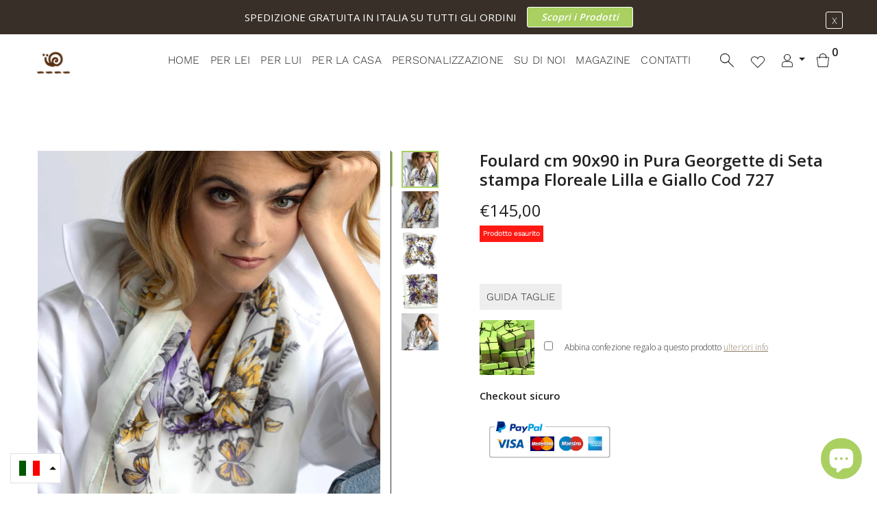

--- FILE ---
content_type: text/html; charset=utf-8
request_url: https://slowconcept.net/products/foulard-cm-90x90-in-pura-georgette-di-seta-stampa-floreale-lilla-e-giallo-cod-727
body_size: 42258
content:
<!doctype html>
<!--[if IE 9]> <html class="ie9 no-js supports-no-cookies" lang="it"> <![endif]-->
<!--[if (gt IE 9)|!(IE)]><!--> <html class="no-js supports-no-cookies" lang="it"> <!--<![endif]-->

<head>
  	
  
  <!-- Basic and Helper page needs -->
  <meta charset="utf-8">
  <meta http-equiv="X-UA-Compatible" content="IE=edge">
  <meta name="viewport" content="width=device-width,initial-scale=1">
  <meta name="theme-color" content="#372f28">
  <meta name="trustpilot-one-time-domain-verification-id" content="537bee31-5f43-4933-9765-665a118cc74b"/>
  <link rel="canonical" href="https://slowconcept.net/products/foulard-cm-90x90-in-pura-georgette-di-seta-stampa-floreale-lilla-e-giallo-cod-727"><link rel="shortcut icon" href="//slowconcept.net/cdn/shop/files/slowconcept-logo_32x32.png?v=1634638591" type="image/png" /><!-- Title and description -->
  
  <title>
  Foulard cm 90x90 in Pura Georgette di Seta stampa Floreale Lilla e Gia
  
  
  
  &ndash; Slowconcept
  
  </title><meta name="description" content="  Foulard Made in Italy stampato su un tessuto di georgette 100% seta, leggerissimo. Stampa disegno Floreale colore Lilla e Giallo. Dimensioni cm 90x90 taglia unica."><!-- Helpers -->
  <!-- /snippets/social-meta-tags.liquid -->


  <meta property="og:type" content="product">
  <meta property="og:title" content="Foulard cm 90x90 in Pura Georgette di Seta stampa Floreale Lilla e Giallo Cod 727">
  
    <meta property="og:image" content="http://slowconcept.net/cdn/shop/products/727_2_grande.jpg?v=1718176698">
    <meta property="og:image:secure_url" content="https://slowconcept.net/cdn/shop/products/727_2_grande.jpg?v=1718176698">
  
    <meta property="og:image" content="http://slowconcept.net/cdn/shop/files/727-foulard-georgette-seta-stampa-fiori-grandi-giallo-slowconcept_5_grande.jpg?v=1718176681">
    <meta property="og:image:secure_url" content="https://slowconcept.net/cdn/shop/files/727-foulard-georgette-seta-stampa-fiori-grandi-giallo-slowconcept_5_grande.jpg?v=1718176681">
  
    <meta property="og:image" content="http://slowconcept.net/cdn/shop/files/727-foulard-georgette-seta-stampa-fiori-grandi-giallo-slowconcept_4_grande.jpg?v=1718176681">
    <meta property="og:image:secure_url" content="https://slowconcept.net/cdn/shop/files/727-foulard-georgette-seta-stampa-fiori-grandi-giallo-slowconcept_4_grande.jpg?v=1718176681">
  
  <meta property="og:description" content=" 
Foulard Made in Italy stampato su un tessuto di georgette 100% seta, leggerissimo. Stampa disegno Floreale colore Lilla e Giallo.
Dimensioni cm 90x90 taglia unica.">
  <meta property="og:price:amount" content="145,00">
  <meta property="og:price:currency" content="EUR">

<meta property="og:url" content="https://slowconcept.net/products/foulard-cm-90x90-in-pura-georgette-di-seta-stampa-floreale-lilla-e-giallo-cod-727">
<meta property="og:site_name" content="Slowconcept">




  <meta name="twitter:card" content="summary">


  <meta name="twitter:title" content="Foulard cm 90x90 in Pura Georgette di Seta stampa Floreale Lilla e Giallo Cod 727">
  <meta name="twitter:description" content=" 
Foulard Made in Italy stampato su un tessuto di georgette 100% seta, leggerissimo. Stampa disegno Floreale colore Lilla e Giallo.
Dimensioni cm 90x90 taglia unica.">
  <meta name="twitter:image" content="https://slowconcept.net/cdn/shop/files/727-foulard-georgette-seta-stampa-fiori-grandi-giallo-slowconcept_4_grande.jpg?v=1718176681">
  <meta name="twitter:image:width" content="600">
  <meta name="twitter:image:height" content="600">



  <!-- CSS -->
<link rel="preload" href="//slowconcept.net/cdn/shop/t/5/assets/timber.scss.css?v=162848983609321354421697017012" as="style" onload="this.rel='stylesheet'">
<noscript ><link rel="stylesheet" href="//slowconcept.net/cdn/shop/t/5/assets/timber.scss.css?v=162848983609321354421697017012" ></noscript>


<link rel="preload" href="//slowconcept.net/cdn/shop/t/5/assets/vendores.css?v=115766227220526126161638169721" as="style" onload="this.rel='stylesheet'">
<noscript ><link rel="stylesheet" href="//slowconcept.net/cdn/shop/t/5/assets/vendores.css?v=115766227220526126161638169721" ></noscript>




<link rel="preload" href="//slowconcept.net/cdn/shop/t/5/assets/preloader.css?v=87302676173656354491634629298" as="style" onload="this.rel='stylesheet'">
<noscript ><link rel="stylesheet" href="//slowconcept.net/cdn/shop/t/5/assets/preloader.css?v=87302676173656354491634629298" ></noscript>





<link rel="preload" href="//slowconcept.net/cdn/shop/t/5/assets/style.css?v=35464023999142762311698855669" as="style" onload="this.rel='stylesheet'">
<noscript ><link rel="stylesheet" href="//slowconcept.net/cdn/shop/t/5/assets/style.css?v=35464023999142762311698855669" ></noscript>



<link rel="preload" href="//slowconcept.net/cdn/shop/t/5/assets/theme-default.css?v=110319634466891001381634629278" as="style" onload="this.rel='stylesheet'">
<noscript ><link rel="stylesheet" href="//slowconcept.net/cdn/shop/t/5/assets/theme-default.css?v=110319634466891001381634629278" ></noscript>

<link rel="preload" href="//slowconcept.net/cdn/shop/t/5/assets/theme-custom.css?v=156719257486684521021698230541" as="style" onload="this.rel='stylesheet'">
<noscript ><link rel="stylesheet" href="//slowconcept.net/cdn/shop/t/5/assets/theme-custom.css?v=156719257486684521021698230541" ></noscript>





<link rel="preload" href="//slowconcept.net/cdn/shop/t/5/assets/theme-responsive.css?v=63441344435392491741634629279" as="style" onload="this.rel='stylesheet'">
<noscript ><link rel="stylesheet" href="//slowconcept.net/cdn/shop/t/5/assets/theme-responsive.css?v=63441344435392491741634629279" ></noscript>





<link rel="preload" href="//slowconcept.net/cdn/shop/t/5/assets/skin-theme.css?v=46479985444044578091764695487" as="style" onload="this.rel='stylesheet'">
<noscript ><link rel="stylesheet" href="//slowconcept.net/cdn/shop/t/5/assets/skin-theme.css?v=46479985444044578091764695487" ></noscript>

<link rel="preload" href="//slowconcept.net/cdn/shop/t/5/assets/theme-color.css?v=3219538259523639451634629298" as="style" onload="this.rel='stylesheet'">
<noscript ><link rel="stylesheet" href="//slowconcept.net/cdn/shop/t/5/assets/theme-color.css?v=3219538259523639451634629298" ></noscript>

<!-- Header hook for plugins -->
  
  
  

  
    
    <script>window.performance && window.performance.mark && window.performance.mark('shopify.content_for_header.start');</script><meta name="google-site-verification" content="c0k8bIlrngq7ixL9lOc2ENicOBQI2hc6T3w5gjKgOR4">
<meta id="shopify-digital-wallet" name="shopify-digital-wallet" content="/42109370520/digital_wallets/dialog">
<meta name="shopify-checkout-api-token" content="05c2c5f4d15d92ea562de0ed2c868345">
<meta id="in-context-paypal-metadata" data-shop-id="42109370520" data-venmo-supported="false" data-environment="production" data-locale="it_IT" data-paypal-v4="true" data-currency="EUR">
<link rel="alternate" hreflang="x-default" href="https://slowconcept.net/products/foulard-cm-90x90-in-pura-georgette-di-seta-stampa-floreale-lilla-e-giallo-cod-727">
<link rel="alternate" hreflang="it" href="https://slowconcept.net/products/foulard-cm-90x90-in-pura-georgette-di-seta-stampa-floreale-lilla-e-giallo-cod-727">
<link rel="alternate" hreflang="en" href="https://slowconcept.net/en/products/foulard-cm-90x90-in-pura-georgette-di-seta-stampa-floreale-lilla-e-giallo-cod-727">
<link rel="alternate" type="application/json+oembed" href="https://slowconcept.net/products/foulard-cm-90x90-in-pura-georgette-di-seta-stampa-floreale-lilla-e-giallo-cod-727.oembed">
<script async="async" src="/checkouts/internal/preloads.js?locale=it-IT"></script>
<link rel="preconnect" href="https://shop.app" crossorigin="anonymous">
<script async="async" src="https://shop.app/checkouts/internal/preloads.js?locale=it-IT&shop_id=42109370520" crossorigin="anonymous"></script>
<script id="apple-pay-shop-capabilities" type="application/json">{"shopId":42109370520,"countryCode":"IT","currencyCode":"EUR","merchantCapabilities":["supports3DS"],"merchantId":"gid:\/\/shopify\/Shop\/42109370520","merchantName":"Slowconcept","requiredBillingContactFields":["postalAddress","email","phone"],"requiredShippingContactFields":["postalAddress","email","phone"],"shippingType":"shipping","supportedNetworks":["visa","maestro","masterCard","amex"],"total":{"type":"pending","label":"Slowconcept","amount":"1.00"},"shopifyPaymentsEnabled":true,"supportsSubscriptions":true}</script>
<script id="shopify-features" type="application/json">{"accessToken":"05c2c5f4d15d92ea562de0ed2c868345","betas":["rich-media-storefront-analytics"],"domain":"slowconcept.net","predictiveSearch":true,"shopId":42109370520,"locale":"it"}</script>
<script>var Shopify = Shopify || {};
Shopify.shop = "slow-concept.myshopify.com";
Shopify.locale = "it";
Shopify.currency = {"active":"EUR","rate":"1.0"};
Shopify.country = "IT";
Shopify.theme = {"name":"Tema Swi","id":127070568600,"schema_name":null,"schema_version":null,"theme_store_id":null,"role":"main"};
Shopify.theme.handle = "null";
Shopify.theme.style = {"id":null,"handle":null};
Shopify.cdnHost = "slowconcept.net/cdn";
Shopify.routes = Shopify.routes || {};
Shopify.routes.root = "/";</script>
<script type="module">!function(o){(o.Shopify=o.Shopify||{}).modules=!0}(window);</script>
<script>!function(o){function n(){var o=[];function n(){o.push(Array.prototype.slice.apply(arguments))}return n.q=o,n}var t=o.Shopify=o.Shopify||{};t.loadFeatures=n(),t.autoloadFeatures=n()}(window);</script>
<script>
  window.ShopifyPay = window.ShopifyPay || {};
  window.ShopifyPay.apiHost = "shop.app\/pay";
  window.ShopifyPay.redirectState = null;
</script>
<script id="shop-js-analytics" type="application/json">{"pageType":"product"}</script>
<script defer="defer" async type="module" src="//slowconcept.net/cdn/shopifycloud/shop-js/modules/v2/client.init-shop-cart-sync_DXGljDCh.it.esm.js"></script>
<script defer="defer" async type="module" src="//slowconcept.net/cdn/shopifycloud/shop-js/modules/v2/chunk.common_Dby6QE3M.esm.js"></script>
<script type="module">
  await import("//slowconcept.net/cdn/shopifycloud/shop-js/modules/v2/client.init-shop-cart-sync_DXGljDCh.it.esm.js");
await import("//slowconcept.net/cdn/shopifycloud/shop-js/modules/v2/chunk.common_Dby6QE3M.esm.js");

  window.Shopify.SignInWithShop?.initShopCartSync?.({"fedCMEnabled":true,"windoidEnabled":true});

</script>
<script>
  window.Shopify = window.Shopify || {};
  if (!window.Shopify.featureAssets) window.Shopify.featureAssets = {};
  window.Shopify.featureAssets['shop-js'] = {"shop-cart-sync":["modules/v2/client.shop-cart-sync_CuycFFQA.it.esm.js","modules/v2/chunk.common_Dby6QE3M.esm.js"],"init-fed-cm":["modules/v2/client.init-fed-cm_BNG5oyTN.it.esm.js","modules/v2/chunk.common_Dby6QE3M.esm.js"],"shop-button":["modules/v2/client.shop-button_CYDCs7np.it.esm.js","modules/v2/chunk.common_Dby6QE3M.esm.js"],"init-windoid":["modules/v2/client.init-windoid_CIyZw0nM.it.esm.js","modules/v2/chunk.common_Dby6QE3M.esm.js"],"shop-cash-offers":["modules/v2/client.shop-cash-offers_CcSAlF98.it.esm.js","modules/v2/chunk.common_Dby6QE3M.esm.js","modules/v2/chunk.modal_D1Buujso.esm.js"],"shop-toast-manager":["modules/v2/client.shop-toast-manager_BX7Boar6.it.esm.js","modules/v2/chunk.common_Dby6QE3M.esm.js"],"init-shop-email-lookup-coordinator":["modules/v2/client.init-shop-email-lookup-coordinator_9H--u2Oq.it.esm.js","modules/v2/chunk.common_Dby6QE3M.esm.js"],"pay-button":["modules/v2/client.pay-button_Dij3AEMZ.it.esm.js","modules/v2/chunk.common_Dby6QE3M.esm.js"],"avatar":["modules/v2/client.avatar_BTnouDA3.it.esm.js"],"init-shop-cart-sync":["modules/v2/client.init-shop-cart-sync_DXGljDCh.it.esm.js","modules/v2/chunk.common_Dby6QE3M.esm.js"],"shop-login-button":["modules/v2/client.shop-login-button_CQ3q_nN6.it.esm.js","modules/v2/chunk.common_Dby6QE3M.esm.js","modules/v2/chunk.modal_D1Buujso.esm.js"],"init-customer-accounts-sign-up":["modules/v2/client.init-customer-accounts-sign-up_BnxtNv5b.it.esm.js","modules/v2/client.shop-login-button_CQ3q_nN6.it.esm.js","modules/v2/chunk.common_Dby6QE3M.esm.js","modules/v2/chunk.modal_D1Buujso.esm.js"],"init-shop-for-new-customer-accounts":["modules/v2/client.init-shop-for-new-customer-accounts_CKlpbIAZ.it.esm.js","modules/v2/client.shop-login-button_CQ3q_nN6.it.esm.js","modules/v2/chunk.common_Dby6QE3M.esm.js","modules/v2/chunk.modal_D1Buujso.esm.js"],"init-customer-accounts":["modules/v2/client.init-customer-accounts_BatGhs6N.it.esm.js","modules/v2/client.shop-login-button_CQ3q_nN6.it.esm.js","modules/v2/chunk.common_Dby6QE3M.esm.js","modules/v2/chunk.modal_D1Buujso.esm.js"],"shop-follow-button":["modules/v2/client.shop-follow-button_Drfnypl_.it.esm.js","modules/v2/chunk.common_Dby6QE3M.esm.js","modules/v2/chunk.modal_D1Buujso.esm.js"],"lead-capture":["modules/v2/client.lead-capture_C77H9ivN.it.esm.js","modules/v2/chunk.common_Dby6QE3M.esm.js","modules/v2/chunk.modal_D1Buujso.esm.js"],"checkout-modal":["modules/v2/client.checkout-modal_B3EdBKL4.it.esm.js","modules/v2/chunk.common_Dby6QE3M.esm.js","modules/v2/chunk.modal_D1Buujso.esm.js"],"shop-login":["modules/v2/client.shop-login_CkabS-Xl.it.esm.js","modules/v2/chunk.common_Dby6QE3M.esm.js","modules/v2/chunk.modal_D1Buujso.esm.js"],"payment-terms":["modules/v2/client.payment-terms_BgXoyFHX.it.esm.js","modules/v2/chunk.common_Dby6QE3M.esm.js","modules/v2/chunk.modal_D1Buujso.esm.js"]};
</script>
<script>(function() {
  var isLoaded = false;
  function asyncLoad() {
    if (isLoaded) return;
    isLoaded = true;
    var urls = ["https:\/\/ecommplugins-scripts.trustpilot.com\/v2.1\/js\/header.min.js?settings=eyJrZXkiOiJOWlVVOUN2bXYxdWk5U2VNIiwicyI6InNrdSJ9\u0026shop=slow-concept.myshopify.com","https:\/\/ecommplugins-trustboxsettings.trustpilot.com\/slow-concept.myshopify.com.js?settings=1655477601717\u0026shop=slow-concept.myshopify.com","https:\/\/widget.trustpilot.com\/bootstrap\/v5\/tp.widget.sync.bootstrap.min.js?shop=slow-concept.myshopify.com","#property=6270ee9a3db0bb00121d7601\u0026product=inline-share-buttons\u0026source=inline-share-buttons-shopify\u0026ver=1693493958","https:\/\/cdn.nfcube.com\/instafeed-be74623a46d3fcedc9f823aef2599597.js?shop=slow-concept.myshopify.com","https:\/\/dashboard.mailerlite.com\/shopify\/7791\/603774?shop=slow-concept.myshopify.com","https:\/\/bundles.kaktusapp.com\/storage\/js\/kaktusb_kaktus_bundles-42109370520.js?ver=24\u0026shop=slow-concept.myshopify.com"];
    for (var i = 0; i < urls.length; i++) {
      var s = document.createElement('script');
      s.type = 'text/javascript';
      s.async = true;
      s.src = urls[i];
      var x = document.getElementsByTagName('script')[0];
      x.parentNode.insertBefore(s, x);
    }
  };
  if(window.attachEvent) {
    window.attachEvent('onload', asyncLoad);
  } else {
    window.addEventListener('load', asyncLoad, false);
  }
})();</script>
<script id="__st">var __st={"a":42109370520,"offset":3600,"reqid":"c5c569d4-f6bc-4896-9d8a-af4a841bec84-1769001545","pageurl":"slowconcept.net\/products\/foulard-cm-90x90-in-pura-georgette-di-seta-stampa-floreale-lilla-e-giallo-cod-727","u":"e454b52c4573","p":"product","rtyp":"product","rid":8362908418392};</script>
<script>window.ShopifyPaypalV4VisibilityTracking = true;</script>
<script id="captcha-bootstrap">!function(){'use strict';const t='contact',e='account',n='new_comment',o=[[t,t],['blogs',n],['comments',n],[t,'customer']],c=[[e,'customer_login'],[e,'guest_login'],[e,'recover_customer_password'],[e,'create_customer']],r=t=>t.map((([t,e])=>`form[action*='/${t}']:not([data-nocaptcha='true']) input[name='form_type'][value='${e}']`)).join(','),a=t=>()=>t?[...document.querySelectorAll(t)].map((t=>t.form)):[];function s(){const t=[...o],e=r(t);return a(e)}const i='password',u='form_key',d=['recaptcha-v3-token','g-recaptcha-response','h-captcha-response',i],f=()=>{try{return window.sessionStorage}catch{return}},m='__shopify_v',_=t=>t.elements[u];function p(t,e,n=!1){try{const o=window.sessionStorage,c=JSON.parse(o.getItem(e)),{data:r}=function(t){const{data:e,action:n}=t;return t[m]||n?{data:e,action:n}:{data:t,action:n}}(c);for(const[e,n]of Object.entries(r))t.elements[e]&&(t.elements[e].value=n);n&&o.removeItem(e)}catch(o){console.error('form repopulation failed',{error:o})}}const l='form_type',E='cptcha';function T(t){t.dataset[E]=!0}const w=window,h=w.document,L='Shopify',v='ce_forms',y='captcha';let A=!1;((t,e)=>{const n=(g='f06e6c50-85a8-45c8-87d0-21a2b65856fe',I='https://cdn.shopify.com/shopifycloud/storefront-forms-hcaptcha/ce_storefront_forms_captcha_hcaptcha.v1.5.2.iife.js',D={infoText:'Protetto da hCaptcha',privacyText:'Privacy',termsText:'Termini'},(t,e,n)=>{const o=w[L][v],c=o.bindForm;if(c)return c(t,g,e,D).then(n);var r;o.q.push([[t,g,e,D],n]),r=I,A||(h.body.append(Object.assign(h.createElement('script'),{id:'captcha-provider',async:!0,src:r})),A=!0)});var g,I,D;w[L]=w[L]||{},w[L][v]=w[L][v]||{},w[L][v].q=[],w[L][y]=w[L][y]||{},w[L][y].protect=function(t,e){n(t,void 0,e),T(t)},Object.freeze(w[L][y]),function(t,e,n,w,h,L){const[v,y,A,g]=function(t,e,n){const i=e?o:[],u=t?c:[],d=[...i,...u],f=r(d),m=r(i),_=r(d.filter((([t,e])=>n.includes(e))));return[a(f),a(m),a(_),s()]}(w,h,L),I=t=>{const e=t.target;return e instanceof HTMLFormElement?e:e&&e.form},D=t=>v().includes(t);t.addEventListener('submit',(t=>{const e=I(t);if(!e)return;const n=D(e)&&!e.dataset.hcaptchaBound&&!e.dataset.recaptchaBound,o=_(e),c=g().includes(e)&&(!o||!o.value);(n||c)&&t.preventDefault(),c&&!n&&(function(t){try{if(!f())return;!function(t){const e=f();if(!e)return;const n=_(t);if(!n)return;const o=n.value;o&&e.removeItem(o)}(t);const e=Array.from(Array(32),(()=>Math.random().toString(36)[2])).join('');!function(t,e){_(t)||t.append(Object.assign(document.createElement('input'),{type:'hidden',name:u})),t.elements[u].value=e}(t,e),function(t,e){const n=f();if(!n)return;const o=[...t.querySelectorAll(`input[type='${i}']`)].map((({name:t})=>t)),c=[...d,...o],r={};for(const[a,s]of new FormData(t).entries())c.includes(a)||(r[a]=s);n.setItem(e,JSON.stringify({[m]:1,action:t.action,data:r}))}(t,e)}catch(e){console.error('failed to persist form',e)}}(e),e.submit())}));const S=(t,e)=>{t&&!t.dataset[E]&&(n(t,e.some((e=>e===t))),T(t))};for(const o of['focusin','change'])t.addEventListener(o,(t=>{const e=I(t);D(e)&&S(e,y())}));const B=e.get('form_key'),M=e.get(l),P=B&&M;t.addEventListener('DOMContentLoaded',(()=>{const t=y();if(P)for(const e of t)e.elements[l].value===M&&p(e,B);[...new Set([...A(),...v().filter((t=>'true'===t.dataset.shopifyCaptcha))])].forEach((e=>S(e,t)))}))}(h,new URLSearchParams(w.location.search),n,t,e,['guest_login'])})(!0,!0)}();</script>
<script integrity="sha256-4kQ18oKyAcykRKYeNunJcIwy7WH5gtpwJnB7kiuLZ1E=" data-source-attribution="shopify.loadfeatures" defer="defer" src="//slowconcept.net/cdn/shopifycloud/storefront/assets/storefront/load_feature-a0a9edcb.js" crossorigin="anonymous"></script>
<script crossorigin="anonymous" defer="defer" src="//slowconcept.net/cdn/shopifycloud/storefront/assets/shopify_pay/storefront-65b4c6d7.js?v=20250812"></script>
<script data-source-attribution="shopify.dynamic_checkout.dynamic.init">var Shopify=Shopify||{};Shopify.PaymentButton=Shopify.PaymentButton||{isStorefrontPortableWallets:!0,init:function(){window.Shopify.PaymentButton.init=function(){};var t=document.createElement("script");t.src="https://slowconcept.net/cdn/shopifycloud/portable-wallets/latest/portable-wallets.it.js",t.type="module",document.head.appendChild(t)}};
</script>
<script data-source-attribution="shopify.dynamic_checkout.buyer_consent">
  function portableWalletsHideBuyerConsent(e){var t=document.getElementById("shopify-buyer-consent"),n=document.getElementById("shopify-subscription-policy-button");t&&n&&(t.classList.add("hidden"),t.setAttribute("aria-hidden","true"),n.removeEventListener("click",e))}function portableWalletsShowBuyerConsent(e){var t=document.getElementById("shopify-buyer-consent"),n=document.getElementById("shopify-subscription-policy-button");t&&n&&(t.classList.remove("hidden"),t.removeAttribute("aria-hidden"),n.addEventListener("click",e))}window.Shopify?.PaymentButton&&(window.Shopify.PaymentButton.hideBuyerConsent=portableWalletsHideBuyerConsent,window.Shopify.PaymentButton.showBuyerConsent=portableWalletsShowBuyerConsent);
</script>
<script data-source-attribution="shopify.dynamic_checkout.cart.bootstrap">document.addEventListener("DOMContentLoaded",(function(){function t(){return document.querySelector("shopify-accelerated-checkout-cart, shopify-accelerated-checkout")}if(t())Shopify.PaymentButton.init();else{new MutationObserver((function(e,n){t()&&(Shopify.PaymentButton.init(),n.disconnect())})).observe(document.body,{childList:!0,subtree:!0})}}));
</script>
<link id="shopify-accelerated-checkout-styles" rel="stylesheet" media="screen" href="https://slowconcept.net/cdn/shopifycloud/portable-wallets/latest/accelerated-checkout-backwards-compat.css" crossorigin="anonymous">
<style id="shopify-accelerated-checkout-cart">
        #shopify-buyer-consent {
  margin-top: 1em;
  display: inline-block;
  width: 100%;
}

#shopify-buyer-consent.hidden {
  display: none;
}

#shopify-subscription-policy-button {
  background: none;
  border: none;
  padding: 0;
  text-decoration: underline;
  font-size: inherit;
  cursor: pointer;
}

#shopify-subscription-policy-button::before {
  box-shadow: none;
}

      </style>

<script>window.performance && window.performance.mark && window.performance.mark('shopify.content_for_header.end');</script>
  

  
  
  
  <!-- /snippets/oldIE-js.liquid -->


<!--[if lt IE 9]>
<script src="//cdnjs.cloudflare.com/ajax/libs/html5shiv/3.7.2/html5shiv.min.js" type="text/javascript"></script>
<script src="//slowconcept.net/cdn/shop/t/5/assets/respond.min.js?v=52248677837542619231634629275" type="text/javascript"></script>
<link href="//slowconcept.net/cdn/shop/t/5/assets/respond-proxy.html" id="respond-proxy" rel="respond-proxy" />
<link href="//slowconcept.net/search?q=e24d37a7a75bef3b4a3de9c94d067348" id="respond-redirect" rel="respond-redirect" />
<script src="//slowconcept.net/search?q=e24d37a7a75bef3b4a3de9c94d067348" type="text/javascript"></script>
<![endif]-->


  
        <!-- JS -->



<script src="//slowconcept.net/cdn/shop/t/5/assets/vendors.js?v=98935447319590841941653577550"></script>



<script src="//slowconcept.net/cdn/shop/t/5/assets/wishlist.js?v=164725692185917909391634629284" defer="defer"></script><!-- Ajax Cart js -->
<script src="//slowconcept.net/cdn/shopifycloud/storefront/assets/themes_support/option_selection-b017cd28.js"></script>
<script src="//slowconcept.net/cdn/shopifycloud/storefront/assets/themes_support/api.jquery-7ab1a3a4.js"></script>
<script src="//slowconcept.net/cdn/shop/t/5/assets/cart.api.js?v=157950237181940336601653558893"></script>

<!-- Your main.js file upload this file -->
<script src="//slowconcept.net/cdn/shop/t/5/assets/theme.js?v=80078913549337862281653577479"></script>

  
  <script async>
    window.money_format = "€{{amount_with_comma_separator}} EUR"; 
  </script>








  <script src="//slowconcept.net/cdn/shopifycloud/storefront/assets/themes_support/shopify_common-5f594365.js" type="text/javascript"></script>
  

  
<link rel="preconnect" href="https://fonts.googleapis.com">
<link rel="preconnect" href="https://fonts.gstatic.com" crossorigin>
  
<link rel="preload" href="https://fonts.googleapis.com/css2?family=Merriweather:wght@400;700&display=swap" as="style" onload="this.rel='stylesheet'">
<noscript ><link rel="stylesheet" href="https://fonts.googleapis.com/css2?family=Merriweather:wght@400;700&display=swap" ></noscript>
  
<style>
  a[href="/en/blogs/notizie"] {
    display: none!important;
}
  .hero-content h1 {
    font-size: 45px;
}
  div#slick-slide00 {
    background-position: left;
}
  @media screen and (max-width: 768px) {
  .hero-content.text-right h1 {
    padding: 15px;
    background: #00000047;
}
  }
  /*.price span:first-child {
    text-decoration: line-through;
    font-style: italic;
}*/
  .notification-entry span > span {
    text-transform: uppercase;
    display: block;
        font-size: 10px;
}
  .rg-testo-seo > .intext {
    position: relative;
}
  html[lang="en"] .textuder, 
  html[lang="en"] .testo-centro p,  
  html[lang="en"] .rg-testo-seo,
  html[lang="en"] .rg-collection-top p{
  	display:none;
  }
  
  .subscribe_area>h2 {
    color: #abd060;
}
  .bgimg {
    height: 100%;
    display: flex;
    flex-direction: column;
    align-items: flex-end;
    justify-content: flex-end;
}
  .newsletter-btn {
    width: 100%;
    background: #abd060 none repeat scroll 0 0;
    color: #ffffff;
    margin-top: 10px;
}
  .subscribe_area {
    padding: 60px;
    text-align: center;
    width: 100%;
}
  .subscribe-form {
    max-width: 100%;
}
  
  .inventory {
    font-size: 10px;
    background: #ff1913;
    display: inline-block;
    color: #fff;
    padding: 2px 5px;
    font-weight: 700;
}
  .notification-close-btn {
    border: 1px solid #fff;
    color: #fff;
    position: absolute;
    right: 10px;
    top: 15%;
}
  .notification-entry p {
    color: #fff;
    display: flex;
    flex-direction: row;
    align-items: center;
    justify-content: center;
}
  .header-mini-cart {
    z-index: 999999;
}
  .myrg-header > row {
    position: static;
}
  
  
  @media screen and (max-width: 767px) {
    .hero-content h1 {
    font-size: 30px;
}
    .bgimg {
    background-image: url(https://cdn.shopify.com/s/files/1/0421/0937/0520/files/popup2.jpg?v=1642090892);
    background-position: left bottom;
    background-size: contain;
    background-repeat: no-repeat;
}
    .notification-entry p {
    flex-direction: column;
}
      .newsletter_popup_inner {
        height: auto;
        width: 90%;
    }
      .subscribe_area {
    padding: 20px;
}
    .newsletter_popup_inner {
    height: fit-content;
    width: 90%;
    display: flex;
    flex-direction: column;
}
    .bgimg {
    width: 100%;
    height: auto;
    display: flex;
    flex-direction: column;
    align-items: flex-end;
    justify-content: flex-end;
}
    .bgimg img {
    max-width: 150px;
}
  }
  a[href="/pages/black-friday"],
  a[href="/en/pages/black-friday"] {
      /*display: none!important;*/
      background: #333;
      padding: 15px 10px!important;
      margin-top: 10px;
   	color: #ffffff!important;
  }
  h1,h2,h3,h4,h5,h6 {
  font-family: 'Merriweather', serif;
  letter-spacing:2px;
  }  
  p {
    font-family: 'Open Sans', sans-serif;
}
  .main-menu>ul>li {
    margin-right: 15px;
}
  .sale-product {
    padding: 2px 25px;
    top: 25px;
    background: transparent;
    left: 70%;
    overflow: hidden;
}
  .rg-btn {
    font-size: 18px;
    border: 1px solid #362f28;
    padding: 10px 20px;
    letter-spacing: 2px;
    margin: 25px 0;
    text-transform: uppercase;
  }
  .theme-default-button:hover {
    color: #fff;
}
 /* .sale-product:after {
    content: "";
    position: absolute;
    bottom: 0px;
    left: -1px;
    width: 0;
    height: 0;
    border-style: solid;
    border-width: 16.5px 0 16.5px 20px;
    border-color: transparent transparent transparent #ffffff;
}*/
.sale-product:before {
    width: 0;
    height: 0;
    border-style: solid;
    border-width: 50px 50px 50px 60px;
    border-color: #aad060 #460b0b05 #54383800 #aad06000;
    content: "";
    position: absolute;
    top: 0;
    right: 0;
    z-index: -1;
}
  .sale-product:after {
    width: 0;
    height: 0;
    border-style: solid;
    border-width: 0px 50px 50px 60px;
    border-color: #460b0b00 #aad060 #aad060 #54383800;
    content: "";
    position: absolute;
    bottom: 0;
    right: 0;
    z-index: -1;
}
  .sale-product span {
    color: #fff;
    text-transform: uppercase;
    font-weight: 700;
    font-size: 12px;
}
  .contatti-content p {
    z-index: 9;
    position: relative;
}
  .list .product-item .product-content {
    background: transparent;
}
  .product-view-mode button.active.grid span,
  .product-view-mode button:hover.grid span,
  .product-view-mode button.active.list span,
  .product-view-mode button:hover.list span {
    filter: invert(84%) sepia(67%) saturate(362%) hue-rotate(22deg) brightness(85%) contrast(90%);
}
  .product-item.list .product-content .body .product-action a:hover span.icon i.hover-icon, .product-item.list .product-content .body .product-action button:hover span.icon i.hover-icon {
    color: #aad060;
}
 .list .product-item .product-content a {
    color: #333;
}
 .list .product-item .product-content span {
    color: #333!important;
}
  .rg-collection-inner a {
    text-transform: uppercase;
}

  .product-content .title a:first-letter, .product_title:first-letter, .title:first-letter {
    text-transform: uppercase;
}
  .rg-tab-desc, .rg-tab-contact,.rg-tab-reso {
    position: relative;
    display: flex;
    align-items: center;
    justify-content: center;
}
  .rg-tab-desc:before, .rg-tab-contact:before,.rg-tab-reso:before {
    content: "";
    width: 30px;
    height: 30px;
    background-image: url(https://cdn.shopify.com/s/files/1/0421/0937/0520/files/prodotto-descrizione.png?v=1634651167);
    background-size: contain;
    background-repeat: no-repeat;
    display: block;
    margin-right: 5px;
}
  .rg-tab-contact:before {
    background-image: url(https://cdn.shopify.com/s/files/1/0421/0937/0520/files/prodotto-info.png?v=1634651167);
}
  .rg-tab-reso:before {
    background-image: url(https://cdn.shopify.com/s/files/1/0421/0937/0520/files/prodotto-consegna.png?v=1634651167);
}
  .footer-bottom-section a:hover {
    color: #eee;
}
  .show {
    display: flex!important;
}
  .footer-social a {
    max-width: 30px;
    margin: 5px;
}
  .footer-social img {
    margin: 10px 0;
}
  #scrollUp {
    background-color: #aad060;
}
  #scrollUp:hover {
    background-color: #9fd13f;
}
  .rgtaglie {
    padding: 10px;
    background: #eee;
    cursor: pointer;
    text-transform: uppercase;
}
  .size {
    align-items: center;
}
  .product-item .product-image .product-action a:hover span.icon i.hover-icon, .product-item .product-image .product-action button:hover span.icon i.hover-icon {
    color: #abd060;
}
  .product-content-inner .swatch {
    border-bottom: 0;
}
  .swatch-element input:checked+label {
    color: #372f28;
    background: #eee;
    border: 2px solid #abd060;
}
.swatch-element>label {
    padding: 0px;
    width: 35px;
    text-align: center;
    height: 35px;
    display: flex;
    align-items: center;
    justify-content: center;
    margin-right: 8px;
}
  .swatch {
    display: flex;
    align-items: center;
    justify-content: center;
}
  .swatch .header {
    margin-bottom: 5px;
    padding-bottom: 0;
}
  .sticky {
  box-shadow:none;
  }
  .product-collections a {
    padding: 5px 15px;
    background: #372f28;
    color: #fff;
    margin: 2px;
    font-weight: 700;
}
  a.product-single__thumbnail.active {
    border: 1px solid #372f28;
}
  .product-image {
    display: flex;
    align-items: flex-start;
    justify-content: center;
    flex-direction: row;
}
  .product-slider {
    width: calc(88% - 15px);
    margin-right: 15px;
}
  .product-details .product-image .item.slick-slide {
    padding: 0;
    width: 100%!important;
    height: auto;
    border: 0;
    aspect-ratio: 1 / 1;
}
.product-details .product-image a.product-single__thumbnail {
    border: none;
}
.product-details .product-image a.product-single__thumbnail.active {
    border: 2px solid #aad060;
      position: relative;
}
div#ProductThumbs {
    width: 12%;
    display: flex;
    flex-direction: column;
    align-items: center;
    justify-content: flex-start;
    height: 100%;
    border-left: 1px solid #372f28;
    padding-left: 15px;
    margin:0;
}
  
  .product-details .product-image a.product-single__thumbnail.active:after {
    content: "";
    width: 3px;
    background: #aad060;
    height: 100%;
    left: -18px;
    top: 0;
    position: absolute;
    z-index: 99999;
    overflow: visible;
}
  
  .product-details .product-image .single-product-thumb-slider-syn .item img {
    border: none;
}
  
#ProductThumbs .slick-list {
    height: 100%!important;
    overflow: visible;
}
 .product-details .product-image .product-slider .slick-arrow {
    top: inherit;
}
.product-details .product-image  button.slick-prev.slick-arrow {
    top: -50px;
    transform: rotate(90deg);
}
.product-details .product-image  button.slick-next.slick-arrow {
    bottom: -50px;
    transform: rotate(90deg);
}
 .product-details .product-image .product-slider .slick-arrow:hover {
    background-color: #aad060;
    color: #fff;
}
.product-details .product-image  .product-slider .slick-arrow.slick-prev {
    left: inherit;
}
  .product-details .product-image  .product-slider .slick-arrow.slick-next {
    right: inherit;
}
  div#ProductThumbs > div {
    width: 100%;
}
  .product-item {
    border-radius: 10px;
    overflow: hidden;
}
 .product-item .product-content {
    background: #372f28;
}
 .product-item .product-content a {
    color: #fff;
}
 .product-item .product-content span {
    color: #fff!important;
}
  #ProductPhoto.item {
    padding: 0;
    background-color: #f4f4f4;
    border: none;
}
  .product-details .product-image {
    position: relative;
    -webkit-box-flex: 0;
    -ms-flex: 0 0 100%;
    flex: 0 0 100%;
    max-width: 50%;
    width: 100%;
        max-height: 500px;
    overflow: visible;
}
  .product-details .product-content {
    -webkit-box-flex: 0;
    -ms-flex: 0 0 50%;
    flex: 0 0 50%);
    max-width: 50%;
    will-change: min-height;
}
 .banner-features {
    display: flex;
    flex-direction: row;
    align-items: center;
    justify-content: space-around;
    background: #372F28 ;
    padding: 40px 0;
    width:100%;
  }
  .banner-features img {
    max-width: 100px;
    margin-right: 15px;
    margin-top: -20px;
	}
  .feat-item {
    display: flex;
    flex-direction: row;
    align-items: flex-start;
    justify-content: center;
    max-width: 24%;
  }
  .feat-item h4 {
  	text-transform:uppercase;
  }
  .feat-item h4, .feat-item p {
    color: #fff;
	}
  
.collezioni {
    display: flex;
    flex-direction: row;
    align-items: flex-start;
    justify-content: space-around;
    background-color: #FBF9F4;
    z-index: 1;
    position: relative;
  	width:100%;
  	transition:all .3s ease-in-out;
    overflow:hidden;
}
.collezioni:before,
.collezioni:after {
    content: "";
    position: absolute;
    width: 100%;
    height: 100%;
    background-image: url(https://cdn.shopify.com/s/files/1/0603/8916/3200/files/lumachina.svg?v=1632911947);
    background-repeat: no-repeat;
    background-position: 110% -100px;
    background-size: 500px;
    z-index: 0;
}
.collezioni:after {
    background-position: 20px 123%;
    background-size: 200px;
}
  .collezioni-item {
    display: flex;
    flex-direction: column;
    align-items: flex-start;
    justify-content: center;
    max-width: 20%;
    padding: 120px 25px;
    cursor: pointer;
    z-index:2;
    opacity:1;
    transform:scale(1);
    transition:all .3s ease-in-out;
	} 
  .collezioni-item h4 {
    margin-bottom: 25px;
    font-size: 16px;
    font-weight: 700;
	}
  .collezioni-item a {
    font-size: 12px;
    font-weight: 700;
    letter-spacing: 2px;
    padding-left: 15px;
    position: relative;
    overflow: hidden;
}
  .collezioni-item a:before {
    content: "";
    width: 10px;
    height: 10px;
    position: absolute;
    background: #000;
    transform: rotate(45deg);
    left: -5px;
    top: 9px;
}
  .collezioni-notactive {
  	opacity:0;
    transform:scale(.8);
  }
  .collezioni-active {
  	opacity:1;
    transform:scale(1.1);
    background:#ffffffb3;
  }
  
  .rgmybg {
    position: absolute;
    width: 100%;
    height: 100%;
    top: 0;
    left: 0;
    opacity: 0;
    transition: all .6s ease-in-out;
    background-position: center;
    background-size: cover;
    z-index: 1;
	}
.collezioni-item p {
    line-height: normal;
  	font-size:13px;
}
  .packaging {
    display: flex;
    flex-direction: row;
    align-items: center;
    justify-content: center;
}
  .packaging-item {
    width: 50%;
}
  .packaging-img img {
    width: 100%;
}
  .packaging-content {
    padding: 100px;
}
  .packaging-content span {
    font-family: 'Merriweather', serif;
    font-size: 25px;
    font-weight: 400;
    letter-spacing: 2px;
    color:#362f28;
    margin-bottom:40px;
    display:block;
}
  .packaging-content h3 {
    font-size: 35px;
    font-weight: 700;
    color:#362f28;
    margin-bottom:20px;
}
    .packaging-content p {
    font-size: 18px;
    margin-bottom:40px;
}
   .packaging-content a {
    font-size: 18px;
    border:1px solid #362f28;
    padding:10px 20px;
    letter-spacing: 2px;
}
  .vidhome {
    position: relative;
    /*background-image: url(https://cdn.shopify.com/s/files/1/0603/8916/3200/files/slowconcept-video-cover.jpg?v=1632921744);*/
    background-position: center;
    background-size: cover;
    background-repeat: no-repeat;
    padding-top: 30%;
    padding-bottom: 5%;
    padding-right: 5%;
    display: flex;
    align-items: flex-end;
    justify-content: flex-end;
    cursor:pointer;
}
.vidhome p {
    color: #fff;
    font-family: 'Merriweather',serif;
    font-size: 30px;
    text-align: right;
    line-height: normal;
  z-index:1;
}
  .playbtn {
    position: absolute;
    background: #0000006b;
    width: 100%;
    height: 100%;
    left: 0;
    top: 0;
    z-index: 0;
    display: flex;
    align-items: center;
    justify-content: center;
}
  .playbtn:after {
    content: "";
    width: 100px;
    height: 100px;
    border-radius: 100%;
    border: 5px solid #fff;
}
  .playbtn:before {
    content: "";
    position: absolute;
    width: 0;
    height: 0;
    border-style: solid;
    border-width: 15px 0 15px 30px;
    border-color: transparent transparent transparent #ffffff;
    margin-left: 6px;
}
 .afterslide h2 {
    font-size: 28px;
}
  .afterslide {
    text-align: center;
    margin: 40px 0;
}
  .hero-content h1 {
    font-size: 35px;
    color: #fff!important;
    line-height: normal;
}
  .hero-content {
    margin-top: 260px;
}
.header-section:not(.sticky) {
    background-color: transparent;
    position: absolute;
}
  .sticky {
  	background:#fff;
  }
.header-section:not(.sticky) .main-menu > ul > li > a {
    color: #fff;
}
  .header-section .container {
    max-width: 95%;
}
 .header-logo a img {
    max-width: 40%;
} 
  
.beforesticky {
    display: flex;
    flex-direction: row;
    align-items: flex-start;
    justify-content: space-between;
    width: 100%;
    padding: 0 20px;
    margin-top: 20px;
}
 .beforesticky-item img {
    max-width: 20px;
    filter: invert(1);
    margin: 10px;
}
  .rg-logo img {
    max-width: 100px;
    filter: invert(0);
    margin: 0;
}
  .beforesticky-item {
  
  }
  .hero-item:after {
    content: "";
    width: 100%;
    height: 100%;
    /*background: #00000026;*/
    position: absolute;
    z-index: 1;
    top: 0;
    left: 0;
}
 .hero-content {
    z-index: 2;
    position: relative;
}
  .sticky .beforesticky {
  display:none;
  }
  
  .header-logo, .header-action {
  	opacity:0;
  }
  .sticky .header-logo, .sticky .header-action {
  opacity:1;
  }
  .search-icon, .header-wishlist .icon, .rgmycart {
    width: 20px;
    height: 20px;
    background-image: url(https://cdn.shopify.com/s/files/1/0603/8916/3200/files/search.png?v=1633098102);
    display: block;
    background-size: contain;
    background-position:center;
    background-repeat:no-repeat;
}
  
.rgmycart {
    background-image: url(https://cdn.shopify.com/s/files/1/0603/8916/3200/files/cart.png?v=1633098102);
}
  
.header-wishlist .icon {
    background-image: url(https://cdn.shopify.com/s/files/1/0603/8916/3200/files/heart.png?v=1633098102);
    display: block;
    text-indent: inherit;
    width: 20px;
    height: 20px;
    background-position:center;
    background-repeat:no-repeat;
}
.user-menu-active img {
    width: 16px;
}
.header-wishlist {
    height: inherit;
  	padding-top:5px;
}
  .user-menu-active {
    margin-right: 0px;
}
  .rg-header-action {
    display: flex;
    align-items: center;
    justify-content: center;
    filter: invert(1);
}
  .rg-header-action .header-search button, 
  .rg-header-action .header-wishlist, 
  .rg-header-action .user-menu-active,
  .rg-header-action .header-cart-wrap button{
    padding: 0;
    margin: 10px;
}
 .rg-header-action .user-menu-active img {
    width: 16px;
    margin: 0;
    filter: invert(0);
}
 .rg-header-action .user-menu-active .dropdown-toggle {
    min-width: inherit;
}
  .footer-top-section {
    background: #372f28!important;
}
.footer-top-section h3 {
    font-size: 16px;
    color: #fff!important;
}
  .footer-widget ul li {
    margin-bottom: 0;
    font-size: 12px;
}
  .footer-widget ul li a {
    line-height: normal;
}
  .footer-widget p {
    line-height: normal;
    margin: 0;
}
  .footer-top-section .container > img {
    text-align: center;
    padding: 25px 25%;
    width: 100%;
}

  .footer-bottom-section .container {
    max-width: 95%!important;
    font-size: 12px;
    color: #fff;
    background: #372f28;
    border-top: 2px solid #fff;
    padding:10px 25px;
}
  .footer-bottom-section {
    background: #372f28;
  }
  .subscribe-section {
    padding: 150px 0!important;
    background-position: center;
    background-repeat: no-repeat;
    background-size: cover;
}
  .subscribe-wrap h4 {
    font-weight: 600;
    color: #372f28;
    letter-spacing: 2px;
    margin-bottom: 30px;
    font-size:36px;
}
  .subscribe-wrap p {
    color: #372f28;
    font-size: 16px;
    letter-spacing: 2px;
}
  .subscribe-form-inner input[type=email] {
    width: 70%;
    border: 2px solid #372f28;
    border-radius: 0;
    height: 40px;
    line-height: 24px;
    padding: 12px 30px;
    background-color: transparent;
    color: #372f28;
    font-size: 13px;
    text-align: center;
}
      .subscribe-form-inner button {
    font-size: 16px;
    font-family: 'Open Sans',sans-serif;
    color: #fff;
    height: 40px;
    position: inherit;
    right: inherit;
    top: inherit;
    line-height: 13px;
    padding: 13px 30px;
    border-radius: 0;
    background-color: #372F32;
    border: 0;
    font-weight: 300;
    text-transform: uppercase;
    width: 29%;
    text-align: center;
}
    .subscribe-form-inner button:hover {
    background-color: #fff;
    color: #372f28;
    border: 2px solid #372f28;
}
  .testimonial-section {
  display:none;
  }
  .rg-header {
    display: flex;
    flex-direction: column;
    align-items: center;
    justify-content: center;
}
  .rg-header img {
    width: 100%;
}
   .rg-persons { 
    display: flex;
    align-items: center;
    justify-content: center;
    flex-direction: row;
    flex-wrap: wrap;
}

.rg-person {
    width: calc(33.33333% - 3.5px);
    background-repeat: no-repeat;
    padding-top: 24%;
    background-size: contain;
    background-position: top center;
    display: flex;
    align-items: center;
    justify-content: flex-start;
    background-color: #abd061;
    opacity: 0;
    transform: scale(0.5);
    transition: all .6s ease-in-out;
}
.rg-cats-item {
    transition: all .6s ease-in-out;
    opacity: 0;
    transform: scale(0.8);
}
  
.fromtopanim {
    top: 0!important;
    opacity: 1;
    transform: scale(1);
}
  .rg-person:nth-child(odd) {
    transition-delay: 150ms;
}
  .rg-person:nth-child(even) {
    transition-delay: 250ms;
}
  .rg-person-content {
    width: 100%;
    background: #fff;
    padding: 20px;
} 
  .rg-person:nth-child(2n) {
    margin-right: 0px;
}
  .rg-person:nth-child(2) {
    margin: 0 5px;
}
    .rg-person:nth-child(5) {
    margin: 0 5px;
}
  .rg-person:nth-child(3n) {
    margin-left: 0px;
}
  .rg-person-content h5 {
    font-family: 'Work Sans';
    color: #372f28;
}
  .rg-person-content h4 {
    font-size: 25px;
    color: #372f28;
}
  .rg-testo {
    display: flex;
    justify-content: center;
    margin: 100px 8%;
}
  .rg-testo div {
    padding-left: 30px;
}

.contatti {
    display: flex;
    justify-content: space-between;
    flex-direction: row;
    width: 100%;
    height: 100%;
    flex: 1;
  margin-top: 100px;
}
  .contatti > div {
    width: 50%;
}
  .contatti-img img {
    width: 100%;
}
.contatti-content {
    display: flex;
    flex-direction: column;
    align-items: center;
    justify-content: space-between;
    padding: 140px 0;
  position:relative;
  z-index:3;
}
  .contatti-content img {
    max-width: 25px;
}

  .contatti-content > div {
    width: 100%;
    padding-left: 125px;
}
  .contatti-content h3 {
    border-bottom: 6px solid #abd061;
    width: auto;
    display: inline-block;
    margin-left: 25px;
    margin-bottom: 25px;
    font-size: 30px;
}
  .contatti-content:after {
    content: "";
    background-image: url(https://cdn.shopify.com/s/files/1/0603/8916/3200/files/slowconcept-logo-white.png?v=1633097115);
    filter: invert(0.03);
    position: absolute;
    left: 0;
    top: 0;
    width: 100%;
    height: 100%;
    background-repeat: no-repeat;
    background-position: 210% 90%;
    background-size: 80%;
    z-index:1;
}
  .no-img-head {
    width: 100%;
    height: 270px;
    background: #372f28;
}
  .testo-centro {
    text-align: center;
    padding: 100px;
    width: 70%;
    margin: 0 auto;
}
  .testo-centro h1 {
    font-size: 30px;
    margin-bottom: 30px;
}
  .rg-categories {
    display: flex;
    flex-wrap: wrap;
    width: 100%;
    align-items: center;
    justify-content: center;
}
  .rg-categories > a {
    width: 25%;
    padding: 30px 10px;
}
  .rg-category-content {
    text-align: right;
    padding: 15px;
    background: #faf9f3;
    border-bottom-right-radius: 10px;
    border-bottom-left-radius: 10px;
    position: relative;
}
  .rg-categories h3 {
    margin: 0;
}
  .rg-categories img {
    border-top-left-radius: 10px;
    border-top-right-radius: 10px;
}
  .rg-category-content:before {
    content: "";
    width: 65px;
    position: absolute;
    height: 65px;
    left: 20px;
    top: -25px;
    background-image: url(https://cdn.shopify.com/s/files/1/0603/8916/3200/files/slowconcept-logo-white.png?v=1633097115);
    z-index: 1;
    background-color: #372f28;
    background-size: contain;
    border-radius: 50%;
    border: 5px solid #372f28;
}
  .header-section a {
    white-space: nowrap;
}
  .header-logo {
    margin: 0;
}
.rg-animhome {
    width: 100%;
    height: 500px;
    position: relative;
    overflow: hidden;
    display: flex;
    align-items: center;
    justify-content: center;
    flex-direction: column;
}
  .rg-animhome video {
    position: absolute;
    width: 100%;
}
  .rg-cats-content-imgs a {
    width: 100%;
    aspect-ratio: 1 / 1;
    background-size: cover;
    background-repeat: no-repeat;
    background-position: center;
}
  .footer-widget a:hover {
    color: #eee!important;
}
.notification-close-btn:hover {
    background-color: #aad060;
    border: 1px solid #fff;
    color: #fff;
}
  
.rg-gallery {
    display: flex;
    align-items: center;
    justify-content: center;
    flex-direction: row;
    flex-wrap: wrap;
  margin:15px 0;
}
.rg-gallery a {
    margin: 10px 0;
    padding: 0 10px;
    width: 16.666%;
}
  .rg-gallery img {
    margin: 0!important;
    width: 100%;
}
  @media screen and (max-width:768px) {
  .rg-gallery a {
    width: 50%;
}
  }
    .winternewprice {
      
      padding: 0 5px;
    }
  .wintersale {
    
    font-size: 14px;
    color: #fff;
    background: #abd060;
    padding: 5px 15px;
    text-transform: uppercase;
    font-family: 'Merriweather';
    line-height: normal;
  }
  .winterlabel {
    
    font-size: 12px;
    position: absolute;
    transform: rotate(-45deg);
    top: 32px;
    left: -50px;
    font-family: 'Merriweather', serif;
    text-transform: uppercase;
    color: #fff;
    background: #abd060;
    padding: 10px 0px;
    margin-bottom: 15px;
  }
  .winterlabel span {
    border-bottom: 3px dashed #372f28;
    border-top: 3px dashed #372f28;
    padding: 8px 40px;
  }
  .sharethis-inline-share-buttons {
    margin: 50px 0;
	}
</style>

  <meta name="google-site-verification" content="c0k8bIlrngq7ixL9lOc2ENicOBQI2hc6T3w5gjKgOR4" />
  <meta name="facebook-domain-verification" content="uwzoxibwuirpine9lps2dozhu9x22s" />


  
   <!-- Facebook Pixel Code -->
<script class="_iub_cs_activate-inline" type="text/plain"> 
  jQuery(document).one('scroll', function() {
  
!function(f,b,e,v,n,t,s)
{if(f.fbq)return;n=f.fbq=function(){n.callMethod?
n.callMethod.apply(n,arguments):n.queue.push(arguments)};
if(!f._fbq)f._fbq=n;n.push=n;n.loaded=!0;n.version='2.0';
n.queue=[];t=b.createElement(e);t.async=!0;
t.src=v;s=b.getElementsByTagName(e)[0];
s.parentNode.insertBefore(t,s)}(window, document,'script',
'https://connect.facebook.net/en_US/fbevents.js');
fbq('init', '324755558908930');
fbq('track', 'PageView');
    });  
</script>
<noscript><img height="1" width="1" class="lazyload" style="display:none"
src="https://www.facebook.com/tr?id=324755558908930&ev=PageView&noscript=1"
/></noscript>
<!-- End Facebook Pixel Code -->
  
<!-- Global site tag (gtag.js) - Google Analytics -->
<script defer src="https://www.googletagmanager.com/gtag/js?id=G-7H5R8G5D9Q" class="_iub_cs_activate" type="text/plain"></script>
<script class="_iub_cs_activate-inline" type="text/plain">
 window.dataLayer = window.dataLayer || [];
 function gtag(){dataLayer.push(arguments);}
 gtag('js', new Date());

 gtag('config', 'G-7H5R8G5D9Q');
</script>
  
<!-- Global site tag (gtag.js) - Google Ads: 306748954 -->
<script defer src="https://www.googletagmanager.com/gtag/js?id=AW-306748954" class="_iub_cs_activate" type="text/plain"></script>
<script class="_iub_cs_activate-inline" type="text/plain">
  window.dataLayer = window.dataLayer || [];
  function gtag(){dataLayer.push(arguments);}
  gtag('js', new Date());

  gtag('config', 'AW-306748954');
</script>



  
<link rel="preload" href="//slowconcept.net/cdn/shop/t/5/assets/lightbox.css?v=35622950763416169601640172423" as="style" onload="this.rel='stylesheet'">
<noscript ><link rel="stylesheet" href="//slowconcept.net/cdn/shop/t/5/assets/lightbox.css?v=35622950763416169601640172423" ></noscript>

  <script src="//slowconcept.net/cdn/shop/t/5/assets/lazysizes.js?v=56805471290311245611651571808" async="async"></script>
<script src="//slowconcept.net/cdn/shop/t/5/assets/ls.rias.js?v=107658252925626787731651572094" async="async"></script>
<script src="//slowconcept.net/cdn/shop/t/5/assets/ls.bgset.js?v=178837292882797969851651572135" async="async"></script>
  <script type='text/javascript' src='https://platform-api.sharethis.com/js/sharethis.js#property=62c6ffebfb8394001220427d&product=inline-share-buttons' async='async'></script>

<!-- MailerLite Universal -->
<script class="_iub_cs_activate-inline" type="text/plain">
    (function(w,d,e,u,f,l,n){w[f]=w[f]||function(){(w[f].q=w[f].q||[])
    .push(arguments);},l=d.createElement(e),l.async=1,l.src=u,
    n=d.getElementsByTagName(e)[0],n.parentNode.insertBefore(l,n);})
    (window,document,'script','https://assets.mailerlite.com/js/universal.js','ml');
    ml('account', '603774');
</script>
<!-- End MailerLite Universal -->


<!-- Hotjar Tracking Code for SlowConcept -->
<script class="_iub_cs_activate-inline" type="text/plain">
  (function(h,o,t,j,a,r){
    h.hj=h.hj||function(){(h.hj.q=h.hj.q||[]).push(arguments)};
    h._hjSettings={hjid:3710127,hjsv:6};
    a=o.getElementsByTagName('head')[0];
    r=o.createElement('script');r.async=1;
    r.src=t+h._hjSettings.hjid+j+h._hjSettings.hjsv;
    a.appendChild(r);
  })(window,document,'https://static.hotjar.com/c/hotjar-','.js?sv=');
</script>
  
<script src="https://cdn.shopify.com/extensions/e8878072-2f6b-4e89-8082-94b04320908d/inbox-1254/assets/inbox-chat-loader.js" type="text/javascript" defer="defer"></script>
<link href="https://monorail-edge.shopifysvc.com" rel="dns-prefetch">
<script>(function(){if ("sendBeacon" in navigator && "performance" in window) {try {var session_token_from_headers = performance.getEntriesByType('navigation')[0].serverTiming.find(x => x.name == '_s').description;} catch {var session_token_from_headers = undefined;}var session_cookie_matches = document.cookie.match(/_shopify_s=([^;]*)/);var session_token_from_cookie = session_cookie_matches && session_cookie_matches.length === 2 ? session_cookie_matches[1] : "";var session_token = session_token_from_headers || session_token_from_cookie || "";function handle_abandonment_event(e) {var entries = performance.getEntries().filter(function(entry) {return /monorail-edge.shopifysvc.com/.test(entry.name);});if (!window.abandonment_tracked && entries.length === 0) {window.abandonment_tracked = true;var currentMs = Date.now();var navigation_start = performance.timing.navigationStart;var payload = {shop_id: 42109370520,url: window.location.href,navigation_start,duration: currentMs - navigation_start,session_token,page_type: "product"};window.navigator.sendBeacon("https://monorail-edge.shopifysvc.com/v1/produce", JSON.stringify({schema_id: "online_store_buyer_site_abandonment/1.1",payload: payload,metadata: {event_created_at_ms: currentMs,event_sent_at_ms: currentMs}}));}}window.addEventListener('pagehide', handle_abandonment_event);}}());</script>
<script id="web-pixels-manager-setup">(function e(e,d,r,n,o){if(void 0===o&&(o={}),!Boolean(null===(a=null===(i=window.Shopify)||void 0===i?void 0:i.analytics)||void 0===a?void 0:a.replayQueue)){var i,a;window.Shopify=window.Shopify||{};var t=window.Shopify;t.analytics=t.analytics||{};var s=t.analytics;s.replayQueue=[],s.publish=function(e,d,r){return s.replayQueue.push([e,d,r]),!0};try{self.performance.mark("wpm:start")}catch(e){}var l=function(){var e={modern:/Edge?\/(1{2}[4-9]|1[2-9]\d|[2-9]\d{2}|\d{4,})\.\d+(\.\d+|)|Firefox\/(1{2}[4-9]|1[2-9]\d|[2-9]\d{2}|\d{4,})\.\d+(\.\d+|)|Chrom(ium|e)\/(9{2}|\d{3,})\.\d+(\.\d+|)|(Maci|X1{2}).+ Version\/(15\.\d+|(1[6-9]|[2-9]\d|\d{3,})\.\d+)([,.]\d+|)( \(\w+\)|)( Mobile\/\w+|) Safari\/|Chrome.+OPR\/(9{2}|\d{3,})\.\d+\.\d+|(CPU[ +]OS|iPhone[ +]OS|CPU[ +]iPhone|CPU IPhone OS|CPU iPad OS)[ +]+(15[._]\d+|(1[6-9]|[2-9]\d|\d{3,})[._]\d+)([._]\d+|)|Android:?[ /-](13[3-9]|1[4-9]\d|[2-9]\d{2}|\d{4,})(\.\d+|)(\.\d+|)|Android.+Firefox\/(13[5-9]|1[4-9]\d|[2-9]\d{2}|\d{4,})\.\d+(\.\d+|)|Android.+Chrom(ium|e)\/(13[3-9]|1[4-9]\d|[2-9]\d{2}|\d{4,})\.\d+(\.\d+|)|SamsungBrowser\/([2-9]\d|\d{3,})\.\d+/,legacy:/Edge?\/(1[6-9]|[2-9]\d|\d{3,})\.\d+(\.\d+|)|Firefox\/(5[4-9]|[6-9]\d|\d{3,})\.\d+(\.\d+|)|Chrom(ium|e)\/(5[1-9]|[6-9]\d|\d{3,})\.\d+(\.\d+|)([\d.]+$|.*Safari\/(?![\d.]+ Edge\/[\d.]+$))|(Maci|X1{2}).+ Version\/(10\.\d+|(1[1-9]|[2-9]\d|\d{3,})\.\d+)([,.]\d+|)( \(\w+\)|)( Mobile\/\w+|) Safari\/|Chrome.+OPR\/(3[89]|[4-9]\d|\d{3,})\.\d+\.\d+|(CPU[ +]OS|iPhone[ +]OS|CPU[ +]iPhone|CPU IPhone OS|CPU iPad OS)[ +]+(10[._]\d+|(1[1-9]|[2-9]\d|\d{3,})[._]\d+)([._]\d+|)|Android:?[ /-](13[3-9]|1[4-9]\d|[2-9]\d{2}|\d{4,})(\.\d+|)(\.\d+|)|Mobile Safari.+OPR\/([89]\d|\d{3,})\.\d+\.\d+|Android.+Firefox\/(13[5-9]|1[4-9]\d|[2-9]\d{2}|\d{4,})\.\d+(\.\d+|)|Android.+Chrom(ium|e)\/(13[3-9]|1[4-9]\d|[2-9]\d{2}|\d{4,})\.\d+(\.\d+|)|Android.+(UC? ?Browser|UCWEB|U3)[ /]?(15\.([5-9]|\d{2,})|(1[6-9]|[2-9]\d|\d{3,})\.\d+)\.\d+|SamsungBrowser\/(5\.\d+|([6-9]|\d{2,})\.\d+)|Android.+MQ{2}Browser\/(14(\.(9|\d{2,})|)|(1[5-9]|[2-9]\d|\d{3,})(\.\d+|))(\.\d+|)|K[Aa][Ii]OS\/(3\.\d+|([4-9]|\d{2,})\.\d+)(\.\d+|)/},d=e.modern,r=e.legacy,n=navigator.userAgent;return n.match(d)?"modern":n.match(r)?"legacy":"unknown"}(),u="modern"===l?"modern":"legacy",c=(null!=n?n:{modern:"",legacy:""})[u],f=function(e){return[e.baseUrl,"/wpm","/b",e.hashVersion,"modern"===e.buildTarget?"m":"l",".js"].join("")}({baseUrl:d,hashVersion:r,buildTarget:u}),m=function(e){var d=e.version,r=e.bundleTarget,n=e.surface,o=e.pageUrl,i=e.monorailEndpoint;return{emit:function(e){var a=e.status,t=e.errorMsg,s=(new Date).getTime(),l=JSON.stringify({metadata:{event_sent_at_ms:s},events:[{schema_id:"web_pixels_manager_load/3.1",payload:{version:d,bundle_target:r,page_url:o,status:a,surface:n,error_msg:t},metadata:{event_created_at_ms:s}}]});if(!i)return console&&console.warn&&console.warn("[Web Pixels Manager] No Monorail endpoint provided, skipping logging."),!1;try{return self.navigator.sendBeacon.bind(self.navigator)(i,l)}catch(e){}var u=new XMLHttpRequest;try{return u.open("POST",i,!0),u.setRequestHeader("Content-Type","text/plain"),u.send(l),!0}catch(e){return console&&console.warn&&console.warn("[Web Pixels Manager] Got an unhandled error while logging to Monorail."),!1}}}}({version:r,bundleTarget:l,surface:e.surface,pageUrl:self.location.href,monorailEndpoint:e.monorailEndpoint});try{o.browserTarget=l,function(e){var d=e.src,r=e.async,n=void 0===r||r,o=e.onload,i=e.onerror,a=e.sri,t=e.scriptDataAttributes,s=void 0===t?{}:t,l=document.createElement("script"),u=document.querySelector("head"),c=document.querySelector("body");if(l.async=n,l.src=d,a&&(l.integrity=a,l.crossOrigin="anonymous"),s)for(var f in s)if(Object.prototype.hasOwnProperty.call(s,f))try{l.dataset[f]=s[f]}catch(e){}if(o&&l.addEventListener("load",o),i&&l.addEventListener("error",i),u)u.appendChild(l);else{if(!c)throw new Error("Did not find a head or body element to append the script");c.appendChild(l)}}({src:f,async:!0,onload:function(){if(!function(){var e,d;return Boolean(null===(d=null===(e=window.Shopify)||void 0===e?void 0:e.analytics)||void 0===d?void 0:d.initialized)}()){var d=window.webPixelsManager.init(e)||void 0;if(d){var r=window.Shopify.analytics;r.replayQueue.forEach((function(e){var r=e[0],n=e[1],o=e[2];d.publishCustomEvent(r,n,o)})),r.replayQueue=[],r.publish=d.publishCustomEvent,r.visitor=d.visitor,r.initialized=!0}}},onerror:function(){return m.emit({status:"failed",errorMsg:"".concat(f," has failed to load")})},sri:function(e){var d=/^sha384-[A-Za-z0-9+/=]+$/;return"string"==typeof e&&d.test(e)}(c)?c:"",scriptDataAttributes:o}),m.emit({status:"loading"})}catch(e){m.emit({status:"failed",errorMsg:(null==e?void 0:e.message)||"Unknown error"})}}})({shopId: 42109370520,storefrontBaseUrl: "https://slowconcept.net",extensionsBaseUrl: "https://extensions.shopifycdn.com/cdn/shopifycloud/web-pixels-manager",monorailEndpoint: "https://monorail-edge.shopifysvc.com/unstable/produce_batch",surface: "storefront-renderer",enabledBetaFlags: ["2dca8a86"],webPixelsConfigList: [{"id":"1097531736","configuration":"{\"config\":\"{\\\"pixel_id\\\":\\\"G-7H5R8G5D9Q\\\",\\\"target_country\\\":\\\"IT\\\",\\\"gtag_events\\\":[{\\\"type\\\":\\\"search\\\",\\\"action_label\\\":[\\\"G-7H5R8G5D9Q\\\",\\\"AW-306748954\\\/hzmNCMeFucYDEJq8opIB\\\"]},{\\\"type\\\":\\\"begin_checkout\\\",\\\"action_label\\\":[\\\"G-7H5R8G5D9Q\\\",\\\"AW-306748954\\\/oTvACMSFucYDEJq8opIB\\\"]},{\\\"type\\\":\\\"view_item\\\",\\\"action_label\\\":[\\\"G-7H5R8G5D9Q\\\",\\\"AW-306748954\\\/b29jCL6FucYDEJq8opIB\\\",\\\"MC-83ECJY048Y\\\"]},{\\\"type\\\":\\\"purchase\\\",\\\"action_label\\\":[\\\"G-7H5R8G5D9Q\\\",\\\"AW-306748954\\\/V1JECLuFucYDEJq8opIB\\\",\\\"MC-83ECJY048Y\\\"]},{\\\"type\\\":\\\"page_view\\\",\\\"action_label\\\":[\\\"G-7H5R8G5D9Q\\\",\\\"AW-306748954\\\/v3TCCLiFucYDEJq8opIB\\\",\\\"MC-83ECJY048Y\\\"]},{\\\"type\\\":\\\"add_payment_info\\\",\\\"action_label\\\":[\\\"G-7H5R8G5D9Q\\\",\\\"AW-306748954\\\/73dpCMqFucYDEJq8opIB\\\"]},{\\\"type\\\":\\\"add_to_cart\\\",\\\"action_label\\\":[\\\"G-7H5R8G5D9Q\\\",\\\"AW-306748954\\\/T1_PCMGFucYDEJq8opIB\\\"]}],\\\"enable_monitoring_mode\\\":false}\"}","eventPayloadVersion":"v1","runtimeContext":"OPEN","scriptVersion":"b2a88bafab3e21179ed38636efcd8a93","type":"APP","apiClientId":1780363,"privacyPurposes":[],"dataSharingAdjustments":{"protectedCustomerApprovalScopes":["read_customer_address","read_customer_email","read_customer_name","read_customer_personal_data","read_customer_phone"]}},{"id":"320897368","configuration":"{\"pixel_id\":\"324755558908930\",\"pixel_type\":\"facebook_pixel\",\"metaapp_system_user_token\":\"-\"}","eventPayloadVersion":"v1","runtimeContext":"OPEN","scriptVersion":"ca16bc87fe92b6042fbaa3acc2fbdaa6","type":"APP","apiClientId":2329312,"privacyPurposes":["ANALYTICS","MARKETING","SALE_OF_DATA"],"dataSharingAdjustments":{"protectedCustomerApprovalScopes":["read_customer_address","read_customer_email","read_customer_name","read_customer_personal_data","read_customer_phone"]}},{"id":"shopify-app-pixel","configuration":"{}","eventPayloadVersion":"v1","runtimeContext":"STRICT","scriptVersion":"0450","apiClientId":"shopify-pixel","type":"APP","privacyPurposes":["ANALYTICS","MARKETING"]},{"id":"shopify-custom-pixel","eventPayloadVersion":"v1","runtimeContext":"LAX","scriptVersion":"0450","apiClientId":"shopify-pixel","type":"CUSTOM","privacyPurposes":["ANALYTICS","MARKETING"]}],isMerchantRequest: false,initData: {"shop":{"name":"Slowconcept","paymentSettings":{"currencyCode":"EUR"},"myshopifyDomain":"slow-concept.myshopify.com","countryCode":"IT","storefrontUrl":"https:\/\/slowconcept.net"},"customer":null,"cart":null,"checkout":null,"productVariants":[{"price":{"amount":145.0,"currencyCode":"EUR"},"product":{"title":"Foulard cm 90x90 in Pura Georgette di Seta stampa Floreale Lilla e Giallo Cod 727","vendor":"Slowconcept","id":"8362908418392","untranslatedTitle":"Foulard cm 90x90 in Pura Georgette di Seta stampa Floreale Lilla e Giallo Cod 727","url":"\/products\/foulard-cm-90x90-in-pura-georgette-di-seta-stampa-floreale-lilla-e-giallo-cod-727","type":"Accessori di abbigliamento"},"id":"46479378809176","image":{"src":"\/\/slowconcept.net\/cdn\/shop\/files\/727-foulard-georgette-seta-stampa-fiori-grandi-giallo-slowconcept_4.jpg?v=1718176681"},"sku":"727","title":"Default Title","untranslatedTitle":"Default Title"}],"purchasingCompany":null},},"https://slowconcept.net/cdn","fcfee988w5aeb613cpc8e4bc33m6693e112",{"modern":"","legacy":""},{"shopId":"42109370520","storefrontBaseUrl":"https:\/\/slowconcept.net","extensionBaseUrl":"https:\/\/extensions.shopifycdn.com\/cdn\/shopifycloud\/web-pixels-manager","surface":"storefront-renderer","enabledBetaFlags":"[\"2dca8a86\"]","isMerchantRequest":"false","hashVersion":"fcfee988w5aeb613cpc8e4bc33m6693e112","publish":"custom","events":"[[\"page_viewed\",{}],[\"product_viewed\",{\"productVariant\":{\"price\":{\"amount\":145.0,\"currencyCode\":\"EUR\"},\"product\":{\"title\":\"Foulard cm 90x90 in Pura Georgette di Seta stampa Floreale Lilla e Giallo Cod 727\",\"vendor\":\"Slowconcept\",\"id\":\"8362908418392\",\"untranslatedTitle\":\"Foulard cm 90x90 in Pura Georgette di Seta stampa Floreale Lilla e Giallo Cod 727\",\"url\":\"\/products\/foulard-cm-90x90-in-pura-georgette-di-seta-stampa-floreale-lilla-e-giallo-cod-727\",\"type\":\"Accessori di abbigliamento\"},\"id\":\"46479378809176\",\"image\":{\"src\":\"\/\/slowconcept.net\/cdn\/shop\/files\/727-foulard-georgette-seta-stampa-fiori-grandi-giallo-slowconcept_4.jpg?v=1718176681\"},\"sku\":\"727\",\"title\":\"Default Title\",\"untranslatedTitle\":\"Default Title\"}}]]"});</script><script>
  window.ShopifyAnalytics = window.ShopifyAnalytics || {};
  window.ShopifyAnalytics.meta = window.ShopifyAnalytics.meta || {};
  window.ShopifyAnalytics.meta.currency = 'EUR';
  var meta = {"product":{"id":8362908418392,"gid":"gid:\/\/shopify\/Product\/8362908418392","vendor":"Slowconcept","type":"Accessori di abbigliamento","handle":"foulard-cm-90x90-in-pura-georgette-di-seta-stampa-floreale-lilla-e-giallo-cod-727","variants":[{"id":46479378809176,"price":14500,"name":"Foulard cm 90x90 in Pura Georgette di Seta stampa Floreale Lilla e Giallo Cod 727","public_title":null,"sku":"727"}],"remote":false},"page":{"pageType":"product","resourceType":"product","resourceId":8362908418392,"requestId":"c5c569d4-f6bc-4896-9d8a-af4a841bec84-1769001545"}};
  for (var attr in meta) {
    window.ShopifyAnalytics.meta[attr] = meta[attr];
  }
</script>
<script class="analytics">
  (function () {
    var customDocumentWrite = function(content) {
      var jquery = null;

      if (window.jQuery) {
        jquery = window.jQuery;
      } else if (window.Checkout && window.Checkout.$) {
        jquery = window.Checkout.$;
      }

      if (jquery) {
        jquery('body').append(content);
      }
    };

    var hasLoggedConversion = function(token) {
      if (token) {
        return document.cookie.indexOf('loggedConversion=' + token) !== -1;
      }
      return false;
    }

    var setCookieIfConversion = function(token) {
      if (token) {
        var twoMonthsFromNow = new Date(Date.now());
        twoMonthsFromNow.setMonth(twoMonthsFromNow.getMonth() + 2);

        document.cookie = 'loggedConversion=' + token + '; expires=' + twoMonthsFromNow;
      }
    }

    var trekkie = window.ShopifyAnalytics.lib = window.trekkie = window.trekkie || [];
    if (trekkie.integrations) {
      return;
    }
    trekkie.methods = [
      'identify',
      'page',
      'ready',
      'track',
      'trackForm',
      'trackLink'
    ];
    trekkie.factory = function(method) {
      return function() {
        var args = Array.prototype.slice.call(arguments);
        args.unshift(method);
        trekkie.push(args);
        return trekkie;
      };
    };
    for (var i = 0; i < trekkie.methods.length; i++) {
      var key = trekkie.methods[i];
      trekkie[key] = trekkie.factory(key);
    }
    trekkie.load = function(config) {
      trekkie.config = config || {};
      trekkie.config.initialDocumentCookie = document.cookie;
      var first = document.getElementsByTagName('script')[0];
      var script = document.createElement('script');
      script.type = 'text/javascript';
      script.onerror = function(e) {
        var scriptFallback = document.createElement('script');
        scriptFallback.type = 'text/javascript';
        scriptFallback.onerror = function(error) {
                var Monorail = {
      produce: function produce(monorailDomain, schemaId, payload) {
        var currentMs = new Date().getTime();
        var event = {
          schema_id: schemaId,
          payload: payload,
          metadata: {
            event_created_at_ms: currentMs,
            event_sent_at_ms: currentMs
          }
        };
        return Monorail.sendRequest("https://" + monorailDomain + "/v1/produce", JSON.stringify(event));
      },
      sendRequest: function sendRequest(endpointUrl, payload) {
        // Try the sendBeacon API
        if (window && window.navigator && typeof window.navigator.sendBeacon === 'function' && typeof window.Blob === 'function' && !Monorail.isIos12()) {
          var blobData = new window.Blob([payload], {
            type: 'text/plain'
          });

          if (window.navigator.sendBeacon(endpointUrl, blobData)) {
            return true;
          } // sendBeacon was not successful

        } // XHR beacon

        var xhr = new XMLHttpRequest();

        try {
          xhr.open('POST', endpointUrl);
          xhr.setRequestHeader('Content-Type', 'text/plain');
          xhr.send(payload);
        } catch (e) {
          console.log(e);
        }

        return false;
      },
      isIos12: function isIos12() {
        return window.navigator.userAgent.lastIndexOf('iPhone; CPU iPhone OS 12_') !== -1 || window.navigator.userAgent.lastIndexOf('iPad; CPU OS 12_') !== -1;
      }
    };
    Monorail.produce('monorail-edge.shopifysvc.com',
      'trekkie_storefront_load_errors/1.1',
      {shop_id: 42109370520,
      theme_id: 127070568600,
      app_name: "storefront",
      context_url: window.location.href,
      source_url: "//slowconcept.net/cdn/s/trekkie.storefront.cd680fe47e6c39ca5d5df5f0a32d569bc48c0f27.min.js"});

        };
        scriptFallback.async = true;
        scriptFallback.src = '//slowconcept.net/cdn/s/trekkie.storefront.cd680fe47e6c39ca5d5df5f0a32d569bc48c0f27.min.js';
        first.parentNode.insertBefore(scriptFallback, first);
      };
      script.async = true;
      script.src = '//slowconcept.net/cdn/s/trekkie.storefront.cd680fe47e6c39ca5d5df5f0a32d569bc48c0f27.min.js';
      first.parentNode.insertBefore(script, first);
    };
    trekkie.load(
      {"Trekkie":{"appName":"storefront","development":false,"defaultAttributes":{"shopId":42109370520,"isMerchantRequest":null,"themeId":127070568600,"themeCityHash":"2536022188535315497","contentLanguage":"it","currency":"EUR","eventMetadataId":"2b974d73-968a-43de-87d6-248a57905dd3"},"isServerSideCookieWritingEnabled":true,"monorailRegion":"shop_domain","enabledBetaFlags":["65f19447"]},"Session Attribution":{},"S2S":{"facebookCapiEnabled":false,"source":"trekkie-storefront-renderer","apiClientId":580111}}
    );

    var loaded = false;
    trekkie.ready(function() {
      if (loaded) return;
      loaded = true;

      window.ShopifyAnalytics.lib = window.trekkie;

      var originalDocumentWrite = document.write;
      document.write = customDocumentWrite;
      try { window.ShopifyAnalytics.merchantGoogleAnalytics.call(this); } catch(error) {};
      document.write = originalDocumentWrite;

      window.ShopifyAnalytics.lib.page(null,{"pageType":"product","resourceType":"product","resourceId":8362908418392,"requestId":"c5c569d4-f6bc-4896-9d8a-af4a841bec84-1769001545","shopifyEmitted":true});

      var match = window.location.pathname.match(/checkouts\/(.+)\/(thank_you|post_purchase)/)
      var token = match? match[1]: undefined;
      if (!hasLoggedConversion(token)) {
        setCookieIfConversion(token);
        window.ShopifyAnalytics.lib.track("Viewed Product",{"currency":"EUR","variantId":46479378809176,"productId":8362908418392,"productGid":"gid:\/\/shopify\/Product\/8362908418392","name":"Foulard cm 90x90 in Pura Georgette di Seta stampa Floreale Lilla e Giallo Cod 727","price":"145.00","sku":"727","brand":"Slowconcept","variant":null,"category":"Accessori di abbigliamento","nonInteraction":true,"remote":false},undefined,undefined,{"shopifyEmitted":true});
      window.ShopifyAnalytics.lib.track("monorail:\/\/trekkie_storefront_viewed_product\/1.1",{"currency":"EUR","variantId":46479378809176,"productId":8362908418392,"productGid":"gid:\/\/shopify\/Product\/8362908418392","name":"Foulard cm 90x90 in Pura Georgette di Seta stampa Floreale Lilla e Giallo Cod 727","price":"145.00","sku":"727","brand":"Slowconcept","variant":null,"category":"Accessori di abbigliamento","nonInteraction":true,"remote":false,"referer":"https:\/\/slowconcept.net\/products\/foulard-cm-90x90-in-pura-georgette-di-seta-stampa-floreale-lilla-e-giallo-cod-727"});
      }
    });


        var eventsListenerScript = document.createElement('script');
        eventsListenerScript.async = true;
        eventsListenerScript.src = "//slowconcept.net/cdn/shopifycloud/storefront/assets/shop_events_listener-3da45d37.js";
        document.getElementsByTagName('head')[0].appendChild(eventsListenerScript);

})();</script>
<script
  defer
  src="https://slowconcept.net/cdn/shopifycloud/perf-kit/shopify-perf-kit-3.0.4.min.js"
  data-application="storefront-renderer"
  data-shop-id="42109370520"
  data-render-region="gcp-us-east1"
  data-page-type="product"
  data-theme-instance-id="127070568600"
  data-theme-name=""
  data-theme-version=""
  data-monorail-region="shop_domain"
  data-resource-timing-sampling-rate="10"
  data-shs="true"
  data-shs-beacon="true"
  data-shs-export-with-fetch="true"
  data-shs-logs-sample-rate="1"
  data-shs-beacon-endpoint="https://slowconcept.net/api/collect"
></script>
</head>

<body id="foulard-cm-90x90-in-pura-georgette-di-seta-stampa-floreale-lilla-e-gia" class="template-product" >


  
<!-- Google Tag Manager (noscript) -->
<noscript><iframe class="_iub_cs_activate" src="//cdn.iubenda.com/cookie_solution/empty.html" suppressedsrc="https://www.googletagmanager.com/ns.html?id=GTM-PGP52VK"
height="0" width="0" style="display:none;visibility:hidden"></iframe></noscript>
<!-- End Google Tag Manager (noscript) -->

<!-- Google Tag Manager -->
<script class="_iub_cs_activate-inline" type="text/plain">(function(w,d,s,l,i){w[l]=w[l]||[];w[l].push({'gtm.start':
new Date().getTime(),event:'gtm.js'});var f=d.getElementsByTagName(s)[0],
j=d.createElement(s),dl=l!='dataLayer'?'&l='+l:'';j.async=true;j.src=
'https://www.googletagmanager.com/gtm.js?id='+i+dl;f.parentNode.insertBefore(j,f);
})(window,document,'script','dataLayer','GTM-PGP52VK');</script>
<!-- End Google Tag Manager -->




























<div id="preloader_active">
  <div id="loading-center">
    <div id="loading-center-absolute">
      <div class="object"></div>
      <div class="object"></div>
      <div class="object"></div>
      <div class="object"></div>
      <div class="object"></div>
      <div class="object"></div>
      <div class="object"></div>
      <div class="object"></div>
      <div class="object"></div>
      <div class="object"></div>
    </div>
  </div>
</div>











<script>
    $('#preloader_active').fadeOut('slow');
   
</script> <div class="top-notification-bar">
  <div class="container">
    <div class="row">
      <div class="notification-entry text-center col-12">
        <p><span>
SPEDIZIONE GRATUITA IN ITALIA SU TUTTI GLI ORDINI</span> <a href="/collections/in-evidenza">Scopri i Prodotti</a></p>
        <button class="notification-close-btn">X</button>
      </div>
    </div>
  </div>
</div>


<script>
  var nToggle = $('.notification-close-btn');
  nToggle.on('click', function(){
    $('.top-notification-bar').slideToggle();
  })
  
</script>
<div class="main-wrapper">
    

    
    <div id="shopify-section-header" class="shopify-section">

<script>
  jQuery(document).ready(function() {
   jQuery('#sticky-header').addClass('sticky');
    jQuery('.sticky').attr('id', 'nosticky'); 
    
    var hth = $('.top-notification-bar').outerHeight();
    jQuery('.sticky').css("top", hth+'px');
    jQuery(window).on('scroll', function() {
        if (jQuery(this).scrollTop() > hth){  
            jQuery('.sticky').css("top", '0');
        }
        else{
            jQuery('.sticky').css("top", hth+'px');
        }
    });
    jQuery('.mobile-menu').prepend('<div class="clickme"><span class="rg-control"></span></div>');
    jQuery(document).on('click', '.clickme', function() {
      console.log('clicked');
    	jQuery('.mean-nav > ul').slideToggle('slow');
      	jQuery('.rg-control').toggleClass('rg-closeme');
    });

  });
  
</script>
<style>
  .clickme {
    height: 100%;
    display: flex;
    align-items: center;
    justify-content: center;
    flex-direction: column;
}
  a.meanmenu-reveal {
    display: none!important;
}
  .mobile-menu {
    height: 30px;
    display: flex;
    align-items: center;
    justify-content: center;
}

  .main-wrapper {
    margin-top: 90px;
}
  .sticky {
  transition:all .2s ease-in-out;
  }
  .mean-bar {
touch-action: none;
}
  .rg-control {
    height: 2px;
    width: 30px;
    display: block;
    background: #333;
    position:relative;
    transform: rotate(0deg);
    transition:all .3s ease-in-out;
    
}
  .rg-control:before {
    position: absolute;
    width: 30px;
    height: 2px;
    background: #333;
    top: -6px;
    left: 0;
    transform: rotate(0deg);
    content: "";
    transition:all .3s ease-in-out;
}
  .rg-control:after {
    position: absolute;
    width: 30px;
    height: 2px;
    background: #333;
    top: 6px;
    left: 0;
    transform: rotate(0deg);
    content: "";
    transition:all .3s ease-in-out;
}
  .rg-closeme {
    transform: rotate(45deg);
    transition:all .3s ease-in-out;
}
  .rg-closeme:after {
    transform: rotate(-90deg);
    top: 0;
}
  .rg-closeme:before {
    transform: rotate(90deg);
    top: 0;
}
</style>

<!-- Header Section Start -->
<div class="header-section section"  id="sticky-header">
  <div class="beforesticky">
    <div class="beforesticky-item">
      <!--<a href="/">
        <img class="lazyload" data-src="https://cdn.shopify.com/s/files/1/0603/8916/3200/files/world.png?v=1633098102" alt=""/>
      </a>-->
      <a href="tel:039031452115">
        <img class="lazyload" data-src="https://cdn.shopify.com/s/files/1/0603/8916/3200/files/assistence.png?v=1633098102" alt=""/>
      </a>
      <a href="https://www.google.com/maps/place/Slowconcept/@45.8411809,9.048312,17z/data=!3m1!4b1!4m5!3m4!1s0x47869d072013aabf:0xb75d66ebdd0427b0!8m2!3d45.8411772!4d9.0505007" target="_blank" rel="noopener">
        <img class="lazyload" data-src="https://cdn.shopify.com/s/files/1/0603/8916/3200/files/place.png?v=1633098102" alt=""/>
      </a>
    </div>
    <div class="beforesticky-item rg-logo">
      <img class="lazyload" data-src="https://cdn.shopify.com/s/files/1/0421/0937/0520/files/logo-sc.png?v=1694518777" alt=""/>
    </div>
    <div class="beforesticky-item">
      <div class="rg-header-action"> 
          
          
          <!-- Search -->
          
          <div class="header-search">
            <button class="search-open search-toggle">
              
              <i class="search-icon"></i>
              <i class="close-icon bardy bardy-cancel"></i>
            </button>
            <div class="header-search-form">
              <form action="/search" method="get" class="" role="search">
                <input type="search" name="q" value="" placeholder="Cerca nel negozio" aria-label="Cerca nel negozio">
                <button type="submit"><i class="bardy bardy-search"></i></button>
              </form>
            </div> 
          </div> 
          
          
          <!-- Wishlist -->
          <a href="/account/login" class="header-wishlist"><span class="icon"></span></a>
          
<div class="user-menu-active">
            <span class="dropdown-toggle">
              <span class=""><img class="lazyload" data-src="https://cdn.shopify.com/s/files/1/0603/8916/3200/files/user.png?v=1633098102" alt="user" /></span>
            </span>
            
            <ul class="user-dropdown">
              
              <li><a href="/account/login" class="header-wishlist">Login</a></li>
              

            </ul>
          </div>
         
          
          <!-- Cart Wrap Start-->
          <div class="header-cart-wrap">
            





<!-- Cart Toggle -->
<button class="header-cart-toggle"><i class="rgmycart"></i><span class="number bigcounter">0</span></button>

<!-- Header Mini Cart Start -->
<div class="header-mini-cart">
  <!-- Mini Cart Head -->
  <div class="mini-cart-head mini-cart-empty"  style="display:block;">
    <h3>Il tuo carrello è vuoto.</h3>
  </div>
  
  <div class="mini-cart-head item-style"  style="display:none;">
    <h3>Carrello</h3>
  </div>
  
  <!-- Mini Cart Body -->
  <div class="mini-cart-body item-style"  style="display:none;">
    <div class="mini-cart-body-inner custom-scroll">
      <ul>
        
      </ul>
    </div>
  </div>
  <!-- Mini Cart Footer -->
  <div class="mini-cart-footer item-style"  style="display:none;">
    <h4>Totale: <span class="shopping-cart__total">€0,00</span></h4>
    <div class="buttons">
      <a href="/cart">Vedi Carrello</a>
      <a href="/checkout">Checkout</a>
    </div>
  </div>
</div><!-- Header Mini Cart End -->



















          </div><!-- Cart Wrap End-->
 <div class="mobile-menu"></div>
        </div>
    </div>
  </div>
  <div class="myrg-header container">
    <div class="row">

      <!-- Header Logo -->
      <div class="myrg-logo col">
        <div class="header-logo"><a href="/" class="theme-logo">
  <img class="lazyload anthea" data-src="//slowconcept.net/cdn/shop/files/slowconcept-logo_300x300.png?v=1634638591" alt="Slowconcept">
</a></div>
      </div>

      <!-- Main Menu -->
      <div class="col d-none d-lg-block"><nav class="main-menu">
  <ul>
    
    
    
    <li><a href="/">Home</a></li>
    
    
    
    
    <li><a href="https://slowconcept.net/pages/per-lei">Per Lei</a></li>
    
    
    
    
    <li><a href="https://slowconcept.net/pages/per-lui">Per Lui</a></li>
    
    
    
    
    <li><a href="https://slowconcept.net/pages/per-la-casa">Per la Casa</a></li>
    
    
    
    
    <li><a href="https://subscribepage.io/custom-products">Personalizzazione</a></li>
    
    
    
    
    <li><a href="#">Su di noi </a>
      <ul class="">
        
        
        
        <li class="sub-menu-li"><a href="https://slowconcept.net/pages/su-di-noi">Chi siamo</a></li>
          
        
        
        
        <li class="sub-menu-li"><a href="https://slowconcept.net/collections/creative-lab">Creative Lab</a></li>
          
        
        
        
        <li class="sub-menu-li"><a href="https://slowconcept.net/collections">Le Collezioni</a></li>
          
        
      </ul>
    </li>
    
    
    
    
    <li><a href="https://slowconcept.net/blogs/notizie">Magazine</a></li>
    
    
    
    
    <li><a href="https://slowconcept.net/pages/contatti">Contatti</a></li>
    
    
  </ul>
</nav>


<script>	
  
  	jQuery('.mega-menu-li').parent('ul').addClass('mega-menu');
    jQuery('.sub-menu-li').parent('ul').addClass('sub-menu');
  
</script></div>

      <!-- Header Action -->
      <div class="myrg-menu col">
        <div class="header-action"> 
          
          
          <!-- Search -->
          
          <div class="header-search">
            <button class="search-open search-toggle">
              
              <i class="search-icon"></i>
              <i class="close-icon bardy bardy-cancel"></i>
            </button>
            <div class="header-search-form">
              <form action="/search" method="get" class="" role="search">
                <input type="search" name="q" value="" placeholder="Cerca nel negozio" aria-label="Cerca nel negozio">
                <button type="submit"><i class="bardy bardy-search"></i></button>
              </form>
            </div> 
          </div> 
          
          
          <!-- Wishlist -->
          <a href="/account/login" class="header-wishlist"><span class="icon"></span></a>
          
<div class="user-menu-active">
            <span class="dropdown-toggle">
              <span class=""><img class="lazyload" data-src="https://cdn.shopify.com/s/files/1/0603/8916/3200/files/user.png?v=1633098102" alt="user" /></span>
            </span>
            
            <ul class="user-dropdown">
              
              <li><a href="/account/login" class="header-wishlist">Login</a></li>
              

            </ul>
          </div>
         
          
          <!-- Cart Wrap Start-->
          <div class="header-cart-wrap">
            





<!-- Cart Toggle -->
<button class="header-cart-toggle"><i class="rgmycart"></i><span class="number bigcounter">0</span></button>

<!-- Header Mini Cart Start -->
<div class="header-mini-cart">
  <!-- Mini Cart Head -->
  <div class="mini-cart-head mini-cart-empty"  style="display:block;">
    <h3>Il tuo carrello è vuoto.</h3>
  </div>
  
  <div class="mini-cart-head item-style"  style="display:none;">
    <h3>Carrello</h3>
  </div>
  
  <!-- Mini Cart Body -->
  <div class="mini-cart-body item-style"  style="display:none;">
    <div class="mini-cart-body-inner custom-scroll">
      <ul>
        
      </ul>
    </div>
  </div>
  <!-- Mini Cart Footer -->
  <div class="mini-cart-footer item-style"  style="display:none;">
    <h4>Totale: <span class="shopping-cart__total">€0,00</span></h4>
    <div class="buttons">
      <a href="/cart">Vedi Carrello</a>
      <a href="/checkout">Checkout</a>
    </div>
  </div>
</div><!-- Header Mini Cart End -->



















          </div><!-- Cart Wrap End-->
<div class="mobile-menu"></div>
        </div>
      </div>

      <div class="col-12 d-block d-lg-none">
       
      </div>

    </div>
  </div>
</div><!-- Header Section End -->


<style data-shopify>.theme-logo img{
    max-width: 100px;
  }
  .header-section {
    background-color: #ffffff;
  }
  .main-menu > ul > li > a {
    color: #222222;
  }  
  .main-menu > ul > li > a::before {
    background-color: #222222;
  }
  .sub-menu {
    background-color: #222222;
  }
  .sub-menu li a {
    color: #d8d8d8;
  }
  .currency-trigger, .header-cart-toggle span {
    color: #222222;
  }</style>



</div>

<main>
      <div id="shopify-section-product-template" class="shopify-section"><div class="product-section section pt-90 pb-90 pt-lg-80 pb-lg-80 pt-md-70 pb-md-70 pt-sm-60 pb-sm-60 pt-xs-50 pb-xs-50" section-product-template>
  <div class="container">
    <div class="row ">
      <div class="col-lg-12 col-12 mb-sm-50 mb-xs-50">

        <div class="product-details mb-50">
          <!-- Image -->
          <div class="product-image bottom-thumbnail mb-xs-20">
            <!-- Image -->
            <div class="product-slider">
              
                
              
                
              
                
              
                
              
                
              
                
              
              <!--<div class="winterlabel">
                  <span>-20% Nel carrello</span>
              </div>-->
              <div class="item" id="ProductPhoto"><img id="ProductPhotoImg" class="lazyload product-zoom" 
                     data-image-id="" alt="Foulard cm 90x90 in Pura Georgette di Seta stampa Floreale Lilla e Giallo Cod 727" 
                     data-zoom-image="//slowconcept.net/cdn/shop/files/727-foulard-georgette-seta-stampa-fiori-grandi-giallo-slowconcept_4_1024x1024.jpg?v=1718176681" 
                     data-src="//slowconcept.net/cdn/shop/files/727-foulard-georgette-seta-stampa-fiori-grandi-giallo-slowconcept_4_1024x1024.jpg?v=1718176681">
              </div>
            </div><div class="product-slider single-product-thumb-slider-syn" id="ProductThumbs" >
              
              <div class="item">
                <a class="product-single__thumbnail active" href="//slowconcept.net/cdn/shop/files/727-foulard-georgette-seta-stampa-fiori-grandi-giallo-slowconcept_4_1024x1024.jpg?v=1718176681" 
                   data-image="//slowconcept.net/cdn/shop/files/727-foulard-georgette-seta-stampa-fiori-grandi-giallo-slowconcept_4_1024x1024.jpg?v=1718176681" data-zoom-image="//slowconcept.net/cdn/shop/files/727-foulard-georgette-seta-stampa-fiori-grandi-giallo-slowconcept_4_1024x1024.jpg?v=1718176681" data-image-id="55911188005208">
                  <img data-src="//slowconcept.net/cdn/shop/files/727-foulard-georgette-seta-stampa-fiori-grandi-giallo-slowconcept_4_compact.jpg?v=1718176681" alt="Foulard cm 90x90 in Pura Georgette di Seta stampa Floreale Lilla e Giallo Cod 727" class="lazyload">
                </a>
              </div>
              
              <div class="item">
                <a class="product-single__thumbnail " href="//slowconcept.net/cdn/shop/files/727-foulard-georgette-seta-stampa-fiori-grandi-giallo-slowconcept_5_1024x1024.jpg?v=1718176681" 
                   data-image="//slowconcept.net/cdn/shop/files/727-foulard-georgette-seta-stampa-fiori-grandi-giallo-slowconcept_5_1024x1024.jpg?v=1718176681" data-zoom-image="//slowconcept.net/cdn/shop/files/727-foulard-georgette-seta-stampa-fiori-grandi-giallo-slowconcept_5_1024x1024.jpg?v=1718176681" data-image-id="55911188037976">
                  <img data-src="//slowconcept.net/cdn/shop/files/727-foulard-georgette-seta-stampa-fiori-grandi-giallo-slowconcept_5_compact.jpg?v=1718176681" alt="Foulard cm 90x90 in Pura Georgette di Seta stampa Floreale Lilla e Giallo Cod 727" class="lazyload">
                </a>
              </div>
              
              <div class="item">
                <a class="product-single__thumbnail " href="//slowconcept.net/cdn/shop/products/727_2_1024x1024.jpg?v=1718176698" 
                   data-image="//slowconcept.net/cdn/shop/products/727_2_1024x1024.jpg?v=1718176698" data-zoom-image="//slowconcept.net/cdn/shop/products/727_2_1024x1024.jpg?v=1718176698" data-image-id="48918089433432">
                  <img data-src="//slowconcept.net/cdn/shop/products/727_2_compact.jpg?v=1718176698" alt="Foulard cm 90x90 in Pura Georgette di Seta stampa Floreale Lilla e Giallo Cod 727" class="lazyload">
                </a>
              </div>
              
              <div class="item">
                <a class="product-single__thumbnail " href="//slowconcept.net/cdn/shop/products/727_1_1024x1024.jpg?v=1718176698" 
                   data-image="//slowconcept.net/cdn/shop/products/727_1_1024x1024.jpg?v=1718176698" data-zoom-image="//slowconcept.net/cdn/shop/products/727_1_1024x1024.jpg?v=1718176698" data-image-id="48918089531736">
                  <img data-src="//slowconcept.net/cdn/shop/products/727_1_compact.jpg?v=1718176698" alt="Foulard cm 90x90 in Pura Georgette di Seta stampa Floreale Lilla e Giallo Cod 727" class="lazyload">
                </a>
              </div>
              
              <div class="item">
                <a class="product-single__thumbnail " href="//slowconcept.net/cdn/shop/files/727-foulard-georgette-seta-stampa-fiori-grandi-giallo-slowconcept_7_1024x1024.jpg?v=1718176681" 
                   data-image="//slowconcept.net/cdn/shop/files/727-foulard-georgette-seta-stampa-fiori-grandi-giallo-slowconcept_7_1024x1024.jpg?v=1718176681" data-zoom-image="//slowconcept.net/cdn/shop/files/727-foulard-georgette-seta-stampa-fiori-grandi-giallo-slowconcept_7_1024x1024.jpg?v=1718176681" data-image-id="55911188070744">
                  <img data-src="//slowconcept.net/cdn/shop/files/727-foulard-georgette-seta-stampa-fiori-grandi-giallo-slowconcept_7_compact.jpg?v=1718176681" alt="Foulard cm 90x90 in Pura Georgette di Seta stampa Floreale Lilla e Giallo Cod 727" class="lazyload">
                </a>
              </div>
              
            </div></div>
          <!-- Content -->
          <div class="product-content">
            <form method="post" action="/cart/add" id="AddToCartForm" accept-charset="UTF-8" class="shopify-product-form" enctype="multipart/form-data"><input type="hidden" name="form_type" value="product" /><input type="hidden" name="utf8" value="✓" />   
              <div class="product-content-inner">
                <div class="head">
                  <!-- Title & Ratting -->
                  <div class="left">
                    <h1 class="title">Foulard cm 90x90 in Pura Georgette di Seta stampa Floreale Lilla e Giallo Cod 727</h1>
                    <!-- Price -->
                    <div class="right">
                      <style>
                        
                        .blackfridatdiscount {
                          /*display: none; */
                          font-family: 'Merriweather', serif;
                          text-transform: uppercase;
                          color: #fff;
                          background: #372f28;
                          padding: 10px 0px;
                          margin-bottom: 15px;
                      }
                        .right .blackfridatdiscount {
                            width: fit-content;
                        }
                        .blackfridatdiscount span {
                          border-bottom: 3px dashed #abd060;
                          border-top: 3px dashed #abd060;
                          padding: 5px;
                      }
                        .blackfridatdiscount:hover {
                        background:#abd060;
                          color:#372f28;
                        }
                        .blackfridatdiscount:hover span {
                          border-bottom: 3px dashed #372f28;
                          border-top: 3px dashed #372f28;
                        }
                        .blackfridatdiscount.myimg {
                            font-size: 12px;
                            position: absolute;
                            transform: rotate(-45deg);
                            top: 32px;
                            left: -50px;
                        }
                        .blackfridatdiscount.myimg span {
                            padding: 8px 40px;
                        }
                        .product-slider {
                            position: relative;
                            overflow: hidden;
                        }
                        a[href="/collections/black-friday-donna"] {
                        display:none;
                        }
                        .custom-payment-options img {
							width:200px;

							}
                        .product-details .product-content .product-content-inner .body .quantity .pro-qty .qtybtn {
                            line-height: 28px;
                        }
                        .wintersale {
                       	  
                          font-size: 14px;
                          color: #fff;
                          background: #abd060;
                          padding: 5px 15px;
                          text-transform: uppercase;
                          font-family: 'Merriweather';
                          line-height: normal;
                        }
                        .winterlabel {
                          
                            font-size: 12px;
                            position: absolute;
                            transform: rotate(-45deg);
                            top: 32px;
                            left: -50px;
                            font-family: 'Merriweather', serif;
                            text-transform: uppercase;
                            color: #fff;
                            background: #abd060;
                            padding: 10px 0px;
                            margin-bottom: 15px;
                        }
                        .winterlabel span {
                            border-bottom: 3px dashed #372f28;
                            border-top: 3px dashed #372f28;
                            padding: 8px 40px;
                        }
                        .winternewprice {
                        
                        padding: 0 5px;
    					/*line-height: normal;*/
                        }
                        /* #ProductPrice {
                            line-height: normal;
                            text-decoration: line-through;
                            color: red;
                            font-style: italic;
                        }*/
                        /*.price span:first-child {
                            text-decoration: line-through;
                            font-style: italic;
                        }*/
                      </style>
                            
                              
                            
                              
                            
                              
                            
                              
                            
                              
                            
                              
                            
                      <span class="price"><span id="ProductPrice">€145,00</span> 
                        <span class="old"></span>
                        <!--<span class="winternewprice">
                          
                          
                          €116,00</span>
                        <span class="wintersale">Saldi invernali -20% Nel carrello</span>-->
                      </span> 
                      
                      
                      
                     	 <div class="inventory">Prodotto esaurito</div>
                      
                      
                    </div>
                    <!--<div class="product-collections">
                      
                        
                      		<a href="/collections/donna">Donna</a>
                        
                      		<a href="/collections/foulard">Foulard</a>
                        
                      		<a href="/collections/foulard-seta">Foulard in Seta</a>
                        
                      		<a href="/collections/in-evidenza">L'armonia della seta - Capsule</a>
                        
                       
                    </div>-->
                    <span class="ratting">
                      <!--<span class="shopify-product-reviews-badge" data-id="8362908418392"></span>-->
                    </span>
                  </div>
                </div>
                <!-- TrustBox widget - Micro Review Count -->
                <div class="trustpilot-widget" data-locale="it-IT" data-template-id="5419b6a8b0d04a076446a9ad" data-businessunit-id="623b349023506c484a34ffc5" data-style-height="24px" data-style-width="100%" data-theme="light" data-min-review-count="10">
                  <a href="https://it.trustpilot.com/review/slowconcept.net" target="_blank" rel="noopener">Trustpilot</a>
                </div>
                <!-- End TrustBox widget -->
                <div class="body">
                  

                  <div class="size"><div class="product-variant-option"> 
  <select name="id" id="productSelect" class="product-single__variants" style="display:none;">
    
    
    <option disabled="disabled">
      Default Title - Esaurito
    </option>
    
    
  </select><script>
    jQuery(function() {
      jQuery('.swatch :radio').change(function() {
        var optionIndex = jQuery(this).closest('.swatch').attr('data-option-index');
        var optionValue = jQuery(this).val();
        jQuery(this)
        .closest('form')
        .find('.single-option-selector')
        .eq(optionIndex)
        .val(optionValue)
        .trigger('change');
      });
    });
    
  </script></div><style>
  .product-variant-option .selector-wrapper{
  	display: none;
  }
</style><div class="rg-link-info">
                      <span class="rgtaglie">Guida Taglie</span>
                    </div>
                  </div><div class="quantity quantity-selector">
                    <h4>Qty:</h4>
                    <div class="pro-qty"><input type="text" value="1" name="quantity"></div>
                    <div class="product-cart-action product-action">
  
  <button class="cart-disable">
    <span class="cart-text cart"><span>Esaurito</span></span>
  </button>
  

<a class="action-wishlist tile-actions--btn flex wishlist-btn wishlist wishlist-3" href="javascript: void(0)" button-wishlist data-product-handle="foulard-cm-90x90-in-pura-georgette-di-seta-stampa-floreale-lilla-e-giallo-cod-727" >
  <span class="add-wishlist"><i class="bardy bardy-wishlist"></i></span>
  <span class="loading-wishlist"><i class="fa fa-spinner animated rotateIn infinite"></i></span>
  <span class="remove-wishlist"><i class="bardy bardy-wishlist-fill"></i></span>
</a>
</div>
                  </div>





 
<div
  id="is-a-gift"
  style="clear: left;"
  class="clearfix rte"
>
  <p style="margin:0;">
    <img style="max-width:80px; margin-right:10px;" src="//slowconcept.net/cdn/shop/products/gift-boxme_150x150.jpg?v=1641898423" style="width:80px;" />
    <input
      id="gift-wrapping"
      type="checkbox"
      name="attributes[gift-5]"
      value="yes"

      style="float: none"
    />
    <label
      for="gift-wrapping"
      style="display:inline; padding-left: 5px; float: none; font-size: 12px;"
    >
      Abbina confezione regalo a questo prodotto <a style="color:#8e7e67; text-decoration:underline;" target="_blank" href="https://slowconcept.net/pages/confezioni-regalo">ulteriori info</a>
    </label>
  </p>
  <p>
  </p>
</div>

   


<style>
  #updates_42533618057467 { display: none; }
</style>

<script>

  Shopify.Cart = Shopify.Cart || {};

  Shopify.Cart.GiftWrap = {};

  Shopify.Cart.GiftWrap.set = function() {
    var headers = new Headers({ 'Content-Type': 'application/json' });
    
    //var myqty = jQuery('input[]').val();

    var request = {
      method: 'POST',
      headers: headers,
      body: JSON.stringify({ updates: { 42533618057467: 1 }, attributes: { 'gift-5': true } })
    };
    fetch('/cart/update.js', request)
    .then(function() {
      //location.href = '/cart';
    });
  }

  Shopify.Cart.GiftWrap.remove = function() {
    var headers = new Headers({ 'Content-Type': 'application/json' });

    var request = {
      method: 'POST',
      headers: headers,
      body: JSON.stringify({ updates: { 42533618057467: 0 }, attributes: { 'gift-5': '' } })
    };
    fetch('/cart/update.js', request)
    .then(function() {
      //location.href = '/cart';
    });
  }

  // If we have nothing but gift-wrap items in the cart.
  

  // When the gift-wrapping checkbox is checked or unchecked.
  document.addEventListener("DOMContentLoaded", function(){
    document.querySelector('[name="attributes[gift-5]"]').addEventListener("change", function(event) {
      if (event.target.checked) {
        Shopify.Cart.GiftWrap.set();
      } else {
        Shopify.Cart.GiftWrap.remove();
      }

    });

  });
</script>



 

 <div class="custom-payment-options"><div>
                      <p><strong>Checkout sicuro</strong></p>
                    </div><img class="lazyload" data-src="//slowconcept.net/cdn/shop/files/Paypal-all-credit-cards_mpji7j_1024x1024.png?v=1638349462" alt=""></div></div>
              </div>
            <input type="hidden" name="product-id" value="8362908418392" /><input type="hidden" name="section-id" value="product-template" /></form>
          </div>
        </div>
        
        
<!-- TrustBox widget - Review Collector -->
<div class="trustpilot-widget" data-locale="it-IT" data-template-id="56278e9abfbbba0bdcd568bc" data-businessunit-id="623b349023506c484a34ffc5" data-style-height="52px" data-style-width="100%">
  <a href="https://it.trustpilot.com/review/slowconcept.net" target="_blank" rel="noopener">Trustpilot</a>
</div>
<!-- End TrustBox widget -->

<div class="product-description-review-area">
  <div class="container">
    <div class="product-description-review">
      <div class="description-review-title nav" role=tablist>
        
        <a href="#pro-dec" data-toggle="tab" role="tab" class="rg-tab-desc active" aria-selected="true">
          Descrizione
        </a>
        <a href="#pro-contact" class="rg-tab-contact" data-toggle="tab" role="tab">
          Richiedi info
        </a>
        <a href="https://slowconcept.net/policies/refund-policy" class="rg-tab-reso">Consegna & Reso</a>
        
        
        
        

        
        
      </div>

      <div class="description-review-text tab-content">
        
        <div class="tab-pane active" id="pro-dec" role="tabpanel"><p> </p>
<p>Foulard Made in Italy stampato su un tessuto di georgette 100% seta, leggerissimo. Stampa disegno Floreale colore Lilla e Giallo.</p>
<p>Dimensioni cm 90x90 taglia unica.</p>
</div>
          <div class="tab-pane" id="pro-contact" role="tabpanel">
            <form method="post" action="/contact#contact_form" id="contact_form" accept-charset="UTF-8" class="contact-form"><input type="hidden" name="form_type" value="contact" /><input type="hidden" name="utf8" value="✓" />
              <div class="row row-10">

                  <div class="col-md-12 col-12 mb-30">
                    

                    
                  </div>

                  <div class="col-md-6 col-12 mb-30">
                    <input type="text" placeholder="Nome" class="" class="" name="contact[name]" id="ContactFormName" value="">
                  </div>
                  <div class="col-md-6 col-12 mb-30">
                    <input type="email" placeholder="Email" class="" name="contact[email]" id="ContactFormEmail" value="">
                  </div>
                  <div class="col-md-6 col-12 mb-30">
                    <input type="text" placeholder="Numero" class="" name="contact[number]" id="ContactFormNumber">
                  </div>
                  <div class="col-md-6 col-12 mb-30">
                    <input type="text" placeholder="Oggetto" class="" name="contact[subject]" id="ContactFormSubject">
                  </div>
                  <div class="col-12 mb-30">
                    <textarea placeholder="Messaggio" name="contact[body]" id="ContactFormMessage"></textarea>
                  </div>
                  <div class="col-12">
                    <button type="submit">Invia</button>
                  </div>
                </div>
              </form>
          </div>
        
          
        

        

        
        
      </div>

    </div>
  </div>
</div>

        <div class="sharethis-inline-share-buttons"></div>
        



<script>
$('.product-slider-3').slick({
    infinite: true,
    dots: false,
  	slidesToShow: 3,
    slidesToScroll: 1,
    prevArrow: '<button class="slick-prev"><i class="fa fa-angle-left"></i></button>',
    nextArrow: '<button class="slick-next"><i class="fa fa-angle-right"></i></button>',
    responsive: [
        {
            breakpoint: 1200,
            settings: {
                slidesToShow: 3,
            }
        },
        {
            breakpoint: 992,
            settings: {
                slidesToShow: 2,
            }
        },
        {
            breakpoint: 576,
            settings: {
                slidesToShow: 1,
            }
        },
    ]
});
  
</script>
        
      </div></div>
  </div>
</div><!-- Product Section End -->


<div class="modal fade ajax-popup" id="modalGuidaTaglie" tabindex="-1" role="dialog" aria-hidden="true">
  <div class="modal-dialog white-modal modal-lg">
    <div class="modal-content">
      <div class="modal-header">
        <div class="modal-close">
          <button type="button" class="close" data-dismiss="modal" aria-hidden="true">
            <i class="fa fa-times-circle"></i>
          </button>
        </div>
      </div>
      <div class="modal-body">     
        
        <div class="container container--sm px-0">
<p class="mb-50 text-center">Questa è una guida di conversione approssimata per aiutare nella scelta della taglia.</p>
<strong><span style="text-decoration: underline;">Polo</span></strong>
</div>
<div class="container container--sm px-0">
<strong></strong>Viene fatta una distinzione tra i due tipi di modelli.</div>
<br>
<div class="container container--sm px-0"></div>
<div class="container container--sm px-0"></div>
<div class="container container--sm px-0"><span style="text-decoration: underline;">Uomo</span></div>
<div class="container container--sm px-0" style="text-align: center;"></div>
<div class="container container--sm px-0" style="text-align: center;"><img src="https://cdn.shopify.com/s/files/1/0421/0937/0520/files/polo_uomo.jpg?v=1617646427" style="margin: 20pxpx 0pxpx 20pxpx 0pxpx; float: none;"></div>
<div class="container container--sm px-0" style="text-align: left;"></div>
<br>
<div class="container container--sm px-0" style="text-align: left;">Le lettere nel disegno fanno riferimento, in centimetri, alle misure corrispettive a fondo tabella.</div>
<br>
<div class="container container--sm px-0" style="text-align: center;"></div>
<div class="container container--sm px-0" style="text-align: center;"></div>
<div class="container container--sm px-0" style="text-align: center;">
<div class="container container--sm px-0" style="text-align: center;">
<table class="table-size-guide responsive-table table-center mb-35" width="515">
<tbody>
<tr style="height: 38px;">
<td style="width: 90.9667px; height: 38px;"><em></em></td>
<td style="text-align: center; width: 104.667px; height: 38px;"><strong>S</strong></td>
<td style="text-align: center; width: 97.35px; height: 38px;"><strong>M</strong></td>
<td style="text-align: center; width: 104.667px; height: 38px;"><strong>L</strong></td>
<td style="text-align: center; width: 97.35px; height: 38px;"><strong>XL</strong></td>
</tr>
<tr style="height: 38px;">
<td style="width: 90.9667px; height: 38px;"><em> UK</em></td>
<td style="text-align: center; width: 104.667px; height: 38px;">36R</td>
<td style="text-align: center; width: 97.35px; height: 38px;">38R</td>
<td style="text-align: center; width: 104.667px; height: 38px;">40R</td>
<td style="text-align: center; width: 97.35px; height: 38px;">42R</td>
</tr>
<tr style="height: 38px;">
<td style="width: 90.9667px; height: 38px;"><em>FR</em></td>
<td style="text-align: center; width: 104.667px; height: 38px;">46</td>
<td style="text-align: center; width: 97.35px; height: 38px;">48</td>
<td style="text-align: center; width: 104.667px; height: 38px;">50</td>
<td style="text-align: center; width: 97.35px; height: 38px;">52</td>
</tr>
<tr style="height: 38px;">
<td style="width: 90.9667px; height: 38px;"><em>EU</em></td>
<td style="text-align: center; width: 104.667px; height: 38px;">46</td>
<td style="text-align: center; width: 97.35px; height: 38px;">48</td>
<td style="text-align: center; width: 104.667px; height: 38px;">50</td>
<td style="text-align: center; width: 97.35px; height: 38px;">52</td>
</tr>
<tr style="height: 38px;">
<td style="width: 90.9667px; height: 38px;"><em>IT</em></td>
<td style="text-align: center; width: 104.667px; height: 38px;">46</td>
<td style="text-align: center; width: 97.35px; height: 38px;">48</td>
<td style="text-align: center; width: 104.667px; height: 38px;">50</td>
<td style="text-align: center; width: 97.35px; height: 38px;">52</td>
</tr>
<tr style="height: 13px;">
<td style="width: 90.9667px; height: 13px;"></td>
<td style="width: 104.667px; height: 13px;"></td>
<td style="width: 97.35px; height: 13px;"></td>
<td style="width: 104.667px; height: 13px;"></td>
<td style="width: 97.35px; height: 13px;"></td>
</tr>
<tr style="height: 38px;">
<td style="width: 90.9667px; height: 38px;"><em>A</em></td>
<td style="text-align: center; width: 104.667px; height: 38px;">65.5</td>
<td style="text-align: center; width: 97.35px; height: 38px;">67</td>
<td style="text-align: center; width: 104.667px; height: 38px;">68.5</td>
<td style="text-align: center; width: 97.35px; height: 38px;">70</td>
</tr>
<tr style="height: 38px;">
<td style="width: 90.9667px; height: 38px;"><em>B</em></td>
<td style="text-align: center; width: 104.667px; height: 38px;">50</td>
<td style="text-align: center; width: 97.35px; height: 38px;">52</td>
<td style="text-align: center; width: 104.667px; height: 38px;">54</td>
<td style="text-align: center; width: 97.35px; height: 38px;">56</td>
</tr>
<tr style="height: 38px;">
<td style="width: 90.9667px; height: 38px;"><em>C</em></td>
<td style="text-align: center; width: 104.667px; height: 38px;">42</td>
<td style="text-align: center; width: 97.35px; height: 38px;">43</td>
<td style="text-align: center; width: 104.667px; height: 38px;">44</td>
<td style="text-align: center; width: 97.35px; height: 38px;">45</td>
</tr>
</tbody>
</table>
</div>
</div>
<br>
<div class="container container--sm px-0" style="text-align: left;"></div>
<div class="container container--sm px-0" style="text-align: left;"></div>
<div class="container container--sm px-0" style="text-align: left;"></div>
<div class="container container--sm px-0" style="text-align: left;"><span style="text-decoration: underline;">Donna</span></div>
<div class="container container--sm px-0" style="text-align: center;"><img src="https://cdn.shopify.com/s/files/1/0421/0937/0520/files/polo_donna.jpg?v=1617646994" style="margin: 0pxpx 19.5pxpx 0pxpx 19.5pxpx; float: none;"></div>
<div class="container container--sm px-0" style="text-align: left;">Le lettere nel disegno fanno riferimento, in centimetri, alle misure corrispettive a fondo tabella.</div>
<br>
<div class="container container--sm px-0" style="text-align: left;"></div>
<div class="container container--sm px-0" style="text-align: left;">
<div class="container container--sm px-0" style="text-align: left;">
<div class="container container--sm px-0" style="text-align: left;">
<table class="table-size-guide responsive-table table-center mb-35" width="515">
<tbody>
<tr style="height: 38px;">
<td style="width: 90.9667px; height: 38px;"></td>
<td style="text-align: center; width: 104.667px; height: 38px;"><strong>S</strong></td>
<td style="text-align: center; width: 97.35px; height: 38px;"><strong>M</strong></td>
<td style="text-align: center; width: 104.667px; height: 38px;"><strong>L</strong></td>
<td style="text-align: center; width: 97.35px; height: 38px;"><strong>XL</strong></td>
</tr>
<tr style="height: 38px;">
<td style="width: 90.9667px; height: 38px;"><em> UK</em></td>
<td style="text-align: center; width: 104.667px; height: 38px;">8</td>
<td style="text-align: center; width: 97.35px; height: 38px;">10</td>
<td style="text-align: center; width: 104.667px; height: 38px;">12</td>
<td style="text-align: center; width: 97.35px; height: 38px;">14</td>
</tr>
<tr style="height: 38px;">
<td style="width: 90.9667px; height: 38px;"><em>FR</em></td>
<td style="text-align: center; width: 104.667px; height: 38px;">38</td>
<td style="text-align: center; width: 97.35px; height: 38px;">40</td>
<td style="text-align: center; width: 104.667px; height: 38px;">42</td>
<td style="text-align: center; width: 97.35px; height: 38px;">44</td>
</tr>
<tr style="height: 38px;">
<td style="width: 90.9667px; height: 38px;"><em>EU</em></td>
<td style="text-align: center; width: 104.667px; height: 38px;">36</td>
<td style="text-align: center; width: 97.35px; height: 38px;">38</td>
<td style="text-align: center; width: 104.667px; height: 38px;">40</td>
<td style="text-align: center; width: 97.35px; height: 38px;">42</td>
</tr>
<tr style="height: 38px;">
<td style="width: 90.9667px; height: 38px;"><em>IT</em></td>
<td style="text-align: center; width: 104.667px; height: 38px;">42</td>
<td style="text-align: center; width: 97.35px; height: 38px;">44</td>
<td style="text-align: center; width: 104.667px; height: 38px;">46</td>
<td style="text-align: center; width: 97.35px; height: 38px;">48</td>
</tr>
<tr style="height: 13px;">
<td style="width: 90.9667px; height: 13px;"></td>
<td style="width: 104.667px; height: 13px;"></td>
<td style="width: 97.35px; height: 13px;"></td>
<td style="width: 104.667px; height: 13px;"></td>
<td style="width: 97.35px; height: 13px;"></td>
</tr>
<tr style="height: 38px;">
<td style="width: 90.9667px; height: 38px;"><em>A</em></td>
<td style="text-align: center; width: 104.667px; height: 38px;">59.5</td>
<td style="text-align: center; width: 97.35px; height: 38px;">60.5</td>
<td style="text-align: center; width: 104.667px; height: 38px;">61.5</td>
<td style="text-align: center; width: 97.35px; height: 38px;">62.5</td>
</tr>
<tr style="height: 38px;">
<td style="width: 90.9667px; height: 38px;"><em>B</em></td>
<td style="text-align: center; width: 104.667px; height: 38px;">44</td>
<td style="text-align: center; width: 97.35px; height: 38px;">46</td>
<td style="text-align: center; width: 104.667px; height: 38px;">48</td>
<td style="text-align: center; width: 97.35px; height: 38px;">50</td>
</tr>
<tr style="height: 38px;">
<td style="width: 90.9667px; height: 38px;"><em>C</em></td>
<td style="text-align: center; width: 104.667px; height: 38px;">37.5</td>
<td style="text-align: center; width: 97.35px; height: 38px;">38.5</td>
<td style="text-align: center; width: 104.667px; height: 38px;">39.5</td>
<td style="text-align: center; width: 97.35px; height: 38px;">40.5</td>
</tr>
</tbody>
</table>
</div>
</div>
</div>
<p> </p>
<p> </p>
<div class="container container--sm px-0" style="text-align: left;"></div>
<div class="container container--sm px-0" style="text-align: left;"></div>
<div class="container container--sm px-0" style="text-align: left;"></div>
<div class="container container--sm px-0" style="text-align: left;"><span style="text-decoration: underline;"><strong>Pullover uomo</strong><br></span></div>
<div class="container container--sm px-0" style="text-align: center;"><span style="text-decoration: underline;"><strong><img src="https://cdn.shopify.com/s/files/1/0421/0937/0520/files/pull_uomo.jpg?v=1620287975" style="margin: 0pxpx 35.5pxpx 0pxpx 35.5pxpx; float: none;"></strong></span></div>
<div class="container container--sm px-0" style="text-align: left;"></div>
<div class="container container--sm px-0" style="text-align: left;">Le lettere nel disegno fanno riferimento, in centimetri, alle misure corrispettive a fondo tabella.</div>
<br>
<div class="container container--sm px-0" style="text-align: left;"></div>
<div class="container container--sm px-0" style="text-align: left;">
<div class="container container--sm px-0" style="text-align: left;">
<div class="container container--sm px-0" style="text-align: left;">
<table class="table-size-guide responsive-table table-center mb-35" width="515">
<tbody>
<tr style="height: 38px;">
<td style="width: 90.9667px; height: 38px;"></td>
<td style="text-align: center; width: 104.667px; height: 38px;"><strong>M</strong></td>
<td style="text-align: center; width: 97.35px; height: 38px;"><strong>L</strong></td>
<td style="text-align: center; width: 104.667px; height: 38px;"><strong>XL</strong></td>
<td style="text-align: center; width: 97.35px; height: 38px;"><strong>XXL</strong></td>
</tr>
<tr style="height: 38px;">
<td style="width: 90.9667px; height: 38px;"><em> UK</em></td>
<td style="text-align: center; width: 104.667px; height: 38px;">38R</td>
<td style="text-align: center; width: 97.35px; height: 38px;">40R</td>
<td style="text-align: center; width: 104.667px; height: 38px;">42R</td>
<td style="text-align: center; width: 97.35px; height: 38px;">44R</td>
</tr>
<tr style="height: 38px;">
<td style="width: 90.9667px; height: 38px;"><em>FR</em></td>
<td style="text-align: center; width: 104.667px; height: 38px;">48</td>
<td style="text-align: center; width: 97.35px; height: 38px;">50</td>
<td style="text-align: center; width: 104.667px; height: 38px;">52</td>
<td style="text-align: center; width: 97.35px; height: 38px;">54</td>
</tr>
<tr style="height: 38px;">
<td style="width: 90.9667px; height: 38px;"><em>EU</em></td>
<td style="text-align: center; width: 104.667px; height: 38px;">48</td>
<td style="text-align: center; width: 97.35px; height: 38px;">50</td>
<td style="text-align: center; width: 104.667px; height: 38px;">52</td>
<td style="text-align: center; width: 97.35px; height: 38px;">54</td>
</tr>
<tr style="height: 38px;">
<td style="width: 90.9667px; height: 38px;"><em>IT</em></td>
<td style="text-align: center; width: 104.667px; height: 38px;">48</td>
<td style="text-align: center; width: 97.35px; height: 38px;">50</td>
<td style="text-align: center; width: 104.667px; height: 38px;">52</td>
<td style="text-align: center; width: 97.35px; height: 38px;">54</td>
</tr>
<tr style="height: 13px;">
<td style="width: 90.9667px; height: 13px;"></td>
<td style="width: 104.667px; height: 13px;"></td>
<td style="width: 97.35px; height: 13px;"></td>
<td style="width: 104.667px; height: 13px;"></td>
<td style="width: 97.35px; height: 13px;"></td>
</tr>
<tr style="height: 38px;">
<td style="width: 90.9667px; height: 38px;"><em>A</em></td>
<td style="text-align: center; width: 104.667px; height: 38px;">65</td>
<td style="text-align: center; width: 97.35px; height: 38px;">66</td>
<td style="text-align: center; width: 104.667px; height: 38px;">67</td>
<td style="text-align: center; width: 97.35px; height: 38px;">69</td>
</tr>
<tr style="height: 38px;">
<td style="width: 90.9667px; height: 38px;"><em>B</em></td>
<td style="text-align: center; width: 104.667px; height: 38px;">54</td>
<td style="text-align: center; width: 97.35px; height: 38px;">55</td>
<td style="text-align: center; width: 104.667px; height: 38px;">56</td>
<td style="text-align: center; width: 97.35px; height: 38px;">58</td>
</tr>
<tr style="height: 38px;">
<td style="width: 90.9667px; height: 38px;"><em>C</em></td>
<td style="text-align: center; width: 104.667px; height: 38px;">41</td>
<td style="text-align: center; width: 97.35px; height: 38px;">42</td>
<td style="text-align: center; width: 104.667px; height: 38px;">43</td>
<td style="text-align: center; width: 97.35px; height: 38px;">44</td>
</tr>
</tbody>
</table>
</div>
</div>
</div>
<p> </p>
<div class="container container--sm px-0" style="text-align: left;"></div>
<div class="container container--sm px-0" style="text-align: left;"></div>
<div class="container container--sm px-0" style="text-align: left;"></div>
<div class="container container--sm px-0" style="text-align: left;"><span style="text-decoration: underline;"><strong></strong></span></div>
<div class="container container--sm px-0" style="text-align: left;"><span style="text-decoration: underline;"><strong></strong></span></div>
<div class="container container--sm px-0" style="text-align: left;"><span style="text-decoration: underline;"><strong>Gilet donna</strong><br></span></div>
<div class="container container--sm px-0" style="text-align: center;"><span style="text-decoration: underline;"><strong><img src="https://cdn.shopify.com/s/files/1/0421/0937/0520/files/gilet_donna.jpg?v=1620288284" style="margin: 0pxpx 35.5pxpx 0pxpx 35.5pxpx; float: none;"></strong></span></div>
<div class="container container--sm px-0" style="text-align: left;"><span style="text-decoration: underline;"><strong></strong></span></div>
<div class="container container--sm px-0" style="text-align: left;"></div>
<div class="container container--sm px-0" style="text-align: left;">Le lettere nel disegno fanno riferimento, in centimetri, alle misure corrispettive a fondo tabella.</div>
<br>
<div class="container container--sm px-0" style="text-align: left;"></div>
<div class="container container--sm px-0" style="text-align: left;">
<div class="container container--sm px-0" style="text-align: left;">
<div class="container container--sm px-0" style="text-align: left;">
<table class="table-size-guide responsive-table table-center mb-35" width="515">
<tbody>
<tr style="height: 38px;">
<td style="width: 90.9667px; height: 38px;"></td>
<td style="text-align: center; width: 104.667px; height: 38px;"><strong>S</strong></td>
<td style="text-align: center; width: 97.35px; height: 38px;"><strong>M</strong></td>
<td style="text-align: center; width: 104.667px; height: 38px;"><strong>L</strong></td>
</tr>
<tr style="height: 38px;">
<td style="width: 90.9667px; height: 38px;"><em> UK</em></td>
<td style="text-align: center; width: 104.667px; height: 38px;">8</td>
<td style="text-align: center; width: 97.35px; height: 38px;">10</td>
<td style="text-align: center; width: 104.667px; height: 38px;">12</td>
</tr>
<tr style="height: 38px;">
<td style="width: 90.9667px; height: 38px;"><em>FR</em></td>
<td style="text-align: center; width: 104.667px; height: 38px;">38</td>
<td style="text-align: center; width: 97.35px; height: 38px;">40</td>
<td style="text-align: center; width: 104.667px; height: 38px;">42</td>
</tr>
<tr style="height: 38px;">
<td style="width: 90.9667px; height: 38px;"><em>EU</em></td>
<td style="text-align: center; width: 104.667px; height: 38px;">36</td>
<td style="text-align: center; width: 97.35px; height: 38px;">38</td>
<td style="text-align: center; width: 104.667px; height: 38px;">40</td>
</tr>
<tr style="height: 38px;">
<td style="width: 90.9667px; height: 38px;"><em>IT</em></td>
<td style="text-align: center; width: 104.667px; height: 38px;">42</td>
<td style="text-align: center; width: 97.35px; height: 38px;">44</td>
<td style="text-align: center; width: 104.667px; height: 38px;">46</td>
</tr>
<tr style="height: 13px;">
<td style="width: 90.9667px; height: 13px;"></td>
<td style="width: 104.667px; height: 13px;"></td>
<td style="width: 97.35px; height: 13px;"></td>
<td style="width: 104.667px; height: 13px;"></td>
</tr>
<tr style="height: 38px;">
<td style="width: 90.9667px; height: 38px;"><em>A</em></td>
<td style="text-align: center; width: 104.667px; height: 38px;">51</td>
<td style="text-align: center; width: 97.35px; height: 38px;">53</td>
<td style="text-align: center; width: 104.667px; height: 38px;">55</td>
</tr>
<tr style="height: 38px;">
<td style="width: 90.9667px; height: 38px;"><em>B</em></td>
<td style="text-align: center; width: 104.667px; height: 38px;">41</td>
<td style="text-align: center; width: 97.35px; height: 38px;">43</td>
<td style="text-align: center; width: 104.667px; height: 38px;">45</td>
</tr>
<tr style="height: 38px;">
<td style="width: 90.9667px; height: 38px;"><em>C</em></td>
<td style="text-align: center; width: 104.667px; height: 38px;">41</td>
<td style="text-align: center; width: 97.35px; height: 38px;">42</td>
<td style="text-align: center; width: 104.667px; height: 38px;">43</td>
</tr>
</tbody>
</table>
</div>
</div>
</div>
      </div>
    </div>
  </div>
</div>
<div class="modal fade ajax-popup" id="modalReso" tabindex="-1" role="dialog" aria-hidden="true">
  <div class="modal-dialog white-modal modal-lg">
    <div class="modal-content">
      <div class="modal-header">
        <div class="modal-close">
          <button type="button" class="close" data-dismiss="modal" aria-hidden="true">
            <i class="fa fa-times-circle"></i>
          </button>
        </div>
      </div>
      <div class="modal-body">     
        
        <p>TERMINI E CONDIZIONI DEL SERVIZIO</p>
<p><strong>Articolo 1 - Definizioni</strong><br> Le seguenti definizioni si applicano in questi termini e condizioni:<br> 1.      <strong>Consumatore:</strong> la persona fisica cui azioni non sono effettuate per gli obiettivi relativi al corso di un mestiere, una professione o un business;<br> 2.      <strong>Giorno:</strong> giorno di calendario;<br> 3.      <strong>Digital Content:</strong> i dati che vengono prodotti e forniti in formato digitale;<br> 4.      <strong> Contratto a distanza:</strong> il contratto stipulato tra commerciante e consumatore nell'ambito del sistema organizzato per la vendita a distanza di prodotti, contenuti digitali e / o servizi, per cui unico o utilizzare in parte è fatto di una o più tecniche di comunicazione a distanza fino al momento in cui il contratto è concluso;<br> 5.      <strong>Supporto durevole:</strong> ogni mezzo - tra cui email - che consente di consumo o commerciante per memorizzare informazioni che si rivolge a lui in persona in modo da facilitare il suo utilizzo o future consultazioni durante un periodo che è in linea con l'obiettivo per il quale le informazioni sono destinate , e che facilita la riproduzione inalterata delle informazioni memorizzate;<br> 6       <strong>Privacy:</strong> la politica in materia di privacy, come determinato dal Trader e menzionato sul sito web;<br> 7.       <strong>Diritto di Recesso:</strong> la possibilità per i consumatori di rinunciare a un contratto a distanza entro il periodo di recesso;<br> 8.    <strong>Accordo complementare:</strong> un accordo nel quale consumatore ottiene prodotti, contenuti digitali e / o servizi tramite una distanza di gara, e Trader o una terza parte offre questi prodotti, contenuti digitali e / o servizi in conformità di un accordo fra il terzo e il commerciante ;<br> 9.    <strong>Tecnica per la comunicazione a distanza:</strong> mezzi che possono essere utilizzati per la comunicazione per quanto riguarda l'offerta fatta da Trader e conclusione di un contratto, senza la necessità di consumatori e Trader di essere nello stesso posto nello stesso momento.<br> 10.    <strong>Trader:</strong> una persona fisica o giuridica che offre prodotti, (accesso a) contenuto e / o servizi digitali per i consumatori a distanza;<br> 11.    <strong> Periodo di reso:</strong> il periodo entro il quale consumatore può avvalersi del suo diritto di recesso;</p>
<p><strong>Articolo 2 - Identità del commerciante</strong><br> <strong>Nome Trader:</strong> CC &amp; Co. SRL (meglio noto come Lentini Cravatte)<br> <strong>Indirizzo registrato:</strong> <strong> </strong><br> CC &amp; Co. Srl <br> Via Burgo, 11 <br> 22026 Maslianico <br> Italia<br> Telefono: (+39) 031452115 <br> Slow Concept è raggiungibile da Lunedì  al Venerdì dalle 9:00 alle 17:00 CET <br> Indirizzo e-mail: slowconceptàcccompany.it</p>
<p><strong>Articolo 3 - Applicabilità</strong><br> 1.      Questi termini e condizioni generali si applicano a ogni offerta fatta da Trader e ad ogni Contratto a Distanza che è stato realizzato tra Commerciante e Consumatore.<br> 2.      Prima della conclusione di un Contratto a Distanza, il testo di questi termini e condizioni generali sarà messo a disposizione del consumatore. Se ciò non è ragionevolmente possibile, Trader indicherà, prima della conclusione del Contratto di Distanza, in che modo i termini e le condizioni generali sono disponibili per l'ispezione presso i locali di Trader e che verranno inviati gratuitamente al consumatore il più rapidamente possibile , su richiesta del consumatore.<br> 3.      Se il Contratto di Distanza è concluso in forma elettronica, contrariamente al paragrafo precedente e prima della conclusione del Contratto di Distanza, il Cliente sarà fornito con il testo di questi termini e condizioni generali in modo elettronico, in modo che il Consumatore possa facilmente memorizzarli un supporto durevole. Se ciò non è ragionevolmente possibile, prima di concludere il Contratto di Distanza, Trader indicherà dove i termini e le condizioni generali possono essere controllati elettronicamente e che a sua richiesta saranno inviati gratuitamente al consumatore, sia in forma elettronica che in altro modo.  <br> <strong>Articolo 4 - L'offerta</strong><br> 1.      Se un'offerta è soggetta a una limitata validità o è soggetta a condizioni, questa verrà menzionata esplicitamente nell'offerta.<br> 2.      L'offerta contiene una descrizione completa e accurata dei prodotti, contenuti digitali e / o servizi offerti. La descrizione è sufficientemente dettagliata per consentire ai consumatori di effettuare una corretta valutazione dell'offerta. Se Trader utilizza illustrazioni, queste saranno una vera rappresentazione dei prodotti e / o dei servizi offerti. Trader non è vincolato da errori o errori evidenti nell'offerta.<br> 3.      Ogni offerta contiene informazioni che chiariscono al consumatore quali diritti e obblighi sono correlati all'accettazione dell'offerta.</p>
<p><strong>Articolo 5 - Il contratto</strong><br> 1.      Il contratto sarà concluso, salvo quanto previsto al paragrafo 4, al momento in cui il consumatore accetta l'offerta e le condizioni così stabilite sono state rispettate.<br> 2.      Se il consumatore ha accettato l'offerta elettronica, Trader confermerà immediatamente l'accettazione dell'offerta in forma elettronica, a patto che Trader possa revocare tale conferma d'ordine per le offerte effettuate in linea entro 10 giorni dalla data in cui il consumatore ha ricevuto tale conferma d'ordine qual caso (i) nessun contratto considera concluso e (ii) i pagamenti effettuati saranno rimborsati al consumatore ai sensi dell'articolo 9,<br> 3.     <br> 4.      Il commerciante può ottenere informazioni - in ambito statutario - sulla capacità del consumatore di adempiere ai propri obblighi di pagamento, nonché sui fatti e sui fattori importanti per la conclusione responsabile del contratto a distanza. Se tale ricerca dà a Trader un motivo giusto per non concludere il contratto, allora ha diritto, a sostegno di motivi, di respingere un ordine o di un'applicazione o di impegnare la sua attuazione a condizioni speciali.<br> 5.      Trader invierà al consumatore, al più tardi, quando consegna un prodotto, un servizio o un contenuto digitale, le seguenti informazioni, per iscritto, o in modo tale che il consumatore può memorizzarlo su un supporto durevole accessibile:<br> un. l'indirizzo dell'ufficio del luogo di attività del commerciante in cui il consumatore può presentare reclami;<br> b. le condizioni in base ai quali il consumatore può utilizzare il diritto di recesso e il metodo per farlo o una dichiarazione chiara relativa alla preclusione dal diritto di recesso;<br> c. informazioni sulle garanzie e sul servizio post-vendita esistente;<br> d. il prezzo, comprese tutte le tasse sul prodotto, servizio o contenuto digitale (per l'UE), i costi di consegna per quanto possibile e il metodo di pagamento, consegna o esecuzione del Contratto di Distanza;<br> e. i requisiti per la risoluzione del contratto, se la durata del contratto è superiore a un anno o se è indefinita;<br> f. se il consumatore ha diritto di recesso, il modulo di modello per il diritto di recesso.<br> 6.      In caso di un contratto di durata prolungata, la stipula del paragrafo precedente si applica solo alla prima consegna.</p>
<p><strong>Articolo 6 - Diritto di recesso</strong><br> <em>Al momento della consegna dei prodotti</em><br> 1.      Al momento dell'acquisto di prodotti, il consumatore ha il diritto di sciogliere un contratto senza motivazioni, per un periodo di almeno 14 giorni. Il commerciante può chiedere al consumatore la ragione di questa dissoluzione, ma il consumatore non ha alcun obbligo di indicare le proprie ragioni.<br> 2.      Il periodo di cui al comma. 1 inizia il giorno successivo al ricevimento del prodotto da parte del consumatore o di un terzo designato dal consumatore che non è il soggetto trasportatore o:<br> un.       se il consumatore ha ordinato diversi prodotti: il giorno in cui il consumatore, o di un terzo designato dal consumatore, ha ricevuto l'ultimo prodotto. Il commerciante può rifiutare un singolo ordine per diversi prodotti con date di consegna diverse, a condizione che abbia chiaramente informato il consumatore di questo prima del processo di ordinazione.<br> b.      se la consegna di un prodotto comporta consegne differenti o parti: il giorno in cui consumatori, o di un terzo designato dal consumatore, ha ricevuto l'ultima consegna o l'ultima parte;<br> c.       con contratti per la consegna regolare di prodotti nel corso di un determinato periodo: il giorno in cui consumatori, o di un terzo designato dal consumatore, ha ricevuto l'ultimo prodotto.</p>
<p><em>Al momento della consegna di servizi e contenuti digitali non forniti su un supporto materiale:</em><br> 3.      Il consumatore ha il diritto di sciogliere un contratto, senza motivazione, per la fornitura di contenuti digitali che non siano forniti su un supporto materiale per un periodo di almeno quattordici giorni. Il commerciante può chiedere al consumatore la ragione di questa dissoluzione, ma il consumatore non ha alcun obbligo di indicare le sue ragioni.<br> 4.      Il periodo di cui al comma. 3 inizia il giorno successivo al termine del contratto.</p>
<p><strong> </strong></p>
<p><strong>Articolo 7 - Obblighi dei consumatori durante il periodo di recesso</strong><br> 1.      Durante il periodo di recesso, il consumatore dovrà trattare con attenzione il prodotto e il suo imballaggio. Egli deve disperdere o utilizzare il prodotto per quanto necessario per valutare la natura, le caratteristiche e l'efficacia del prodotto. Il punto di partenza è che il consumatore può gestire ed ispezionare il prodotto nello stesso modo in cui sarà consentito in un negozio.<br> 2.      Il consumatore è responsabile solo per la svalutazione del prodotto che è una conseguenza della sua manipolazione del prodotto diverso da quello consentito nel para. 1.<br> 3.      Il consumatore non è responsabile della svalutazione del prodotto se Trader non gli ha fornito tutte le informazioni statutariamente obbligatorie sul diritto di recesso prima che il contratto sia stato concluso.</p>
<p><strong>Articolo 8 - Consumatori che esercitano il loro diritto di recesso e le spese</strong><br> 1.      Il consumatore che vuole esercitare il suo diritto di recesso segnalerà a Trader, entro il Periodo di Prelievo, il Modello per il Diritto di Recesso o in altro modo inequivocabile.<br> 2.      Il più rapidamente possibile, ma non oltre i 14 giorni successivi alla Giornata di Segnalazione di cui al comma 1. 1, il consumatore restituisce il prodotto o lo consegna a (un rappresentante) di Trader. Questo non è necessario se Trader ha offerto di raccogliere il prodotto stesso.I consumatori dovranno comunque rispettare l'ora di restituzione delle merci se lo invia prima del periodo di recesso scaduto.<br> 3.      Il consumatore restituisce il prodotto con tutti gli accessori pertinenti, se ragionevolmente possibile nello stato originale e nell'imballaggio, e in conformità alle istruzioni ragionevoli e chiare fornite dal Trader.<br> 4.      Il rischio e l'onere della prova per l'esercizio del diritto di recesso correttamente e in tempo restano sul consumatore.<br> 5.      il consumatore sostiene i costi diretti della restituzione del prodotto. Se il Trader indica la volontà di sostenere tali costi, quindi dei consumatori non dovrà sostenere tali spese  di trasporto.</p>
<p><strong>Articolo 9 - Obblighi dei commercianti in caso di recesso</strong><br> 1.     il Trader rende possibile al consumatore di dichiarare il suo ritiro, via mezzi elettronici, dopo aver ricevuto tale dichiarazione, invia immediatamente la conferma della ricevuta.<br> 2.      il Trader rimborsa il consumatore per i beni ritornati, entro 14 giorni, con il pagamento per intero. Il Trader sosterrà i costi di spedizione di ritorno solo nel caso che indichi la sua disponibilità a pagare tali costi, al più tardi entro 14 giorni dopo l’effettiva restituzione della merce.<br> 3.      Per qualsiasi rimborso, Trader utilizzerà lo stesso metodo di pagamento utilizzato inizialmente dal consumatore, a meno che il consumatore non abbia accettato un altro metodo. Il rimborso è gratuito per i consumatori.<br> 4.      Se il consumatore ha scelto un metodo costoso di consegna preferibilmente alla consegna standard più economica, Trader non deve rimborsare i costi aggiuntivi del metodo più costoso.</p>
<p><strong>Articolo 10 - Prevenire il diritto di recesso</strong><br> Trader può escludere il diritto di recesso per i seguenti prodotti e servizi, ma solo se Trader lo ha dichiarato chiaramente al momento dell'offerta, o almeno in tempo utile prima della conclusione del contratto:<br> 1.      Prodotti o servizi i cui prezzi sono soggetti a fluttuazioni sul mercato finanziario su cui il commerciante non ha alcuna influenza e che può verificarsi entro il periodo di recesso;<br> 2.      Contratti conclusi durante un'asta pubblica. L'asta pubblica è definita come un metodo di vendita in base al quale Trader offre prodotti, contenuti digitali e / o servizi ad un'asta, sotto le indicazioni di un appaltatore e per cui l'acquirente riuscito è obbligato ad acquistare i prodotti, contenuti digitali e / o servizi;<br> 3.      Contratti di servizio, dopo il completamento del servizio, ma solo se:<br> un.       l'attuazione è iniziata con l'esplicito accordo precedente del consumatore; e<br> b.      Il consumatore ha dichiarato di aver perso il diritto o il ritiro non appena il commerciante abbia completato il contratto in pieno;<br> 4.      Contratti di servizio che forniscono l'accesso all'alloggio, se il contratto prevede già una determinata data o periodo di attuazione e diverso da quello di alloggio, il trasporto di merci, i servizi di autonoleggio e la ristorazione;<br> 5.      Contratti relativi alle attività ricreative, se il contratto prevede già una certa data o periodo di attuazione;<br> 6.      Prodotti fabbricati secondo le specifiche del consumatore, non prefabbricate e fatte basate sulla scelta specifica del consumatore o sulla decisione, o che sono chiaramente destinate a una persona specifica;<br> 7.      Prodotti soggetti a decadimento rapido o con durata limitata;<br> 8.      Prodotti sigillati che, per ragioni di protezione della salute o dell'igiene, non sono idonei al ritorno e la cui sigillatura è stata interrotta successivamente alla consegna;<br> 9.      Prodotti che, a causa della loro natura, sono stati irrimediabilmente mescolati con altri prodotti;<br> 10.   Bevande alcoliche il cui prezzo è stato concordato al momento della conclusione del contratto, ma la consegna può avvenire solo dopo 30 Giorni e il cui valore effettivo dipende dalle fluttuazioni del mercato su cui il commerciante non ha alcuna influenza;<br> 11.   Registrazioni audio e video sigillate e apparecchiature informatiche la cui sigillatura è stata interrotta dopo la consegna;<br> 12.   La consegna di contenuti digitali diversa da un supporto materiale, ma solo se:<br> un.       la consegna ha avuto inizio con un accordo esplicito del consumatore e<br> b.      Il consumatore ha dichiarato che ciò implicava che avesse perso il suo diritto di recesso.<br> 13.   Tutte le vendite di vendita sono definitive. Nessun aggiustamento dei prezzi per gli oggetti acquistati in precedenza. A questo punto, non accettiamo restituzioni o scambi, tranne nel caso di prodotti difettosi.</p>
<p><strong>Articolo 11 - Il prezzo</strong><br> 1.      Durante il periodo di validità indicato nell'offerta, i prezzi dei prodotti e / o servizi offerti non saranno aumentati, fatta eccezione per le modifiche tariffarie delle tariffe IVA.<br> 2.      Contrariamente al paragrafo precedente, Trader può offrire prodotti o servizi a prezzi variabili, nei casi in cui tali prezzi siano soggetti a fluttuazioni del mercato finanziario su cui il commerciante non ha alcuna influenza. L'offerta deve riferirsi a questo collegamento con le oscillazioni e il fatto che i prezzi indicati sono i prezzi consigliati.<br> 3.      L'aumento dei prezzi entro 3 mesi dalla conclusione del contratto è consentito solo se è il risultato di regolamenti o stipulazioni statutarie.<br> 4.      Il prezzo aumenta più di 3 mesi dopo l'aggiudicazione del contratto è consentito solo se il Commerciante ha stipulato un numero maggiore e:<br> un.       sono il risultato di regolamenti o stipulazioni statutarie; o<br> b.      Il consumatore è autorizzato a risolvere il contratto nel giorno in cui l'aumento dei prezzi ha effetto.<br> 5.      I prezzi indicati nelle offerte di prodotti o servizi includono IVA.</p>
<p> </p>
<p><strong>Articolo 13 - Fornitura e attuazione</strong><br> 1.      Trader prenderà la massima cura possibile quando riceve e realizza ordini per i prodotti e quando valuta le applicazioni per la fornitura di servizi.<br> 2.      Il luogo di consegna è considerato l'indirizzo che il consumatore fa conoscere alla società.<br> 3.      Tenendo conto di quanto indicato all'articolo 4 delle presenti condizioni generali, la società implementerà ordini accettati con spedizione efficace, anche se al più tardi entro 30 giorni, a meno che sia stato concordato un diverso periodo di consegna. Se la consegna subisce un ritardo o se la consegna non può essere implementata o solo parzialmente, il consumatore sarà informato al riguardo entro e non oltre 30 giorni dopo l'immissione dell'ordine. In questo caso, il consumatore ha il diritto di sciogliere gratuitamente il contratto.<br> 4.      Dopo la dissoluzione secondo il precedente paragrafo, Trader restituisce immediatamente al consumatore la somma che aveva pagato.<br> 5.      Il rischio di danni e / o perdita di prodotti si basa su Trader fino al momento della consegna al Consumatore o un rappresentante precedentemente designato dal Consumatore e comunicato al Trader, a meno che ciò non sia stato espressamente concordato altrimenti.</p>
<p><strong>Articolo 14 - Transazioni di durata estesa: durata, scadenza e proroga</strong><br> <em>fine</em><br> 1.      Consumatore ha il diritto in ogni momento di rescindere un contratto a tempo indeterminato che è stato concluso per la fornitura regolare di prodotti o servizi, nel rispetto delle regole di risoluzione consensuale e un periodo di preavviso che non supera un giorno.<br> <em>Prolungamento</em><br> 4.      Un contratto a tempo determinato concluso per la fornitura regolare di prodotti (compresi elettricità) o servizi non può essere prolungato o rinnovato automaticamente per un periodo di tempo determinato.<br> 5.      In deroga a quanto indicato al paragrafo precedente, un contratto a tempo determinato concluso per la fornitura regolare di quotidiani o di settimanali o di riviste può essere automaticamente prolungato per un periodo di tempo non superiore a tre mesi se il consumatore è alla libera risoluzione del contratto prolungato verso la fine del prolungamento, con un periodo di preavviso non superiore a un mese.<br> 6.      Un contratto a tempo determinato concluso per la fornitura regolare di prodotti o servizi può essere automaticamente prolungato per un periodo indefinito se il consumatore ha sempre il diritto di cessare, con un periodo di preavviso non superiore a un mese e, nel caso di un contratto per la fornitura di quotidiani o settimanali o periodici ma meno di una volta al mese, un periodo non superiore a tre mesi.<br> 7.      Un contratto a tempo determinato per la fornitura regolare, per introduzione, di giornali o riviste settimanali o settimanali (sottoscrizioni di prova o sottoscrizioni introduttive) non sarà automaticamente prolungato e terminerà automaticamente alla fine del periodo di prova o del periodo introduttivo.<br> <em>Durata</em><br> 8.      Se il lavoro a tempo determinato di un contratto è superiore a un anno, poi dopo un anno di consumo ha in ogni momento il diritto di interrompere, con un periodo di preavviso non superiore a un mese, salvo ragionevolezza e di equità impongono che la cessazione anticipata del contratto sarebbe essere inaccettabile.</p>
<p><strong>Articolo 15 - Pagamento</strong><br> 1.      qualora Un pagamento anticipato sia stato stabilito un consumatore non può invocare alcun diritto in relazione alla attuazione dell'ordine o del servizio (s) in questione prima del pagamento anticipato previsto è stato fatto.<br> 2.      Il consumatore è tenuto a comunicare immediatamente al commerciante eventuali inesattezze nei dati di pagamento forniti o dichiarati.<br> 3.      Se un consumatore non riesce ad adempiere correttamente i suoi obblighi di pagamento, dopo che Trader ha informato il consumatore circa il ritardo di pagamento, il consumatore è autorizzato a 14 giorni per adempiere all'obbligo di pagare; se il pagamento non è effettuato entro questo periodo di 14 giorni, gli interessi legali saranno pagati per la somma dovuta e il Trader ha il diritto di addebitare costi ragionevoli extragiudiziali della raccolta che ha sostenuto. Questi costi di raccolta ammontano al massimo: il 15% delle somme non pagate fino a € 2.500;10% nei prossimi € 2.500; e il 5% per il prossimo € 5.000, con un minimo di € 40. Il commerciante può effettuare partenze da queste somme e percentuali favorevoli al consumatore.</p>
<p><strong>Articolo 16 - Deviazione</strong><br> Trader non può garantire che il colore, la dimensione e / o il testo del prodotto come mostrato sul sito web siano esattamente simili al prodotto consegnato a Consumer by Trader.</p>
<p><strong>Articolo 17 - Privacy</strong><br> I dati personali forniti dal Consumatore per l'immissione di un ordine verranno trattati in conformità alla Politica sulla Privacy.</p>
<p><strong>Articolo 18 - Proprietà intellettuale</strong><br> Trader possiede tutti i diritti di proprietà intellettuale legati al prodotto.</p>
<p><strong>Articolo 19 - Responsabilità</strong><br> 1.      Per quanto consentito dalla legge, Trader esclude ogni responsabilità per eventuali danni sostenuti dal consumatore qualora il prodotto ordinato dal consumatore non sia disponibile e / o sia consegnato (in tempo).<br> 2.      Fatte salve le disposizioni dell'articolo 20.1 e per quanto consentito dalla legge, la responsabilità del commerciante sarà limitata all'importo massimo del prezzo di acquisto del prodotto in questione.</p>
<p><strong>Articolo 20 - Forza maggiore</strong><br> 1.      In caso di forza maggiore, il Trader ha il diritto di sospendere tutti gli obblighi derivanti dall'Accordo Supplementare. Un caso di forza maggiore comprende scioperi, guasti, malattia o divieti di importazione / esportazione presso il Trader o presso terzi impegnati da Trader.<br> 2.      Nel caso in cui sia chiaro che il periodo di forza maggiore avrà una durata superiore a due mesi, una delle parti ha il diritto di sciogliere l'accordo aggiuntivo senza dover pagare alcun danno.</p>
<p><strong>Articolo 21 - Domande e reclami</strong><br> 1.      Per domande / informazioni utente può contattare il servizio di assistenza al numero di telefono: (+39) 031.452.115 o all'indirizzo e-mail   <span><a href="mailto:slowconcept@cccompany.it">slowconcept@cccompany.it</a></span> </p>
<ol start="2">
<li>Nel caso che il consumatore non sia soddisfatto  del prodotto  e / o servizi, il consumatore ha la possibilità di presentare una denuncia ai servizio  al numero telefonico (+39) 031.452.115 o e-mail <span><a href="mailto:slowconcept@cccompany.it">slowconcept@cccompany.it</a></span> Questo deve essere fatto entro quattordici (14) giorni di calendario successivi scoperto il giorno del consumatore o dovrebbe ragionevolmente ha scoperto la ragione per fare denuncia.</li>
</ol>
<p><strong>Articolo 22 - Diritto governativo e giurisdizione competente</strong><br> 1.      Questi termini e condizioni generali e l'accordo integrativo sono regolati dalla legge italiana.<br> 2.      Tutte le controversie derivanti dalle Condizioni Generali e del Contratto lontano e Contratto Integrativo saranno sottoposti al competente Tribunale di  Como, Italia.</p>
<div style="text-align: left;"><img src="https://cdn.shopify.com/s/files/1/0421/0937/0520/files/Screenshot_2020-09-29_at_18.13.33_160x160.png?v=1601459194" alt="" style="float: none; display: block; margin-left: auto; margin-right: auto;"></div>
<p><span> </span></p>
      </div>
    </div>
  </div>
</div>
<script>
  jQuery(document).ready(function() {
    jQuery('.rgtaglie').on('click', function() {
      jQuery('#modalGuidaTaglie').modal('show');
    });
    
    jQuery('.rg-tab-reso').on('click', function(e) {
      e.preventDefault();
      jQuery('#modalReso').modal('show');
    });

  });
  
</script>





<script src="//slowconcept.net/cdn/shop/t/5/assets/jquery.elevateZoom-3.0.8.min.js?v=123299089282303306721634629270"></script><link href="//slowconcept.net/cdn/shop/t/5/assets/jquery.fancybox.css?v=4142" rel="stylesheet" type="text/css" media="all" />
<script src="//slowconcept.net/cdn/shop/t/5/assets/jquery.fancybox.min.js?v=52186688543886745331634629271"></script>

<script>
  $(document).ready(function() {
    $('.fancybox').fancybox();
  });
</script><script>
  var selectCallback = function(variant, selector) {
    timber.productPage({
      money_format: "€{{amount_with_comma_separator}}",
      variant: variant,
      selector: selector
    });
    
    if (variant) {
      
      // Current variant select+
      var form = jQuery('#' + selector.domIdPrefix).closest('form');
      for (var i=0,length=variant.options.length; i<length; i++) {
        var val = variant.options[i].replace(/'/g,"&#039;");
        var radioButton = form.find(".swatch[data-option-index='" + i + "'] :radio[value='" + val +"']");
        if (radioButton.size()) {
          radioButton.get(0).checked = true;
        }
      }

      // Current sku pass
      $('.variant-sku').text(variant.sku);
    }else {
      $('.variant-sku').empty();
    }// in stock / out stock product start
    if (variant) {
      if (variant.inventory_management == "shopify" && variant.inventory_policy != "continue") {
        if (variant.inventory_quantity > 0) {
          jQuery('#variant-inventory').text(variant.inventory_quantity + ' In magazzino');
        } else {
          jQuery('#variant-inventory').text("Esaurito");
        }
      } else {
        jQuery('#variant-inventory').text("Disponibile");
      }
    } else {
      jQuery('#variant-inventory').text("");
    }// product image zoom with variant
    if (variant && variant.featured_image) { 
      jQuery('#ProductThumbs a[data-image-id="' + variant.featured_image.id + '"]').trigger('click'); 
    }};
  


  jQuery(function($) {
    new Shopify.OptionSelectors('productSelect', {
      product: {"id":8362908418392,"title":"Foulard cm 90x90 in Pura Georgette di Seta stampa Floreale Lilla e Giallo Cod 727","handle":"foulard-cm-90x90-in-pura-georgette-di-seta-stampa-floreale-lilla-e-giallo-cod-727","description":"\u003cp\u003e \u003c\/p\u003e\n\u003cp\u003eFoulard Made in Italy stampato su un tessuto di georgette 100% seta, leggerissimo. Stampa disegno Floreale colore Lilla e Giallo.\u003c\/p\u003e\n\u003cp\u003eDimensioni cm 90x90 taglia unica.\u003c\/p\u003e","published_at":"2023-03-30T17:35:12+02:00","created_at":"2023-03-30T17:35:12+02:00","vendor":"Slowconcept","type":"Accessori di abbigliamento","tags":["Donna","Foulard","Giallo","GiftBox1","Lilla","Seta"],"price":14500,"price_min":14500,"price_max":14500,"available":false,"price_varies":false,"compare_at_price":null,"compare_at_price_min":0,"compare_at_price_max":0,"compare_at_price_varies":false,"variants":[{"id":46479378809176,"title":"Default Title","option1":"Default Title","option2":null,"option3":null,"sku":"727","requires_shipping":true,"taxable":true,"featured_image":null,"available":false,"name":"Foulard cm 90x90 in Pura Georgette di Seta stampa Floreale Lilla e Giallo Cod 727","public_title":null,"options":["Default Title"],"price":14500,"weight":235,"compare_at_price":null,"inventory_management":"shopify","barcode":"","requires_selling_plan":false,"selling_plan_allocations":[]}],"images":["\/\/slowconcept.net\/cdn\/shop\/files\/727-foulard-georgette-seta-stampa-fiori-grandi-giallo-slowconcept_4.jpg?v=1718176681","\/\/slowconcept.net\/cdn\/shop\/files\/727-foulard-georgette-seta-stampa-fiori-grandi-giallo-slowconcept_5.jpg?v=1718176681","\/\/slowconcept.net\/cdn\/shop\/products\/727_2.jpg?v=1718176698","\/\/slowconcept.net\/cdn\/shop\/products\/727_1.jpg?v=1718176698","\/\/slowconcept.net\/cdn\/shop\/files\/727-foulard-georgette-seta-stampa-fiori-grandi-giallo-slowconcept_7.jpg?v=1718176681"],"featured_image":"\/\/slowconcept.net\/cdn\/shop\/files\/727-foulard-georgette-seta-stampa-fiori-grandi-giallo-slowconcept_4.jpg?v=1718176681","options":["Title"],"media":[{"alt":null,"id":48581715132760,"position":1,"preview_image":{"aspect_ratio":1.0,"height":800,"width":800,"src":"\/\/slowconcept.net\/cdn\/shop\/files\/727-foulard-georgette-seta-stampa-fiori-grandi-giallo-slowconcept_4.jpg?v=1718176681"},"aspect_ratio":1.0,"height":800,"media_type":"image","src":"\/\/slowconcept.net\/cdn\/shop\/files\/727-foulard-georgette-seta-stampa-fiori-grandi-giallo-slowconcept_4.jpg?v=1718176681","width":800},{"alt":null,"id":48581715099992,"position":2,"preview_image":{"aspect_ratio":1.0,"height":800,"width":800,"src":"\/\/slowconcept.net\/cdn\/shop\/files\/727-foulard-georgette-seta-stampa-fiori-grandi-giallo-slowconcept_5.jpg?v=1718176681"},"aspect_ratio":1.0,"height":800,"media_type":"image","src":"\/\/slowconcept.net\/cdn\/shop\/files\/727-foulard-georgette-seta-stampa-fiori-grandi-giallo-slowconcept_5.jpg?v=1718176681","width":800},{"alt":null,"id":41514921427288,"position":3,"preview_image":{"aspect_ratio":1.0,"height":1080,"width":1080,"src":"\/\/slowconcept.net\/cdn\/shop\/products\/727_2.jpg?v=1718176698"},"aspect_ratio":1.0,"height":1080,"media_type":"image","src":"\/\/slowconcept.net\/cdn\/shop\/products\/727_2.jpg?v=1718176698","width":1080},{"alt":null,"id":41514921460056,"position":4,"preview_image":{"aspect_ratio":1.0,"height":1080,"width":1080,"src":"\/\/slowconcept.net\/cdn\/shop\/products\/727_1.jpg?v=1718176698"},"aspect_ratio":1.0,"height":1080,"media_type":"image","src":"\/\/slowconcept.net\/cdn\/shop\/products\/727_1.jpg?v=1718176698","width":1080},{"alt":null,"id":48581715067224,"position":5,"preview_image":{"aspect_ratio":1.0,"height":800,"width":800,"src":"\/\/slowconcept.net\/cdn\/shop\/files\/727-foulard-georgette-seta-stampa-fiori-grandi-giallo-slowconcept_7.jpg?v=1718176681"},"aspect_ratio":1.0,"height":800,"media_type":"image","src":"\/\/slowconcept.net\/cdn\/shop\/files\/727-foulard-georgette-seta-stampa-fiori-grandi-giallo-slowconcept_7.jpg?v=1718176681","width":800}],"requires_selling_plan":false,"selling_plan_groups":[],"content":"\u003cp\u003e \u003c\/p\u003e\n\u003cp\u003eFoulard Made in Italy stampato su un tessuto di georgette 100% seta, leggerissimo. Stampa disegno Floreale colore Lilla e Giallo.\u003c\/p\u003e\n\u003cp\u003eDimensioni cm 90x90 taglia unica.\u003c\/p\u003e"},
      onVariantSelected: selectCallback,
      enableHistoryState: true
    });

    // Add label if only one product option and it isn't 'Title'. Could be 'Size'.
    

    // Hide selectors if we only have 1 variant and its title contains 'Default'.
    
      $('.selector-wrapper').hide();
    
  });function productZoom(){
    $(".product-zoom").elevateZoom({
      gallery: 'ProductThumbs',
      galleryActiveClass: "active",
      zoomType: "inner",
      cursor: "crosshair"
    });$(".product-zoom").on("click", function(e) {
      var ez = $('.product-zoom').data('elevateZoom');
      $.fancybox(ez.getGalleryList());
      return false;
    });
    
  };
  function productZoomDisable(){
    if( $(window).width() < 767 ) {
      $('.zoomContainer').remove();
      $(".product-zoom").removeData('elevateZoom');
      $(".product-zoom").removeData('zoomImage');
    } else {
      productZoom();
    }
  };

  productZoomDisable();

  $(window).resize(function() {
    productZoomDisable();
  });</script></div>
<div id="shopify-section-subscribe" class="shopify-section"><!-- Subscribe Section Start --> 
<div class="subscribe-section position-relative fix lazyload" data-bgset=" //slowconcept.net/cdn/shop/files/slowconcept-newsletter-sfondo.jpg?v=1636033605" id="section-subscribe">
	
  

  <div class="container">
    <div class="row align-items-center">

      


      <div class=" col-12">
        <div class="subscribe-wrap"><h4>NEWSLETTER</h4><p><p>ISCRIVITI ADESSO E RICEVI IL <b>10% DI SCONTO</b> SUL TUO PRIMO ORDINE,
<br>
NON PERDERE QUESTA OCCASIONE!</p></p><form method="post" action="/contact#contact_form" accept-charset="UTF-8" class="mc-form subscribe-form-inner validate"><input type="hidden" name="form_type" value="customer" /><input type="hidden" name="utf8" value="✓" />
          <input type="hidden" name="contact[tags]" value="newsletter">
          <input type="email" name="contact[email]" class="mb-10 mb-lg-0 mr-lg-10" placeholder="La tua email" required="required">
          <input type="submit" class="btn" name="commit" value="Iscriviti">
          </form>

          
          
          
        </div>
      </div>

    </div>
  </div>
</div><!-- Subscribe Section End --><style data-shopify>.subscribe-bg-image {
    background-image: url(//slowconcept.net/cdn/shopifycloud/storefront/assets/no-image-2048-a2addb12.gif);
   }

  #section-subscribe{
    
        
    background: #ffffff 
       no-repeat scroll center center / cover;
        
        
        }
  @media (max-width: 767px) {
    #section-subscribe{
      
      
      
    }
  }
  
  
  .subscribe-wrap {
    float: none;
  }
  
</style>



</div>


    </main>

    <div id="shopify-section-service" class="shopify-section">
<style data-shopify>#section-service{
    
    
        
    
        
    
        
    
    margin-top: 0px;
    margin-bottom: 0px;
    
        
    
    padding-top: 0px;
    padding-bottom: 0px;
    
        
        }
  @media (max-width: 767px) {
    #section-service{
      
      
      
      
      
      
      
      
      margin-top: 0px;
      margin-bottom: 0px;
      
      
      
      padding-top: 0px;
      padding-bottom: 0px;
      
      
    }
  }</style>



</div>
    <div id="shopify-section-footer" class="shopify-section"><!--<a style="width:100%; text-align:center;" href="https://www.trustpilot.com/review/slowconcept.net" target="_blank">
  <img class="trustmepilot" style="padding-top:40px;" src="https://cdn.shopify.com/s/files/1/0421/0937/0520/files/banner_Trustpilot-def.jpg?v=1655477412" alt="trustpilot" />
</a>-->
<style>
  .trustmepilot {
  max-width:1200px;
  }
  @media screen and (max-width:768px) {
    .trustmepilot {
    max-width:100%;
    }
  }
</style>
<!-- Footer Top Section Start -->
<div class="footer-top-section section bg-dark">
  <div class="container">
    <div class="footer-widget-wrap row">
		
      
      
      <div class="col mb-40">
        <div class="footer-widget">
          
          
          
          <p><b style="color:white;">Slowconcept<br>
Foulard e accessori disegnati a mano con un’anima sostenibile</b>
<br><br><a href="https://www.facebook.com/slowconcept.net" class="facebook" target="_blank" rel="noopener"><img style="width:30px" src="https://cdn.shopify.com/s/files/1/0421/0937/0520/files/facebbook.png?v=1653575184" alt="seguici su facebook"></a>
<a href="https://www.instagram.com/slowconcept_net/" class="instagram" target="_blank" rel="noopener"><img style="width:30px" src="https://cdn.shopify.com/s/files/1/0421/0937/0520/files/instagram_5d7c3778-4c44-4dcf-bf41-af40cbd64a90.png?v=1653575184" alt="seguici su instagram"></a><a href="https://www.trustpilot.com/review/slowconcept.net" target="_blank"><img style="height:30px;margin-left:10px" src="https://cdn.shopify.com/s/files/1/0421/0937/0520/files/trustpilot-1.png?v=1694524163"></a></p>
          
        </div>
      </div>

      
      
      
      <div class="col mb-40">
        <div class="footer-widget">
          
          <h3 class="title">Info utili per i TUOI ACQUISTI</h3>
          
          <ul>
            <li><a href="/pages/termini-e-condizioni-del-servizio">Termini e Condizioni</a></li>
			
            <li><a href="https://slowconcept.net/policies/shipping-policy">Pagamenti e spedizioni</a></li>
			
            <li><a href="/pages/diritto-di-recesso">Reso e diritti di recesso</a></li>
			
            <li><a href="/pages/guida-alle-taglie">Guida alle Taglie</a></li>
			
          </ul>
        </div>
      </div>
      
      
      
      <div class="col mb-40">
        <div class="footer-widget">
          
          
          
          <div class="footerme">
<h3>Contattaci</h3>
<p><a href="tel:039031452115">Tel. +39 031452115</a></p>
<p><a href="mailto:slowconcept@cccompany.it">Mail. slowconcept@cccompany.it</a></p>
</div>
          
        </div>
      </div>

      
      

    </div>
    <img src="https://cdn.shopify.com/s/files/1/0603/8916/3200/files/footer_payments_760x_6a6e4dae-20f5-425f-b0a4-8263a17c5ce9.png?v=1633362250" />
  </div>
</div><!-- Footer Top Section End -->


<!-- Footer Bottom Section Start -->
<div class="footer-bottom-section section">
  <div class="container">
    <div class="row align-items-center">

      
      <div class="copyright  col-lg-6  col-12">
        <p>©Tutti i diritti riservati: C.C.& Co.Srl. Sede legale: Via Burgo 11, 22026 Maslianico Como, Italia – P. IVA IT 02719900132</p>
      </div>
      
	
      
      <div class="payment-method  col-lg-6  col-12">
       
        

        
    


   <a href="https://www.iubenda.com/privacy-policy/15469316" target="_blank">Privacy Policy</a> - 
   <a href="https://www.iubenda.com/privacy-policy/15469316/cookie-policy" target="_blank">Cookie Policy</a> - 
   <a href="" class="iubenda-cs-preferences-link">Preferenze Cookie</a>

<script type="text/javascript">
var _iub = _iub || [];
_iub.csConfiguration = {"askConsentAtCookiePolicyUpdate":true,"cookiePolicyInOtherWindow":true,"countryDetection":true,"enableFadp":true,"enableLgpd":true,"floatingPreferencesButtonDisplay":"bottom-right","lgpdAppliesGlobally":false,"perPurposeConsent":true,"siteId":3363272,"whitelabel":false,"cookiePolicyId":15469316,"lang":"it", "banner":{ "acceptButtonDisplay":true,"closeButtonDisplay":false,"customizeButtonDisplay":true,"explicitWithdrawal":true,"listPurposes":true,"position":"float-bottom-center","rejectButtonDisplay":true }};
</script>
<script type="text/javascript" src="//cdn.iubenda.com/cs/iubenda_cs.js" charset="UTF-8" async></script>



        
        
      </div>
      

    </div>
  </div>
</div><!-- Footer Bottom Section End -->

</div>
<div id="shopify-section-recommended" class="shopify-section">
</div><!-- Necessary JS -->
    <script src="//slowconcept.net/cdn/shop/t/5/assets/fastclick.min.js?v=29723458539410922371634629262"></script>
<script src="//slowconcept.net/cdn/shop/t/5/assets/timber.js?v=175368994922141376191637880233"></script>


<script>
  
  
</script>
<!-- modalAddToCart -->
<div class="modal fade ajax-popup" id="modalAddToCart" tabindex="-1" role="dialog" aria-hidden="true">
  <div class="modal-dialog white-modal modal-md">
    <div class="modal-content">
      <div class="modal-body">
        <div class="modal-content-text">
          <span class="productmsg"></span>
          <span class="success-message"> <i class="fa fa-check-circle"></i> Aggiunto al carello con successo!</span>        
        </div>
        <div class="modal-button">
          <a href="/cart" class="">Vedi carello</a>
        </div>
        <div class="modal-close">
          <button type="button" class="close" data-dismiss="modal" aria-hidden="true">x</button>
        </div>
      </div>
    </div>
  </div>
</div>
<!-- modalAddToCart -->

<!-- modalAddToCart Error -->
<div class="modal fade ajax-popup error-ajax-popup" id="modalAddToCartError" tabindex="-1" role="dialog" aria-hidden="true">
  <div class="modal-dialog white-modal modal-md">
    <div class="modal-content ">
      <div class="modal-body">
        <div class="modal-content-text">
          <div class="error_message"></div>
        </div>
        <div class="modal-close">
          <button type="button" class="close" data-dismiss="modal" aria-hidden="true">x</button>
        </div>
      </div>
    </div>
  </div>
</div><div class="modal fade productModal" id="quickViewModal" tabindex="-1" role="dialog" aria-hidden="true">

  <div class="modal-dialog" role="document">
    <div class="modal-content">
      <button type="button" class="close" data-dismiss="modal" aria-label="Close">
        <span class="close-icon" aria-hidden="true">x</span>
      </button>
      <div class="modal-body">
        <div class="row">
          <div class="col-lg-6 col-md-6 col-12">
            <div class="qwick-view-left">
              <div class="quick-view-learg-img">
                <div class="quick-view-tab-content tab-content">
                  <div class="product-main-image__item">
                    <div class="img_box_1"></div>
                  </div>
                </div>
              </div>
            </div>
          </div>
          <div class="col-lg-6 col-md-6 col-12">
            <div class="qwick-view-right">
              <div class="qwick-view-content">
                <h1 class="product_title">FROM_JS</h1>
                <div class="product-price product-info__price price-part">
                  <span class="main">jsprice</span>
                  <span class="price-box__new">jsprice</span>
                </div>
                <div class="product-rating spr-badge-caption-none">
                  <div class="quick-view-rating rating">FROM_JS</div>
                </div>

                <div class="short-description product-des">FROM_JS</div>

                <form id="add-item-qv" action="/cart/add" method="post">
                  <div class="quick-view-select variants select-option-part"></div>
                  <div class="quickview-plus-minus">
                    <div class="cart-plus-minus">
                      <input type="text" value="01" name="quantity" class="cart-plus-minus-box">
                    </div>
                    <div class="quickview-btn-cart">
                      <button type="submit" class="addtocartqv theme-default-button">Aggiungi al carello</button>
                    </div>
                  </div>
                  <script>
                    jQuery('.addtocartqv').click(function(e) {
                      e.preventDefault();
                      Shopify.addItemFromFormStart('add-item-qv', jQuery(this).attr('id'));
                    });
                    
                  </script> 
                </form>
              </div>
            </div>
          </div>
        </div>
      </div>
    </div>
  </div>
</div>





<div class="quickViewModal_info" style="display: none;">
  <div class="button">Aggiungi al carello</div>
  <div class="button_added">Aggiunto</div>
  <div class="button_error">Prodotti limitati</div>
  <div class="button_wait">Attendi..</div>
</div>




<script>  
  var mainImage = '';
  jQuery(function ($) {

    quiqview = function(product_handle) {
      Shopify.getProduct(product_handle);
    }
    Shopify.onProduct = function(product) {
      $('.viewfullinfo').attr('href', product.url);

      // product description without shortcode
      text_truncate = function(str, length, ending) {
        if (length == null) {
          length = 500;
        }
        if (ending == null) {
          ending = '...';
        }
        if (str.length > length) {
          return str.substring(0, length - ending.length) + ending;
        } else {
          return str;
        }
      };

      var _parent = '#quickViewModal';
      $(_parent+' .product_title').text(product.title);
     


      // product rating
      $(_parent+' .rating').empty();
      $(_parent+' .rating').append("<span class=\"shopify-product-reviews-badge\" data-id=\""+product.id+"\"></span>");


      //check variants
      var variant = '';

      for (i = 0; i < product.variants.length; i++) {
        if(product.variants[i].inventory_quantity > 0) {
          variant = product.variants[i];
          break;
        }
      }

      if(variant == '') {
        for (i = 0; i < product.variants.length; i++) {
          if(product.variants[i].inventory_policy == "continue") {
            variant = product.variants[i];
            break;
          }
        }
        if(variant == '') {
          variant = product.variants[0];
        }
      }

      mainImage = product.featured_image;
      var shopifyimgurl = variant.featured_image ? variant.featured_image.src : product.featured_image;
      var imgurl = "<img class=\"full-width\" alt=\"\" src = \""+shopifyimgurl+"\" >";
      jQuery(_parent+' .product-main-image__item .img_box_1').empty();
      jQuery(_parent+' .product-main-image__item .img_box_1').append(imgurl);
      jQuery(_parent+' .product-main-image__item .img_box_2').empty();
      jQuery(_parent+' .product-main-image__item .img_box_2').append(imgurl);

      // product description with shortcode
      var desc = product.description;
      if (desc.indexOf("[short_description]") >= 0) {
        desc = desc.split("[short_description]");
        desc = desc[1].split("[/short_description]");
        $(_parent+' .product-des').show();
        $(_parent+' .product-des').html(desc[0]);
      }
      else {
        $(_parent+' .product-des').html(text_truncate(product.description,250));
      }

      //set variants property
      var inv_qua = variant.inventory_quantity;
      //price
      if(variant.price < variant.compare_at_price) {
        $('.price-part .main').addClass('amount');
        $('.price-part .price-box__new').show();
        changePriceValue('.price-part .main', variant.compare_at_price);
        changePriceValue('.price-part .price-box__new', variant.price);
      }
      else {
        $('.price-part .price-box__new').hide();
        $('.price-part .main').removeClass('amount');
        changePriceValue('.price-part .main', variant.price);
      }

      // Variants select
      if(product.variants.length > 1) {
        var variants_margin = product.options.length == 2 ? 'variants_margin' : '';

        var select = '<select id="product-select-qv" name="id">';
        var selected = 'selected';
        for (i = 0; i < product.variants.length; i++) {
          var _var = product.variants[i];
          if(_var.available) {
            select += '<option value="' + _var.id + '"' + selected +'>' + _var.title + ' - ' + Shopify.formatMoney(_var.price, "€{{amount_with_comma_separator}}") + '</option>'
                                                                                                                   selected = '';
                                                                                                                   }
                                                                                                                   }
                                                                                                                   select += '</select>';

                                                                                                                   var variant_select = '<div class="variants_selects ' + variants_margin + '">';
                                                                                                                   variant_select += select;
                                                                                                                   variant_select += '</div><div class="divider divider--sm"></div>';
                                                                                                                   select = variant_select;
                                                                                                                   }
                                                                                                                   else {
                                                                                                                   var select = '<input type="hidden" name="id" value="' + product.variants[0].id + '" />';
                                                                                                                   }
                                                                                                                   $('.variants').empty();
            $('.variants').html(select);

            //parametres
            setParametresText(_parent+' .product-sku', variant.sku);
            if(jQuery(_parent + ' .product-sku').length) {
              var $ava = jQuery(_parent + " .product-info__availabilitu");
              if(variant.sku != "") {
                if($ava.hasClass('pull-left')){ $ava.removeClass('pull-left') }
              } else {
                if(!$ava.hasClass('pull-left')){ $ava.addClass('pull-left') }
              }
            }

            //quantity
            var out_of_stock = false;
            if(variant.inventory_management) {
              if(inv_qua > 0) {
                $(_parent+' .product-availability').text(inv_qua + " A magazzino");
                                                         }
                                                         else {
                                                         out_of_stock = true;
                                                         $(_parent+' .product-availability').text("A magazzino");
                                                                                                  }
                                                                                                  }
                                                                                                  else {
                                                                                                  $(_parent+' .product-availability').text("Diversi pezzi in magazzino");
                                                                                                                                           }

                                                                                                                                           // button
                                                                                                                                           if(!out_of_stock || variant.inventory_policy == "continue") {        
                  $('.product-available').show();
                  $('.product-disable').hide();
                  $('.addtocartqv').attr('id', product.id );
                }
                else {
                  $('.product-available').hide();
                  $('.product-disable').show();
                }

                if (product.available && product.variants.length > 1) {
                  new Shopify.OptionSelectors("product-select-qv", { product: product, onVariantSelected: selectCallbackQv, enableHistoryState: true });

                  if($('#quickViewModal .variants_selects .selector-wrapper').length > 0) {
                    $.each( jQuery('#quickViewModal .variants_selects .selector-wrapper'), function(index) {
                      $(this).find('label').text(product.options[index].name);
                    });
                  }
                }
                else {
                  jQuery('.currency .active').trigger('click');
                }
                selectGrid(_parent);

                if($(".spr-badge").length > 0) {
                  $.getScript(window.location.protocol + "//productreviews.shopifycdn.com/assets/v4/spr.js");
                }

                if($(".selector-wrapper label").length) {
                  $(".selector-wrapper label").each(function( index ) {
                    $(this).text(jQuery(this).text() + ":");
                  });
                }

                $(_parent).modal('show');

                if( !( 'ontouchstart' in window ) &&
                   !navigator.msMaxTouchPoints &&
                   !navigator.userAgent.toLowerCase().match( /windows phone os 7/i ) ) return false;

                $j('body').css("top", -$j('body').scrollTop());
                $j('body').addClass("no-scroll");
                $j('.close').click(function(){
                  var top = parseInt($j('body').css("top").replace("px", ""))*-1;
                  $j('body').removeAttr("style");
                  $j('body').removeClass("no-scroll");
                  $j('body').scrollTop(top);
                });
              }

              function setParametresText(obj, value) {
                if(value != '') {
                  $(obj).parent().show();
                  $(obj).text(value);
                }
                else {
                  $(obj).parent().hide();
                }
              }

              function changePriceValue (cell, value) {
                $(cell).html(Shopify.formatMoney(value, "€{{amount_with_comma_separator}}"));
                                                 };

                                                 });



                             var selectCallbackQv = function(variant, selector) {

                  var _parent = '#quickViewModal';
                  var _parentprice = _parent + ' .price-part';
                  if (!variant) {
                    jQuery(_parent + " .price-box").hide();
                    jQuery(_parent + " .qwt").hide();
                    jQuery(_parent + " .control-console").hide();
                    jQuery(_parent + ' .addtocartqv').attr('disabled','disabled');
                    jQuery(_parent + ' .addtocartqv').text('Non disponibile');
                                                           return false;
                                                           }

                                                           jQuery(_parent + " .price-box").show();
                    jQuery(_parent + " .qwt").show();
                    jQuery(_parent + " .control-console").show();

                    if(variant.price < variant.compare_at_price){
                      jQuery(_parentprice + ' .main').addClass('price-box__old');
                      jQuery(_parentprice + ' .price-box__new').show();
                      changePriceValue(_parentprice + ' .main', variant.compare_at_price);
                      changePriceValue(_parentprice + ' .price-box__new', variant.price);
                    } else {
                      jQuery(_parentprice + ' .price-box__new').hide();
                      jQuery(_parentprice + ' .main').removeClass('price-box__old');
                      changePriceValue(_parentprice + ' .main', variant.price);
                    }

                    newVariantTextDataQv(_parent + ' .product-sku', variant.sku);

                    if(jQuery(_parent + ' .product-sku').length) {
                      var $ava = jQuery(_parent + " .product-info__availabilitu");
                      if(variant.sku != "") {
                        if($ava.hasClass('pull-left')){ $ava.removeClass('pull-left') }
                      } else {
                        if(!$ava.hasClass('pull-left')){ $ava.addClass('pull-left') }
                      }
                    }

                    if (variant.available) {
                      if (variant.inventory_management == null) {
                        jQuery(_parent + " .product-availability").text("Diversi pezzi in magazzino");
                                                                        } else {
                                                                        jQuery(_parent + " .product-availability").text(" Diversi pezzi in magazzino");
                                                                                                                        }
                                                                                                                        } else {
                                                                                                                        jQuery(_parent + " .product-availability").text("Esaurito");
      }

	  var shopifyimgurl = variant.featured_image ? variant.featured_image.src : mainImage;
      var imgurl = "<img class=\"full-width\" alt=\"\" src = \""+shopifyimgurl+"\" >";
	  if(jQuery(_parent+' .product-main-image__item .img_box_1').children().length > 0) {
                          var detach = jQuery(_parent+' .product-main-image__item .img_box_1 img').detach();
                          jQuery(_parent+' .product-main-image__item .img_box_2').empty();
                          jQuery(_parent+' .product-main-image__item .img_box_2').append(detach);
                        }
                        jQuery(_parent+' .product-main-image__item .img_box_1').empty();
                        jQuery(_parent+' .product-main-image__item .img_box_1').append(imgurl);

                        if (variant && variant.available) {
                          jQuery(_parent + ' .addtocartqv').removeAttr('disabled');
                          jQuery(_parent + ' .addtocartqv').html('Aggiungi al Carrello');
                                                                 jQuery(_parent + " .control-console").show();
                        } else {
                          jQuery(_parent + ' .addtocartqv').attr('disabled','disabled');
                          jQuery(_parent + ' .addtocartqv').text('Non disponibile');
                                                                 jQuery(_parent + " .control-console").hide();
                        }

                        jQuery('.currency .active').trigger('click');
                      };

                      function changePriceValue (cell, value) {
                        jQuery(cell).html(Shopify.formatMoney(value, "€{{amount_with_comma_separator}}"));
                                                              };

                                                              function newVariantTextDataQv (obj, value) {
                                          if(value != '') {
                          jQuery(obj).parent().show();
                          jQuery(obj).text(value);
                        }
                        else {
                          jQuery(obj).parent().hide();
                        }
                      };


                      function selectGrid(_parent) {
                        setTimeout(timeout, 5);
                        function timeout() {
                          if(jQuery(_parent + " .selector-wrapper").length > 2){
                            jQuery(_parent + " .single-option-selector").addClass("select--wd");
                          } else if(jQuery(_parent + " .selector-wrapper").length == 1){
                            jQuery(_parent + " .single-option-selector").before("<label>Title</label>");
                                                                                jQuery(_parent + " .single-option-selector").addClass("select--wd");
                          }
                        }
                      };
</script>

<!-- END QUICKVIEW PRODUCT -->

<script>
  $(".cart-plus-minus").prepend('<div class="dec qtybutton">-</div>');
  $(".cart-plus-minus").append('<div class="inc qtybutton">+</div>');
  $(".qtybutton").on("click", function() {
    var $button = $(this);
    var oldValue = $button.parent().find("input").val();
    if ($button.text() == "+") {
      var newVal = parseFloat(oldValue) + 1;
    } else {
      // Don't allow decrementing below zero
      if (oldValue > 0) {
        var newVal = parseFloat(oldValue) - 1;
      } else {
        newVal = 1;
      }
    }
    $button.parent().find("input").val(newVal);
  });
  
</script>


<!-- Recently Viewed Products --><script src="//cdn.shopify.com/s/javascripts/currencies.js"></script>
<script src="//slowconcept.net/cdn/shop/t/5/assets/jquery.currencies.min.js?v=35452912321688254271634629270"></script>

<script>
  // Pick your format here:
  // money_format or money_with_currency_format
  Currency.format = 'money_format';

  var shopCurrency = 'EUR';

  /* Sometimes merchants change their shop currency, let's tell our JavaScript file */
  Currency.moneyFormats[shopCurrency].money_with_currency_format = "€{{amount_with_comma_separator}} EUR";
  Currency.moneyFormats[shopCurrency].money_format = "€{{amount_with_comma_separator}}";

  var cookieCurrency;
  try {cookieCurrency = Currency.cookie.read();} catch (err) {} // ignore errors reading cookies

  // Fix for customer account pages.
  jQuery('span.money span.money').each(function() {
    jQuery(this).parents('span.money').removeClass('money');
  });

  // Saving the current price.
  jQuery('span.money').each(function() {
    jQuery(this).attr('data-currency-EUR', jQuery(this).html());
                      });

    // Select all your currencies buttons.
    var buttons = jQuery('.currency li');

    // If there's no cookie or it's the shop currency.
    if (cookieCurrency == null || cookieCurrency === shopCurrency) {
      buttons.removeClass('active');
      jQuery('.currency li[data-currency=' + shopCurrency + ']').addClass('active');
      Currency.currentCurrency = shopCurrency;
      jQuery(".current-currency").text(shopCurrency);
    }
    else {
      Currency.convertAll(shopCurrency, cookieCurrency);
      buttons.removeClass('active');
      jQuery('.currency li[data-currency=' + cookieCurrency + ']').addClass('active');
      jQuery(".current-currency").text(cookieCurrency);
    }

    // When customer clicks on a currency button.
    buttons.click(function() {
      buttons.removeClass('active');
      var cur = jQuery(this).attr('data-currency');
      jQuery( ".currency li[data-currency='" + cur + "']" ).addClass('active');

      var newCurrency =  jQuery(this).attr('data-currency');
      if(newCurrency == Currency.currentCurrency)
      {
        Currency.convertAll(shopCurrency, newCurrency);
      }
      else
      {
        Currency.convertAll(Currency.currentCurrency, newCurrency);
      }

      jQuery(".current-currency").text(cur);
    });

    // For product options.
    var main_selectCallback = window.selectCallback;
    var selectCallback = function(variant, selector) {
      main_selectCallback(variant, selector);
      Currency.convertAll(shopCurrency, jQuery(".currency .active").attr('data-currency'));
    };
  
</script><script>
  $('[data-countdown]').each(function() {
    var $this = $(this), finalDate = $(this).data('countdown');
    $this.countdown(finalDate, function(event) {
      $this.html(event.strftime('<div class="countdown-area"><div class="single-countdown"><div class="count-number">%D</div><div class="count-title">days</div></div><div class="single-countdown"><div class="count-number">%H</div><div class="count-title">Hour</div></div><div class="single-countdown"><div class="count-number">%M</div><div class="count-title">Min</div></div><div class="single-countdown"><div class="count-number">%S</div><div class="count-title">Sec</div></div></div>'));
    });
  });
  
</script>

    
    <script src="//slowconcept.net/cdn/shop/t/5/assets/lightbox.js?v=167578597124568526631640097093" defer></script>


  </div>
  <style>
    .theme-default-button {
    color: #ffffff;
}
    .cart-total h3 {
    color: #ffffff;
}
    .cart-total .order-total td, .cart-total .order-total th {
    color: #ffffff;
}
    .cart-total .theme-default-button {
    background-color: #aad060;
}
    .cart-total .theme-default-button {
    color: #fff;
}
         .mobile-menu {
    -webkit-box-flex: inherit!important;
    -ms-flex: inherit!important;
    flex: inherit!important;
}
    .product-details .product-cart-action.product-action {
    margin-bottom: 0;
}
    .product-details .product-content .product-content-inner .body .product-action button>span {
    background-color: #aad060;
    color: #fff;
    margin: 10px;
}
    .shopify-payment-button__button--unbranded:hover {
    background-color: #abd060!important;
    color: #fff!important;
}
    .product-description-review .description-review-title a.active {
    background-color: transparent;
    color: #333;
      border-bottom: 3px solid #abd060;
}
    .product-description-review .description-review-title a {
    background-color: #fff;
    color: #333;
}
          .mobile-menu {
    display: none;
}
    @media screen and (max-width: 991px) {
      .mobile-menu {
    display: flex;
}
      .main-wrapper {
    margin-top: 0;
}
    
    }
    @media screen and (max-width: 768px) {
      .mobile-menu .mean-bar .mean-nav>ul {
      max-height:inherit!important;
      }
      .hero-slider .hero-item {
    background-position: 70% center!important;
}
      .hero-content {
    margin-top: 350px;
}
.hero-content h1 {
    position: absolute;
    left: -50px;
    top: -285px;
    font-size: 15px!important;
}
      
      #section-subscribe {
    background-size: contain;
    background-position: bottom;
    background-color: #fff;
}
      .search-page .container {
    width: 100%;
    max-width: 100%;
}
    .packaging {
        flex-direction: column;
    }
    .packaging-content {
        padding: 20px;
    }
    .packaging-content h3 {
        font-size: 25px;
    }
    .packaging-content span {
        font-size: 16px;
    }
    .collezioni {
        flex-direction: column;
    }
    .collezioni-item {
        max-width: 100%;
        padding: 40px 25px;
    }
    .packaging-item {
        width: 100%;
    }
    
    .afterslide h2 {
        font-size: 20px;
    }
    .afterslide p {
        font-size: 16px;
    }
    .afterslide {
        padding: 10px;
        margin-bottom: 0;
    }
    .hero-content h1 {
        font-size: 25px;
    }
    .rg-cats-item {
    flex-direction: column;
    background-position: center top;
}
    .rg-cats-content {
    padding: 40px 20px;
}
  .rg-cats-item>div {
    width: 100%;
}

    .rg-cats-content {
    padding-top: 500px;
}
    .rg-cats-item:nth-child(2n) {
    background-position: center top;
    flex-direction: column-reverse;
}
    .banner-features {
    flex-direction: column;
}
    .feat-item {
    max-width: 100%;
    padding: 10px;
}
    .vidhome p {
    font-size: 14px;
}
    .playbtn:before {
    border-width: 6px 0 6px 12px;
      top:30%;
}
    .playbtn:after {
    width: 50px;
    height: 50px;
    border: 3px solid #fff;
    top: calc(10% + 22px);
    position: absolute;
}
    .rg-testimonial {
    padding: 100px 10px;
}
    .rg-testimonial-text {
    width: 100%;
    padding: 20px 0;
    font-size: 16px;
}
      .footer-top-section .container > img {
    text-align: center;
    padding: 15px 0px;
    width: 100%;
}
      .subscribe-section .container {
    max-width: 100%;
}
      .subscribe-form-inner button {
    width: 40%;
}
      #section-1538969228990 {
    background-color: #ffffff;
    background-size: contain;
    background-position: bottom;
}
      .beforesticky-item:nth-child(1) {
    display: none;
}
      .rg-logo img {
    max-width: 70px;
}
      .beforesticky {
    align-items: center;
    justify-content: space-between;
}
  .mobile-menu .mean-bar .mean-nav {
    position: absolute;
    z-index: 999;
    top: 50px;
    left: inherit;
    right: 0;
    width: 330px;
}
      .meanmenu-reveal {
    margin-top: 10px;
    position: static!important;
}
      .mobile-menu {
    -webkit-box-flex: inherit!important;
    -ms-flex: inherit!important;
    flex: inherit!important;
}
      .testo-centro {
    padding: 10px;
    width: 100%;
}
      .rg-categories > a {
    width: 100%;
}
      .header-section>.container>.row>.col:first-child, .header-section>.container>.row>.col:last-child {
    min-width: inherit;
}
      .myrg-header .row {
    display: flex;
    flex-direction: row;
    align-items: center;
    justify-content: center;
}
      .myrg-logo {
    max-width: 70px;
    padding: 0;
}
      .header-logo a img {
    max-width: 100%;
}
      .myrg-header .row {
    display: flex;
    flex-direction: row;
    align-items: center!important;
    justify-content: space-between!important;
}
      .header-action {
    margin-right: 0;
    display: flex;
    justify-content: flex-end;
}
      .main-wrapper {
    margin-top: 0;
}
      .rg-collection-top {
    max-width: 100%;
    margin-top: 40px;
}
      .rg-collection-inner {
    max-width: 100%;
}
      .rg-collection-outter > div {
    width: auto;
}
      .rg-testo-seo {
    max-width: 90%;
}
      .rg-testo {
    margin: 80px 10px;
    flex-direction: column;
}
      .rg-testo div {
    padding: 20px 10px;
}
      .rg-testo h1 {
        font-size: 36px;
      }
      .rg-persons {
    flex-direction: column;
}
      .rg-person {
    width: 95%;
    padding-top: 65%;
}
      .rg-person-content {
    width: calc(100% + 1px);
    margin-left: -1px;
}
      .rg-products .container {
    width: 100%;
    max-width: 100%;
}
      .page-pagination li {
    font-size: 14px;
    margin: 0 5px 6px;
}
      .product-section .container {
    width: 100%;
    max-width: 100%;
}
      .product-details .product-image {
    max-width: 100%;
    width: 100%;
            max-height: 250px;
        overflow:hidden;
}
      .quantity.quantity-selector {
    flex-direction: column;
    align-items: flex-start!important;
}
      .product-details .product-content .product-content-inner .body .product-action button>span {
    margin-left: 0;
}
      .product-details .product-cart-action.product-action {
    margin-top: 25px!important;
    margin-left: 0!important;
}
      .product-details .product-content {
    -webkit-box-flex: 0;
    -ms-flex: 0 0 100%;
    flex: 0 0 100%);
    max-width: 100%;
}
      .product-slider-3 {
    width: 100%;
}
      div#ProductThumbs {
    width: 20%;
}
      .product-details .product-slider {
    width: calc(80% - 15px);
    margin-right: 15px;
}
    .product-details  .slick-track {
    width: 100%!important;
      transform: inherit!important;
}
      .quantity h4 {
    display: none;
}
      .product-details .product-cart-action.product-action {
    margin: 10px;
}
      
      .contatti {
    flex-direction: column;
    margin-top: 0;
}
      .contatti > div {
    width: 100%;
}
      .contatti-content > div {
    width: 100%;
    padding-left: 40px;
    margin-bottom: 60px;
}
      .blog-section .container {
    width: 100%;
    max-width: 100%;
}
      .user-dropdown {
    right: 0;
    left: auto;
}
      .header-mini-cart {
    left: auto;
    right: -35px;
    width: 345px;
}
      .cart-page .container {
    max-width: 100%;
    width: 100%;
}
      .customer-page .container {
    max-width: 100%;
    width: 100%;
}
  }
    .hero-content .btn:hover {
    background-color: #aad060;
    border-color: #aad060;
    color: #fff;
}
  #scrollUp {
    bottom: 36px;
    right: 110px;
}
    @media screen and (max-width: 768px) {
      #scrollUp {
        bottom: 36px;
      }
    }
  </style>
<!-- Delete the Beeketing script below after uninstalling Happy Messenger app to remove it from your theme. For more info, read here: https://bit.ly/hmesscode or contact us at hi@beeketing.com. --><!-- BEEKETINGSCRIPT CODE START --><!-- BEEKETINGSCRIPT CODE END -->
<!-- **BEGIN** Hextom TMS Integration // Main Include - DO NOT MODIFY -->
    <!-- **BEGIN** Hextom TMS Integration // Dropdown - DO NOT MODIFY -->
<script>
  var hextom_tms = {
    selectorInsertType:  "float",
    regionType:  "region_name_currency_symbol",
    floatingPosition: "bottom_left",
    floatingPaddingHorizontal:  15,
    floatingPaddingVertical:  15,
    availableLocalesById: {'en': {'name': 'English', 'url': 'https://slowconcept.net/en'}, 'it': {'name': 'Italiano', 'url': 'https://slowconcept.net'}},
    availableLocales: ['en', 'it'],
    primaryLocaleById: {'it': 'Italian'},
    merchantSelectedLocale: "shop_base",
    hasFlag: "yes",
    selectorFlagMap: {'en': 'en', 'it': 'it'},
    displayType: "language_none",
    fontColor: "#000000",
    backgroundColor: "#FFFFFF",
    backgroundOpacity: "1.0",
    buttonFontColor: "#FFFFFF",
    buttonBackgroundColor: "#000000",
    selectorType: "language",
    selectorStyle: "dropdown",
    hasFlagRegion: "",    
    defaultRegion: "",    
    primaryRegionById: {},    
    availableRegionsByCode: {},    
    availableRegions: [],
    primaryDomain: "https://slowconcept.net",
    popupEnable: false,
    popupTextColor: "#000000",
    popupBgColor: "#FFFFFF",
    popupBtnTextColor: "#FFFFFF",
    popupBtnBgColor: "#000000",
    regions: [],
  };
</script>
<script src="//slowconcept.net/cdn/shop/t/5/assets/tms.js?v=181021653670573738111663050564" defer="defer"></script>
<!-- **END** Hextom TMS Integration // Dropdown - DO NOT MODIFY -->
    
    <!-- **END** Hextom TMS Integration // Main Include - DO NOT MODIFY -->

<!-- **BEGIN** Hextom TMS Translator // Main Include - DO NOT MODIFY -->
    <script src="//slowconcept.net/cdn/shop/t/5/assets/tms-translator.js?v=118226042761107722251663050560" defer="defer"></script>
    <!-- **END** Hextom TMS Translator // Main Include - DO NOT MODIFY -->
        
  
  <script>
  jQuery(document).ready(function() {
    jQuery('.collezioni-item').hover(function() {
      jQuery(this).addClass('collezioni-active');
      jQuery('.collezioni-item').addClass('collezioni-notactive');
      var bgimg = jQuery(this).attr('data-rgbg');
      jQuery('.rgmybg').css('opacity','1');
      jQuery('.rgmybg').css('background-image','url('+bgimg+')');
    }, function() {
      jQuery('.rgmybg').css('opacity','0');     
      jQuery(this).removeClass('collezioni-active');
      jQuery('.collezioni-item').removeClass('collezioni-notactive');
  });
    
    function rg_isVisible(elm) {
        var teamtop = elm.offset().top - (elm.outerHeight() + 100);
          if (teamtop < jQuery(this).scrollTop()){  
            return true;
          } else{
            return false;
          }
    }
    
    jQuery(window).on('scroll', function() {
      jQuery('.rg-person').each(function() {
      	if(rg_isVisible(jQuery(this))) {
          jQuery(this).addClass('fromtopanim');    
        } else {
          jQuery(this).removeClass('fromtopanim');  
        }
      });
      jQuery('.rg-cats-item').each(function() {
      	if(rg_isVisible(jQuery(this))) {
          jQuery(this).addClass('fromtopanim');    
        } else {
          jQuery(this).removeClass('fromtopanim');  
        }
      });      
    
    }); 

    
  });  
</script><div id="shopify-block-Aajk0TllTV2lJZTdoT__15683396631634586217" class="shopify-block shopify-app-block"><script
  id="chat-button-container"
  data-horizontal-position=bottom_right
  data-vertical-position=lowest
  data-icon=chat_bubble
  data-text=no_text
  data-color=#a9d060
  data-secondary-color=#FFFFFF
  data-ternary-color=#6A6A6A
  
    data-greeting-message=%F0%9F%91%8B+Ciao%21+%0AScrivici+per+qualsiasi+informazione.
  
  data-domain=slowconcept.net
  data-shop-domain=slowconcept.net
  data-external-identifier=83UmxvDQY0JY95byaZ6q_4e_68VDlyydyi6UGk1HgYI
  
>
</script>


</div><div id="shopify-block-ASEcrdUI4aFIxa09kb__8897894491940704904" class="shopify-block shopify-app-block"><script>
    

    window.kaktusAppData = {
        customerId: null,
        customerTags: ''.split(',') || []
    }
</script>
<script async src="https://bundles.kaktusapp.com/storage/js/kaktusb_kaktus_bundles-42109370520.js?ver=1769001546&shop=42109370520"></script>

</div></body>
</html>


--- FILE ---
content_type: text/html; charset=utf-8
request_url: https://slowconcept.net/products/foulard-cm-90x90-in-pura-georgette-di-seta-stampa-floreale-lilla-e-giallo-cod-727?variant=46479378809176
body_size: 43264
content:
<!doctype html>
<!--[if IE 9]> <html class="ie9 no-js supports-no-cookies" lang="it"> <![endif]-->
<!--[if (gt IE 9)|!(IE)]><!--> <html class="no-js supports-no-cookies" lang="it"> <!--<![endif]-->

<head>
  	
  
  <!-- Basic and Helper page needs -->
  <meta charset="utf-8">
  <meta http-equiv="X-UA-Compatible" content="IE=edge">
  <meta name="viewport" content="width=device-width,initial-scale=1">
  <meta name="theme-color" content="#372f28">
  <meta name="trustpilot-one-time-domain-verification-id" content="537bee31-5f43-4933-9765-665a118cc74b"/>
  <link rel="canonical" href="https://slowconcept.net/products/foulard-cm-90x90-in-pura-georgette-di-seta-stampa-floreale-lilla-e-giallo-cod-727"><link rel="shortcut icon" href="//slowconcept.net/cdn/shop/files/slowconcept-logo_32x32.png?v=1634638591" type="image/png" /><!-- Title and description -->
  
  <title>
  Foulard cm 90x90 in Pura Georgette di Seta stampa Floreale Lilla e Gia
  
  
  
  &ndash; Slowconcept
  
  </title><meta name="description" content="  Foulard Made in Italy stampato su un tessuto di georgette 100% seta, leggerissimo. Stampa disegno Floreale colore Lilla e Giallo. Dimensioni cm 90x90 taglia unica."><!-- Helpers -->
  <!-- /snippets/social-meta-tags.liquid -->


  <meta property="og:type" content="product">
  <meta property="og:title" content="Foulard cm 90x90 in Pura Georgette di Seta stampa Floreale Lilla e Giallo Cod 727">
  
    <meta property="og:image" content="http://slowconcept.net/cdn/shop/products/727_2_grande.jpg?v=1718176698">
    <meta property="og:image:secure_url" content="https://slowconcept.net/cdn/shop/products/727_2_grande.jpg?v=1718176698">
  
    <meta property="og:image" content="http://slowconcept.net/cdn/shop/files/727-foulard-georgette-seta-stampa-fiori-grandi-giallo-slowconcept_5_grande.jpg?v=1718176681">
    <meta property="og:image:secure_url" content="https://slowconcept.net/cdn/shop/files/727-foulard-georgette-seta-stampa-fiori-grandi-giallo-slowconcept_5_grande.jpg?v=1718176681">
  
    <meta property="og:image" content="http://slowconcept.net/cdn/shop/files/727-foulard-georgette-seta-stampa-fiori-grandi-giallo-slowconcept_4_grande.jpg?v=1718176681">
    <meta property="og:image:secure_url" content="https://slowconcept.net/cdn/shop/files/727-foulard-georgette-seta-stampa-fiori-grandi-giallo-slowconcept_4_grande.jpg?v=1718176681">
  
  <meta property="og:description" content=" 
Foulard Made in Italy stampato su un tessuto di georgette 100% seta, leggerissimo. Stampa disegno Floreale colore Lilla e Giallo.
Dimensioni cm 90x90 taglia unica.">
  <meta property="og:price:amount" content="145,00">
  <meta property="og:price:currency" content="EUR">

<meta property="og:url" content="https://slowconcept.net/products/foulard-cm-90x90-in-pura-georgette-di-seta-stampa-floreale-lilla-e-giallo-cod-727">
<meta property="og:site_name" content="Slowconcept">




  <meta name="twitter:card" content="summary">


  <meta name="twitter:title" content="Foulard cm 90x90 in Pura Georgette di Seta stampa Floreale Lilla e Giallo Cod 727">
  <meta name="twitter:description" content=" 
Foulard Made in Italy stampato su un tessuto di georgette 100% seta, leggerissimo. Stampa disegno Floreale colore Lilla e Giallo.
Dimensioni cm 90x90 taglia unica.">
  <meta name="twitter:image" content="https://slowconcept.net/cdn/shop/files/727-foulard-georgette-seta-stampa-fiori-grandi-giallo-slowconcept_4_grande.jpg?v=1718176681">
  <meta name="twitter:image:width" content="600">
  <meta name="twitter:image:height" content="600">



  <!-- CSS -->
<link rel="preload" href="//slowconcept.net/cdn/shop/t/5/assets/timber.scss.css?v=162848983609321354421697017012" as="style" onload="this.rel='stylesheet'">
<noscript ><link rel="stylesheet" href="//slowconcept.net/cdn/shop/t/5/assets/timber.scss.css?v=162848983609321354421697017012" ></noscript>


<link rel="preload" href="//slowconcept.net/cdn/shop/t/5/assets/vendores.css?v=115766227220526126161638169721" as="style" onload="this.rel='stylesheet'">
<noscript ><link rel="stylesheet" href="//slowconcept.net/cdn/shop/t/5/assets/vendores.css?v=115766227220526126161638169721" ></noscript>




<link rel="preload" href="//slowconcept.net/cdn/shop/t/5/assets/preloader.css?v=87302676173656354491634629298" as="style" onload="this.rel='stylesheet'">
<noscript ><link rel="stylesheet" href="//slowconcept.net/cdn/shop/t/5/assets/preloader.css?v=87302676173656354491634629298" ></noscript>





<link rel="preload" href="//slowconcept.net/cdn/shop/t/5/assets/style.css?v=35464023999142762311698855669" as="style" onload="this.rel='stylesheet'">
<noscript ><link rel="stylesheet" href="//slowconcept.net/cdn/shop/t/5/assets/style.css?v=35464023999142762311698855669" ></noscript>



<link rel="preload" href="//slowconcept.net/cdn/shop/t/5/assets/theme-default.css?v=110319634466891001381634629278" as="style" onload="this.rel='stylesheet'">
<noscript ><link rel="stylesheet" href="//slowconcept.net/cdn/shop/t/5/assets/theme-default.css?v=110319634466891001381634629278" ></noscript>

<link rel="preload" href="//slowconcept.net/cdn/shop/t/5/assets/theme-custom.css?v=156719257486684521021698230541" as="style" onload="this.rel='stylesheet'">
<noscript ><link rel="stylesheet" href="//slowconcept.net/cdn/shop/t/5/assets/theme-custom.css?v=156719257486684521021698230541" ></noscript>





<link rel="preload" href="//slowconcept.net/cdn/shop/t/5/assets/theme-responsive.css?v=63441344435392491741634629279" as="style" onload="this.rel='stylesheet'">
<noscript ><link rel="stylesheet" href="//slowconcept.net/cdn/shop/t/5/assets/theme-responsive.css?v=63441344435392491741634629279" ></noscript>





<link rel="preload" href="//slowconcept.net/cdn/shop/t/5/assets/skin-theme.css?v=46479985444044578091764695487" as="style" onload="this.rel='stylesheet'">
<noscript ><link rel="stylesheet" href="//slowconcept.net/cdn/shop/t/5/assets/skin-theme.css?v=46479985444044578091764695487" ></noscript>

<link rel="preload" href="//slowconcept.net/cdn/shop/t/5/assets/theme-color.css?v=3219538259523639451634629298" as="style" onload="this.rel='stylesheet'">
<noscript ><link rel="stylesheet" href="//slowconcept.net/cdn/shop/t/5/assets/theme-color.css?v=3219538259523639451634629298" ></noscript>

<!-- Header hook for plugins -->
  
  
  

  
    
    <script>window.performance && window.performance.mark && window.performance.mark('shopify.content_for_header.start');</script><meta name="google-site-verification" content="c0k8bIlrngq7ixL9lOc2ENicOBQI2hc6T3w5gjKgOR4">
<meta id="shopify-digital-wallet" name="shopify-digital-wallet" content="/42109370520/digital_wallets/dialog">
<meta name="shopify-checkout-api-token" content="05c2c5f4d15d92ea562de0ed2c868345">
<meta id="in-context-paypal-metadata" data-shop-id="42109370520" data-venmo-supported="false" data-environment="production" data-locale="it_IT" data-paypal-v4="true" data-currency="EUR">
<link rel="alternate" hreflang="x-default" href="https://slowconcept.net/products/foulard-cm-90x90-in-pura-georgette-di-seta-stampa-floreale-lilla-e-giallo-cod-727">
<link rel="alternate" hreflang="it" href="https://slowconcept.net/products/foulard-cm-90x90-in-pura-georgette-di-seta-stampa-floreale-lilla-e-giallo-cod-727">
<link rel="alternate" hreflang="en" href="https://slowconcept.net/en/products/foulard-cm-90x90-in-pura-georgette-di-seta-stampa-floreale-lilla-e-giallo-cod-727">
<link rel="alternate" type="application/json+oembed" href="https://slowconcept.net/products/foulard-cm-90x90-in-pura-georgette-di-seta-stampa-floreale-lilla-e-giallo-cod-727.oembed">
<script async="async" src="/checkouts/internal/preloads.js?locale=it-IT"></script>
<link rel="preconnect" href="https://shop.app" crossorigin="anonymous">
<script async="async" src="https://shop.app/checkouts/internal/preloads.js?locale=it-IT&shop_id=42109370520" crossorigin="anonymous"></script>
<script id="apple-pay-shop-capabilities" type="application/json">{"shopId":42109370520,"countryCode":"IT","currencyCode":"EUR","merchantCapabilities":["supports3DS"],"merchantId":"gid:\/\/shopify\/Shop\/42109370520","merchantName":"Slowconcept","requiredBillingContactFields":["postalAddress","email","phone"],"requiredShippingContactFields":["postalAddress","email","phone"],"shippingType":"shipping","supportedNetworks":["visa","maestro","masterCard","amex"],"total":{"type":"pending","label":"Slowconcept","amount":"1.00"},"shopifyPaymentsEnabled":true,"supportsSubscriptions":true}</script>
<script id="shopify-features" type="application/json">{"accessToken":"05c2c5f4d15d92ea562de0ed2c868345","betas":["rich-media-storefront-analytics"],"domain":"slowconcept.net","predictiveSearch":true,"shopId":42109370520,"locale":"it"}</script>
<script>var Shopify = Shopify || {};
Shopify.shop = "slow-concept.myshopify.com";
Shopify.locale = "it";
Shopify.currency = {"active":"EUR","rate":"1.0"};
Shopify.country = "IT";
Shopify.theme = {"name":"Tema Swi","id":127070568600,"schema_name":null,"schema_version":null,"theme_store_id":null,"role":"main"};
Shopify.theme.handle = "null";
Shopify.theme.style = {"id":null,"handle":null};
Shopify.cdnHost = "slowconcept.net/cdn";
Shopify.routes = Shopify.routes || {};
Shopify.routes.root = "/";</script>
<script type="module">!function(o){(o.Shopify=o.Shopify||{}).modules=!0}(window);</script>
<script>!function(o){function n(){var o=[];function n(){o.push(Array.prototype.slice.apply(arguments))}return n.q=o,n}var t=o.Shopify=o.Shopify||{};t.loadFeatures=n(),t.autoloadFeatures=n()}(window);</script>
<script>
  window.ShopifyPay = window.ShopifyPay || {};
  window.ShopifyPay.apiHost = "shop.app\/pay";
  window.ShopifyPay.redirectState = "pending";
</script>
<script id="shop-js-analytics" type="application/json">{"pageType":"product"}</script>
<script defer="defer" async type="module" src="//slowconcept.net/cdn/shopifycloud/shop-js/modules/v2/client.init-shop-cart-sync_DXGljDCh.it.esm.js"></script>
<script defer="defer" async type="module" src="//slowconcept.net/cdn/shopifycloud/shop-js/modules/v2/chunk.common_Dby6QE3M.esm.js"></script>
<script type="module">
  await import("//slowconcept.net/cdn/shopifycloud/shop-js/modules/v2/client.init-shop-cart-sync_DXGljDCh.it.esm.js");
await import("//slowconcept.net/cdn/shopifycloud/shop-js/modules/v2/chunk.common_Dby6QE3M.esm.js");

  window.Shopify.SignInWithShop?.initShopCartSync?.({"fedCMEnabled":true,"windoidEnabled":true});

</script>
<script>
  window.Shopify = window.Shopify || {};
  if (!window.Shopify.featureAssets) window.Shopify.featureAssets = {};
  window.Shopify.featureAssets['shop-js'] = {"shop-cart-sync":["modules/v2/client.shop-cart-sync_CuycFFQA.it.esm.js","modules/v2/chunk.common_Dby6QE3M.esm.js"],"init-fed-cm":["modules/v2/client.init-fed-cm_BNG5oyTN.it.esm.js","modules/v2/chunk.common_Dby6QE3M.esm.js"],"shop-button":["modules/v2/client.shop-button_CYDCs7np.it.esm.js","modules/v2/chunk.common_Dby6QE3M.esm.js"],"init-windoid":["modules/v2/client.init-windoid_CIyZw0nM.it.esm.js","modules/v2/chunk.common_Dby6QE3M.esm.js"],"shop-cash-offers":["modules/v2/client.shop-cash-offers_CcSAlF98.it.esm.js","modules/v2/chunk.common_Dby6QE3M.esm.js","modules/v2/chunk.modal_D1Buujso.esm.js"],"shop-toast-manager":["modules/v2/client.shop-toast-manager_BX7Boar6.it.esm.js","modules/v2/chunk.common_Dby6QE3M.esm.js"],"init-shop-email-lookup-coordinator":["modules/v2/client.init-shop-email-lookup-coordinator_9H--u2Oq.it.esm.js","modules/v2/chunk.common_Dby6QE3M.esm.js"],"pay-button":["modules/v2/client.pay-button_Dij3AEMZ.it.esm.js","modules/v2/chunk.common_Dby6QE3M.esm.js"],"avatar":["modules/v2/client.avatar_BTnouDA3.it.esm.js"],"init-shop-cart-sync":["modules/v2/client.init-shop-cart-sync_DXGljDCh.it.esm.js","modules/v2/chunk.common_Dby6QE3M.esm.js"],"shop-login-button":["modules/v2/client.shop-login-button_CQ3q_nN6.it.esm.js","modules/v2/chunk.common_Dby6QE3M.esm.js","modules/v2/chunk.modal_D1Buujso.esm.js"],"init-customer-accounts-sign-up":["modules/v2/client.init-customer-accounts-sign-up_BnxtNv5b.it.esm.js","modules/v2/client.shop-login-button_CQ3q_nN6.it.esm.js","modules/v2/chunk.common_Dby6QE3M.esm.js","modules/v2/chunk.modal_D1Buujso.esm.js"],"init-shop-for-new-customer-accounts":["modules/v2/client.init-shop-for-new-customer-accounts_CKlpbIAZ.it.esm.js","modules/v2/client.shop-login-button_CQ3q_nN6.it.esm.js","modules/v2/chunk.common_Dby6QE3M.esm.js","modules/v2/chunk.modal_D1Buujso.esm.js"],"init-customer-accounts":["modules/v2/client.init-customer-accounts_BatGhs6N.it.esm.js","modules/v2/client.shop-login-button_CQ3q_nN6.it.esm.js","modules/v2/chunk.common_Dby6QE3M.esm.js","modules/v2/chunk.modal_D1Buujso.esm.js"],"shop-follow-button":["modules/v2/client.shop-follow-button_Drfnypl_.it.esm.js","modules/v2/chunk.common_Dby6QE3M.esm.js","modules/v2/chunk.modal_D1Buujso.esm.js"],"lead-capture":["modules/v2/client.lead-capture_C77H9ivN.it.esm.js","modules/v2/chunk.common_Dby6QE3M.esm.js","modules/v2/chunk.modal_D1Buujso.esm.js"],"checkout-modal":["modules/v2/client.checkout-modal_B3EdBKL4.it.esm.js","modules/v2/chunk.common_Dby6QE3M.esm.js","modules/v2/chunk.modal_D1Buujso.esm.js"],"shop-login":["modules/v2/client.shop-login_CkabS-Xl.it.esm.js","modules/v2/chunk.common_Dby6QE3M.esm.js","modules/v2/chunk.modal_D1Buujso.esm.js"],"payment-terms":["modules/v2/client.payment-terms_BgXoyFHX.it.esm.js","modules/v2/chunk.common_Dby6QE3M.esm.js","modules/v2/chunk.modal_D1Buujso.esm.js"]};
</script>
<script>(function() {
  var isLoaded = false;
  function asyncLoad() {
    if (isLoaded) return;
    isLoaded = true;
    var urls = ["https:\/\/ecommplugins-scripts.trustpilot.com\/v2.1\/js\/header.min.js?settings=eyJrZXkiOiJOWlVVOUN2bXYxdWk5U2VNIiwicyI6InNrdSJ9\u0026shop=slow-concept.myshopify.com","https:\/\/ecommplugins-trustboxsettings.trustpilot.com\/slow-concept.myshopify.com.js?settings=1655477601717\u0026shop=slow-concept.myshopify.com","https:\/\/widget.trustpilot.com\/bootstrap\/v5\/tp.widget.sync.bootstrap.min.js?shop=slow-concept.myshopify.com","#property=6270ee9a3db0bb00121d7601\u0026product=inline-share-buttons\u0026source=inline-share-buttons-shopify\u0026ver=1693493958","https:\/\/cdn.nfcube.com\/instafeed-be74623a46d3fcedc9f823aef2599597.js?shop=slow-concept.myshopify.com","https:\/\/dashboard.mailerlite.com\/shopify\/7791\/603774?shop=slow-concept.myshopify.com","https:\/\/bundles.kaktusapp.com\/storage\/js\/kaktusb_kaktus_bundles-42109370520.js?ver=24\u0026shop=slow-concept.myshopify.com"];
    for (var i = 0; i < urls.length; i++) {
      var s = document.createElement('script');
      s.type = 'text/javascript';
      s.async = true;
      s.src = urls[i];
      var x = document.getElementsByTagName('script')[0];
      x.parentNode.insertBefore(s, x);
    }
  };
  if(window.attachEvent) {
    window.attachEvent('onload', asyncLoad);
  } else {
    window.addEventListener('load', asyncLoad, false);
  }
})();</script>
<script id="__st">var __st={"a":42109370520,"offset":3600,"reqid":"48c6b9ef-ab5d-4abf-8dae-a289df751bb8-1769001551","pageurl":"slowconcept.net\/products\/foulard-cm-90x90-in-pura-georgette-di-seta-stampa-floreale-lilla-e-giallo-cod-727?variant=46479378809176","u":"d97638f4a133","p":"product","rtyp":"product","rid":8362908418392};</script>
<script>window.ShopifyPaypalV4VisibilityTracking = true;</script>
<script id="captcha-bootstrap">!function(){'use strict';const t='contact',e='account',n='new_comment',o=[[t,t],['blogs',n],['comments',n],[t,'customer']],c=[[e,'customer_login'],[e,'guest_login'],[e,'recover_customer_password'],[e,'create_customer']],r=t=>t.map((([t,e])=>`form[action*='/${t}']:not([data-nocaptcha='true']) input[name='form_type'][value='${e}']`)).join(','),a=t=>()=>t?[...document.querySelectorAll(t)].map((t=>t.form)):[];function s(){const t=[...o],e=r(t);return a(e)}const i='password',u='form_key',d=['recaptcha-v3-token','g-recaptcha-response','h-captcha-response',i],f=()=>{try{return window.sessionStorage}catch{return}},m='__shopify_v',_=t=>t.elements[u];function p(t,e,n=!1){try{const o=window.sessionStorage,c=JSON.parse(o.getItem(e)),{data:r}=function(t){const{data:e,action:n}=t;return t[m]||n?{data:e,action:n}:{data:t,action:n}}(c);for(const[e,n]of Object.entries(r))t.elements[e]&&(t.elements[e].value=n);n&&o.removeItem(e)}catch(o){console.error('form repopulation failed',{error:o})}}const l='form_type',E='cptcha';function T(t){t.dataset[E]=!0}const w=window,h=w.document,L='Shopify',v='ce_forms',y='captcha';let A=!1;((t,e)=>{const n=(g='f06e6c50-85a8-45c8-87d0-21a2b65856fe',I='https://cdn.shopify.com/shopifycloud/storefront-forms-hcaptcha/ce_storefront_forms_captcha_hcaptcha.v1.5.2.iife.js',D={infoText:'Protetto da hCaptcha',privacyText:'Privacy',termsText:'Termini'},(t,e,n)=>{const o=w[L][v],c=o.bindForm;if(c)return c(t,g,e,D).then(n);var r;o.q.push([[t,g,e,D],n]),r=I,A||(h.body.append(Object.assign(h.createElement('script'),{id:'captcha-provider',async:!0,src:r})),A=!0)});var g,I,D;w[L]=w[L]||{},w[L][v]=w[L][v]||{},w[L][v].q=[],w[L][y]=w[L][y]||{},w[L][y].protect=function(t,e){n(t,void 0,e),T(t)},Object.freeze(w[L][y]),function(t,e,n,w,h,L){const[v,y,A,g]=function(t,e,n){const i=e?o:[],u=t?c:[],d=[...i,...u],f=r(d),m=r(i),_=r(d.filter((([t,e])=>n.includes(e))));return[a(f),a(m),a(_),s()]}(w,h,L),I=t=>{const e=t.target;return e instanceof HTMLFormElement?e:e&&e.form},D=t=>v().includes(t);t.addEventListener('submit',(t=>{const e=I(t);if(!e)return;const n=D(e)&&!e.dataset.hcaptchaBound&&!e.dataset.recaptchaBound,o=_(e),c=g().includes(e)&&(!o||!o.value);(n||c)&&t.preventDefault(),c&&!n&&(function(t){try{if(!f())return;!function(t){const e=f();if(!e)return;const n=_(t);if(!n)return;const o=n.value;o&&e.removeItem(o)}(t);const e=Array.from(Array(32),(()=>Math.random().toString(36)[2])).join('');!function(t,e){_(t)||t.append(Object.assign(document.createElement('input'),{type:'hidden',name:u})),t.elements[u].value=e}(t,e),function(t,e){const n=f();if(!n)return;const o=[...t.querySelectorAll(`input[type='${i}']`)].map((({name:t})=>t)),c=[...d,...o],r={};for(const[a,s]of new FormData(t).entries())c.includes(a)||(r[a]=s);n.setItem(e,JSON.stringify({[m]:1,action:t.action,data:r}))}(t,e)}catch(e){console.error('failed to persist form',e)}}(e),e.submit())}));const S=(t,e)=>{t&&!t.dataset[E]&&(n(t,e.some((e=>e===t))),T(t))};for(const o of['focusin','change'])t.addEventListener(o,(t=>{const e=I(t);D(e)&&S(e,y())}));const B=e.get('form_key'),M=e.get(l),P=B&&M;t.addEventListener('DOMContentLoaded',(()=>{const t=y();if(P)for(const e of t)e.elements[l].value===M&&p(e,B);[...new Set([...A(),...v().filter((t=>'true'===t.dataset.shopifyCaptcha))])].forEach((e=>S(e,t)))}))}(h,new URLSearchParams(w.location.search),n,t,e,['guest_login'])})(!0,!0)}();</script>
<script integrity="sha256-4kQ18oKyAcykRKYeNunJcIwy7WH5gtpwJnB7kiuLZ1E=" data-source-attribution="shopify.loadfeatures" defer="defer" src="//slowconcept.net/cdn/shopifycloud/storefront/assets/storefront/load_feature-a0a9edcb.js" crossorigin="anonymous"></script>
<script crossorigin="anonymous" defer="defer" src="//slowconcept.net/cdn/shopifycloud/storefront/assets/shopify_pay/storefront-65b4c6d7.js?v=20250812"></script>
<script data-source-attribution="shopify.dynamic_checkout.dynamic.init">var Shopify=Shopify||{};Shopify.PaymentButton=Shopify.PaymentButton||{isStorefrontPortableWallets:!0,init:function(){window.Shopify.PaymentButton.init=function(){};var t=document.createElement("script");t.src="https://slowconcept.net/cdn/shopifycloud/portable-wallets/latest/portable-wallets.it.js",t.type="module",document.head.appendChild(t)}};
</script>
<script data-source-attribution="shopify.dynamic_checkout.buyer_consent">
  function portableWalletsHideBuyerConsent(e){var t=document.getElementById("shopify-buyer-consent"),n=document.getElementById("shopify-subscription-policy-button");t&&n&&(t.classList.add("hidden"),t.setAttribute("aria-hidden","true"),n.removeEventListener("click",e))}function portableWalletsShowBuyerConsent(e){var t=document.getElementById("shopify-buyer-consent"),n=document.getElementById("shopify-subscription-policy-button");t&&n&&(t.classList.remove("hidden"),t.removeAttribute("aria-hidden"),n.addEventListener("click",e))}window.Shopify?.PaymentButton&&(window.Shopify.PaymentButton.hideBuyerConsent=portableWalletsHideBuyerConsent,window.Shopify.PaymentButton.showBuyerConsent=portableWalletsShowBuyerConsent);
</script>
<script data-source-attribution="shopify.dynamic_checkout.cart.bootstrap">document.addEventListener("DOMContentLoaded",(function(){function t(){return document.querySelector("shopify-accelerated-checkout-cart, shopify-accelerated-checkout")}if(t())Shopify.PaymentButton.init();else{new MutationObserver((function(e,n){t()&&(Shopify.PaymentButton.init(),n.disconnect())})).observe(document.body,{childList:!0,subtree:!0})}}));
</script>
<link id="shopify-accelerated-checkout-styles" rel="stylesheet" media="screen" href="https://slowconcept.net/cdn/shopifycloud/portable-wallets/latest/accelerated-checkout-backwards-compat.css" crossorigin="anonymous">
<style id="shopify-accelerated-checkout-cart">
        #shopify-buyer-consent {
  margin-top: 1em;
  display: inline-block;
  width: 100%;
}

#shopify-buyer-consent.hidden {
  display: none;
}

#shopify-subscription-policy-button {
  background: none;
  border: none;
  padding: 0;
  text-decoration: underline;
  font-size: inherit;
  cursor: pointer;
}

#shopify-subscription-policy-button::before {
  box-shadow: none;
}

      </style>

<script>window.performance && window.performance.mark && window.performance.mark('shopify.content_for_header.end');</script>
  

  
  
  
  <!-- /snippets/oldIE-js.liquid -->


<!--[if lt IE 9]>
<script src="//cdnjs.cloudflare.com/ajax/libs/html5shiv/3.7.2/html5shiv.min.js" type="text/javascript"></script>
<script src="//slowconcept.net/cdn/shop/t/5/assets/respond.min.js?v=52248677837542619231634629275" type="text/javascript"></script>
<link href="//slowconcept.net/cdn/shop/t/5/assets/respond-proxy.html" id="respond-proxy" rel="respond-proxy" />
<link href="//slowconcept.net/search?q=e24d37a7a75bef3b4a3de9c94d067348" id="respond-redirect" rel="respond-redirect" />
<script src="//slowconcept.net/search?q=e24d37a7a75bef3b4a3de9c94d067348" type="text/javascript"></script>
<![endif]-->


  
        <!-- JS -->



<script src="//slowconcept.net/cdn/shop/t/5/assets/vendors.js?v=98935447319590841941653577550"></script>



<script src="//slowconcept.net/cdn/shop/t/5/assets/wishlist.js?v=164725692185917909391634629284" defer="defer"></script><!-- Ajax Cart js -->
<script src="//slowconcept.net/cdn/shopifycloud/storefront/assets/themes_support/option_selection-b017cd28.js"></script>
<script src="//slowconcept.net/cdn/shopifycloud/storefront/assets/themes_support/api.jquery-7ab1a3a4.js"></script>
<script src="//slowconcept.net/cdn/shop/t/5/assets/cart.api.js?v=157950237181940336601653558893"></script>

<!-- Your main.js file upload this file -->
<script src="//slowconcept.net/cdn/shop/t/5/assets/theme.js?v=80078913549337862281653577479"></script>

  
  <script async>
    window.money_format = "€{{amount_with_comma_separator}} EUR"; 
  </script>








  <script src="//slowconcept.net/cdn/shopifycloud/storefront/assets/themes_support/shopify_common-5f594365.js" type="text/javascript"></script>
  

  
<link rel="preconnect" href="https://fonts.googleapis.com">
<link rel="preconnect" href="https://fonts.gstatic.com" crossorigin>
  
<link rel="preload" href="https://fonts.googleapis.com/css2?family=Merriweather:wght@400;700&display=swap" as="style" onload="this.rel='stylesheet'">
<noscript ><link rel="stylesheet" href="https://fonts.googleapis.com/css2?family=Merriweather:wght@400;700&display=swap" ></noscript>
  
<style>
  a[href="/en/blogs/notizie"] {
    display: none!important;
}
  .hero-content h1 {
    font-size: 45px;
}
  div#slick-slide00 {
    background-position: left;
}
  @media screen and (max-width: 768px) {
  .hero-content.text-right h1 {
    padding: 15px;
    background: #00000047;
}
  }
  /*.price span:first-child {
    text-decoration: line-through;
    font-style: italic;
}*/
  .notification-entry span > span {
    text-transform: uppercase;
    display: block;
        font-size: 10px;
}
  .rg-testo-seo > .intext {
    position: relative;
}
  html[lang="en"] .textuder, 
  html[lang="en"] .testo-centro p,  
  html[lang="en"] .rg-testo-seo,
  html[lang="en"] .rg-collection-top p{
  	display:none;
  }
  
  .subscribe_area>h2 {
    color: #abd060;
}
  .bgimg {
    height: 100%;
    display: flex;
    flex-direction: column;
    align-items: flex-end;
    justify-content: flex-end;
}
  .newsletter-btn {
    width: 100%;
    background: #abd060 none repeat scroll 0 0;
    color: #ffffff;
    margin-top: 10px;
}
  .subscribe_area {
    padding: 60px;
    text-align: center;
    width: 100%;
}
  .subscribe-form {
    max-width: 100%;
}
  
  .inventory {
    font-size: 10px;
    background: #ff1913;
    display: inline-block;
    color: #fff;
    padding: 2px 5px;
    font-weight: 700;
}
  .notification-close-btn {
    border: 1px solid #fff;
    color: #fff;
    position: absolute;
    right: 10px;
    top: 15%;
}
  .notification-entry p {
    color: #fff;
    display: flex;
    flex-direction: row;
    align-items: center;
    justify-content: center;
}
  .header-mini-cart {
    z-index: 999999;
}
  .myrg-header > row {
    position: static;
}
  
  
  @media screen and (max-width: 767px) {
    .hero-content h1 {
    font-size: 30px;
}
    .bgimg {
    background-image: url(https://cdn.shopify.com/s/files/1/0421/0937/0520/files/popup2.jpg?v=1642090892);
    background-position: left bottom;
    background-size: contain;
    background-repeat: no-repeat;
}
    .notification-entry p {
    flex-direction: column;
}
      .newsletter_popup_inner {
        height: auto;
        width: 90%;
    }
      .subscribe_area {
    padding: 20px;
}
    .newsletter_popup_inner {
    height: fit-content;
    width: 90%;
    display: flex;
    flex-direction: column;
}
    .bgimg {
    width: 100%;
    height: auto;
    display: flex;
    flex-direction: column;
    align-items: flex-end;
    justify-content: flex-end;
}
    .bgimg img {
    max-width: 150px;
}
  }
  a[href="/pages/black-friday"],
  a[href="/en/pages/black-friday"] {
      /*display: none!important;*/
      background: #333;
      padding: 15px 10px!important;
      margin-top: 10px;
   	color: #ffffff!important;
  }
  h1,h2,h3,h4,h5,h6 {
  font-family: 'Merriweather', serif;
  letter-spacing:2px;
  }  
  p {
    font-family: 'Open Sans', sans-serif;
}
  .main-menu>ul>li {
    margin-right: 15px;
}
  .sale-product {
    padding: 2px 25px;
    top: 25px;
    background: transparent;
    left: 70%;
    overflow: hidden;
}
  .rg-btn {
    font-size: 18px;
    border: 1px solid #362f28;
    padding: 10px 20px;
    letter-spacing: 2px;
    margin: 25px 0;
    text-transform: uppercase;
  }
  .theme-default-button:hover {
    color: #fff;
}
 /* .sale-product:after {
    content: "";
    position: absolute;
    bottom: 0px;
    left: -1px;
    width: 0;
    height: 0;
    border-style: solid;
    border-width: 16.5px 0 16.5px 20px;
    border-color: transparent transparent transparent #ffffff;
}*/
.sale-product:before {
    width: 0;
    height: 0;
    border-style: solid;
    border-width: 50px 50px 50px 60px;
    border-color: #aad060 #460b0b05 #54383800 #aad06000;
    content: "";
    position: absolute;
    top: 0;
    right: 0;
    z-index: -1;
}
  .sale-product:after {
    width: 0;
    height: 0;
    border-style: solid;
    border-width: 0px 50px 50px 60px;
    border-color: #460b0b00 #aad060 #aad060 #54383800;
    content: "";
    position: absolute;
    bottom: 0;
    right: 0;
    z-index: -1;
}
  .sale-product span {
    color: #fff;
    text-transform: uppercase;
    font-weight: 700;
    font-size: 12px;
}
  .contatti-content p {
    z-index: 9;
    position: relative;
}
  .list .product-item .product-content {
    background: transparent;
}
  .product-view-mode button.active.grid span,
  .product-view-mode button:hover.grid span,
  .product-view-mode button.active.list span,
  .product-view-mode button:hover.list span {
    filter: invert(84%) sepia(67%) saturate(362%) hue-rotate(22deg) brightness(85%) contrast(90%);
}
  .product-item.list .product-content .body .product-action a:hover span.icon i.hover-icon, .product-item.list .product-content .body .product-action button:hover span.icon i.hover-icon {
    color: #aad060;
}
 .list .product-item .product-content a {
    color: #333;
}
 .list .product-item .product-content span {
    color: #333!important;
}
  .rg-collection-inner a {
    text-transform: uppercase;
}

  .product-content .title a:first-letter, .product_title:first-letter, .title:first-letter {
    text-transform: uppercase;
}
  .rg-tab-desc, .rg-tab-contact,.rg-tab-reso {
    position: relative;
    display: flex;
    align-items: center;
    justify-content: center;
}
  .rg-tab-desc:before, .rg-tab-contact:before,.rg-tab-reso:before {
    content: "";
    width: 30px;
    height: 30px;
    background-image: url(https://cdn.shopify.com/s/files/1/0421/0937/0520/files/prodotto-descrizione.png?v=1634651167);
    background-size: contain;
    background-repeat: no-repeat;
    display: block;
    margin-right: 5px;
}
  .rg-tab-contact:before {
    background-image: url(https://cdn.shopify.com/s/files/1/0421/0937/0520/files/prodotto-info.png?v=1634651167);
}
  .rg-tab-reso:before {
    background-image: url(https://cdn.shopify.com/s/files/1/0421/0937/0520/files/prodotto-consegna.png?v=1634651167);
}
  .footer-bottom-section a:hover {
    color: #eee;
}
  .show {
    display: flex!important;
}
  .footer-social a {
    max-width: 30px;
    margin: 5px;
}
  .footer-social img {
    margin: 10px 0;
}
  #scrollUp {
    background-color: #aad060;
}
  #scrollUp:hover {
    background-color: #9fd13f;
}
  .rgtaglie {
    padding: 10px;
    background: #eee;
    cursor: pointer;
    text-transform: uppercase;
}
  .size {
    align-items: center;
}
  .product-item .product-image .product-action a:hover span.icon i.hover-icon, .product-item .product-image .product-action button:hover span.icon i.hover-icon {
    color: #abd060;
}
  .product-content-inner .swatch {
    border-bottom: 0;
}
  .swatch-element input:checked+label {
    color: #372f28;
    background: #eee;
    border: 2px solid #abd060;
}
.swatch-element>label {
    padding: 0px;
    width: 35px;
    text-align: center;
    height: 35px;
    display: flex;
    align-items: center;
    justify-content: center;
    margin-right: 8px;
}
  .swatch {
    display: flex;
    align-items: center;
    justify-content: center;
}
  .swatch .header {
    margin-bottom: 5px;
    padding-bottom: 0;
}
  .sticky {
  box-shadow:none;
  }
  .product-collections a {
    padding: 5px 15px;
    background: #372f28;
    color: #fff;
    margin: 2px;
    font-weight: 700;
}
  a.product-single__thumbnail.active {
    border: 1px solid #372f28;
}
  .product-image {
    display: flex;
    align-items: flex-start;
    justify-content: center;
    flex-direction: row;
}
  .product-slider {
    width: calc(88% - 15px);
    margin-right: 15px;
}
  .product-details .product-image .item.slick-slide {
    padding: 0;
    width: 100%!important;
    height: auto;
    border: 0;
    aspect-ratio: 1 / 1;
}
.product-details .product-image a.product-single__thumbnail {
    border: none;
}
.product-details .product-image a.product-single__thumbnail.active {
    border: 2px solid #aad060;
      position: relative;
}
div#ProductThumbs {
    width: 12%;
    display: flex;
    flex-direction: column;
    align-items: center;
    justify-content: flex-start;
    height: 100%;
    border-left: 1px solid #372f28;
    padding-left: 15px;
    margin:0;
}
  
  .product-details .product-image a.product-single__thumbnail.active:after {
    content: "";
    width: 3px;
    background: #aad060;
    height: 100%;
    left: -18px;
    top: 0;
    position: absolute;
    z-index: 99999;
    overflow: visible;
}
  
  .product-details .product-image .single-product-thumb-slider-syn .item img {
    border: none;
}
  
#ProductThumbs .slick-list {
    height: 100%!important;
    overflow: visible;
}
 .product-details .product-image .product-slider .slick-arrow {
    top: inherit;
}
.product-details .product-image  button.slick-prev.slick-arrow {
    top: -50px;
    transform: rotate(90deg);
}
.product-details .product-image  button.slick-next.slick-arrow {
    bottom: -50px;
    transform: rotate(90deg);
}
 .product-details .product-image .product-slider .slick-arrow:hover {
    background-color: #aad060;
    color: #fff;
}
.product-details .product-image  .product-slider .slick-arrow.slick-prev {
    left: inherit;
}
  .product-details .product-image  .product-slider .slick-arrow.slick-next {
    right: inherit;
}
  div#ProductThumbs > div {
    width: 100%;
}
  .product-item {
    border-radius: 10px;
    overflow: hidden;
}
 .product-item .product-content {
    background: #372f28;
}
 .product-item .product-content a {
    color: #fff;
}
 .product-item .product-content span {
    color: #fff!important;
}
  #ProductPhoto.item {
    padding: 0;
    background-color: #f4f4f4;
    border: none;
}
  .product-details .product-image {
    position: relative;
    -webkit-box-flex: 0;
    -ms-flex: 0 0 100%;
    flex: 0 0 100%;
    max-width: 50%;
    width: 100%;
        max-height: 500px;
    overflow: visible;
}
  .product-details .product-content {
    -webkit-box-flex: 0;
    -ms-flex: 0 0 50%;
    flex: 0 0 50%);
    max-width: 50%;
    will-change: min-height;
}
 .banner-features {
    display: flex;
    flex-direction: row;
    align-items: center;
    justify-content: space-around;
    background: #372F28 ;
    padding: 40px 0;
    width:100%;
  }
  .banner-features img {
    max-width: 100px;
    margin-right: 15px;
    margin-top: -20px;
	}
  .feat-item {
    display: flex;
    flex-direction: row;
    align-items: flex-start;
    justify-content: center;
    max-width: 24%;
  }
  .feat-item h4 {
  	text-transform:uppercase;
  }
  .feat-item h4, .feat-item p {
    color: #fff;
	}
  
.collezioni {
    display: flex;
    flex-direction: row;
    align-items: flex-start;
    justify-content: space-around;
    background-color: #FBF9F4;
    z-index: 1;
    position: relative;
  	width:100%;
  	transition:all .3s ease-in-out;
    overflow:hidden;
}
.collezioni:before,
.collezioni:after {
    content: "";
    position: absolute;
    width: 100%;
    height: 100%;
    background-image: url(https://cdn.shopify.com/s/files/1/0603/8916/3200/files/lumachina.svg?v=1632911947);
    background-repeat: no-repeat;
    background-position: 110% -100px;
    background-size: 500px;
    z-index: 0;
}
.collezioni:after {
    background-position: 20px 123%;
    background-size: 200px;
}
  .collezioni-item {
    display: flex;
    flex-direction: column;
    align-items: flex-start;
    justify-content: center;
    max-width: 20%;
    padding: 120px 25px;
    cursor: pointer;
    z-index:2;
    opacity:1;
    transform:scale(1);
    transition:all .3s ease-in-out;
	} 
  .collezioni-item h4 {
    margin-bottom: 25px;
    font-size: 16px;
    font-weight: 700;
	}
  .collezioni-item a {
    font-size: 12px;
    font-weight: 700;
    letter-spacing: 2px;
    padding-left: 15px;
    position: relative;
    overflow: hidden;
}
  .collezioni-item a:before {
    content: "";
    width: 10px;
    height: 10px;
    position: absolute;
    background: #000;
    transform: rotate(45deg);
    left: -5px;
    top: 9px;
}
  .collezioni-notactive {
  	opacity:0;
    transform:scale(.8);
  }
  .collezioni-active {
  	opacity:1;
    transform:scale(1.1);
    background:#ffffffb3;
  }
  
  .rgmybg {
    position: absolute;
    width: 100%;
    height: 100%;
    top: 0;
    left: 0;
    opacity: 0;
    transition: all .6s ease-in-out;
    background-position: center;
    background-size: cover;
    z-index: 1;
	}
.collezioni-item p {
    line-height: normal;
  	font-size:13px;
}
  .packaging {
    display: flex;
    flex-direction: row;
    align-items: center;
    justify-content: center;
}
  .packaging-item {
    width: 50%;
}
  .packaging-img img {
    width: 100%;
}
  .packaging-content {
    padding: 100px;
}
  .packaging-content span {
    font-family: 'Merriweather', serif;
    font-size: 25px;
    font-weight: 400;
    letter-spacing: 2px;
    color:#362f28;
    margin-bottom:40px;
    display:block;
}
  .packaging-content h3 {
    font-size: 35px;
    font-weight: 700;
    color:#362f28;
    margin-bottom:20px;
}
    .packaging-content p {
    font-size: 18px;
    margin-bottom:40px;
}
   .packaging-content a {
    font-size: 18px;
    border:1px solid #362f28;
    padding:10px 20px;
    letter-spacing: 2px;
}
  .vidhome {
    position: relative;
    /*background-image: url(https://cdn.shopify.com/s/files/1/0603/8916/3200/files/slowconcept-video-cover.jpg?v=1632921744);*/
    background-position: center;
    background-size: cover;
    background-repeat: no-repeat;
    padding-top: 30%;
    padding-bottom: 5%;
    padding-right: 5%;
    display: flex;
    align-items: flex-end;
    justify-content: flex-end;
    cursor:pointer;
}
.vidhome p {
    color: #fff;
    font-family: 'Merriweather',serif;
    font-size: 30px;
    text-align: right;
    line-height: normal;
  z-index:1;
}
  .playbtn {
    position: absolute;
    background: #0000006b;
    width: 100%;
    height: 100%;
    left: 0;
    top: 0;
    z-index: 0;
    display: flex;
    align-items: center;
    justify-content: center;
}
  .playbtn:after {
    content: "";
    width: 100px;
    height: 100px;
    border-radius: 100%;
    border: 5px solid #fff;
}
  .playbtn:before {
    content: "";
    position: absolute;
    width: 0;
    height: 0;
    border-style: solid;
    border-width: 15px 0 15px 30px;
    border-color: transparent transparent transparent #ffffff;
    margin-left: 6px;
}
 .afterslide h2 {
    font-size: 28px;
}
  .afterslide {
    text-align: center;
    margin: 40px 0;
}
  .hero-content h1 {
    font-size: 35px;
    color: #fff!important;
    line-height: normal;
}
  .hero-content {
    margin-top: 260px;
}
.header-section:not(.sticky) {
    background-color: transparent;
    position: absolute;
}
  .sticky {
  	background:#fff;
  }
.header-section:not(.sticky) .main-menu > ul > li > a {
    color: #fff;
}
  .header-section .container {
    max-width: 95%;
}
 .header-logo a img {
    max-width: 40%;
} 
  
.beforesticky {
    display: flex;
    flex-direction: row;
    align-items: flex-start;
    justify-content: space-between;
    width: 100%;
    padding: 0 20px;
    margin-top: 20px;
}
 .beforesticky-item img {
    max-width: 20px;
    filter: invert(1);
    margin: 10px;
}
  .rg-logo img {
    max-width: 100px;
    filter: invert(0);
    margin: 0;
}
  .beforesticky-item {
  
  }
  .hero-item:after {
    content: "";
    width: 100%;
    height: 100%;
    /*background: #00000026;*/
    position: absolute;
    z-index: 1;
    top: 0;
    left: 0;
}
 .hero-content {
    z-index: 2;
    position: relative;
}
  .sticky .beforesticky {
  display:none;
  }
  
  .header-logo, .header-action {
  	opacity:0;
  }
  .sticky .header-logo, .sticky .header-action {
  opacity:1;
  }
  .search-icon, .header-wishlist .icon, .rgmycart {
    width: 20px;
    height: 20px;
    background-image: url(https://cdn.shopify.com/s/files/1/0603/8916/3200/files/search.png?v=1633098102);
    display: block;
    background-size: contain;
    background-position:center;
    background-repeat:no-repeat;
}
  
.rgmycart {
    background-image: url(https://cdn.shopify.com/s/files/1/0603/8916/3200/files/cart.png?v=1633098102);
}
  
.header-wishlist .icon {
    background-image: url(https://cdn.shopify.com/s/files/1/0603/8916/3200/files/heart.png?v=1633098102);
    display: block;
    text-indent: inherit;
    width: 20px;
    height: 20px;
    background-position:center;
    background-repeat:no-repeat;
}
.user-menu-active img {
    width: 16px;
}
.header-wishlist {
    height: inherit;
  	padding-top:5px;
}
  .user-menu-active {
    margin-right: 0px;
}
  .rg-header-action {
    display: flex;
    align-items: center;
    justify-content: center;
    filter: invert(1);
}
  .rg-header-action .header-search button, 
  .rg-header-action .header-wishlist, 
  .rg-header-action .user-menu-active,
  .rg-header-action .header-cart-wrap button{
    padding: 0;
    margin: 10px;
}
 .rg-header-action .user-menu-active img {
    width: 16px;
    margin: 0;
    filter: invert(0);
}
 .rg-header-action .user-menu-active .dropdown-toggle {
    min-width: inherit;
}
  .footer-top-section {
    background: #372f28!important;
}
.footer-top-section h3 {
    font-size: 16px;
    color: #fff!important;
}
  .footer-widget ul li {
    margin-bottom: 0;
    font-size: 12px;
}
  .footer-widget ul li a {
    line-height: normal;
}
  .footer-widget p {
    line-height: normal;
    margin: 0;
}
  .footer-top-section .container > img {
    text-align: center;
    padding: 25px 25%;
    width: 100%;
}

  .footer-bottom-section .container {
    max-width: 95%!important;
    font-size: 12px;
    color: #fff;
    background: #372f28;
    border-top: 2px solid #fff;
    padding:10px 25px;
}
  .footer-bottom-section {
    background: #372f28;
  }
  .subscribe-section {
    padding: 150px 0!important;
    background-position: center;
    background-repeat: no-repeat;
    background-size: cover;
}
  .subscribe-wrap h4 {
    font-weight: 600;
    color: #372f28;
    letter-spacing: 2px;
    margin-bottom: 30px;
    font-size:36px;
}
  .subscribe-wrap p {
    color: #372f28;
    font-size: 16px;
    letter-spacing: 2px;
}
  .subscribe-form-inner input[type=email] {
    width: 70%;
    border: 2px solid #372f28;
    border-radius: 0;
    height: 40px;
    line-height: 24px;
    padding: 12px 30px;
    background-color: transparent;
    color: #372f28;
    font-size: 13px;
    text-align: center;
}
      .subscribe-form-inner button {
    font-size: 16px;
    font-family: 'Open Sans',sans-serif;
    color: #fff;
    height: 40px;
    position: inherit;
    right: inherit;
    top: inherit;
    line-height: 13px;
    padding: 13px 30px;
    border-radius: 0;
    background-color: #372F32;
    border: 0;
    font-weight: 300;
    text-transform: uppercase;
    width: 29%;
    text-align: center;
}
    .subscribe-form-inner button:hover {
    background-color: #fff;
    color: #372f28;
    border: 2px solid #372f28;
}
  .testimonial-section {
  display:none;
  }
  .rg-header {
    display: flex;
    flex-direction: column;
    align-items: center;
    justify-content: center;
}
  .rg-header img {
    width: 100%;
}
   .rg-persons { 
    display: flex;
    align-items: center;
    justify-content: center;
    flex-direction: row;
    flex-wrap: wrap;
}

.rg-person {
    width: calc(33.33333% - 3.5px);
    background-repeat: no-repeat;
    padding-top: 24%;
    background-size: contain;
    background-position: top center;
    display: flex;
    align-items: center;
    justify-content: flex-start;
    background-color: #abd061;
    opacity: 0;
    transform: scale(0.5);
    transition: all .6s ease-in-out;
}
.rg-cats-item {
    transition: all .6s ease-in-out;
    opacity: 0;
    transform: scale(0.8);
}
  
.fromtopanim {
    top: 0!important;
    opacity: 1;
    transform: scale(1);
}
  .rg-person:nth-child(odd) {
    transition-delay: 150ms;
}
  .rg-person:nth-child(even) {
    transition-delay: 250ms;
}
  .rg-person-content {
    width: 100%;
    background: #fff;
    padding: 20px;
} 
  .rg-person:nth-child(2n) {
    margin-right: 0px;
}
  .rg-person:nth-child(2) {
    margin: 0 5px;
}
    .rg-person:nth-child(5) {
    margin: 0 5px;
}
  .rg-person:nth-child(3n) {
    margin-left: 0px;
}
  .rg-person-content h5 {
    font-family: 'Work Sans';
    color: #372f28;
}
  .rg-person-content h4 {
    font-size: 25px;
    color: #372f28;
}
  .rg-testo {
    display: flex;
    justify-content: center;
    margin: 100px 8%;
}
  .rg-testo div {
    padding-left: 30px;
}

.contatti {
    display: flex;
    justify-content: space-between;
    flex-direction: row;
    width: 100%;
    height: 100%;
    flex: 1;
  margin-top: 100px;
}
  .contatti > div {
    width: 50%;
}
  .contatti-img img {
    width: 100%;
}
.contatti-content {
    display: flex;
    flex-direction: column;
    align-items: center;
    justify-content: space-between;
    padding: 140px 0;
  position:relative;
  z-index:3;
}
  .contatti-content img {
    max-width: 25px;
}

  .contatti-content > div {
    width: 100%;
    padding-left: 125px;
}
  .contatti-content h3 {
    border-bottom: 6px solid #abd061;
    width: auto;
    display: inline-block;
    margin-left: 25px;
    margin-bottom: 25px;
    font-size: 30px;
}
  .contatti-content:after {
    content: "";
    background-image: url(https://cdn.shopify.com/s/files/1/0603/8916/3200/files/slowconcept-logo-white.png?v=1633097115);
    filter: invert(0.03);
    position: absolute;
    left: 0;
    top: 0;
    width: 100%;
    height: 100%;
    background-repeat: no-repeat;
    background-position: 210% 90%;
    background-size: 80%;
    z-index:1;
}
  .no-img-head {
    width: 100%;
    height: 270px;
    background: #372f28;
}
  .testo-centro {
    text-align: center;
    padding: 100px;
    width: 70%;
    margin: 0 auto;
}
  .testo-centro h1 {
    font-size: 30px;
    margin-bottom: 30px;
}
  .rg-categories {
    display: flex;
    flex-wrap: wrap;
    width: 100%;
    align-items: center;
    justify-content: center;
}
  .rg-categories > a {
    width: 25%;
    padding: 30px 10px;
}
  .rg-category-content {
    text-align: right;
    padding: 15px;
    background: #faf9f3;
    border-bottom-right-radius: 10px;
    border-bottom-left-radius: 10px;
    position: relative;
}
  .rg-categories h3 {
    margin: 0;
}
  .rg-categories img {
    border-top-left-radius: 10px;
    border-top-right-radius: 10px;
}
  .rg-category-content:before {
    content: "";
    width: 65px;
    position: absolute;
    height: 65px;
    left: 20px;
    top: -25px;
    background-image: url(https://cdn.shopify.com/s/files/1/0603/8916/3200/files/slowconcept-logo-white.png?v=1633097115);
    z-index: 1;
    background-color: #372f28;
    background-size: contain;
    border-radius: 50%;
    border: 5px solid #372f28;
}
  .header-section a {
    white-space: nowrap;
}
  .header-logo {
    margin: 0;
}
.rg-animhome {
    width: 100%;
    height: 500px;
    position: relative;
    overflow: hidden;
    display: flex;
    align-items: center;
    justify-content: center;
    flex-direction: column;
}
  .rg-animhome video {
    position: absolute;
    width: 100%;
}
  .rg-cats-content-imgs a {
    width: 100%;
    aspect-ratio: 1 / 1;
    background-size: cover;
    background-repeat: no-repeat;
    background-position: center;
}
  .footer-widget a:hover {
    color: #eee!important;
}
.notification-close-btn:hover {
    background-color: #aad060;
    border: 1px solid #fff;
    color: #fff;
}
  
.rg-gallery {
    display: flex;
    align-items: center;
    justify-content: center;
    flex-direction: row;
    flex-wrap: wrap;
  margin:15px 0;
}
.rg-gallery a {
    margin: 10px 0;
    padding: 0 10px;
    width: 16.666%;
}
  .rg-gallery img {
    margin: 0!important;
    width: 100%;
}
  @media screen and (max-width:768px) {
  .rg-gallery a {
    width: 50%;
}
  }
    .winternewprice {
      
      padding: 0 5px;
    }
  .wintersale {
    
    font-size: 14px;
    color: #fff;
    background: #abd060;
    padding: 5px 15px;
    text-transform: uppercase;
    font-family: 'Merriweather';
    line-height: normal;
  }
  .winterlabel {
    
    font-size: 12px;
    position: absolute;
    transform: rotate(-45deg);
    top: 32px;
    left: -50px;
    font-family: 'Merriweather', serif;
    text-transform: uppercase;
    color: #fff;
    background: #abd060;
    padding: 10px 0px;
    margin-bottom: 15px;
  }
  .winterlabel span {
    border-bottom: 3px dashed #372f28;
    border-top: 3px dashed #372f28;
    padding: 8px 40px;
  }
  .sharethis-inline-share-buttons {
    margin: 50px 0;
	}
</style>

  <meta name="google-site-verification" content="c0k8bIlrngq7ixL9lOc2ENicOBQI2hc6T3w5gjKgOR4" />
  <meta name="facebook-domain-verification" content="uwzoxibwuirpine9lps2dozhu9x22s" />


  
   <!-- Facebook Pixel Code -->
<script class="_iub_cs_activate-inline" type="text/plain"> 
  jQuery(document).one('scroll', function() {
  
!function(f,b,e,v,n,t,s)
{if(f.fbq)return;n=f.fbq=function(){n.callMethod?
n.callMethod.apply(n,arguments):n.queue.push(arguments)};
if(!f._fbq)f._fbq=n;n.push=n;n.loaded=!0;n.version='2.0';
n.queue=[];t=b.createElement(e);t.async=!0;
t.src=v;s=b.getElementsByTagName(e)[0];
s.parentNode.insertBefore(t,s)}(window, document,'script',
'https://connect.facebook.net/en_US/fbevents.js');
fbq('init', '324755558908930');
fbq('track', 'PageView');
    });  
</script>
<noscript><img height="1" width="1" class="lazyload" style="display:none"
src="https://www.facebook.com/tr?id=324755558908930&ev=PageView&noscript=1"
/></noscript>
<!-- End Facebook Pixel Code -->
  
<!-- Global site tag (gtag.js) - Google Analytics -->
<script defer src="https://www.googletagmanager.com/gtag/js?id=G-7H5R8G5D9Q" class="_iub_cs_activate" type="text/plain"></script>
<script class="_iub_cs_activate-inline" type="text/plain">
 window.dataLayer = window.dataLayer || [];
 function gtag(){dataLayer.push(arguments);}
 gtag('js', new Date());

 gtag('config', 'G-7H5R8G5D9Q');
</script>
  
<!-- Global site tag (gtag.js) - Google Ads: 306748954 -->
<script defer src="https://www.googletagmanager.com/gtag/js?id=AW-306748954" class="_iub_cs_activate" type="text/plain"></script>
<script class="_iub_cs_activate-inline" type="text/plain">
  window.dataLayer = window.dataLayer || [];
  function gtag(){dataLayer.push(arguments);}
  gtag('js', new Date());

  gtag('config', 'AW-306748954');
</script>



  
<link rel="preload" href="//slowconcept.net/cdn/shop/t/5/assets/lightbox.css?v=35622950763416169601640172423" as="style" onload="this.rel='stylesheet'">
<noscript ><link rel="stylesheet" href="//slowconcept.net/cdn/shop/t/5/assets/lightbox.css?v=35622950763416169601640172423" ></noscript>

  <script src="//slowconcept.net/cdn/shop/t/5/assets/lazysizes.js?v=56805471290311245611651571808" async="async"></script>
<script src="//slowconcept.net/cdn/shop/t/5/assets/ls.rias.js?v=107658252925626787731651572094" async="async"></script>
<script src="//slowconcept.net/cdn/shop/t/5/assets/ls.bgset.js?v=178837292882797969851651572135" async="async"></script>
  <script type='text/javascript' src='https://platform-api.sharethis.com/js/sharethis.js#property=62c6ffebfb8394001220427d&product=inline-share-buttons' async='async'></script>

<!-- MailerLite Universal -->
<script class="_iub_cs_activate-inline" type="text/plain">
    (function(w,d,e,u,f,l,n){w[f]=w[f]||function(){(w[f].q=w[f].q||[])
    .push(arguments);},l=d.createElement(e),l.async=1,l.src=u,
    n=d.getElementsByTagName(e)[0],n.parentNode.insertBefore(l,n);})
    (window,document,'script','https://assets.mailerlite.com/js/universal.js','ml');
    ml('account', '603774');
</script>
<!-- End MailerLite Universal -->


<!-- Hotjar Tracking Code for SlowConcept -->
<script class="_iub_cs_activate-inline" type="text/plain">
  (function(h,o,t,j,a,r){
    h.hj=h.hj||function(){(h.hj.q=h.hj.q||[]).push(arguments)};
    h._hjSettings={hjid:3710127,hjsv:6};
    a=o.getElementsByTagName('head')[0];
    r=o.createElement('script');r.async=1;
    r.src=t+h._hjSettings.hjid+j+h._hjSettings.hjsv;
    a.appendChild(r);
  })(window,document,'https://static.hotjar.com/c/hotjar-','.js?sv=');
</script>
  
<script src="https://cdn.shopify.com/extensions/e8878072-2f6b-4e89-8082-94b04320908d/inbox-1254/assets/inbox-chat-loader.js" type="text/javascript" defer="defer"></script>
<link href="https://monorail-edge.shopifysvc.com" rel="dns-prefetch">
<script>(function(){if ("sendBeacon" in navigator && "performance" in window) {try {var session_token_from_headers = performance.getEntriesByType('navigation')[0].serverTiming.find(x => x.name == '_s').description;} catch {var session_token_from_headers = undefined;}var session_cookie_matches = document.cookie.match(/_shopify_s=([^;]*)/);var session_token_from_cookie = session_cookie_matches && session_cookie_matches.length === 2 ? session_cookie_matches[1] : "";var session_token = session_token_from_headers || session_token_from_cookie || "";function handle_abandonment_event(e) {var entries = performance.getEntries().filter(function(entry) {return /monorail-edge.shopifysvc.com/.test(entry.name);});if (!window.abandonment_tracked && entries.length === 0) {window.abandonment_tracked = true;var currentMs = Date.now();var navigation_start = performance.timing.navigationStart;var payload = {shop_id: 42109370520,url: window.location.href,navigation_start,duration: currentMs - navigation_start,session_token,page_type: "product"};window.navigator.sendBeacon("https://monorail-edge.shopifysvc.com/v1/produce", JSON.stringify({schema_id: "online_store_buyer_site_abandonment/1.1",payload: payload,metadata: {event_created_at_ms: currentMs,event_sent_at_ms: currentMs}}));}}window.addEventListener('pagehide', handle_abandonment_event);}}());</script>
<script id="web-pixels-manager-setup">(function e(e,d,r,n,o){if(void 0===o&&(o={}),!Boolean(null===(a=null===(i=window.Shopify)||void 0===i?void 0:i.analytics)||void 0===a?void 0:a.replayQueue)){var i,a;window.Shopify=window.Shopify||{};var t=window.Shopify;t.analytics=t.analytics||{};var s=t.analytics;s.replayQueue=[],s.publish=function(e,d,r){return s.replayQueue.push([e,d,r]),!0};try{self.performance.mark("wpm:start")}catch(e){}var l=function(){var e={modern:/Edge?\/(1{2}[4-9]|1[2-9]\d|[2-9]\d{2}|\d{4,})\.\d+(\.\d+|)|Firefox\/(1{2}[4-9]|1[2-9]\d|[2-9]\d{2}|\d{4,})\.\d+(\.\d+|)|Chrom(ium|e)\/(9{2}|\d{3,})\.\d+(\.\d+|)|(Maci|X1{2}).+ Version\/(15\.\d+|(1[6-9]|[2-9]\d|\d{3,})\.\d+)([,.]\d+|)( \(\w+\)|)( Mobile\/\w+|) Safari\/|Chrome.+OPR\/(9{2}|\d{3,})\.\d+\.\d+|(CPU[ +]OS|iPhone[ +]OS|CPU[ +]iPhone|CPU IPhone OS|CPU iPad OS)[ +]+(15[._]\d+|(1[6-9]|[2-9]\d|\d{3,})[._]\d+)([._]\d+|)|Android:?[ /-](13[3-9]|1[4-9]\d|[2-9]\d{2}|\d{4,})(\.\d+|)(\.\d+|)|Android.+Firefox\/(13[5-9]|1[4-9]\d|[2-9]\d{2}|\d{4,})\.\d+(\.\d+|)|Android.+Chrom(ium|e)\/(13[3-9]|1[4-9]\d|[2-9]\d{2}|\d{4,})\.\d+(\.\d+|)|SamsungBrowser\/([2-9]\d|\d{3,})\.\d+/,legacy:/Edge?\/(1[6-9]|[2-9]\d|\d{3,})\.\d+(\.\d+|)|Firefox\/(5[4-9]|[6-9]\d|\d{3,})\.\d+(\.\d+|)|Chrom(ium|e)\/(5[1-9]|[6-9]\d|\d{3,})\.\d+(\.\d+|)([\d.]+$|.*Safari\/(?![\d.]+ Edge\/[\d.]+$))|(Maci|X1{2}).+ Version\/(10\.\d+|(1[1-9]|[2-9]\d|\d{3,})\.\d+)([,.]\d+|)( \(\w+\)|)( Mobile\/\w+|) Safari\/|Chrome.+OPR\/(3[89]|[4-9]\d|\d{3,})\.\d+\.\d+|(CPU[ +]OS|iPhone[ +]OS|CPU[ +]iPhone|CPU IPhone OS|CPU iPad OS)[ +]+(10[._]\d+|(1[1-9]|[2-9]\d|\d{3,})[._]\d+)([._]\d+|)|Android:?[ /-](13[3-9]|1[4-9]\d|[2-9]\d{2}|\d{4,})(\.\d+|)(\.\d+|)|Mobile Safari.+OPR\/([89]\d|\d{3,})\.\d+\.\d+|Android.+Firefox\/(13[5-9]|1[4-9]\d|[2-9]\d{2}|\d{4,})\.\d+(\.\d+|)|Android.+Chrom(ium|e)\/(13[3-9]|1[4-9]\d|[2-9]\d{2}|\d{4,})\.\d+(\.\d+|)|Android.+(UC? ?Browser|UCWEB|U3)[ /]?(15\.([5-9]|\d{2,})|(1[6-9]|[2-9]\d|\d{3,})\.\d+)\.\d+|SamsungBrowser\/(5\.\d+|([6-9]|\d{2,})\.\d+)|Android.+MQ{2}Browser\/(14(\.(9|\d{2,})|)|(1[5-9]|[2-9]\d|\d{3,})(\.\d+|))(\.\d+|)|K[Aa][Ii]OS\/(3\.\d+|([4-9]|\d{2,})\.\d+)(\.\d+|)/},d=e.modern,r=e.legacy,n=navigator.userAgent;return n.match(d)?"modern":n.match(r)?"legacy":"unknown"}(),u="modern"===l?"modern":"legacy",c=(null!=n?n:{modern:"",legacy:""})[u],f=function(e){return[e.baseUrl,"/wpm","/b",e.hashVersion,"modern"===e.buildTarget?"m":"l",".js"].join("")}({baseUrl:d,hashVersion:r,buildTarget:u}),m=function(e){var d=e.version,r=e.bundleTarget,n=e.surface,o=e.pageUrl,i=e.monorailEndpoint;return{emit:function(e){var a=e.status,t=e.errorMsg,s=(new Date).getTime(),l=JSON.stringify({metadata:{event_sent_at_ms:s},events:[{schema_id:"web_pixels_manager_load/3.1",payload:{version:d,bundle_target:r,page_url:o,status:a,surface:n,error_msg:t},metadata:{event_created_at_ms:s}}]});if(!i)return console&&console.warn&&console.warn("[Web Pixels Manager] No Monorail endpoint provided, skipping logging."),!1;try{return self.navigator.sendBeacon.bind(self.navigator)(i,l)}catch(e){}var u=new XMLHttpRequest;try{return u.open("POST",i,!0),u.setRequestHeader("Content-Type","text/plain"),u.send(l),!0}catch(e){return console&&console.warn&&console.warn("[Web Pixels Manager] Got an unhandled error while logging to Monorail."),!1}}}}({version:r,bundleTarget:l,surface:e.surface,pageUrl:self.location.href,monorailEndpoint:e.monorailEndpoint});try{o.browserTarget=l,function(e){var d=e.src,r=e.async,n=void 0===r||r,o=e.onload,i=e.onerror,a=e.sri,t=e.scriptDataAttributes,s=void 0===t?{}:t,l=document.createElement("script"),u=document.querySelector("head"),c=document.querySelector("body");if(l.async=n,l.src=d,a&&(l.integrity=a,l.crossOrigin="anonymous"),s)for(var f in s)if(Object.prototype.hasOwnProperty.call(s,f))try{l.dataset[f]=s[f]}catch(e){}if(o&&l.addEventListener("load",o),i&&l.addEventListener("error",i),u)u.appendChild(l);else{if(!c)throw new Error("Did not find a head or body element to append the script");c.appendChild(l)}}({src:f,async:!0,onload:function(){if(!function(){var e,d;return Boolean(null===(d=null===(e=window.Shopify)||void 0===e?void 0:e.analytics)||void 0===d?void 0:d.initialized)}()){var d=window.webPixelsManager.init(e)||void 0;if(d){var r=window.Shopify.analytics;r.replayQueue.forEach((function(e){var r=e[0],n=e[1],o=e[2];d.publishCustomEvent(r,n,o)})),r.replayQueue=[],r.publish=d.publishCustomEvent,r.visitor=d.visitor,r.initialized=!0}}},onerror:function(){return m.emit({status:"failed",errorMsg:"".concat(f," has failed to load")})},sri:function(e){var d=/^sha384-[A-Za-z0-9+/=]+$/;return"string"==typeof e&&d.test(e)}(c)?c:"",scriptDataAttributes:o}),m.emit({status:"loading"})}catch(e){m.emit({status:"failed",errorMsg:(null==e?void 0:e.message)||"Unknown error"})}}})({shopId: 42109370520,storefrontBaseUrl: "https://slowconcept.net",extensionsBaseUrl: "https://extensions.shopifycdn.com/cdn/shopifycloud/web-pixels-manager",monorailEndpoint: "https://monorail-edge.shopifysvc.com/unstable/produce_batch",surface: "storefront-renderer",enabledBetaFlags: ["2dca8a86"],webPixelsConfigList: [{"id":"1097531736","configuration":"{\"config\":\"{\\\"pixel_id\\\":\\\"G-7H5R8G5D9Q\\\",\\\"target_country\\\":\\\"IT\\\",\\\"gtag_events\\\":[{\\\"type\\\":\\\"search\\\",\\\"action_label\\\":[\\\"G-7H5R8G5D9Q\\\",\\\"AW-306748954\\\/hzmNCMeFucYDEJq8opIB\\\"]},{\\\"type\\\":\\\"begin_checkout\\\",\\\"action_label\\\":[\\\"G-7H5R8G5D9Q\\\",\\\"AW-306748954\\\/oTvACMSFucYDEJq8opIB\\\"]},{\\\"type\\\":\\\"view_item\\\",\\\"action_label\\\":[\\\"G-7H5R8G5D9Q\\\",\\\"AW-306748954\\\/b29jCL6FucYDEJq8opIB\\\",\\\"MC-83ECJY048Y\\\"]},{\\\"type\\\":\\\"purchase\\\",\\\"action_label\\\":[\\\"G-7H5R8G5D9Q\\\",\\\"AW-306748954\\\/V1JECLuFucYDEJq8opIB\\\",\\\"MC-83ECJY048Y\\\"]},{\\\"type\\\":\\\"page_view\\\",\\\"action_label\\\":[\\\"G-7H5R8G5D9Q\\\",\\\"AW-306748954\\\/v3TCCLiFucYDEJq8opIB\\\",\\\"MC-83ECJY048Y\\\"]},{\\\"type\\\":\\\"add_payment_info\\\",\\\"action_label\\\":[\\\"G-7H5R8G5D9Q\\\",\\\"AW-306748954\\\/73dpCMqFucYDEJq8opIB\\\"]},{\\\"type\\\":\\\"add_to_cart\\\",\\\"action_label\\\":[\\\"G-7H5R8G5D9Q\\\",\\\"AW-306748954\\\/T1_PCMGFucYDEJq8opIB\\\"]}],\\\"enable_monitoring_mode\\\":false}\"}","eventPayloadVersion":"v1","runtimeContext":"OPEN","scriptVersion":"b2a88bafab3e21179ed38636efcd8a93","type":"APP","apiClientId":1780363,"privacyPurposes":[],"dataSharingAdjustments":{"protectedCustomerApprovalScopes":["read_customer_address","read_customer_email","read_customer_name","read_customer_personal_data","read_customer_phone"]}},{"id":"320897368","configuration":"{\"pixel_id\":\"324755558908930\",\"pixel_type\":\"facebook_pixel\",\"metaapp_system_user_token\":\"-\"}","eventPayloadVersion":"v1","runtimeContext":"OPEN","scriptVersion":"ca16bc87fe92b6042fbaa3acc2fbdaa6","type":"APP","apiClientId":2329312,"privacyPurposes":["ANALYTICS","MARKETING","SALE_OF_DATA"],"dataSharingAdjustments":{"protectedCustomerApprovalScopes":["read_customer_address","read_customer_email","read_customer_name","read_customer_personal_data","read_customer_phone"]}},{"id":"shopify-app-pixel","configuration":"{}","eventPayloadVersion":"v1","runtimeContext":"STRICT","scriptVersion":"0450","apiClientId":"shopify-pixel","type":"APP","privacyPurposes":["ANALYTICS","MARKETING"]},{"id":"shopify-custom-pixel","eventPayloadVersion":"v1","runtimeContext":"LAX","scriptVersion":"0450","apiClientId":"shopify-pixel","type":"CUSTOM","privacyPurposes":["ANALYTICS","MARKETING"]}],isMerchantRequest: false,initData: {"shop":{"name":"Slowconcept","paymentSettings":{"currencyCode":"EUR"},"myshopifyDomain":"slow-concept.myshopify.com","countryCode":"IT","storefrontUrl":"https:\/\/slowconcept.net"},"customer":null,"cart":null,"checkout":null,"productVariants":[{"price":{"amount":145.0,"currencyCode":"EUR"},"product":{"title":"Foulard cm 90x90 in Pura Georgette di Seta stampa Floreale Lilla e Giallo Cod 727","vendor":"Slowconcept","id":"8362908418392","untranslatedTitle":"Foulard cm 90x90 in Pura Georgette di Seta stampa Floreale Lilla e Giallo Cod 727","url":"\/products\/foulard-cm-90x90-in-pura-georgette-di-seta-stampa-floreale-lilla-e-giallo-cod-727","type":"Accessori di abbigliamento"},"id":"46479378809176","image":{"src":"\/\/slowconcept.net\/cdn\/shop\/files\/727-foulard-georgette-seta-stampa-fiori-grandi-giallo-slowconcept_4.jpg?v=1718176681"},"sku":"727","title":"Default Title","untranslatedTitle":"Default Title"}],"purchasingCompany":null},},"https://slowconcept.net/cdn","fcfee988w5aeb613cpc8e4bc33m6693e112",{"modern":"","legacy":""},{"shopId":"42109370520","storefrontBaseUrl":"https:\/\/slowconcept.net","extensionBaseUrl":"https:\/\/extensions.shopifycdn.com\/cdn\/shopifycloud\/web-pixels-manager","surface":"storefront-renderer","enabledBetaFlags":"[\"2dca8a86\"]","isMerchantRequest":"false","hashVersion":"fcfee988w5aeb613cpc8e4bc33m6693e112","publish":"custom","events":"[[\"page_viewed\",{}],[\"product_viewed\",{\"productVariant\":{\"price\":{\"amount\":145.0,\"currencyCode\":\"EUR\"},\"product\":{\"title\":\"Foulard cm 90x90 in Pura Georgette di Seta stampa Floreale Lilla e Giallo Cod 727\",\"vendor\":\"Slowconcept\",\"id\":\"8362908418392\",\"untranslatedTitle\":\"Foulard cm 90x90 in Pura Georgette di Seta stampa Floreale Lilla e Giallo Cod 727\",\"url\":\"\/products\/foulard-cm-90x90-in-pura-georgette-di-seta-stampa-floreale-lilla-e-giallo-cod-727\",\"type\":\"Accessori di abbigliamento\"},\"id\":\"46479378809176\",\"image\":{\"src\":\"\/\/slowconcept.net\/cdn\/shop\/files\/727-foulard-georgette-seta-stampa-fiori-grandi-giallo-slowconcept_4.jpg?v=1718176681\"},\"sku\":\"727\",\"title\":\"Default Title\",\"untranslatedTitle\":\"Default Title\"}}]]"});</script><script>
  window.ShopifyAnalytics = window.ShopifyAnalytics || {};
  window.ShopifyAnalytics.meta = window.ShopifyAnalytics.meta || {};
  window.ShopifyAnalytics.meta.currency = 'EUR';
  var meta = {"product":{"id":8362908418392,"gid":"gid:\/\/shopify\/Product\/8362908418392","vendor":"Slowconcept","type":"Accessori di abbigliamento","handle":"foulard-cm-90x90-in-pura-georgette-di-seta-stampa-floreale-lilla-e-giallo-cod-727","variants":[{"id":46479378809176,"price":14500,"name":"Foulard cm 90x90 in Pura Georgette di Seta stampa Floreale Lilla e Giallo Cod 727","public_title":null,"sku":"727"}],"remote":false},"page":{"pageType":"product","resourceType":"product","resourceId":8362908418392,"requestId":"48c6b9ef-ab5d-4abf-8dae-a289df751bb8-1769001551"}};
  for (var attr in meta) {
    window.ShopifyAnalytics.meta[attr] = meta[attr];
  }
</script>
<script class="analytics">
  (function () {
    var customDocumentWrite = function(content) {
      var jquery = null;

      if (window.jQuery) {
        jquery = window.jQuery;
      } else if (window.Checkout && window.Checkout.$) {
        jquery = window.Checkout.$;
      }

      if (jquery) {
        jquery('body').append(content);
      }
    };

    var hasLoggedConversion = function(token) {
      if (token) {
        return document.cookie.indexOf('loggedConversion=' + token) !== -1;
      }
      return false;
    }

    var setCookieIfConversion = function(token) {
      if (token) {
        var twoMonthsFromNow = new Date(Date.now());
        twoMonthsFromNow.setMonth(twoMonthsFromNow.getMonth() + 2);

        document.cookie = 'loggedConversion=' + token + '; expires=' + twoMonthsFromNow;
      }
    }

    var trekkie = window.ShopifyAnalytics.lib = window.trekkie = window.trekkie || [];
    if (trekkie.integrations) {
      return;
    }
    trekkie.methods = [
      'identify',
      'page',
      'ready',
      'track',
      'trackForm',
      'trackLink'
    ];
    trekkie.factory = function(method) {
      return function() {
        var args = Array.prototype.slice.call(arguments);
        args.unshift(method);
        trekkie.push(args);
        return trekkie;
      };
    };
    for (var i = 0; i < trekkie.methods.length; i++) {
      var key = trekkie.methods[i];
      trekkie[key] = trekkie.factory(key);
    }
    trekkie.load = function(config) {
      trekkie.config = config || {};
      trekkie.config.initialDocumentCookie = document.cookie;
      var first = document.getElementsByTagName('script')[0];
      var script = document.createElement('script');
      script.type = 'text/javascript';
      script.onerror = function(e) {
        var scriptFallback = document.createElement('script');
        scriptFallback.type = 'text/javascript';
        scriptFallback.onerror = function(error) {
                var Monorail = {
      produce: function produce(monorailDomain, schemaId, payload) {
        var currentMs = new Date().getTime();
        var event = {
          schema_id: schemaId,
          payload: payload,
          metadata: {
            event_created_at_ms: currentMs,
            event_sent_at_ms: currentMs
          }
        };
        return Monorail.sendRequest("https://" + monorailDomain + "/v1/produce", JSON.stringify(event));
      },
      sendRequest: function sendRequest(endpointUrl, payload) {
        // Try the sendBeacon API
        if (window && window.navigator && typeof window.navigator.sendBeacon === 'function' && typeof window.Blob === 'function' && !Monorail.isIos12()) {
          var blobData = new window.Blob([payload], {
            type: 'text/plain'
          });

          if (window.navigator.sendBeacon(endpointUrl, blobData)) {
            return true;
          } // sendBeacon was not successful

        } // XHR beacon

        var xhr = new XMLHttpRequest();

        try {
          xhr.open('POST', endpointUrl);
          xhr.setRequestHeader('Content-Type', 'text/plain');
          xhr.send(payload);
        } catch (e) {
          console.log(e);
        }

        return false;
      },
      isIos12: function isIos12() {
        return window.navigator.userAgent.lastIndexOf('iPhone; CPU iPhone OS 12_') !== -1 || window.navigator.userAgent.lastIndexOf('iPad; CPU OS 12_') !== -1;
      }
    };
    Monorail.produce('monorail-edge.shopifysvc.com',
      'trekkie_storefront_load_errors/1.1',
      {shop_id: 42109370520,
      theme_id: 127070568600,
      app_name: "storefront",
      context_url: window.location.href,
      source_url: "//slowconcept.net/cdn/s/trekkie.storefront.cd680fe47e6c39ca5d5df5f0a32d569bc48c0f27.min.js"});

        };
        scriptFallback.async = true;
        scriptFallback.src = '//slowconcept.net/cdn/s/trekkie.storefront.cd680fe47e6c39ca5d5df5f0a32d569bc48c0f27.min.js';
        first.parentNode.insertBefore(scriptFallback, first);
      };
      script.async = true;
      script.src = '//slowconcept.net/cdn/s/trekkie.storefront.cd680fe47e6c39ca5d5df5f0a32d569bc48c0f27.min.js';
      first.parentNode.insertBefore(script, first);
    };
    trekkie.load(
      {"Trekkie":{"appName":"storefront","development":false,"defaultAttributes":{"shopId":42109370520,"isMerchantRequest":null,"themeId":127070568600,"themeCityHash":"2536022188535315497","contentLanguage":"it","currency":"EUR","eventMetadataId":"59c1cd81-53a4-4664-aa5e-a07577341beb"},"isServerSideCookieWritingEnabled":true,"monorailRegion":"shop_domain","enabledBetaFlags":["65f19447"]},"Session Attribution":{},"S2S":{"facebookCapiEnabled":false,"source":"trekkie-storefront-renderer","apiClientId":580111}}
    );

    var loaded = false;
    trekkie.ready(function() {
      if (loaded) return;
      loaded = true;

      window.ShopifyAnalytics.lib = window.trekkie;

      var originalDocumentWrite = document.write;
      document.write = customDocumentWrite;
      try { window.ShopifyAnalytics.merchantGoogleAnalytics.call(this); } catch(error) {};
      document.write = originalDocumentWrite;

      window.ShopifyAnalytics.lib.page(null,{"pageType":"product","resourceType":"product","resourceId":8362908418392,"requestId":"48c6b9ef-ab5d-4abf-8dae-a289df751bb8-1769001551","shopifyEmitted":true});

      var match = window.location.pathname.match(/checkouts\/(.+)\/(thank_you|post_purchase)/)
      var token = match? match[1]: undefined;
      if (!hasLoggedConversion(token)) {
        setCookieIfConversion(token);
        window.ShopifyAnalytics.lib.track("Viewed Product",{"currency":"EUR","variantId":46479378809176,"productId":8362908418392,"productGid":"gid:\/\/shopify\/Product\/8362908418392","name":"Foulard cm 90x90 in Pura Georgette di Seta stampa Floreale Lilla e Giallo Cod 727","price":"145.00","sku":"727","brand":"Slowconcept","variant":null,"category":"Accessori di abbigliamento","nonInteraction":true,"remote":false},undefined,undefined,{"shopifyEmitted":true});
      window.ShopifyAnalytics.lib.track("monorail:\/\/trekkie_storefront_viewed_product\/1.1",{"currency":"EUR","variantId":46479378809176,"productId":8362908418392,"productGid":"gid:\/\/shopify\/Product\/8362908418392","name":"Foulard cm 90x90 in Pura Georgette di Seta stampa Floreale Lilla e Giallo Cod 727","price":"145.00","sku":"727","brand":"Slowconcept","variant":null,"category":"Accessori di abbigliamento","nonInteraction":true,"remote":false,"referer":"https:\/\/slowconcept.net\/products\/foulard-cm-90x90-in-pura-georgette-di-seta-stampa-floreale-lilla-e-giallo-cod-727?variant=46479378809176"});
      }
    });


        var eventsListenerScript = document.createElement('script');
        eventsListenerScript.async = true;
        eventsListenerScript.src = "//slowconcept.net/cdn/shopifycloud/storefront/assets/shop_events_listener-3da45d37.js";
        document.getElementsByTagName('head')[0].appendChild(eventsListenerScript);

})();</script>
<script
  defer
  src="https://slowconcept.net/cdn/shopifycloud/perf-kit/shopify-perf-kit-3.0.4.min.js"
  data-application="storefront-renderer"
  data-shop-id="42109370520"
  data-render-region="gcp-us-east1"
  data-page-type="product"
  data-theme-instance-id="127070568600"
  data-theme-name=""
  data-theme-version=""
  data-monorail-region="shop_domain"
  data-resource-timing-sampling-rate="10"
  data-shs="true"
  data-shs-beacon="true"
  data-shs-export-with-fetch="true"
  data-shs-logs-sample-rate="1"
  data-shs-beacon-endpoint="https://slowconcept.net/api/collect"
></script>
</head>

<body id="foulard-cm-90x90-in-pura-georgette-di-seta-stampa-floreale-lilla-e-gia" class="template-product" >


  
<!-- Google Tag Manager (noscript) -->
<noscript><iframe class="_iub_cs_activate" src="//cdn.iubenda.com/cookie_solution/empty.html" suppressedsrc="https://www.googletagmanager.com/ns.html?id=GTM-PGP52VK"
height="0" width="0" style="display:none;visibility:hidden"></iframe></noscript>
<!-- End Google Tag Manager (noscript) -->

<!-- Google Tag Manager -->
<script class="_iub_cs_activate-inline" type="text/plain">(function(w,d,s,l,i){w[l]=w[l]||[];w[l].push({'gtm.start':
new Date().getTime(),event:'gtm.js'});var f=d.getElementsByTagName(s)[0],
j=d.createElement(s),dl=l!='dataLayer'?'&l='+l:'';j.async=true;j.src=
'https://www.googletagmanager.com/gtm.js?id='+i+dl;f.parentNode.insertBefore(j,f);
})(window,document,'script','dataLayer','GTM-PGP52VK');</script>
<!-- End Google Tag Manager -->




























<div id="preloader_active">
  <div id="loading-center">
    <div id="loading-center-absolute">
      <div class="object"></div>
      <div class="object"></div>
      <div class="object"></div>
      <div class="object"></div>
      <div class="object"></div>
      <div class="object"></div>
      <div class="object"></div>
      <div class="object"></div>
      <div class="object"></div>
      <div class="object"></div>
    </div>
  </div>
</div>











<script>
    $('#preloader_active').fadeOut('slow');
   
</script> <div class="top-notification-bar">
  <div class="container">
    <div class="row">
      <div class="notification-entry text-center col-12">
        <p><span>
SPEDIZIONE GRATUITA IN ITALIA SU TUTTI GLI ORDINI</span> <a href="/collections/in-evidenza">Scopri i Prodotti</a></p>
        <button class="notification-close-btn">X</button>
      </div>
    </div>
  </div>
</div>


<script>
  var nToggle = $('.notification-close-btn');
  nToggle.on('click', function(){
    $('.top-notification-bar').slideToggle();
  })
  
</script>
<div class="main-wrapper">
    

    
    <div id="shopify-section-header" class="shopify-section">

<script>
  jQuery(document).ready(function() {
   jQuery('#sticky-header').addClass('sticky');
    jQuery('.sticky').attr('id', 'nosticky'); 
    
    var hth = $('.top-notification-bar').outerHeight();
    jQuery('.sticky').css("top", hth+'px');
    jQuery(window).on('scroll', function() {
        if (jQuery(this).scrollTop() > hth){  
            jQuery('.sticky').css("top", '0');
        }
        else{
            jQuery('.sticky').css("top", hth+'px');
        }
    });
    jQuery('.mobile-menu').prepend('<div class="clickme"><span class="rg-control"></span></div>');
    jQuery(document).on('click', '.clickme', function() {
      console.log('clicked');
    	jQuery('.mean-nav > ul').slideToggle('slow');
      	jQuery('.rg-control').toggleClass('rg-closeme');
    });

  });
  
</script>
<style>
  .clickme {
    height: 100%;
    display: flex;
    align-items: center;
    justify-content: center;
    flex-direction: column;
}
  a.meanmenu-reveal {
    display: none!important;
}
  .mobile-menu {
    height: 30px;
    display: flex;
    align-items: center;
    justify-content: center;
}

  .main-wrapper {
    margin-top: 90px;
}
  .sticky {
  transition:all .2s ease-in-out;
  }
  .mean-bar {
touch-action: none;
}
  .rg-control {
    height: 2px;
    width: 30px;
    display: block;
    background: #333;
    position:relative;
    transform: rotate(0deg);
    transition:all .3s ease-in-out;
    
}
  .rg-control:before {
    position: absolute;
    width: 30px;
    height: 2px;
    background: #333;
    top: -6px;
    left: 0;
    transform: rotate(0deg);
    content: "";
    transition:all .3s ease-in-out;
}
  .rg-control:after {
    position: absolute;
    width: 30px;
    height: 2px;
    background: #333;
    top: 6px;
    left: 0;
    transform: rotate(0deg);
    content: "";
    transition:all .3s ease-in-out;
}
  .rg-closeme {
    transform: rotate(45deg);
    transition:all .3s ease-in-out;
}
  .rg-closeme:after {
    transform: rotate(-90deg);
    top: 0;
}
  .rg-closeme:before {
    transform: rotate(90deg);
    top: 0;
}
</style>

<!-- Header Section Start -->
<div class="header-section section"  id="sticky-header">
  <div class="beforesticky">
    <div class="beforesticky-item">
      <!--<a href="/">
        <img class="lazyload" data-src="https://cdn.shopify.com/s/files/1/0603/8916/3200/files/world.png?v=1633098102" alt=""/>
      </a>-->
      <a href="tel:039031452115">
        <img class="lazyload" data-src="https://cdn.shopify.com/s/files/1/0603/8916/3200/files/assistence.png?v=1633098102" alt=""/>
      </a>
      <a href="https://www.google.com/maps/place/Slowconcept/@45.8411809,9.048312,17z/data=!3m1!4b1!4m5!3m4!1s0x47869d072013aabf:0xb75d66ebdd0427b0!8m2!3d45.8411772!4d9.0505007" target="_blank" rel="noopener">
        <img class="lazyload" data-src="https://cdn.shopify.com/s/files/1/0603/8916/3200/files/place.png?v=1633098102" alt=""/>
      </a>
    </div>
    <div class="beforesticky-item rg-logo">
      <img class="lazyload" data-src="https://cdn.shopify.com/s/files/1/0421/0937/0520/files/logo-sc.png?v=1694518777" alt=""/>
    </div>
    <div class="beforesticky-item">
      <div class="rg-header-action"> 
          
          
          <!-- Search -->
          
          <div class="header-search">
            <button class="search-open search-toggle">
              
              <i class="search-icon"></i>
              <i class="close-icon bardy bardy-cancel"></i>
            </button>
            <div class="header-search-form">
              <form action="/search" method="get" class="" role="search">
                <input type="search" name="q" value="" placeholder="Cerca nel negozio" aria-label="Cerca nel negozio">
                <button type="submit"><i class="bardy bardy-search"></i></button>
              </form>
            </div> 
          </div> 
          
          
          <!-- Wishlist -->
          <a href="/account/login" class="header-wishlist"><span class="icon"></span></a>
          
<div class="user-menu-active">
            <span class="dropdown-toggle">
              <span class=""><img class="lazyload" data-src="https://cdn.shopify.com/s/files/1/0603/8916/3200/files/user.png?v=1633098102" alt="user" /></span>
            </span>
            
            <ul class="user-dropdown">
              
              <li><a href="/account/login" class="header-wishlist">Login</a></li>
              

            </ul>
          </div>
         
          
          <!-- Cart Wrap Start-->
          <div class="header-cart-wrap">
            





<!-- Cart Toggle -->
<button class="header-cart-toggle"><i class="rgmycart"></i><span class="number bigcounter">0</span></button>

<!-- Header Mini Cart Start -->
<div class="header-mini-cart">
  <!-- Mini Cart Head -->
  <div class="mini-cart-head mini-cart-empty"  style="display:block;">
    <h3>Il tuo carrello è vuoto.</h3>
  </div>
  
  <div class="mini-cart-head item-style"  style="display:none;">
    <h3>Carrello</h3>
  </div>
  
  <!-- Mini Cart Body -->
  <div class="mini-cart-body item-style"  style="display:none;">
    <div class="mini-cart-body-inner custom-scroll">
      <ul>
        
      </ul>
    </div>
  </div>
  <!-- Mini Cart Footer -->
  <div class="mini-cart-footer item-style"  style="display:none;">
    <h4>Totale: <span class="shopping-cart__total">€0,00</span></h4>
    <div class="buttons">
      <a href="/cart">Vedi Carrello</a>
      <a href="/checkout">Checkout</a>
    </div>
  </div>
</div><!-- Header Mini Cart End -->



















          </div><!-- Cart Wrap End-->
 <div class="mobile-menu"></div>
        </div>
    </div>
  </div>
  <div class="myrg-header container">
    <div class="row">

      <!-- Header Logo -->
      <div class="myrg-logo col">
        <div class="header-logo"><a href="/" class="theme-logo">
  <img class="lazyload anthea" data-src="//slowconcept.net/cdn/shop/files/slowconcept-logo_300x300.png?v=1634638591" alt="Slowconcept">
</a></div>
      </div>

      <!-- Main Menu -->
      <div class="col d-none d-lg-block"><nav class="main-menu">
  <ul>
    
    
    
    <li><a href="/">Home</a></li>
    
    
    
    
    <li><a href="https://slowconcept.net/pages/per-lei">Per Lei</a></li>
    
    
    
    
    <li><a href="https://slowconcept.net/pages/per-lui">Per Lui</a></li>
    
    
    
    
    <li><a href="https://slowconcept.net/pages/per-la-casa">Per la Casa</a></li>
    
    
    
    
    <li><a href="https://subscribepage.io/custom-products">Personalizzazione</a></li>
    
    
    
    
    <li><a href="#">Su di noi </a>
      <ul class="">
        
        
        
        <li class="sub-menu-li"><a href="https://slowconcept.net/pages/su-di-noi">Chi siamo</a></li>
          
        
        
        
        <li class="sub-menu-li"><a href="https://slowconcept.net/collections/creative-lab">Creative Lab</a></li>
          
        
        
        
        <li class="sub-menu-li"><a href="https://slowconcept.net/collections">Le Collezioni</a></li>
          
        
      </ul>
    </li>
    
    
    
    
    <li><a href="https://slowconcept.net/blogs/notizie">Magazine</a></li>
    
    
    
    
    <li><a href="https://slowconcept.net/pages/contatti">Contatti</a></li>
    
    
  </ul>
</nav>


<script>	
  
  	jQuery('.mega-menu-li').parent('ul').addClass('mega-menu');
    jQuery('.sub-menu-li').parent('ul').addClass('sub-menu');
  
</script></div>

      <!-- Header Action -->
      <div class="myrg-menu col">
        <div class="header-action"> 
          
          
          <!-- Search -->
          
          <div class="header-search">
            <button class="search-open search-toggle">
              
              <i class="search-icon"></i>
              <i class="close-icon bardy bardy-cancel"></i>
            </button>
            <div class="header-search-form">
              <form action="/search" method="get" class="" role="search">
                <input type="search" name="q" value="" placeholder="Cerca nel negozio" aria-label="Cerca nel negozio">
                <button type="submit"><i class="bardy bardy-search"></i></button>
              </form>
            </div> 
          </div> 
          
          
          <!-- Wishlist -->
          <a href="/account/login" class="header-wishlist"><span class="icon"></span></a>
          
<div class="user-menu-active">
            <span class="dropdown-toggle">
              <span class=""><img class="lazyload" data-src="https://cdn.shopify.com/s/files/1/0603/8916/3200/files/user.png?v=1633098102" alt="user" /></span>
            </span>
            
            <ul class="user-dropdown">
              
              <li><a href="/account/login" class="header-wishlist">Login</a></li>
              

            </ul>
          </div>
         
          
          <!-- Cart Wrap Start-->
          <div class="header-cart-wrap">
            





<!-- Cart Toggle -->
<button class="header-cart-toggle"><i class="rgmycart"></i><span class="number bigcounter">0</span></button>

<!-- Header Mini Cart Start -->
<div class="header-mini-cart">
  <!-- Mini Cart Head -->
  <div class="mini-cart-head mini-cart-empty"  style="display:block;">
    <h3>Il tuo carrello è vuoto.</h3>
  </div>
  
  <div class="mini-cart-head item-style"  style="display:none;">
    <h3>Carrello</h3>
  </div>
  
  <!-- Mini Cart Body -->
  <div class="mini-cart-body item-style"  style="display:none;">
    <div class="mini-cart-body-inner custom-scroll">
      <ul>
        
      </ul>
    </div>
  </div>
  <!-- Mini Cart Footer -->
  <div class="mini-cart-footer item-style"  style="display:none;">
    <h4>Totale: <span class="shopping-cart__total">€0,00</span></h4>
    <div class="buttons">
      <a href="/cart">Vedi Carrello</a>
      <a href="/checkout">Checkout</a>
    </div>
  </div>
</div><!-- Header Mini Cart End -->



















          </div><!-- Cart Wrap End-->
<div class="mobile-menu"></div>
        </div>
      </div>

      <div class="col-12 d-block d-lg-none">
       
      </div>

    </div>
  </div>
</div><!-- Header Section End -->


<style data-shopify>.theme-logo img{
    max-width: 100px;
  }
  .header-section {
    background-color: #ffffff;
  }
  .main-menu > ul > li > a {
    color: #222222;
  }  
  .main-menu > ul > li > a::before {
    background-color: #222222;
  }
  .sub-menu {
    background-color: #222222;
  }
  .sub-menu li a {
    color: #d8d8d8;
  }
  .currency-trigger, .header-cart-toggle span {
    color: #222222;
  }</style>



</div>

<main>
      <div id="shopify-section-product-template" class="shopify-section"><div class="product-section section pt-90 pb-90 pt-lg-80 pb-lg-80 pt-md-70 pb-md-70 pt-sm-60 pb-sm-60 pt-xs-50 pb-xs-50" section-product-template>
  <div class="container">
    <div class="row ">
      <div class="col-lg-12 col-12 mb-sm-50 mb-xs-50">

        <div class="product-details mb-50">
          <!-- Image -->
          <div class="product-image bottom-thumbnail mb-xs-20">
            <!-- Image -->
            <div class="product-slider">
              
                
              
                
              
                
              
                
              
                
              
                
              
              <!--<div class="winterlabel">
                  <span>-20% Nel carrello</span>
              </div>-->
              <div class="item" id="ProductPhoto"><img id="ProductPhotoImg" class="lazyload product-zoom" 
                     data-image-id="" alt="Foulard cm 90x90 in Pura Georgette di Seta stampa Floreale Lilla e Giallo Cod 727" 
                     data-zoom-image="//slowconcept.net/cdn/shop/files/727-foulard-georgette-seta-stampa-fiori-grandi-giallo-slowconcept_4_1024x1024.jpg?v=1718176681" 
                     data-src="//slowconcept.net/cdn/shop/files/727-foulard-georgette-seta-stampa-fiori-grandi-giallo-slowconcept_4_1024x1024.jpg?v=1718176681">
              </div>
            </div><div class="product-slider single-product-thumb-slider-syn" id="ProductThumbs" >
              
              <div class="item">
                <a class="product-single__thumbnail active" href="//slowconcept.net/cdn/shop/files/727-foulard-georgette-seta-stampa-fiori-grandi-giallo-slowconcept_4_1024x1024.jpg?v=1718176681" 
                   data-image="//slowconcept.net/cdn/shop/files/727-foulard-georgette-seta-stampa-fiori-grandi-giallo-slowconcept_4_1024x1024.jpg?v=1718176681" data-zoom-image="//slowconcept.net/cdn/shop/files/727-foulard-georgette-seta-stampa-fiori-grandi-giallo-slowconcept_4_1024x1024.jpg?v=1718176681" data-image-id="55911188005208">
                  <img data-src="//slowconcept.net/cdn/shop/files/727-foulard-georgette-seta-stampa-fiori-grandi-giallo-slowconcept_4_compact.jpg?v=1718176681" alt="Foulard cm 90x90 in Pura Georgette di Seta stampa Floreale Lilla e Giallo Cod 727" class="lazyload">
                </a>
              </div>
              
              <div class="item">
                <a class="product-single__thumbnail " href="//slowconcept.net/cdn/shop/files/727-foulard-georgette-seta-stampa-fiori-grandi-giallo-slowconcept_5_1024x1024.jpg?v=1718176681" 
                   data-image="//slowconcept.net/cdn/shop/files/727-foulard-georgette-seta-stampa-fiori-grandi-giallo-slowconcept_5_1024x1024.jpg?v=1718176681" data-zoom-image="//slowconcept.net/cdn/shop/files/727-foulard-georgette-seta-stampa-fiori-grandi-giallo-slowconcept_5_1024x1024.jpg?v=1718176681" data-image-id="55911188037976">
                  <img data-src="//slowconcept.net/cdn/shop/files/727-foulard-georgette-seta-stampa-fiori-grandi-giallo-slowconcept_5_compact.jpg?v=1718176681" alt="Foulard cm 90x90 in Pura Georgette di Seta stampa Floreale Lilla e Giallo Cod 727" class="lazyload">
                </a>
              </div>
              
              <div class="item">
                <a class="product-single__thumbnail " href="//slowconcept.net/cdn/shop/products/727_2_1024x1024.jpg?v=1718176698" 
                   data-image="//slowconcept.net/cdn/shop/products/727_2_1024x1024.jpg?v=1718176698" data-zoom-image="//slowconcept.net/cdn/shop/products/727_2_1024x1024.jpg?v=1718176698" data-image-id="48918089433432">
                  <img data-src="//slowconcept.net/cdn/shop/products/727_2_compact.jpg?v=1718176698" alt="Foulard cm 90x90 in Pura Georgette di Seta stampa Floreale Lilla e Giallo Cod 727" class="lazyload">
                </a>
              </div>
              
              <div class="item">
                <a class="product-single__thumbnail " href="//slowconcept.net/cdn/shop/products/727_1_1024x1024.jpg?v=1718176698" 
                   data-image="//slowconcept.net/cdn/shop/products/727_1_1024x1024.jpg?v=1718176698" data-zoom-image="//slowconcept.net/cdn/shop/products/727_1_1024x1024.jpg?v=1718176698" data-image-id="48918089531736">
                  <img data-src="//slowconcept.net/cdn/shop/products/727_1_compact.jpg?v=1718176698" alt="Foulard cm 90x90 in Pura Georgette di Seta stampa Floreale Lilla e Giallo Cod 727" class="lazyload">
                </a>
              </div>
              
              <div class="item">
                <a class="product-single__thumbnail " href="//slowconcept.net/cdn/shop/files/727-foulard-georgette-seta-stampa-fiori-grandi-giallo-slowconcept_7_1024x1024.jpg?v=1718176681" 
                   data-image="//slowconcept.net/cdn/shop/files/727-foulard-georgette-seta-stampa-fiori-grandi-giallo-slowconcept_7_1024x1024.jpg?v=1718176681" data-zoom-image="//slowconcept.net/cdn/shop/files/727-foulard-georgette-seta-stampa-fiori-grandi-giallo-slowconcept_7_1024x1024.jpg?v=1718176681" data-image-id="55911188070744">
                  <img data-src="//slowconcept.net/cdn/shop/files/727-foulard-georgette-seta-stampa-fiori-grandi-giallo-slowconcept_7_compact.jpg?v=1718176681" alt="Foulard cm 90x90 in Pura Georgette di Seta stampa Floreale Lilla e Giallo Cod 727" class="lazyload">
                </a>
              </div>
              
            </div></div>
          <!-- Content -->
          <div class="product-content">
            <form method="post" action="/cart/add" id="AddToCartForm" accept-charset="UTF-8" class="shopify-product-form" enctype="multipart/form-data"><input type="hidden" name="form_type" value="product" /><input type="hidden" name="utf8" value="✓" />   
              <div class="product-content-inner">
                <div class="head">
                  <!-- Title & Ratting -->
                  <div class="left">
                    <h1 class="title">Foulard cm 90x90 in Pura Georgette di Seta stampa Floreale Lilla e Giallo Cod 727</h1>
                    <!-- Price -->
                    <div class="right">
                      <style>
                        
                        .blackfridatdiscount {
                          /*display: none; */
                          font-family: 'Merriweather', serif;
                          text-transform: uppercase;
                          color: #fff;
                          background: #372f28;
                          padding: 10px 0px;
                          margin-bottom: 15px;
                      }
                        .right .blackfridatdiscount {
                            width: fit-content;
                        }
                        .blackfridatdiscount span {
                          border-bottom: 3px dashed #abd060;
                          border-top: 3px dashed #abd060;
                          padding: 5px;
                      }
                        .blackfridatdiscount:hover {
                        background:#abd060;
                          color:#372f28;
                        }
                        .blackfridatdiscount:hover span {
                          border-bottom: 3px dashed #372f28;
                          border-top: 3px dashed #372f28;
                        }
                        .blackfridatdiscount.myimg {
                            font-size: 12px;
                            position: absolute;
                            transform: rotate(-45deg);
                            top: 32px;
                            left: -50px;
                        }
                        .blackfridatdiscount.myimg span {
                            padding: 8px 40px;
                        }
                        .product-slider {
                            position: relative;
                            overflow: hidden;
                        }
                        a[href="/collections/black-friday-donna"] {
                        display:none;
                        }
                        .custom-payment-options img {
							width:200px;

							}
                        .product-details .product-content .product-content-inner .body .quantity .pro-qty .qtybtn {
                            line-height: 28px;
                        }
                        .wintersale {
                       	  
                          font-size: 14px;
                          color: #fff;
                          background: #abd060;
                          padding: 5px 15px;
                          text-transform: uppercase;
                          font-family: 'Merriweather';
                          line-height: normal;
                        }
                        .winterlabel {
                          
                            font-size: 12px;
                            position: absolute;
                            transform: rotate(-45deg);
                            top: 32px;
                            left: -50px;
                            font-family: 'Merriweather', serif;
                            text-transform: uppercase;
                            color: #fff;
                            background: #abd060;
                            padding: 10px 0px;
                            margin-bottom: 15px;
                        }
                        .winterlabel span {
                            border-bottom: 3px dashed #372f28;
                            border-top: 3px dashed #372f28;
                            padding: 8px 40px;
                        }
                        .winternewprice {
                        
                        padding: 0 5px;
    					/*line-height: normal;*/
                        }
                        /* #ProductPrice {
                            line-height: normal;
                            text-decoration: line-through;
                            color: red;
                            font-style: italic;
                        }*/
                        /*.price span:first-child {
                            text-decoration: line-through;
                            font-style: italic;
                        }*/
                      </style>
                            
                              
                            
                              
                            
                              
                            
                              
                            
                              
                            
                              
                            
                      <span class="price"><span id="ProductPrice">€145,00</span> 
                        <span class="old"></span>
                        <!--<span class="winternewprice">
                          
                          
                          €116,00</span>
                        <span class="wintersale">Saldi invernali -20% Nel carrello</span>-->
                      </span> 
                      
                      
                      
                     	 <div class="inventory">Prodotto esaurito</div>
                      
                      
                    </div>
                    <!--<div class="product-collections">
                      
                        
                      		<a href="/collections/donna">Donna</a>
                        
                      		<a href="/collections/foulard">Foulard</a>
                        
                      		<a href="/collections/foulard-seta">Foulard in Seta</a>
                        
                      		<a href="/collections/in-evidenza">L'armonia della seta - Capsule</a>
                        
                       
                    </div>-->
                    <span class="ratting">
                      <!--<span class="shopify-product-reviews-badge" data-id="8362908418392"></span>-->
                    </span>
                  </div>
                </div>
                <!-- TrustBox widget - Micro Review Count -->
                <div class="trustpilot-widget" data-locale="it-IT" data-template-id="5419b6a8b0d04a076446a9ad" data-businessunit-id="623b349023506c484a34ffc5" data-style-height="24px" data-style-width="100%" data-theme="light" data-min-review-count="10">
                  <a href="https://it.trustpilot.com/review/slowconcept.net" target="_blank" rel="noopener">Trustpilot</a>
                </div>
                <!-- End TrustBox widget -->
                <div class="body">
                  

                  <div class="size"><div class="product-variant-option"> 
  <select name="id" id="productSelect" class="product-single__variants" style="display:none;">
    
    
    <option disabled="disabled">
      Default Title - Esaurito
    </option>
    
    
  </select><script>
    jQuery(function() {
      jQuery('.swatch :radio').change(function() {
        var optionIndex = jQuery(this).closest('.swatch').attr('data-option-index');
        var optionValue = jQuery(this).val();
        jQuery(this)
        .closest('form')
        .find('.single-option-selector')
        .eq(optionIndex)
        .val(optionValue)
        .trigger('change');
      });
    });
    
  </script></div><style>
  .product-variant-option .selector-wrapper{
  	display: none;
  }
</style><div class="rg-link-info">
                      <span class="rgtaglie">Guida Taglie</span>
                    </div>
                  </div><div class="quantity quantity-selector">
                    <h4>Qty:</h4>
                    <div class="pro-qty"><input type="text" value="1" name="quantity"></div>
                    <div class="product-cart-action product-action">
  
  <button class="cart-disable">
    <span class="cart-text cart"><span>Esaurito</span></span>
  </button>
  

<a class="action-wishlist tile-actions--btn flex wishlist-btn wishlist wishlist-3" href="javascript: void(0)" button-wishlist data-product-handle="foulard-cm-90x90-in-pura-georgette-di-seta-stampa-floreale-lilla-e-giallo-cod-727" >
  <span class="add-wishlist"><i class="bardy bardy-wishlist"></i></span>
  <span class="loading-wishlist"><i class="fa fa-spinner animated rotateIn infinite"></i></span>
  <span class="remove-wishlist"><i class="bardy bardy-wishlist-fill"></i></span>
</a>
</div>
                  </div>





 
<div
  id="is-a-gift"
  style="clear: left;"
  class="clearfix rte"
>
  <p style="margin:0;">
    <img style="max-width:80px; margin-right:10px;" src="//slowconcept.net/cdn/shop/products/gift-boxme_150x150.jpg?v=1641898423" style="width:80px;" />
    <input
      id="gift-wrapping"
      type="checkbox"
      name="attributes[gift-5]"
      value="yes"

      style="float: none"
    />
    <label
      for="gift-wrapping"
      style="display:inline; padding-left: 5px; float: none; font-size: 12px;"
    >
      Abbina confezione regalo a questo prodotto <a style="color:#8e7e67; text-decoration:underline;" target="_blank" href="https://slowconcept.net/pages/confezioni-regalo">ulteriori info</a>
    </label>
  </p>
  <p>
  </p>
</div>

   


<style>
  #updates_42533618057467 { display: none; }
</style>

<script>

  Shopify.Cart = Shopify.Cart || {};

  Shopify.Cart.GiftWrap = {};

  Shopify.Cart.GiftWrap.set = function() {
    var headers = new Headers({ 'Content-Type': 'application/json' });
    
    //var myqty = jQuery('input[]').val();

    var request = {
      method: 'POST',
      headers: headers,
      body: JSON.stringify({ updates: { 42533618057467: 1 }, attributes: { 'gift-5': true } })
    };
    fetch('/cart/update.js', request)
    .then(function() {
      //location.href = '/cart';
    });
  }

  Shopify.Cart.GiftWrap.remove = function() {
    var headers = new Headers({ 'Content-Type': 'application/json' });

    var request = {
      method: 'POST',
      headers: headers,
      body: JSON.stringify({ updates: { 42533618057467: 0 }, attributes: { 'gift-5': '' } })
    };
    fetch('/cart/update.js', request)
    .then(function() {
      //location.href = '/cart';
    });
  }

  // If we have nothing but gift-wrap items in the cart.
  

  // When the gift-wrapping checkbox is checked or unchecked.
  document.addEventListener("DOMContentLoaded", function(){
    document.querySelector('[name="attributes[gift-5]"]').addEventListener("change", function(event) {
      if (event.target.checked) {
        Shopify.Cart.GiftWrap.set();
      } else {
        Shopify.Cart.GiftWrap.remove();
      }

    });

  });
</script>



 

 <div class="custom-payment-options"><div>
                      <p><strong>Checkout sicuro</strong></p>
                    </div><img class="lazyload" data-src="//slowconcept.net/cdn/shop/files/Paypal-all-credit-cards_mpji7j_1024x1024.png?v=1638349462" alt=""></div></div>
              </div>
            <input type="hidden" name="product-id" value="8362908418392" /><input type="hidden" name="section-id" value="product-template" /></form>
          </div>
        </div>
        
        
<!-- TrustBox widget - Review Collector -->
<div class="trustpilot-widget" data-locale="it-IT" data-template-id="56278e9abfbbba0bdcd568bc" data-businessunit-id="623b349023506c484a34ffc5" data-style-height="52px" data-style-width="100%">
  <a href="https://it.trustpilot.com/review/slowconcept.net" target="_blank" rel="noopener">Trustpilot</a>
</div>
<!-- End TrustBox widget -->

<div class="product-description-review-area">
  <div class="container">
    <div class="product-description-review">
      <div class="description-review-title nav" role=tablist>
        
        <a href="#pro-dec" data-toggle="tab" role="tab" class="rg-tab-desc active" aria-selected="true">
          Descrizione
        </a>
        <a href="#pro-contact" class="rg-tab-contact" data-toggle="tab" role="tab">
          Richiedi info
        </a>
        <a href="https://slowconcept.net/policies/refund-policy" class="rg-tab-reso">Consegna & Reso</a>
        
        
        
        

        
        
      </div>

      <div class="description-review-text tab-content">
        
        <div class="tab-pane active" id="pro-dec" role="tabpanel"><p> </p>
<p>Foulard Made in Italy stampato su un tessuto di georgette 100% seta, leggerissimo. Stampa disegno Floreale colore Lilla e Giallo.</p>
<p>Dimensioni cm 90x90 taglia unica.</p>
</div>
          <div class="tab-pane" id="pro-contact" role="tabpanel">
            <form method="post" action="/contact#contact_form" id="contact_form" accept-charset="UTF-8" class="contact-form"><input type="hidden" name="form_type" value="contact" /><input type="hidden" name="utf8" value="✓" />
              <div class="row row-10">

                  <div class="col-md-12 col-12 mb-30">
                    

                    
                  </div>

                  <div class="col-md-6 col-12 mb-30">
                    <input type="text" placeholder="Nome" class="" class="" name="contact[name]" id="ContactFormName" value="">
                  </div>
                  <div class="col-md-6 col-12 mb-30">
                    <input type="email" placeholder="Email" class="" name="contact[email]" id="ContactFormEmail" value="">
                  </div>
                  <div class="col-md-6 col-12 mb-30">
                    <input type="text" placeholder="Numero" class="" name="contact[number]" id="ContactFormNumber">
                  </div>
                  <div class="col-md-6 col-12 mb-30">
                    <input type="text" placeholder="Oggetto" class="" name="contact[subject]" id="ContactFormSubject">
                  </div>
                  <div class="col-12 mb-30">
                    <textarea placeholder="Messaggio" name="contact[body]" id="ContactFormMessage"></textarea>
                  </div>
                  <div class="col-12">
                    <button type="submit">Invia</button>
                  </div>
                </div>
              </form>
          </div>
        
          
        

        

        
        
      </div>

    </div>
  </div>
</div>

        <div class="sharethis-inline-share-buttons"></div>
        



<script>
$('.product-slider-3').slick({
    infinite: true,
    dots: false,
  	slidesToShow: 3,
    slidesToScroll: 1,
    prevArrow: '<button class="slick-prev"><i class="fa fa-angle-left"></i></button>',
    nextArrow: '<button class="slick-next"><i class="fa fa-angle-right"></i></button>',
    responsive: [
        {
            breakpoint: 1200,
            settings: {
                slidesToShow: 3,
            }
        },
        {
            breakpoint: 992,
            settings: {
                slidesToShow: 2,
            }
        },
        {
            breakpoint: 576,
            settings: {
                slidesToShow: 1,
            }
        },
    ]
});
  
</script>
        
      </div></div>
  </div>
</div><!-- Product Section End -->


<div class="modal fade ajax-popup" id="modalGuidaTaglie" tabindex="-1" role="dialog" aria-hidden="true">
  <div class="modal-dialog white-modal modal-lg">
    <div class="modal-content">
      <div class="modal-header">
        <div class="modal-close">
          <button type="button" class="close" data-dismiss="modal" aria-hidden="true">
            <i class="fa fa-times-circle"></i>
          </button>
        </div>
      </div>
      <div class="modal-body">     
        
        <div class="container container--sm px-0">
<p class="mb-50 text-center">Questa è una guida di conversione approssimata per aiutare nella scelta della taglia.</p>
<strong><span style="text-decoration: underline;">Polo</span></strong>
</div>
<div class="container container--sm px-0">
<strong></strong>Viene fatta una distinzione tra i due tipi di modelli.</div>
<br>
<div class="container container--sm px-0"></div>
<div class="container container--sm px-0"></div>
<div class="container container--sm px-0"><span style="text-decoration: underline;">Uomo</span></div>
<div class="container container--sm px-0" style="text-align: center;"></div>
<div class="container container--sm px-0" style="text-align: center;"><img src="https://cdn.shopify.com/s/files/1/0421/0937/0520/files/polo_uomo.jpg?v=1617646427" style="margin: 20pxpx 0pxpx 20pxpx 0pxpx; float: none;"></div>
<div class="container container--sm px-0" style="text-align: left;"></div>
<br>
<div class="container container--sm px-0" style="text-align: left;">Le lettere nel disegno fanno riferimento, in centimetri, alle misure corrispettive a fondo tabella.</div>
<br>
<div class="container container--sm px-0" style="text-align: center;"></div>
<div class="container container--sm px-0" style="text-align: center;"></div>
<div class="container container--sm px-0" style="text-align: center;">
<div class="container container--sm px-0" style="text-align: center;">
<table class="table-size-guide responsive-table table-center mb-35" width="515">
<tbody>
<tr style="height: 38px;">
<td style="width: 90.9667px; height: 38px;"><em></em></td>
<td style="text-align: center; width: 104.667px; height: 38px;"><strong>S</strong></td>
<td style="text-align: center; width: 97.35px; height: 38px;"><strong>M</strong></td>
<td style="text-align: center; width: 104.667px; height: 38px;"><strong>L</strong></td>
<td style="text-align: center; width: 97.35px; height: 38px;"><strong>XL</strong></td>
</tr>
<tr style="height: 38px;">
<td style="width: 90.9667px; height: 38px;"><em> UK</em></td>
<td style="text-align: center; width: 104.667px; height: 38px;">36R</td>
<td style="text-align: center; width: 97.35px; height: 38px;">38R</td>
<td style="text-align: center; width: 104.667px; height: 38px;">40R</td>
<td style="text-align: center; width: 97.35px; height: 38px;">42R</td>
</tr>
<tr style="height: 38px;">
<td style="width: 90.9667px; height: 38px;"><em>FR</em></td>
<td style="text-align: center; width: 104.667px; height: 38px;">46</td>
<td style="text-align: center; width: 97.35px; height: 38px;">48</td>
<td style="text-align: center; width: 104.667px; height: 38px;">50</td>
<td style="text-align: center; width: 97.35px; height: 38px;">52</td>
</tr>
<tr style="height: 38px;">
<td style="width: 90.9667px; height: 38px;"><em>EU</em></td>
<td style="text-align: center; width: 104.667px; height: 38px;">46</td>
<td style="text-align: center; width: 97.35px; height: 38px;">48</td>
<td style="text-align: center; width: 104.667px; height: 38px;">50</td>
<td style="text-align: center; width: 97.35px; height: 38px;">52</td>
</tr>
<tr style="height: 38px;">
<td style="width: 90.9667px; height: 38px;"><em>IT</em></td>
<td style="text-align: center; width: 104.667px; height: 38px;">46</td>
<td style="text-align: center; width: 97.35px; height: 38px;">48</td>
<td style="text-align: center; width: 104.667px; height: 38px;">50</td>
<td style="text-align: center; width: 97.35px; height: 38px;">52</td>
</tr>
<tr style="height: 13px;">
<td style="width: 90.9667px; height: 13px;"></td>
<td style="width: 104.667px; height: 13px;"></td>
<td style="width: 97.35px; height: 13px;"></td>
<td style="width: 104.667px; height: 13px;"></td>
<td style="width: 97.35px; height: 13px;"></td>
</tr>
<tr style="height: 38px;">
<td style="width: 90.9667px; height: 38px;"><em>A</em></td>
<td style="text-align: center; width: 104.667px; height: 38px;">65.5</td>
<td style="text-align: center; width: 97.35px; height: 38px;">67</td>
<td style="text-align: center; width: 104.667px; height: 38px;">68.5</td>
<td style="text-align: center; width: 97.35px; height: 38px;">70</td>
</tr>
<tr style="height: 38px;">
<td style="width: 90.9667px; height: 38px;"><em>B</em></td>
<td style="text-align: center; width: 104.667px; height: 38px;">50</td>
<td style="text-align: center; width: 97.35px; height: 38px;">52</td>
<td style="text-align: center; width: 104.667px; height: 38px;">54</td>
<td style="text-align: center; width: 97.35px; height: 38px;">56</td>
</tr>
<tr style="height: 38px;">
<td style="width: 90.9667px; height: 38px;"><em>C</em></td>
<td style="text-align: center; width: 104.667px; height: 38px;">42</td>
<td style="text-align: center; width: 97.35px; height: 38px;">43</td>
<td style="text-align: center; width: 104.667px; height: 38px;">44</td>
<td style="text-align: center; width: 97.35px; height: 38px;">45</td>
</tr>
</tbody>
</table>
</div>
</div>
<br>
<div class="container container--sm px-0" style="text-align: left;"></div>
<div class="container container--sm px-0" style="text-align: left;"></div>
<div class="container container--sm px-0" style="text-align: left;"></div>
<div class="container container--sm px-0" style="text-align: left;"><span style="text-decoration: underline;">Donna</span></div>
<div class="container container--sm px-0" style="text-align: center;"><img src="https://cdn.shopify.com/s/files/1/0421/0937/0520/files/polo_donna.jpg?v=1617646994" style="margin: 0pxpx 19.5pxpx 0pxpx 19.5pxpx; float: none;"></div>
<div class="container container--sm px-0" style="text-align: left;">Le lettere nel disegno fanno riferimento, in centimetri, alle misure corrispettive a fondo tabella.</div>
<br>
<div class="container container--sm px-0" style="text-align: left;"></div>
<div class="container container--sm px-0" style="text-align: left;">
<div class="container container--sm px-0" style="text-align: left;">
<div class="container container--sm px-0" style="text-align: left;">
<table class="table-size-guide responsive-table table-center mb-35" width="515">
<tbody>
<tr style="height: 38px;">
<td style="width: 90.9667px; height: 38px;"></td>
<td style="text-align: center; width: 104.667px; height: 38px;"><strong>S</strong></td>
<td style="text-align: center; width: 97.35px; height: 38px;"><strong>M</strong></td>
<td style="text-align: center; width: 104.667px; height: 38px;"><strong>L</strong></td>
<td style="text-align: center; width: 97.35px; height: 38px;"><strong>XL</strong></td>
</tr>
<tr style="height: 38px;">
<td style="width: 90.9667px; height: 38px;"><em> UK</em></td>
<td style="text-align: center; width: 104.667px; height: 38px;">8</td>
<td style="text-align: center; width: 97.35px; height: 38px;">10</td>
<td style="text-align: center; width: 104.667px; height: 38px;">12</td>
<td style="text-align: center; width: 97.35px; height: 38px;">14</td>
</tr>
<tr style="height: 38px;">
<td style="width: 90.9667px; height: 38px;"><em>FR</em></td>
<td style="text-align: center; width: 104.667px; height: 38px;">38</td>
<td style="text-align: center; width: 97.35px; height: 38px;">40</td>
<td style="text-align: center; width: 104.667px; height: 38px;">42</td>
<td style="text-align: center; width: 97.35px; height: 38px;">44</td>
</tr>
<tr style="height: 38px;">
<td style="width: 90.9667px; height: 38px;"><em>EU</em></td>
<td style="text-align: center; width: 104.667px; height: 38px;">36</td>
<td style="text-align: center; width: 97.35px; height: 38px;">38</td>
<td style="text-align: center; width: 104.667px; height: 38px;">40</td>
<td style="text-align: center; width: 97.35px; height: 38px;">42</td>
</tr>
<tr style="height: 38px;">
<td style="width: 90.9667px; height: 38px;"><em>IT</em></td>
<td style="text-align: center; width: 104.667px; height: 38px;">42</td>
<td style="text-align: center; width: 97.35px; height: 38px;">44</td>
<td style="text-align: center; width: 104.667px; height: 38px;">46</td>
<td style="text-align: center; width: 97.35px; height: 38px;">48</td>
</tr>
<tr style="height: 13px;">
<td style="width: 90.9667px; height: 13px;"></td>
<td style="width: 104.667px; height: 13px;"></td>
<td style="width: 97.35px; height: 13px;"></td>
<td style="width: 104.667px; height: 13px;"></td>
<td style="width: 97.35px; height: 13px;"></td>
</tr>
<tr style="height: 38px;">
<td style="width: 90.9667px; height: 38px;"><em>A</em></td>
<td style="text-align: center; width: 104.667px; height: 38px;">59.5</td>
<td style="text-align: center; width: 97.35px; height: 38px;">60.5</td>
<td style="text-align: center; width: 104.667px; height: 38px;">61.5</td>
<td style="text-align: center; width: 97.35px; height: 38px;">62.5</td>
</tr>
<tr style="height: 38px;">
<td style="width: 90.9667px; height: 38px;"><em>B</em></td>
<td style="text-align: center; width: 104.667px; height: 38px;">44</td>
<td style="text-align: center; width: 97.35px; height: 38px;">46</td>
<td style="text-align: center; width: 104.667px; height: 38px;">48</td>
<td style="text-align: center; width: 97.35px; height: 38px;">50</td>
</tr>
<tr style="height: 38px;">
<td style="width: 90.9667px; height: 38px;"><em>C</em></td>
<td style="text-align: center; width: 104.667px; height: 38px;">37.5</td>
<td style="text-align: center; width: 97.35px; height: 38px;">38.5</td>
<td style="text-align: center; width: 104.667px; height: 38px;">39.5</td>
<td style="text-align: center; width: 97.35px; height: 38px;">40.5</td>
</tr>
</tbody>
</table>
</div>
</div>
</div>
<p> </p>
<p> </p>
<div class="container container--sm px-0" style="text-align: left;"></div>
<div class="container container--sm px-0" style="text-align: left;"></div>
<div class="container container--sm px-0" style="text-align: left;"></div>
<div class="container container--sm px-0" style="text-align: left;"><span style="text-decoration: underline;"><strong>Pullover uomo</strong><br></span></div>
<div class="container container--sm px-0" style="text-align: center;"><span style="text-decoration: underline;"><strong><img src="https://cdn.shopify.com/s/files/1/0421/0937/0520/files/pull_uomo.jpg?v=1620287975" style="margin: 0pxpx 35.5pxpx 0pxpx 35.5pxpx; float: none;"></strong></span></div>
<div class="container container--sm px-0" style="text-align: left;"></div>
<div class="container container--sm px-0" style="text-align: left;">Le lettere nel disegno fanno riferimento, in centimetri, alle misure corrispettive a fondo tabella.</div>
<br>
<div class="container container--sm px-0" style="text-align: left;"></div>
<div class="container container--sm px-0" style="text-align: left;">
<div class="container container--sm px-0" style="text-align: left;">
<div class="container container--sm px-0" style="text-align: left;">
<table class="table-size-guide responsive-table table-center mb-35" width="515">
<tbody>
<tr style="height: 38px;">
<td style="width: 90.9667px; height: 38px;"></td>
<td style="text-align: center; width: 104.667px; height: 38px;"><strong>M</strong></td>
<td style="text-align: center; width: 97.35px; height: 38px;"><strong>L</strong></td>
<td style="text-align: center; width: 104.667px; height: 38px;"><strong>XL</strong></td>
<td style="text-align: center; width: 97.35px; height: 38px;"><strong>XXL</strong></td>
</tr>
<tr style="height: 38px;">
<td style="width: 90.9667px; height: 38px;"><em> UK</em></td>
<td style="text-align: center; width: 104.667px; height: 38px;">38R</td>
<td style="text-align: center; width: 97.35px; height: 38px;">40R</td>
<td style="text-align: center; width: 104.667px; height: 38px;">42R</td>
<td style="text-align: center; width: 97.35px; height: 38px;">44R</td>
</tr>
<tr style="height: 38px;">
<td style="width: 90.9667px; height: 38px;"><em>FR</em></td>
<td style="text-align: center; width: 104.667px; height: 38px;">48</td>
<td style="text-align: center; width: 97.35px; height: 38px;">50</td>
<td style="text-align: center; width: 104.667px; height: 38px;">52</td>
<td style="text-align: center; width: 97.35px; height: 38px;">54</td>
</tr>
<tr style="height: 38px;">
<td style="width: 90.9667px; height: 38px;"><em>EU</em></td>
<td style="text-align: center; width: 104.667px; height: 38px;">48</td>
<td style="text-align: center; width: 97.35px; height: 38px;">50</td>
<td style="text-align: center; width: 104.667px; height: 38px;">52</td>
<td style="text-align: center; width: 97.35px; height: 38px;">54</td>
</tr>
<tr style="height: 38px;">
<td style="width: 90.9667px; height: 38px;"><em>IT</em></td>
<td style="text-align: center; width: 104.667px; height: 38px;">48</td>
<td style="text-align: center; width: 97.35px; height: 38px;">50</td>
<td style="text-align: center; width: 104.667px; height: 38px;">52</td>
<td style="text-align: center; width: 97.35px; height: 38px;">54</td>
</tr>
<tr style="height: 13px;">
<td style="width: 90.9667px; height: 13px;"></td>
<td style="width: 104.667px; height: 13px;"></td>
<td style="width: 97.35px; height: 13px;"></td>
<td style="width: 104.667px; height: 13px;"></td>
<td style="width: 97.35px; height: 13px;"></td>
</tr>
<tr style="height: 38px;">
<td style="width: 90.9667px; height: 38px;"><em>A</em></td>
<td style="text-align: center; width: 104.667px; height: 38px;">65</td>
<td style="text-align: center; width: 97.35px; height: 38px;">66</td>
<td style="text-align: center; width: 104.667px; height: 38px;">67</td>
<td style="text-align: center; width: 97.35px; height: 38px;">69</td>
</tr>
<tr style="height: 38px;">
<td style="width: 90.9667px; height: 38px;"><em>B</em></td>
<td style="text-align: center; width: 104.667px; height: 38px;">54</td>
<td style="text-align: center; width: 97.35px; height: 38px;">55</td>
<td style="text-align: center; width: 104.667px; height: 38px;">56</td>
<td style="text-align: center; width: 97.35px; height: 38px;">58</td>
</tr>
<tr style="height: 38px;">
<td style="width: 90.9667px; height: 38px;"><em>C</em></td>
<td style="text-align: center; width: 104.667px; height: 38px;">41</td>
<td style="text-align: center; width: 97.35px; height: 38px;">42</td>
<td style="text-align: center; width: 104.667px; height: 38px;">43</td>
<td style="text-align: center; width: 97.35px; height: 38px;">44</td>
</tr>
</tbody>
</table>
</div>
</div>
</div>
<p> </p>
<div class="container container--sm px-0" style="text-align: left;"></div>
<div class="container container--sm px-0" style="text-align: left;"></div>
<div class="container container--sm px-0" style="text-align: left;"></div>
<div class="container container--sm px-0" style="text-align: left;"><span style="text-decoration: underline;"><strong></strong></span></div>
<div class="container container--sm px-0" style="text-align: left;"><span style="text-decoration: underline;"><strong></strong></span></div>
<div class="container container--sm px-0" style="text-align: left;"><span style="text-decoration: underline;"><strong>Gilet donna</strong><br></span></div>
<div class="container container--sm px-0" style="text-align: center;"><span style="text-decoration: underline;"><strong><img src="https://cdn.shopify.com/s/files/1/0421/0937/0520/files/gilet_donna.jpg?v=1620288284" style="margin: 0pxpx 35.5pxpx 0pxpx 35.5pxpx; float: none;"></strong></span></div>
<div class="container container--sm px-0" style="text-align: left;"><span style="text-decoration: underline;"><strong></strong></span></div>
<div class="container container--sm px-0" style="text-align: left;"></div>
<div class="container container--sm px-0" style="text-align: left;">Le lettere nel disegno fanno riferimento, in centimetri, alle misure corrispettive a fondo tabella.</div>
<br>
<div class="container container--sm px-0" style="text-align: left;"></div>
<div class="container container--sm px-0" style="text-align: left;">
<div class="container container--sm px-0" style="text-align: left;">
<div class="container container--sm px-0" style="text-align: left;">
<table class="table-size-guide responsive-table table-center mb-35" width="515">
<tbody>
<tr style="height: 38px;">
<td style="width: 90.9667px; height: 38px;"></td>
<td style="text-align: center; width: 104.667px; height: 38px;"><strong>S</strong></td>
<td style="text-align: center; width: 97.35px; height: 38px;"><strong>M</strong></td>
<td style="text-align: center; width: 104.667px; height: 38px;"><strong>L</strong></td>
</tr>
<tr style="height: 38px;">
<td style="width: 90.9667px; height: 38px;"><em> UK</em></td>
<td style="text-align: center; width: 104.667px; height: 38px;">8</td>
<td style="text-align: center; width: 97.35px; height: 38px;">10</td>
<td style="text-align: center; width: 104.667px; height: 38px;">12</td>
</tr>
<tr style="height: 38px;">
<td style="width: 90.9667px; height: 38px;"><em>FR</em></td>
<td style="text-align: center; width: 104.667px; height: 38px;">38</td>
<td style="text-align: center; width: 97.35px; height: 38px;">40</td>
<td style="text-align: center; width: 104.667px; height: 38px;">42</td>
</tr>
<tr style="height: 38px;">
<td style="width: 90.9667px; height: 38px;"><em>EU</em></td>
<td style="text-align: center; width: 104.667px; height: 38px;">36</td>
<td style="text-align: center; width: 97.35px; height: 38px;">38</td>
<td style="text-align: center; width: 104.667px; height: 38px;">40</td>
</tr>
<tr style="height: 38px;">
<td style="width: 90.9667px; height: 38px;"><em>IT</em></td>
<td style="text-align: center; width: 104.667px; height: 38px;">42</td>
<td style="text-align: center; width: 97.35px; height: 38px;">44</td>
<td style="text-align: center; width: 104.667px; height: 38px;">46</td>
</tr>
<tr style="height: 13px;">
<td style="width: 90.9667px; height: 13px;"></td>
<td style="width: 104.667px; height: 13px;"></td>
<td style="width: 97.35px; height: 13px;"></td>
<td style="width: 104.667px; height: 13px;"></td>
</tr>
<tr style="height: 38px;">
<td style="width: 90.9667px; height: 38px;"><em>A</em></td>
<td style="text-align: center; width: 104.667px; height: 38px;">51</td>
<td style="text-align: center; width: 97.35px; height: 38px;">53</td>
<td style="text-align: center; width: 104.667px; height: 38px;">55</td>
</tr>
<tr style="height: 38px;">
<td style="width: 90.9667px; height: 38px;"><em>B</em></td>
<td style="text-align: center; width: 104.667px; height: 38px;">41</td>
<td style="text-align: center; width: 97.35px; height: 38px;">43</td>
<td style="text-align: center; width: 104.667px; height: 38px;">45</td>
</tr>
<tr style="height: 38px;">
<td style="width: 90.9667px; height: 38px;"><em>C</em></td>
<td style="text-align: center; width: 104.667px; height: 38px;">41</td>
<td style="text-align: center; width: 97.35px; height: 38px;">42</td>
<td style="text-align: center; width: 104.667px; height: 38px;">43</td>
</tr>
</tbody>
</table>
</div>
</div>
</div>
      </div>
    </div>
  </div>
</div>
<div class="modal fade ajax-popup" id="modalReso" tabindex="-1" role="dialog" aria-hidden="true">
  <div class="modal-dialog white-modal modal-lg">
    <div class="modal-content">
      <div class="modal-header">
        <div class="modal-close">
          <button type="button" class="close" data-dismiss="modal" aria-hidden="true">
            <i class="fa fa-times-circle"></i>
          </button>
        </div>
      </div>
      <div class="modal-body">     
        
        <p>TERMINI E CONDIZIONI DEL SERVIZIO</p>
<p><strong>Articolo 1 - Definizioni</strong><br> Le seguenti definizioni si applicano in questi termini e condizioni:<br> 1.      <strong>Consumatore:</strong> la persona fisica cui azioni non sono effettuate per gli obiettivi relativi al corso di un mestiere, una professione o un business;<br> 2.      <strong>Giorno:</strong> giorno di calendario;<br> 3.      <strong>Digital Content:</strong> i dati che vengono prodotti e forniti in formato digitale;<br> 4.      <strong> Contratto a distanza:</strong> il contratto stipulato tra commerciante e consumatore nell'ambito del sistema organizzato per la vendita a distanza di prodotti, contenuti digitali e / o servizi, per cui unico o utilizzare in parte è fatto di una o più tecniche di comunicazione a distanza fino al momento in cui il contratto è concluso;<br> 5.      <strong>Supporto durevole:</strong> ogni mezzo - tra cui email - che consente di consumo o commerciante per memorizzare informazioni che si rivolge a lui in persona in modo da facilitare il suo utilizzo o future consultazioni durante un periodo che è in linea con l'obiettivo per il quale le informazioni sono destinate , e che facilita la riproduzione inalterata delle informazioni memorizzate;<br> 6       <strong>Privacy:</strong> la politica in materia di privacy, come determinato dal Trader e menzionato sul sito web;<br> 7.       <strong>Diritto di Recesso:</strong> la possibilità per i consumatori di rinunciare a un contratto a distanza entro il periodo di recesso;<br> 8.    <strong>Accordo complementare:</strong> un accordo nel quale consumatore ottiene prodotti, contenuti digitali e / o servizi tramite una distanza di gara, e Trader o una terza parte offre questi prodotti, contenuti digitali e / o servizi in conformità di un accordo fra il terzo e il commerciante ;<br> 9.    <strong>Tecnica per la comunicazione a distanza:</strong> mezzi che possono essere utilizzati per la comunicazione per quanto riguarda l'offerta fatta da Trader e conclusione di un contratto, senza la necessità di consumatori e Trader di essere nello stesso posto nello stesso momento.<br> 10.    <strong>Trader:</strong> una persona fisica o giuridica che offre prodotti, (accesso a) contenuto e / o servizi digitali per i consumatori a distanza;<br> 11.    <strong> Periodo di reso:</strong> il periodo entro il quale consumatore può avvalersi del suo diritto di recesso;</p>
<p><strong>Articolo 2 - Identità del commerciante</strong><br> <strong>Nome Trader:</strong> CC &amp; Co. SRL (meglio noto come Lentini Cravatte)<br> <strong>Indirizzo registrato:</strong> <strong> </strong><br> CC &amp; Co. Srl <br> Via Burgo, 11 <br> 22026 Maslianico <br> Italia<br> Telefono: (+39) 031452115 <br> Slow Concept è raggiungibile da Lunedì  al Venerdì dalle 9:00 alle 17:00 CET <br> Indirizzo e-mail: slowconceptàcccompany.it</p>
<p><strong>Articolo 3 - Applicabilità</strong><br> 1.      Questi termini e condizioni generali si applicano a ogni offerta fatta da Trader e ad ogni Contratto a Distanza che è stato realizzato tra Commerciante e Consumatore.<br> 2.      Prima della conclusione di un Contratto a Distanza, il testo di questi termini e condizioni generali sarà messo a disposizione del consumatore. Se ciò non è ragionevolmente possibile, Trader indicherà, prima della conclusione del Contratto di Distanza, in che modo i termini e le condizioni generali sono disponibili per l'ispezione presso i locali di Trader e che verranno inviati gratuitamente al consumatore il più rapidamente possibile , su richiesta del consumatore.<br> 3.      Se il Contratto di Distanza è concluso in forma elettronica, contrariamente al paragrafo precedente e prima della conclusione del Contratto di Distanza, il Cliente sarà fornito con il testo di questi termini e condizioni generali in modo elettronico, in modo che il Consumatore possa facilmente memorizzarli un supporto durevole. Se ciò non è ragionevolmente possibile, prima di concludere il Contratto di Distanza, Trader indicherà dove i termini e le condizioni generali possono essere controllati elettronicamente e che a sua richiesta saranno inviati gratuitamente al consumatore, sia in forma elettronica che in altro modo.  <br> <strong>Articolo 4 - L'offerta</strong><br> 1.      Se un'offerta è soggetta a una limitata validità o è soggetta a condizioni, questa verrà menzionata esplicitamente nell'offerta.<br> 2.      L'offerta contiene una descrizione completa e accurata dei prodotti, contenuti digitali e / o servizi offerti. La descrizione è sufficientemente dettagliata per consentire ai consumatori di effettuare una corretta valutazione dell'offerta. Se Trader utilizza illustrazioni, queste saranno una vera rappresentazione dei prodotti e / o dei servizi offerti. Trader non è vincolato da errori o errori evidenti nell'offerta.<br> 3.      Ogni offerta contiene informazioni che chiariscono al consumatore quali diritti e obblighi sono correlati all'accettazione dell'offerta.</p>
<p><strong>Articolo 5 - Il contratto</strong><br> 1.      Il contratto sarà concluso, salvo quanto previsto al paragrafo 4, al momento in cui il consumatore accetta l'offerta e le condizioni così stabilite sono state rispettate.<br> 2.      Se il consumatore ha accettato l'offerta elettronica, Trader confermerà immediatamente l'accettazione dell'offerta in forma elettronica, a patto che Trader possa revocare tale conferma d'ordine per le offerte effettuate in linea entro 10 giorni dalla data in cui il consumatore ha ricevuto tale conferma d'ordine qual caso (i) nessun contratto considera concluso e (ii) i pagamenti effettuati saranno rimborsati al consumatore ai sensi dell'articolo 9,<br> 3.     <br> 4.      Il commerciante può ottenere informazioni - in ambito statutario - sulla capacità del consumatore di adempiere ai propri obblighi di pagamento, nonché sui fatti e sui fattori importanti per la conclusione responsabile del contratto a distanza. Se tale ricerca dà a Trader un motivo giusto per non concludere il contratto, allora ha diritto, a sostegno di motivi, di respingere un ordine o di un'applicazione o di impegnare la sua attuazione a condizioni speciali.<br> 5.      Trader invierà al consumatore, al più tardi, quando consegna un prodotto, un servizio o un contenuto digitale, le seguenti informazioni, per iscritto, o in modo tale che il consumatore può memorizzarlo su un supporto durevole accessibile:<br> un. l'indirizzo dell'ufficio del luogo di attività del commerciante in cui il consumatore può presentare reclami;<br> b. le condizioni in base ai quali il consumatore può utilizzare il diritto di recesso e il metodo per farlo o una dichiarazione chiara relativa alla preclusione dal diritto di recesso;<br> c. informazioni sulle garanzie e sul servizio post-vendita esistente;<br> d. il prezzo, comprese tutte le tasse sul prodotto, servizio o contenuto digitale (per l'UE), i costi di consegna per quanto possibile e il metodo di pagamento, consegna o esecuzione del Contratto di Distanza;<br> e. i requisiti per la risoluzione del contratto, se la durata del contratto è superiore a un anno o se è indefinita;<br> f. se il consumatore ha diritto di recesso, il modulo di modello per il diritto di recesso.<br> 6.      In caso di un contratto di durata prolungata, la stipula del paragrafo precedente si applica solo alla prima consegna.</p>
<p><strong>Articolo 6 - Diritto di recesso</strong><br> <em>Al momento della consegna dei prodotti</em><br> 1.      Al momento dell'acquisto di prodotti, il consumatore ha il diritto di sciogliere un contratto senza motivazioni, per un periodo di almeno 14 giorni. Il commerciante può chiedere al consumatore la ragione di questa dissoluzione, ma il consumatore non ha alcun obbligo di indicare le proprie ragioni.<br> 2.      Il periodo di cui al comma. 1 inizia il giorno successivo al ricevimento del prodotto da parte del consumatore o di un terzo designato dal consumatore che non è il soggetto trasportatore o:<br> un.       se il consumatore ha ordinato diversi prodotti: il giorno in cui il consumatore, o di un terzo designato dal consumatore, ha ricevuto l'ultimo prodotto. Il commerciante può rifiutare un singolo ordine per diversi prodotti con date di consegna diverse, a condizione che abbia chiaramente informato il consumatore di questo prima del processo di ordinazione.<br> b.      se la consegna di un prodotto comporta consegne differenti o parti: il giorno in cui consumatori, o di un terzo designato dal consumatore, ha ricevuto l'ultima consegna o l'ultima parte;<br> c.       con contratti per la consegna regolare di prodotti nel corso di un determinato periodo: il giorno in cui consumatori, o di un terzo designato dal consumatore, ha ricevuto l'ultimo prodotto.</p>
<p><em>Al momento della consegna di servizi e contenuti digitali non forniti su un supporto materiale:</em><br> 3.      Il consumatore ha il diritto di sciogliere un contratto, senza motivazione, per la fornitura di contenuti digitali che non siano forniti su un supporto materiale per un periodo di almeno quattordici giorni. Il commerciante può chiedere al consumatore la ragione di questa dissoluzione, ma il consumatore non ha alcun obbligo di indicare le sue ragioni.<br> 4.      Il periodo di cui al comma. 3 inizia il giorno successivo al termine del contratto.</p>
<p><strong> </strong></p>
<p><strong>Articolo 7 - Obblighi dei consumatori durante il periodo di recesso</strong><br> 1.      Durante il periodo di recesso, il consumatore dovrà trattare con attenzione il prodotto e il suo imballaggio. Egli deve disperdere o utilizzare il prodotto per quanto necessario per valutare la natura, le caratteristiche e l'efficacia del prodotto. Il punto di partenza è che il consumatore può gestire ed ispezionare il prodotto nello stesso modo in cui sarà consentito in un negozio.<br> 2.      Il consumatore è responsabile solo per la svalutazione del prodotto che è una conseguenza della sua manipolazione del prodotto diverso da quello consentito nel para. 1.<br> 3.      Il consumatore non è responsabile della svalutazione del prodotto se Trader non gli ha fornito tutte le informazioni statutariamente obbligatorie sul diritto di recesso prima che il contratto sia stato concluso.</p>
<p><strong>Articolo 8 - Consumatori che esercitano il loro diritto di recesso e le spese</strong><br> 1.      Il consumatore che vuole esercitare il suo diritto di recesso segnalerà a Trader, entro il Periodo di Prelievo, il Modello per il Diritto di Recesso o in altro modo inequivocabile.<br> 2.      Il più rapidamente possibile, ma non oltre i 14 giorni successivi alla Giornata di Segnalazione di cui al comma 1. 1, il consumatore restituisce il prodotto o lo consegna a (un rappresentante) di Trader. Questo non è necessario se Trader ha offerto di raccogliere il prodotto stesso.I consumatori dovranno comunque rispettare l'ora di restituzione delle merci se lo invia prima del periodo di recesso scaduto.<br> 3.      Il consumatore restituisce il prodotto con tutti gli accessori pertinenti, se ragionevolmente possibile nello stato originale e nell'imballaggio, e in conformità alle istruzioni ragionevoli e chiare fornite dal Trader.<br> 4.      Il rischio e l'onere della prova per l'esercizio del diritto di recesso correttamente e in tempo restano sul consumatore.<br> 5.      il consumatore sostiene i costi diretti della restituzione del prodotto. Se il Trader indica la volontà di sostenere tali costi, quindi dei consumatori non dovrà sostenere tali spese  di trasporto.</p>
<p><strong>Articolo 9 - Obblighi dei commercianti in caso di recesso</strong><br> 1.     il Trader rende possibile al consumatore di dichiarare il suo ritiro, via mezzi elettronici, dopo aver ricevuto tale dichiarazione, invia immediatamente la conferma della ricevuta.<br> 2.      il Trader rimborsa il consumatore per i beni ritornati, entro 14 giorni, con il pagamento per intero. Il Trader sosterrà i costi di spedizione di ritorno solo nel caso che indichi la sua disponibilità a pagare tali costi, al più tardi entro 14 giorni dopo l’effettiva restituzione della merce.<br> 3.      Per qualsiasi rimborso, Trader utilizzerà lo stesso metodo di pagamento utilizzato inizialmente dal consumatore, a meno che il consumatore non abbia accettato un altro metodo. Il rimborso è gratuito per i consumatori.<br> 4.      Se il consumatore ha scelto un metodo costoso di consegna preferibilmente alla consegna standard più economica, Trader non deve rimborsare i costi aggiuntivi del metodo più costoso.</p>
<p><strong>Articolo 10 - Prevenire il diritto di recesso</strong><br> Trader può escludere il diritto di recesso per i seguenti prodotti e servizi, ma solo se Trader lo ha dichiarato chiaramente al momento dell'offerta, o almeno in tempo utile prima della conclusione del contratto:<br> 1.      Prodotti o servizi i cui prezzi sono soggetti a fluttuazioni sul mercato finanziario su cui il commerciante non ha alcuna influenza e che può verificarsi entro il periodo di recesso;<br> 2.      Contratti conclusi durante un'asta pubblica. L'asta pubblica è definita come un metodo di vendita in base al quale Trader offre prodotti, contenuti digitali e / o servizi ad un'asta, sotto le indicazioni di un appaltatore e per cui l'acquirente riuscito è obbligato ad acquistare i prodotti, contenuti digitali e / o servizi;<br> 3.      Contratti di servizio, dopo il completamento del servizio, ma solo se:<br> un.       l'attuazione è iniziata con l'esplicito accordo precedente del consumatore; e<br> b.      Il consumatore ha dichiarato di aver perso il diritto o il ritiro non appena il commerciante abbia completato il contratto in pieno;<br> 4.      Contratti di servizio che forniscono l'accesso all'alloggio, se il contratto prevede già una determinata data o periodo di attuazione e diverso da quello di alloggio, il trasporto di merci, i servizi di autonoleggio e la ristorazione;<br> 5.      Contratti relativi alle attività ricreative, se il contratto prevede già una certa data o periodo di attuazione;<br> 6.      Prodotti fabbricati secondo le specifiche del consumatore, non prefabbricate e fatte basate sulla scelta specifica del consumatore o sulla decisione, o che sono chiaramente destinate a una persona specifica;<br> 7.      Prodotti soggetti a decadimento rapido o con durata limitata;<br> 8.      Prodotti sigillati che, per ragioni di protezione della salute o dell'igiene, non sono idonei al ritorno e la cui sigillatura è stata interrotta successivamente alla consegna;<br> 9.      Prodotti che, a causa della loro natura, sono stati irrimediabilmente mescolati con altri prodotti;<br> 10.   Bevande alcoliche il cui prezzo è stato concordato al momento della conclusione del contratto, ma la consegna può avvenire solo dopo 30 Giorni e il cui valore effettivo dipende dalle fluttuazioni del mercato su cui il commerciante non ha alcuna influenza;<br> 11.   Registrazioni audio e video sigillate e apparecchiature informatiche la cui sigillatura è stata interrotta dopo la consegna;<br> 12.   La consegna di contenuti digitali diversa da un supporto materiale, ma solo se:<br> un.       la consegna ha avuto inizio con un accordo esplicito del consumatore e<br> b.      Il consumatore ha dichiarato che ciò implicava che avesse perso il suo diritto di recesso.<br> 13.   Tutte le vendite di vendita sono definitive. Nessun aggiustamento dei prezzi per gli oggetti acquistati in precedenza. A questo punto, non accettiamo restituzioni o scambi, tranne nel caso di prodotti difettosi.</p>
<p><strong>Articolo 11 - Il prezzo</strong><br> 1.      Durante il periodo di validità indicato nell'offerta, i prezzi dei prodotti e / o servizi offerti non saranno aumentati, fatta eccezione per le modifiche tariffarie delle tariffe IVA.<br> 2.      Contrariamente al paragrafo precedente, Trader può offrire prodotti o servizi a prezzi variabili, nei casi in cui tali prezzi siano soggetti a fluttuazioni del mercato finanziario su cui il commerciante non ha alcuna influenza. L'offerta deve riferirsi a questo collegamento con le oscillazioni e il fatto che i prezzi indicati sono i prezzi consigliati.<br> 3.      L'aumento dei prezzi entro 3 mesi dalla conclusione del contratto è consentito solo se è il risultato di regolamenti o stipulazioni statutarie.<br> 4.      Il prezzo aumenta più di 3 mesi dopo l'aggiudicazione del contratto è consentito solo se il Commerciante ha stipulato un numero maggiore e:<br> un.       sono il risultato di regolamenti o stipulazioni statutarie; o<br> b.      Il consumatore è autorizzato a risolvere il contratto nel giorno in cui l'aumento dei prezzi ha effetto.<br> 5.      I prezzi indicati nelle offerte di prodotti o servizi includono IVA.</p>
<p> </p>
<p><strong>Articolo 13 - Fornitura e attuazione</strong><br> 1.      Trader prenderà la massima cura possibile quando riceve e realizza ordini per i prodotti e quando valuta le applicazioni per la fornitura di servizi.<br> 2.      Il luogo di consegna è considerato l'indirizzo che il consumatore fa conoscere alla società.<br> 3.      Tenendo conto di quanto indicato all'articolo 4 delle presenti condizioni generali, la società implementerà ordini accettati con spedizione efficace, anche se al più tardi entro 30 giorni, a meno che sia stato concordato un diverso periodo di consegna. Se la consegna subisce un ritardo o se la consegna non può essere implementata o solo parzialmente, il consumatore sarà informato al riguardo entro e non oltre 30 giorni dopo l'immissione dell'ordine. In questo caso, il consumatore ha il diritto di sciogliere gratuitamente il contratto.<br> 4.      Dopo la dissoluzione secondo il precedente paragrafo, Trader restituisce immediatamente al consumatore la somma che aveva pagato.<br> 5.      Il rischio di danni e / o perdita di prodotti si basa su Trader fino al momento della consegna al Consumatore o un rappresentante precedentemente designato dal Consumatore e comunicato al Trader, a meno che ciò non sia stato espressamente concordato altrimenti.</p>
<p><strong>Articolo 14 - Transazioni di durata estesa: durata, scadenza e proroga</strong><br> <em>fine</em><br> 1.      Consumatore ha il diritto in ogni momento di rescindere un contratto a tempo indeterminato che è stato concluso per la fornitura regolare di prodotti o servizi, nel rispetto delle regole di risoluzione consensuale e un periodo di preavviso che non supera un giorno.<br> <em>Prolungamento</em><br> 4.      Un contratto a tempo determinato concluso per la fornitura regolare di prodotti (compresi elettricità) o servizi non può essere prolungato o rinnovato automaticamente per un periodo di tempo determinato.<br> 5.      In deroga a quanto indicato al paragrafo precedente, un contratto a tempo determinato concluso per la fornitura regolare di quotidiani o di settimanali o di riviste può essere automaticamente prolungato per un periodo di tempo non superiore a tre mesi se il consumatore è alla libera risoluzione del contratto prolungato verso la fine del prolungamento, con un periodo di preavviso non superiore a un mese.<br> 6.      Un contratto a tempo determinato concluso per la fornitura regolare di prodotti o servizi può essere automaticamente prolungato per un periodo indefinito se il consumatore ha sempre il diritto di cessare, con un periodo di preavviso non superiore a un mese e, nel caso di un contratto per la fornitura di quotidiani o settimanali o periodici ma meno di una volta al mese, un periodo non superiore a tre mesi.<br> 7.      Un contratto a tempo determinato per la fornitura regolare, per introduzione, di giornali o riviste settimanali o settimanali (sottoscrizioni di prova o sottoscrizioni introduttive) non sarà automaticamente prolungato e terminerà automaticamente alla fine del periodo di prova o del periodo introduttivo.<br> <em>Durata</em><br> 8.      Se il lavoro a tempo determinato di un contratto è superiore a un anno, poi dopo un anno di consumo ha in ogni momento il diritto di interrompere, con un periodo di preavviso non superiore a un mese, salvo ragionevolezza e di equità impongono che la cessazione anticipata del contratto sarebbe essere inaccettabile.</p>
<p><strong>Articolo 15 - Pagamento</strong><br> 1.      qualora Un pagamento anticipato sia stato stabilito un consumatore non può invocare alcun diritto in relazione alla attuazione dell'ordine o del servizio (s) in questione prima del pagamento anticipato previsto è stato fatto.<br> 2.      Il consumatore è tenuto a comunicare immediatamente al commerciante eventuali inesattezze nei dati di pagamento forniti o dichiarati.<br> 3.      Se un consumatore non riesce ad adempiere correttamente i suoi obblighi di pagamento, dopo che Trader ha informato il consumatore circa il ritardo di pagamento, il consumatore è autorizzato a 14 giorni per adempiere all'obbligo di pagare; se il pagamento non è effettuato entro questo periodo di 14 giorni, gli interessi legali saranno pagati per la somma dovuta e il Trader ha il diritto di addebitare costi ragionevoli extragiudiziali della raccolta che ha sostenuto. Questi costi di raccolta ammontano al massimo: il 15% delle somme non pagate fino a € 2.500;10% nei prossimi € 2.500; e il 5% per il prossimo € 5.000, con un minimo di € 40. Il commerciante può effettuare partenze da queste somme e percentuali favorevoli al consumatore.</p>
<p><strong>Articolo 16 - Deviazione</strong><br> Trader non può garantire che il colore, la dimensione e / o il testo del prodotto come mostrato sul sito web siano esattamente simili al prodotto consegnato a Consumer by Trader.</p>
<p><strong>Articolo 17 - Privacy</strong><br> I dati personali forniti dal Consumatore per l'immissione di un ordine verranno trattati in conformità alla Politica sulla Privacy.</p>
<p><strong>Articolo 18 - Proprietà intellettuale</strong><br> Trader possiede tutti i diritti di proprietà intellettuale legati al prodotto.</p>
<p><strong>Articolo 19 - Responsabilità</strong><br> 1.      Per quanto consentito dalla legge, Trader esclude ogni responsabilità per eventuali danni sostenuti dal consumatore qualora il prodotto ordinato dal consumatore non sia disponibile e / o sia consegnato (in tempo).<br> 2.      Fatte salve le disposizioni dell'articolo 20.1 e per quanto consentito dalla legge, la responsabilità del commerciante sarà limitata all'importo massimo del prezzo di acquisto del prodotto in questione.</p>
<p><strong>Articolo 20 - Forza maggiore</strong><br> 1.      In caso di forza maggiore, il Trader ha il diritto di sospendere tutti gli obblighi derivanti dall'Accordo Supplementare. Un caso di forza maggiore comprende scioperi, guasti, malattia o divieti di importazione / esportazione presso il Trader o presso terzi impegnati da Trader.<br> 2.      Nel caso in cui sia chiaro che il periodo di forza maggiore avrà una durata superiore a due mesi, una delle parti ha il diritto di sciogliere l'accordo aggiuntivo senza dover pagare alcun danno.</p>
<p><strong>Articolo 21 - Domande e reclami</strong><br> 1.      Per domande / informazioni utente può contattare il servizio di assistenza al numero di telefono: (+39) 031.452.115 o all'indirizzo e-mail   <span><a href="mailto:slowconcept@cccompany.it">slowconcept@cccompany.it</a></span> </p>
<ol start="2">
<li>Nel caso che il consumatore non sia soddisfatto  del prodotto  e / o servizi, il consumatore ha la possibilità di presentare una denuncia ai servizio  al numero telefonico (+39) 031.452.115 o e-mail <span><a href="mailto:slowconcept@cccompany.it">slowconcept@cccompany.it</a></span> Questo deve essere fatto entro quattordici (14) giorni di calendario successivi scoperto il giorno del consumatore o dovrebbe ragionevolmente ha scoperto la ragione per fare denuncia.</li>
</ol>
<p><strong>Articolo 22 - Diritto governativo e giurisdizione competente</strong><br> 1.      Questi termini e condizioni generali e l'accordo integrativo sono regolati dalla legge italiana.<br> 2.      Tutte le controversie derivanti dalle Condizioni Generali e del Contratto lontano e Contratto Integrativo saranno sottoposti al competente Tribunale di  Como, Italia.</p>
<div style="text-align: left;"><img src="https://cdn.shopify.com/s/files/1/0421/0937/0520/files/Screenshot_2020-09-29_at_18.13.33_160x160.png?v=1601459194" alt="" style="float: none; display: block; margin-left: auto; margin-right: auto;"></div>
<p><span> </span></p>
      </div>
    </div>
  </div>
</div>
<script>
  jQuery(document).ready(function() {
    jQuery('.rgtaglie').on('click', function() {
      jQuery('#modalGuidaTaglie').modal('show');
    });
    
    jQuery('.rg-tab-reso').on('click', function(e) {
      e.preventDefault();
      jQuery('#modalReso').modal('show');
    });

  });
  
</script>





<script src="//slowconcept.net/cdn/shop/t/5/assets/jquery.elevateZoom-3.0.8.min.js?v=123299089282303306721634629270"></script><link href="//slowconcept.net/cdn/shop/t/5/assets/jquery.fancybox.css?v=4142" rel="stylesheet" type="text/css" media="all" />
<script src="//slowconcept.net/cdn/shop/t/5/assets/jquery.fancybox.min.js?v=52186688543886745331634629271"></script>

<script>
  $(document).ready(function() {
    $('.fancybox').fancybox();
  });
</script><script>
  var selectCallback = function(variant, selector) {
    timber.productPage({
      money_format: "€{{amount_with_comma_separator}}",
      variant: variant,
      selector: selector
    });
    
    if (variant) {
      
      // Current variant select+
      var form = jQuery('#' + selector.domIdPrefix).closest('form');
      for (var i=0,length=variant.options.length; i<length; i++) {
        var val = variant.options[i].replace(/'/g,"&#039;");
        var radioButton = form.find(".swatch[data-option-index='" + i + "'] :radio[value='" + val +"']");
        if (radioButton.size()) {
          radioButton.get(0).checked = true;
        }
      }

      // Current sku pass
      $('.variant-sku').text(variant.sku);
    }else {
      $('.variant-sku').empty();
    }// in stock / out stock product start
    if (variant) {
      if (variant.inventory_management == "shopify" && variant.inventory_policy != "continue") {
        if (variant.inventory_quantity > 0) {
          jQuery('#variant-inventory').text(variant.inventory_quantity + ' In magazzino');
        } else {
          jQuery('#variant-inventory').text("Esaurito");
        }
      } else {
        jQuery('#variant-inventory').text("Disponibile");
      }
    } else {
      jQuery('#variant-inventory').text("");
    }// product image zoom with variant
    if (variant && variant.featured_image) { 
      jQuery('#ProductThumbs a[data-image-id="' + variant.featured_image.id + '"]').trigger('click'); 
    }};
  


  jQuery(function($) {
    new Shopify.OptionSelectors('productSelect', {
      product: {"id":8362908418392,"title":"Foulard cm 90x90 in Pura Georgette di Seta stampa Floreale Lilla e Giallo Cod 727","handle":"foulard-cm-90x90-in-pura-georgette-di-seta-stampa-floreale-lilla-e-giallo-cod-727","description":"\u003cp\u003e \u003c\/p\u003e\n\u003cp\u003eFoulard Made in Italy stampato su un tessuto di georgette 100% seta, leggerissimo. Stampa disegno Floreale colore Lilla e Giallo.\u003c\/p\u003e\n\u003cp\u003eDimensioni cm 90x90 taglia unica.\u003c\/p\u003e","published_at":"2023-03-30T17:35:12+02:00","created_at":"2023-03-30T17:35:12+02:00","vendor":"Slowconcept","type":"Accessori di abbigliamento","tags":["Donna","Foulard","Giallo","GiftBox1","Lilla","Seta"],"price":14500,"price_min":14500,"price_max":14500,"available":false,"price_varies":false,"compare_at_price":null,"compare_at_price_min":0,"compare_at_price_max":0,"compare_at_price_varies":false,"variants":[{"id":46479378809176,"title":"Default Title","option1":"Default Title","option2":null,"option3":null,"sku":"727","requires_shipping":true,"taxable":true,"featured_image":null,"available":false,"name":"Foulard cm 90x90 in Pura Georgette di Seta stampa Floreale Lilla e Giallo Cod 727","public_title":null,"options":["Default Title"],"price":14500,"weight":235,"compare_at_price":null,"inventory_management":"shopify","barcode":"","requires_selling_plan":false,"selling_plan_allocations":[]}],"images":["\/\/slowconcept.net\/cdn\/shop\/files\/727-foulard-georgette-seta-stampa-fiori-grandi-giallo-slowconcept_4.jpg?v=1718176681","\/\/slowconcept.net\/cdn\/shop\/files\/727-foulard-georgette-seta-stampa-fiori-grandi-giallo-slowconcept_5.jpg?v=1718176681","\/\/slowconcept.net\/cdn\/shop\/products\/727_2.jpg?v=1718176698","\/\/slowconcept.net\/cdn\/shop\/products\/727_1.jpg?v=1718176698","\/\/slowconcept.net\/cdn\/shop\/files\/727-foulard-georgette-seta-stampa-fiori-grandi-giallo-slowconcept_7.jpg?v=1718176681"],"featured_image":"\/\/slowconcept.net\/cdn\/shop\/files\/727-foulard-georgette-seta-stampa-fiori-grandi-giallo-slowconcept_4.jpg?v=1718176681","options":["Title"],"media":[{"alt":null,"id":48581715132760,"position":1,"preview_image":{"aspect_ratio":1.0,"height":800,"width":800,"src":"\/\/slowconcept.net\/cdn\/shop\/files\/727-foulard-georgette-seta-stampa-fiori-grandi-giallo-slowconcept_4.jpg?v=1718176681"},"aspect_ratio":1.0,"height":800,"media_type":"image","src":"\/\/slowconcept.net\/cdn\/shop\/files\/727-foulard-georgette-seta-stampa-fiori-grandi-giallo-slowconcept_4.jpg?v=1718176681","width":800},{"alt":null,"id":48581715099992,"position":2,"preview_image":{"aspect_ratio":1.0,"height":800,"width":800,"src":"\/\/slowconcept.net\/cdn\/shop\/files\/727-foulard-georgette-seta-stampa-fiori-grandi-giallo-slowconcept_5.jpg?v=1718176681"},"aspect_ratio":1.0,"height":800,"media_type":"image","src":"\/\/slowconcept.net\/cdn\/shop\/files\/727-foulard-georgette-seta-stampa-fiori-grandi-giallo-slowconcept_5.jpg?v=1718176681","width":800},{"alt":null,"id":41514921427288,"position":3,"preview_image":{"aspect_ratio":1.0,"height":1080,"width":1080,"src":"\/\/slowconcept.net\/cdn\/shop\/products\/727_2.jpg?v=1718176698"},"aspect_ratio":1.0,"height":1080,"media_type":"image","src":"\/\/slowconcept.net\/cdn\/shop\/products\/727_2.jpg?v=1718176698","width":1080},{"alt":null,"id":41514921460056,"position":4,"preview_image":{"aspect_ratio":1.0,"height":1080,"width":1080,"src":"\/\/slowconcept.net\/cdn\/shop\/products\/727_1.jpg?v=1718176698"},"aspect_ratio":1.0,"height":1080,"media_type":"image","src":"\/\/slowconcept.net\/cdn\/shop\/products\/727_1.jpg?v=1718176698","width":1080},{"alt":null,"id":48581715067224,"position":5,"preview_image":{"aspect_ratio":1.0,"height":800,"width":800,"src":"\/\/slowconcept.net\/cdn\/shop\/files\/727-foulard-georgette-seta-stampa-fiori-grandi-giallo-slowconcept_7.jpg?v=1718176681"},"aspect_ratio":1.0,"height":800,"media_type":"image","src":"\/\/slowconcept.net\/cdn\/shop\/files\/727-foulard-georgette-seta-stampa-fiori-grandi-giallo-slowconcept_7.jpg?v=1718176681","width":800}],"requires_selling_plan":false,"selling_plan_groups":[],"content":"\u003cp\u003e \u003c\/p\u003e\n\u003cp\u003eFoulard Made in Italy stampato su un tessuto di georgette 100% seta, leggerissimo. Stampa disegno Floreale colore Lilla e Giallo.\u003c\/p\u003e\n\u003cp\u003eDimensioni cm 90x90 taglia unica.\u003c\/p\u003e"},
      onVariantSelected: selectCallback,
      enableHistoryState: true
    });

    // Add label if only one product option and it isn't 'Title'. Could be 'Size'.
    

    // Hide selectors if we only have 1 variant and its title contains 'Default'.
    
      $('.selector-wrapper').hide();
    
  });function productZoom(){
    $(".product-zoom").elevateZoom({
      gallery: 'ProductThumbs',
      galleryActiveClass: "active",
      zoomType: "inner",
      cursor: "crosshair"
    });$(".product-zoom").on("click", function(e) {
      var ez = $('.product-zoom').data('elevateZoom');
      $.fancybox(ez.getGalleryList());
      return false;
    });
    
  };
  function productZoomDisable(){
    if( $(window).width() < 767 ) {
      $('.zoomContainer').remove();
      $(".product-zoom").removeData('elevateZoom');
      $(".product-zoom").removeData('zoomImage');
    } else {
      productZoom();
    }
  };

  productZoomDisable();

  $(window).resize(function() {
    productZoomDisable();
  });</script></div>
<div id="shopify-section-subscribe" class="shopify-section"><!-- Subscribe Section Start --> 
<div class="subscribe-section position-relative fix lazyload" data-bgset=" //slowconcept.net/cdn/shop/files/slowconcept-newsletter-sfondo.jpg?v=1636033605" id="section-subscribe">
	
  

  <div class="container">
    <div class="row align-items-center">

      


      <div class=" col-12">
        <div class="subscribe-wrap"><h4>NEWSLETTER</h4><p><p>ISCRIVITI ADESSO E RICEVI IL <b>10% DI SCONTO</b> SUL TUO PRIMO ORDINE,
<br>
NON PERDERE QUESTA OCCASIONE!</p></p><form method="post" action="/contact#contact_form" accept-charset="UTF-8" class="mc-form subscribe-form-inner validate"><input type="hidden" name="form_type" value="customer" /><input type="hidden" name="utf8" value="✓" />
          <input type="hidden" name="contact[tags]" value="newsletter">
          <input type="email" name="contact[email]" class="mb-10 mb-lg-0 mr-lg-10" placeholder="La tua email" required="required">
          <input type="submit" class="btn" name="commit" value="Iscriviti">
          </form>

          
          
          
        </div>
      </div>

    </div>
  </div>
</div><!-- Subscribe Section End --><style data-shopify>.subscribe-bg-image {
    background-image: url(//slowconcept.net/cdn/shopifycloud/storefront/assets/no-image-2048-a2addb12.gif);
   }

  #section-subscribe{
    
        
    background: #ffffff 
       no-repeat scroll center center / cover;
        
        
        }
  @media (max-width: 767px) {
    #section-subscribe{
      
      
      
    }
  }
  
  
  .subscribe-wrap {
    float: none;
  }
  
</style>



</div>


    </main>

    <div id="shopify-section-service" class="shopify-section">
<style data-shopify>#section-service{
    
    
        
    
        
    
        
    
    margin-top: 0px;
    margin-bottom: 0px;
    
        
    
    padding-top: 0px;
    padding-bottom: 0px;
    
        
        }
  @media (max-width: 767px) {
    #section-service{
      
      
      
      
      
      
      
      
      margin-top: 0px;
      margin-bottom: 0px;
      
      
      
      padding-top: 0px;
      padding-bottom: 0px;
      
      
    }
  }</style>



</div>
    <div id="shopify-section-footer" class="shopify-section"><!--<a style="width:100%; text-align:center;" href="https://www.trustpilot.com/review/slowconcept.net" target="_blank">
  <img class="trustmepilot" style="padding-top:40px;" src="https://cdn.shopify.com/s/files/1/0421/0937/0520/files/banner_Trustpilot-def.jpg?v=1655477412" alt="trustpilot" />
</a>-->
<style>
  .trustmepilot {
  max-width:1200px;
  }
  @media screen and (max-width:768px) {
    .trustmepilot {
    max-width:100%;
    }
  }
</style>
<!-- Footer Top Section Start -->
<div class="footer-top-section section bg-dark">
  <div class="container">
    <div class="footer-widget-wrap row">
		
      
      
      <div class="col mb-40">
        <div class="footer-widget">
          
          
          
          <p><b style="color:white;">Slowconcept<br>
Foulard e accessori disegnati a mano con un’anima sostenibile</b>
<br><br><a href="https://www.facebook.com/slowconcept.net" class="facebook" target="_blank" rel="noopener"><img style="width:30px" src="https://cdn.shopify.com/s/files/1/0421/0937/0520/files/facebbook.png?v=1653575184" alt="seguici su facebook"></a>
<a href="https://www.instagram.com/slowconcept_net/" class="instagram" target="_blank" rel="noopener"><img style="width:30px" src="https://cdn.shopify.com/s/files/1/0421/0937/0520/files/instagram_5d7c3778-4c44-4dcf-bf41-af40cbd64a90.png?v=1653575184" alt="seguici su instagram"></a><a href="https://www.trustpilot.com/review/slowconcept.net" target="_blank"><img style="height:30px;margin-left:10px" src="https://cdn.shopify.com/s/files/1/0421/0937/0520/files/trustpilot-1.png?v=1694524163"></a></p>
          
        </div>
      </div>

      
      
      
      <div class="col mb-40">
        <div class="footer-widget">
          
          <h3 class="title">Info utili per i TUOI ACQUISTI</h3>
          
          <ul>
            <li><a href="/pages/termini-e-condizioni-del-servizio">Termini e Condizioni</a></li>
			
            <li><a href="https://slowconcept.net/policies/shipping-policy">Pagamenti e spedizioni</a></li>
			
            <li><a href="/pages/diritto-di-recesso">Reso e diritti di recesso</a></li>
			
            <li><a href="/pages/guida-alle-taglie">Guida alle Taglie</a></li>
			
          </ul>
        </div>
      </div>
      
      
      
      <div class="col mb-40">
        <div class="footer-widget">
          
          
          
          <div class="footerme">
<h3>Contattaci</h3>
<p><a href="tel:039031452115">Tel. +39 031452115</a></p>
<p><a href="mailto:slowconcept@cccompany.it">Mail. slowconcept@cccompany.it</a></p>
</div>
          
        </div>
      </div>

      
      

    </div>
    <img src="https://cdn.shopify.com/s/files/1/0603/8916/3200/files/footer_payments_760x_6a6e4dae-20f5-425f-b0a4-8263a17c5ce9.png?v=1633362250" />
  </div>
</div><!-- Footer Top Section End -->


<!-- Footer Bottom Section Start -->
<div class="footer-bottom-section section">
  <div class="container">
    <div class="row align-items-center">

      
      <div class="copyright  col-lg-6  col-12">
        <p>©Tutti i diritti riservati: C.C.& Co.Srl. Sede legale: Via Burgo 11, 22026 Maslianico Como, Italia – P. IVA IT 02719900132</p>
      </div>
      
	
      
      <div class="payment-method  col-lg-6  col-12">
       
        

        
    


   <a href="https://www.iubenda.com/privacy-policy/15469316" target="_blank">Privacy Policy</a> - 
   <a href="https://www.iubenda.com/privacy-policy/15469316/cookie-policy" target="_blank">Cookie Policy</a> - 
   <a href="" class="iubenda-cs-preferences-link">Preferenze Cookie</a>

<script type="text/javascript">
var _iub = _iub || [];
_iub.csConfiguration = {"askConsentAtCookiePolicyUpdate":true,"cookiePolicyInOtherWindow":true,"countryDetection":true,"enableFadp":true,"enableLgpd":true,"floatingPreferencesButtonDisplay":"bottom-right","lgpdAppliesGlobally":false,"perPurposeConsent":true,"siteId":3363272,"whitelabel":false,"cookiePolicyId":15469316,"lang":"it", "banner":{ "acceptButtonDisplay":true,"closeButtonDisplay":false,"customizeButtonDisplay":true,"explicitWithdrawal":true,"listPurposes":true,"position":"float-bottom-center","rejectButtonDisplay":true }};
</script>
<script type="text/javascript" src="//cdn.iubenda.com/cs/iubenda_cs.js" charset="UTF-8" async></script>



        
        
      </div>
      

    </div>
  </div>
</div><!-- Footer Bottom Section End -->

</div>
<div id="shopify-section-recommended" class="shopify-section">
</div><!-- Necessary JS -->
    <script src="//slowconcept.net/cdn/shop/t/5/assets/fastclick.min.js?v=29723458539410922371634629262"></script>
<script src="//slowconcept.net/cdn/shop/t/5/assets/timber.js?v=175368994922141376191637880233"></script>


<script>
  
  
</script>
<!-- modalAddToCart -->
<div class="modal fade ajax-popup" id="modalAddToCart" tabindex="-1" role="dialog" aria-hidden="true">
  <div class="modal-dialog white-modal modal-md">
    <div class="modal-content">
      <div class="modal-body">
        <div class="modal-content-text">
          <span class="productmsg"></span>
          <span class="success-message"> <i class="fa fa-check-circle"></i> Aggiunto al carello con successo!</span>        
        </div>
        <div class="modal-button">
          <a href="/cart" class="">Vedi carello</a>
        </div>
        <div class="modal-close">
          <button type="button" class="close" data-dismiss="modal" aria-hidden="true">x</button>
        </div>
      </div>
    </div>
  </div>
</div>
<!-- modalAddToCart -->

<!-- modalAddToCart Error -->
<div class="modal fade ajax-popup error-ajax-popup" id="modalAddToCartError" tabindex="-1" role="dialog" aria-hidden="true">
  <div class="modal-dialog white-modal modal-md">
    <div class="modal-content ">
      <div class="modal-body">
        <div class="modal-content-text">
          <div class="error_message"></div>
        </div>
        <div class="modal-close">
          <button type="button" class="close" data-dismiss="modal" aria-hidden="true">x</button>
        </div>
      </div>
    </div>
  </div>
</div><div class="modal fade productModal" id="quickViewModal" tabindex="-1" role="dialog" aria-hidden="true">

  <div class="modal-dialog" role="document">
    <div class="modal-content">
      <button type="button" class="close" data-dismiss="modal" aria-label="Close">
        <span class="close-icon" aria-hidden="true">x</span>
      </button>
      <div class="modal-body">
        <div class="row">
          <div class="col-lg-6 col-md-6 col-12">
            <div class="qwick-view-left">
              <div class="quick-view-learg-img">
                <div class="quick-view-tab-content tab-content">
                  <div class="product-main-image__item">
                    <div class="img_box_1"></div>
                  </div>
                </div>
              </div>
            </div>
          </div>
          <div class="col-lg-6 col-md-6 col-12">
            <div class="qwick-view-right">
              <div class="qwick-view-content">
                <h1 class="product_title">FROM_JS</h1>
                <div class="product-price product-info__price price-part">
                  <span class="main">jsprice</span>
                  <span class="price-box__new">jsprice</span>
                </div>
                <div class="product-rating spr-badge-caption-none">
                  <div class="quick-view-rating rating">FROM_JS</div>
                </div>

                <div class="short-description product-des">FROM_JS</div>

                <form id="add-item-qv" action="/cart/add" method="post">
                  <div class="quick-view-select variants select-option-part"></div>
                  <div class="quickview-plus-minus">
                    <div class="cart-plus-minus">
                      <input type="text" value="01" name="quantity" class="cart-plus-minus-box">
                    </div>
                    <div class="quickview-btn-cart">
                      <button type="submit" class="addtocartqv theme-default-button">Aggiungi al carello</button>
                    </div>
                  </div>
                  <script>
                    jQuery('.addtocartqv').click(function(e) {
                      e.preventDefault();
                      Shopify.addItemFromFormStart('add-item-qv', jQuery(this).attr('id'));
                    });
                    
                  </script> 
                </form>
              </div>
            </div>
          </div>
        </div>
      </div>
    </div>
  </div>
</div>





<div class="quickViewModal_info" style="display: none;">
  <div class="button">Aggiungi al carello</div>
  <div class="button_added">Aggiunto</div>
  <div class="button_error">Prodotti limitati</div>
  <div class="button_wait">Attendi..</div>
</div>




<script>  
  var mainImage = '';
  jQuery(function ($) {

    quiqview = function(product_handle) {
      Shopify.getProduct(product_handle);
    }
    Shopify.onProduct = function(product) {
      $('.viewfullinfo').attr('href', product.url);

      // product description without shortcode
      text_truncate = function(str, length, ending) {
        if (length == null) {
          length = 500;
        }
        if (ending == null) {
          ending = '...';
        }
        if (str.length > length) {
          return str.substring(0, length - ending.length) + ending;
        } else {
          return str;
        }
      };

      var _parent = '#quickViewModal';
      $(_parent+' .product_title').text(product.title);
     


      // product rating
      $(_parent+' .rating').empty();
      $(_parent+' .rating').append("<span class=\"shopify-product-reviews-badge\" data-id=\""+product.id+"\"></span>");


      //check variants
      var variant = '';

      for (i = 0; i < product.variants.length; i++) {
        if(product.variants[i].inventory_quantity > 0) {
          variant = product.variants[i];
          break;
        }
      }

      if(variant == '') {
        for (i = 0; i < product.variants.length; i++) {
          if(product.variants[i].inventory_policy == "continue") {
            variant = product.variants[i];
            break;
          }
        }
        if(variant == '') {
          variant = product.variants[0];
        }
      }

      mainImage = product.featured_image;
      var shopifyimgurl = variant.featured_image ? variant.featured_image.src : product.featured_image;
      var imgurl = "<img class=\"full-width\" alt=\"\" src = \""+shopifyimgurl+"\" >";
      jQuery(_parent+' .product-main-image__item .img_box_1').empty();
      jQuery(_parent+' .product-main-image__item .img_box_1').append(imgurl);
      jQuery(_parent+' .product-main-image__item .img_box_2').empty();
      jQuery(_parent+' .product-main-image__item .img_box_2').append(imgurl);

      // product description with shortcode
      var desc = product.description;
      if (desc.indexOf("[short_description]") >= 0) {
        desc = desc.split("[short_description]");
        desc = desc[1].split("[/short_description]");
        $(_parent+' .product-des').show();
        $(_parent+' .product-des').html(desc[0]);
      }
      else {
        $(_parent+' .product-des').html(text_truncate(product.description,250));
      }

      //set variants property
      var inv_qua = variant.inventory_quantity;
      //price
      if(variant.price < variant.compare_at_price) {
        $('.price-part .main').addClass('amount');
        $('.price-part .price-box__new').show();
        changePriceValue('.price-part .main', variant.compare_at_price);
        changePriceValue('.price-part .price-box__new', variant.price);
      }
      else {
        $('.price-part .price-box__new').hide();
        $('.price-part .main').removeClass('amount');
        changePriceValue('.price-part .main', variant.price);
      }

      // Variants select
      if(product.variants.length > 1) {
        var variants_margin = product.options.length == 2 ? 'variants_margin' : '';

        var select = '<select id="product-select-qv" name="id">';
        var selected = 'selected';
        for (i = 0; i < product.variants.length; i++) {
          var _var = product.variants[i];
          if(_var.available) {
            select += '<option value="' + _var.id + '"' + selected +'>' + _var.title + ' - ' + Shopify.formatMoney(_var.price, "€{{amount_with_comma_separator}}") + '</option>'
                                                                                                                   selected = '';
                                                                                                                   }
                                                                                                                   }
                                                                                                                   select += '</select>';

                                                                                                                   var variant_select = '<div class="variants_selects ' + variants_margin + '">';
                                                                                                                   variant_select += select;
                                                                                                                   variant_select += '</div><div class="divider divider--sm"></div>';
                                                                                                                   select = variant_select;
                                                                                                                   }
                                                                                                                   else {
                                                                                                                   var select = '<input type="hidden" name="id" value="' + product.variants[0].id + '" />';
                                                                                                                   }
                                                                                                                   $('.variants').empty();
            $('.variants').html(select);

            //parametres
            setParametresText(_parent+' .product-sku', variant.sku);
            if(jQuery(_parent + ' .product-sku').length) {
              var $ava = jQuery(_parent + " .product-info__availabilitu");
              if(variant.sku != "") {
                if($ava.hasClass('pull-left')){ $ava.removeClass('pull-left') }
              } else {
                if(!$ava.hasClass('pull-left')){ $ava.addClass('pull-left') }
              }
            }

            //quantity
            var out_of_stock = false;
            if(variant.inventory_management) {
              if(inv_qua > 0) {
                $(_parent+' .product-availability').text(inv_qua + " A magazzino");
                                                         }
                                                         else {
                                                         out_of_stock = true;
                                                         $(_parent+' .product-availability').text("A magazzino");
                                                                                                  }
                                                                                                  }
                                                                                                  else {
                                                                                                  $(_parent+' .product-availability').text("Diversi pezzi in magazzino");
                                                                                                                                           }

                                                                                                                                           // button
                                                                                                                                           if(!out_of_stock || variant.inventory_policy == "continue") {        
                  $('.product-available').show();
                  $('.product-disable').hide();
                  $('.addtocartqv').attr('id', product.id );
                }
                else {
                  $('.product-available').hide();
                  $('.product-disable').show();
                }

                if (product.available && product.variants.length > 1) {
                  new Shopify.OptionSelectors("product-select-qv", { product: product, onVariantSelected: selectCallbackQv, enableHistoryState: true });

                  if($('#quickViewModal .variants_selects .selector-wrapper').length > 0) {
                    $.each( jQuery('#quickViewModal .variants_selects .selector-wrapper'), function(index) {
                      $(this).find('label').text(product.options[index].name);
                    });
                  }
                }
                else {
                  jQuery('.currency .active').trigger('click');
                }
                selectGrid(_parent);

                if($(".spr-badge").length > 0) {
                  $.getScript(window.location.protocol + "//productreviews.shopifycdn.com/assets/v4/spr.js");
                }

                if($(".selector-wrapper label").length) {
                  $(".selector-wrapper label").each(function( index ) {
                    $(this).text(jQuery(this).text() + ":");
                  });
                }

                $(_parent).modal('show');

                if( !( 'ontouchstart' in window ) &&
                   !navigator.msMaxTouchPoints &&
                   !navigator.userAgent.toLowerCase().match( /windows phone os 7/i ) ) return false;

                $j('body').css("top", -$j('body').scrollTop());
                $j('body').addClass("no-scroll");
                $j('.close').click(function(){
                  var top = parseInt($j('body').css("top").replace("px", ""))*-1;
                  $j('body').removeAttr("style");
                  $j('body').removeClass("no-scroll");
                  $j('body').scrollTop(top);
                });
              }

              function setParametresText(obj, value) {
                if(value != '') {
                  $(obj).parent().show();
                  $(obj).text(value);
                }
                else {
                  $(obj).parent().hide();
                }
              }

              function changePriceValue (cell, value) {
                $(cell).html(Shopify.formatMoney(value, "€{{amount_with_comma_separator}}"));
                                                 };

                                                 });



                             var selectCallbackQv = function(variant, selector) {

                  var _parent = '#quickViewModal';
                  var _parentprice = _parent + ' .price-part';
                  if (!variant) {
                    jQuery(_parent + " .price-box").hide();
                    jQuery(_parent + " .qwt").hide();
                    jQuery(_parent + " .control-console").hide();
                    jQuery(_parent + ' .addtocartqv').attr('disabled','disabled');
                    jQuery(_parent + ' .addtocartqv').text('Non disponibile');
                                                           return false;
                                                           }

                                                           jQuery(_parent + " .price-box").show();
                    jQuery(_parent + " .qwt").show();
                    jQuery(_parent + " .control-console").show();

                    if(variant.price < variant.compare_at_price){
                      jQuery(_parentprice + ' .main').addClass('price-box__old');
                      jQuery(_parentprice + ' .price-box__new').show();
                      changePriceValue(_parentprice + ' .main', variant.compare_at_price);
                      changePriceValue(_parentprice + ' .price-box__new', variant.price);
                    } else {
                      jQuery(_parentprice + ' .price-box__new').hide();
                      jQuery(_parentprice + ' .main').removeClass('price-box__old');
                      changePriceValue(_parentprice + ' .main', variant.price);
                    }

                    newVariantTextDataQv(_parent + ' .product-sku', variant.sku);

                    if(jQuery(_parent + ' .product-sku').length) {
                      var $ava = jQuery(_parent + " .product-info__availabilitu");
                      if(variant.sku != "") {
                        if($ava.hasClass('pull-left')){ $ava.removeClass('pull-left') }
                      } else {
                        if(!$ava.hasClass('pull-left')){ $ava.addClass('pull-left') }
                      }
                    }

                    if (variant.available) {
                      if (variant.inventory_management == null) {
                        jQuery(_parent + " .product-availability").text("Diversi pezzi in magazzino");
                                                                        } else {
                                                                        jQuery(_parent + " .product-availability").text(" Diversi pezzi in magazzino");
                                                                                                                        }
                                                                                                                        } else {
                                                                                                                        jQuery(_parent + " .product-availability").text("Esaurito");
      }

	  var shopifyimgurl = variant.featured_image ? variant.featured_image.src : mainImage;
      var imgurl = "<img class=\"full-width\" alt=\"\" src = \""+shopifyimgurl+"\" >";
	  if(jQuery(_parent+' .product-main-image__item .img_box_1').children().length > 0) {
                          var detach = jQuery(_parent+' .product-main-image__item .img_box_1 img').detach();
                          jQuery(_parent+' .product-main-image__item .img_box_2').empty();
                          jQuery(_parent+' .product-main-image__item .img_box_2').append(detach);
                        }
                        jQuery(_parent+' .product-main-image__item .img_box_1').empty();
                        jQuery(_parent+' .product-main-image__item .img_box_1').append(imgurl);

                        if (variant && variant.available) {
                          jQuery(_parent + ' .addtocartqv').removeAttr('disabled');
                          jQuery(_parent + ' .addtocartqv').html('Aggiungi al Carrello');
                                                                 jQuery(_parent + " .control-console").show();
                        } else {
                          jQuery(_parent + ' .addtocartqv').attr('disabled','disabled');
                          jQuery(_parent + ' .addtocartqv').text('Non disponibile');
                                                                 jQuery(_parent + " .control-console").hide();
                        }

                        jQuery('.currency .active').trigger('click');
                      };

                      function changePriceValue (cell, value) {
                        jQuery(cell).html(Shopify.formatMoney(value, "€{{amount_with_comma_separator}}"));
                                                              };

                                                              function newVariantTextDataQv (obj, value) {
                                          if(value != '') {
                          jQuery(obj).parent().show();
                          jQuery(obj).text(value);
                        }
                        else {
                          jQuery(obj).parent().hide();
                        }
                      };


                      function selectGrid(_parent) {
                        setTimeout(timeout, 5);
                        function timeout() {
                          if(jQuery(_parent + " .selector-wrapper").length > 2){
                            jQuery(_parent + " .single-option-selector").addClass("select--wd");
                          } else if(jQuery(_parent + " .selector-wrapper").length == 1){
                            jQuery(_parent + " .single-option-selector").before("<label>Title</label>");
                                                                                jQuery(_parent + " .single-option-selector").addClass("select--wd");
                          }
                        }
                      };
</script>

<!-- END QUICKVIEW PRODUCT -->

<script>
  $(".cart-plus-minus").prepend('<div class="dec qtybutton">-</div>');
  $(".cart-plus-minus").append('<div class="inc qtybutton">+</div>');
  $(".qtybutton").on("click", function() {
    var $button = $(this);
    var oldValue = $button.parent().find("input").val();
    if ($button.text() == "+") {
      var newVal = parseFloat(oldValue) + 1;
    } else {
      // Don't allow decrementing below zero
      if (oldValue > 0) {
        var newVal = parseFloat(oldValue) - 1;
      } else {
        newVal = 1;
      }
    }
    $button.parent().find("input").val(newVal);
  });
  
</script>


<!-- Recently Viewed Products --><script src="//cdn.shopify.com/s/javascripts/currencies.js"></script>
<script src="//slowconcept.net/cdn/shop/t/5/assets/jquery.currencies.min.js?v=35452912321688254271634629270"></script>

<script>
  // Pick your format here:
  // money_format or money_with_currency_format
  Currency.format = 'money_format';

  var shopCurrency = 'EUR';

  /* Sometimes merchants change their shop currency, let's tell our JavaScript file */
  Currency.moneyFormats[shopCurrency].money_with_currency_format = "€{{amount_with_comma_separator}} EUR";
  Currency.moneyFormats[shopCurrency].money_format = "€{{amount_with_comma_separator}}";

  var cookieCurrency;
  try {cookieCurrency = Currency.cookie.read();} catch (err) {} // ignore errors reading cookies

  // Fix for customer account pages.
  jQuery('span.money span.money').each(function() {
    jQuery(this).parents('span.money').removeClass('money');
  });

  // Saving the current price.
  jQuery('span.money').each(function() {
    jQuery(this).attr('data-currency-EUR', jQuery(this).html());
                      });

    // Select all your currencies buttons.
    var buttons = jQuery('.currency li');

    // If there's no cookie or it's the shop currency.
    if (cookieCurrency == null || cookieCurrency === shopCurrency) {
      buttons.removeClass('active');
      jQuery('.currency li[data-currency=' + shopCurrency + ']').addClass('active');
      Currency.currentCurrency = shopCurrency;
      jQuery(".current-currency").text(shopCurrency);
    }
    else {
      Currency.convertAll(shopCurrency, cookieCurrency);
      buttons.removeClass('active');
      jQuery('.currency li[data-currency=' + cookieCurrency + ']').addClass('active');
      jQuery(".current-currency").text(cookieCurrency);
    }

    // When customer clicks on a currency button.
    buttons.click(function() {
      buttons.removeClass('active');
      var cur = jQuery(this).attr('data-currency');
      jQuery( ".currency li[data-currency='" + cur + "']" ).addClass('active');

      var newCurrency =  jQuery(this).attr('data-currency');
      if(newCurrency == Currency.currentCurrency)
      {
        Currency.convertAll(shopCurrency, newCurrency);
      }
      else
      {
        Currency.convertAll(Currency.currentCurrency, newCurrency);
      }

      jQuery(".current-currency").text(cur);
    });

    // For product options.
    var main_selectCallback = window.selectCallback;
    var selectCallback = function(variant, selector) {
      main_selectCallback(variant, selector);
      Currency.convertAll(shopCurrency, jQuery(".currency .active").attr('data-currency'));
    };
  
</script><script>
  $('[data-countdown]').each(function() {
    var $this = $(this), finalDate = $(this).data('countdown');
    $this.countdown(finalDate, function(event) {
      $this.html(event.strftime('<div class="countdown-area"><div class="single-countdown"><div class="count-number">%D</div><div class="count-title">days</div></div><div class="single-countdown"><div class="count-number">%H</div><div class="count-title">Hour</div></div><div class="single-countdown"><div class="count-number">%M</div><div class="count-title">Min</div></div><div class="single-countdown"><div class="count-number">%S</div><div class="count-title">Sec</div></div></div>'));
    });
  });
  
</script>

    
    <script src="//slowconcept.net/cdn/shop/t/5/assets/lightbox.js?v=167578597124568526631640097093" defer></script>


  </div>
  <style>
    .theme-default-button {
    color: #ffffff;
}
    .cart-total h3 {
    color: #ffffff;
}
    .cart-total .order-total td, .cart-total .order-total th {
    color: #ffffff;
}
    .cart-total .theme-default-button {
    background-color: #aad060;
}
    .cart-total .theme-default-button {
    color: #fff;
}
         .mobile-menu {
    -webkit-box-flex: inherit!important;
    -ms-flex: inherit!important;
    flex: inherit!important;
}
    .product-details .product-cart-action.product-action {
    margin-bottom: 0;
}
    .product-details .product-content .product-content-inner .body .product-action button>span {
    background-color: #aad060;
    color: #fff;
    margin: 10px;
}
    .shopify-payment-button__button--unbranded:hover {
    background-color: #abd060!important;
    color: #fff!important;
}
    .product-description-review .description-review-title a.active {
    background-color: transparent;
    color: #333;
      border-bottom: 3px solid #abd060;
}
    .product-description-review .description-review-title a {
    background-color: #fff;
    color: #333;
}
          .mobile-menu {
    display: none;
}
    @media screen and (max-width: 991px) {
      .mobile-menu {
    display: flex;
}
      .main-wrapper {
    margin-top: 0;
}
    
    }
    @media screen and (max-width: 768px) {
      .mobile-menu .mean-bar .mean-nav>ul {
      max-height:inherit!important;
      }
      .hero-slider .hero-item {
    background-position: 70% center!important;
}
      .hero-content {
    margin-top: 350px;
}
.hero-content h1 {
    position: absolute;
    left: -50px;
    top: -285px;
    font-size: 15px!important;
}
      
      #section-subscribe {
    background-size: contain;
    background-position: bottom;
    background-color: #fff;
}
      .search-page .container {
    width: 100%;
    max-width: 100%;
}
    .packaging {
        flex-direction: column;
    }
    .packaging-content {
        padding: 20px;
    }
    .packaging-content h3 {
        font-size: 25px;
    }
    .packaging-content span {
        font-size: 16px;
    }
    .collezioni {
        flex-direction: column;
    }
    .collezioni-item {
        max-width: 100%;
        padding: 40px 25px;
    }
    .packaging-item {
        width: 100%;
    }
    
    .afterslide h2 {
        font-size: 20px;
    }
    .afterslide p {
        font-size: 16px;
    }
    .afterslide {
        padding: 10px;
        margin-bottom: 0;
    }
    .hero-content h1 {
        font-size: 25px;
    }
    .rg-cats-item {
    flex-direction: column;
    background-position: center top;
}
    .rg-cats-content {
    padding: 40px 20px;
}
  .rg-cats-item>div {
    width: 100%;
}

    .rg-cats-content {
    padding-top: 500px;
}
    .rg-cats-item:nth-child(2n) {
    background-position: center top;
    flex-direction: column-reverse;
}
    .banner-features {
    flex-direction: column;
}
    .feat-item {
    max-width: 100%;
    padding: 10px;
}
    .vidhome p {
    font-size: 14px;
}
    .playbtn:before {
    border-width: 6px 0 6px 12px;
      top:30%;
}
    .playbtn:after {
    width: 50px;
    height: 50px;
    border: 3px solid #fff;
    top: calc(10% + 22px);
    position: absolute;
}
    .rg-testimonial {
    padding: 100px 10px;
}
    .rg-testimonial-text {
    width: 100%;
    padding: 20px 0;
    font-size: 16px;
}
      .footer-top-section .container > img {
    text-align: center;
    padding: 15px 0px;
    width: 100%;
}
      .subscribe-section .container {
    max-width: 100%;
}
      .subscribe-form-inner button {
    width: 40%;
}
      #section-1538969228990 {
    background-color: #ffffff;
    background-size: contain;
    background-position: bottom;
}
      .beforesticky-item:nth-child(1) {
    display: none;
}
      .rg-logo img {
    max-width: 70px;
}
      .beforesticky {
    align-items: center;
    justify-content: space-between;
}
  .mobile-menu .mean-bar .mean-nav {
    position: absolute;
    z-index: 999;
    top: 50px;
    left: inherit;
    right: 0;
    width: 330px;
}
      .meanmenu-reveal {
    margin-top: 10px;
    position: static!important;
}
      .mobile-menu {
    -webkit-box-flex: inherit!important;
    -ms-flex: inherit!important;
    flex: inherit!important;
}
      .testo-centro {
    padding: 10px;
    width: 100%;
}
      .rg-categories > a {
    width: 100%;
}
      .header-section>.container>.row>.col:first-child, .header-section>.container>.row>.col:last-child {
    min-width: inherit;
}
      .myrg-header .row {
    display: flex;
    flex-direction: row;
    align-items: center;
    justify-content: center;
}
      .myrg-logo {
    max-width: 70px;
    padding: 0;
}
      .header-logo a img {
    max-width: 100%;
}
      .myrg-header .row {
    display: flex;
    flex-direction: row;
    align-items: center!important;
    justify-content: space-between!important;
}
      .header-action {
    margin-right: 0;
    display: flex;
    justify-content: flex-end;
}
      .main-wrapper {
    margin-top: 0;
}
      .rg-collection-top {
    max-width: 100%;
    margin-top: 40px;
}
      .rg-collection-inner {
    max-width: 100%;
}
      .rg-collection-outter > div {
    width: auto;
}
      .rg-testo-seo {
    max-width: 90%;
}
      .rg-testo {
    margin: 80px 10px;
    flex-direction: column;
}
      .rg-testo div {
    padding: 20px 10px;
}
      .rg-testo h1 {
        font-size: 36px;
      }
      .rg-persons {
    flex-direction: column;
}
      .rg-person {
    width: 95%;
    padding-top: 65%;
}
      .rg-person-content {
    width: calc(100% + 1px);
    margin-left: -1px;
}
      .rg-products .container {
    width: 100%;
    max-width: 100%;
}
      .page-pagination li {
    font-size: 14px;
    margin: 0 5px 6px;
}
      .product-section .container {
    width: 100%;
    max-width: 100%;
}
      .product-details .product-image {
    max-width: 100%;
    width: 100%;
            max-height: 250px;
        overflow:hidden;
}
      .quantity.quantity-selector {
    flex-direction: column;
    align-items: flex-start!important;
}
      .product-details .product-content .product-content-inner .body .product-action button>span {
    margin-left: 0;
}
      .product-details .product-cart-action.product-action {
    margin-top: 25px!important;
    margin-left: 0!important;
}
      .product-details .product-content {
    -webkit-box-flex: 0;
    -ms-flex: 0 0 100%;
    flex: 0 0 100%);
    max-width: 100%;
}
      .product-slider-3 {
    width: 100%;
}
      div#ProductThumbs {
    width: 20%;
}
      .product-details .product-slider {
    width: calc(80% - 15px);
    margin-right: 15px;
}
    .product-details  .slick-track {
    width: 100%!important;
      transform: inherit!important;
}
      .quantity h4 {
    display: none;
}
      .product-details .product-cart-action.product-action {
    margin: 10px;
}
      
      .contatti {
    flex-direction: column;
    margin-top: 0;
}
      .contatti > div {
    width: 100%;
}
      .contatti-content > div {
    width: 100%;
    padding-left: 40px;
    margin-bottom: 60px;
}
      .blog-section .container {
    width: 100%;
    max-width: 100%;
}
      .user-dropdown {
    right: 0;
    left: auto;
}
      .header-mini-cart {
    left: auto;
    right: -35px;
    width: 345px;
}
      .cart-page .container {
    max-width: 100%;
    width: 100%;
}
      .customer-page .container {
    max-width: 100%;
    width: 100%;
}
  }
    .hero-content .btn:hover {
    background-color: #aad060;
    border-color: #aad060;
    color: #fff;
}
  #scrollUp {
    bottom: 36px;
    right: 110px;
}
    @media screen and (max-width: 768px) {
      #scrollUp {
        bottom: 36px;
      }
    }
  </style>
<!-- Delete the Beeketing script below after uninstalling Happy Messenger app to remove it from your theme. For more info, read here: https://bit.ly/hmesscode or contact us at hi@beeketing.com. --><!-- BEEKETINGSCRIPT CODE START --><!-- BEEKETINGSCRIPT CODE END -->
<!-- **BEGIN** Hextom TMS Integration // Main Include - DO NOT MODIFY -->
    <!-- **BEGIN** Hextom TMS Integration // Dropdown - DO NOT MODIFY -->
<script>
  var hextom_tms = {
    selectorInsertType:  "float",
    regionType:  "region_name_currency_symbol",
    floatingPosition: "bottom_left",
    floatingPaddingHorizontal:  15,
    floatingPaddingVertical:  15,
    availableLocalesById: {'en': {'name': 'English', 'url': 'https://slowconcept.net/en'}, 'it': {'name': 'Italiano', 'url': 'https://slowconcept.net'}},
    availableLocales: ['en', 'it'],
    primaryLocaleById: {'it': 'Italian'},
    merchantSelectedLocale: "shop_base",
    hasFlag: "yes",
    selectorFlagMap: {'en': 'en', 'it': 'it'},
    displayType: "language_none",
    fontColor: "#000000",
    backgroundColor: "#FFFFFF",
    backgroundOpacity: "1.0",
    buttonFontColor: "#FFFFFF",
    buttonBackgroundColor: "#000000",
    selectorType: "language",
    selectorStyle: "dropdown",
    hasFlagRegion: "",    
    defaultRegion: "",    
    primaryRegionById: {},    
    availableRegionsByCode: {},    
    availableRegions: [],
    primaryDomain: "https://slowconcept.net",
    popupEnable: false,
    popupTextColor: "#000000",
    popupBgColor: "#FFFFFF",
    popupBtnTextColor: "#FFFFFF",
    popupBtnBgColor: "#000000",
    regions: [],
  };
</script>
<script src="//slowconcept.net/cdn/shop/t/5/assets/tms.js?v=181021653670573738111663050564" defer="defer"></script>
<!-- **END** Hextom TMS Integration // Dropdown - DO NOT MODIFY -->
    
    <!-- **END** Hextom TMS Integration // Main Include - DO NOT MODIFY -->

<!-- **BEGIN** Hextom TMS Translator // Main Include - DO NOT MODIFY -->
    <script src="//slowconcept.net/cdn/shop/t/5/assets/tms-translator.js?v=118226042761107722251663050560" defer="defer"></script>
    <!-- **END** Hextom TMS Translator // Main Include - DO NOT MODIFY -->
        
  
  <script>
  jQuery(document).ready(function() {
    jQuery('.collezioni-item').hover(function() {
      jQuery(this).addClass('collezioni-active');
      jQuery('.collezioni-item').addClass('collezioni-notactive');
      var bgimg = jQuery(this).attr('data-rgbg');
      jQuery('.rgmybg').css('opacity','1');
      jQuery('.rgmybg').css('background-image','url('+bgimg+')');
    }, function() {
      jQuery('.rgmybg').css('opacity','0');     
      jQuery(this).removeClass('collezioni-active');
      jQuery('.collezioni-item').removeClass('collezioni-notactive');
  });
    
    function rg_isVisible(elm) {
        var teamtop = elm.offset().top - (elm.outerHeight() + 100);
          if (teamtop < jQuery(this).scrollTop()){  
            return true;
          } else{
            return false;
          }
    }
    
    jQuery(window).on('scroll', function() {
      jQuery('.rg-person').each(function() {
      	if(rg_isVisible(jQuery(this))) {
          jQuery(this).addClass('fromtopanim');    
        } else {
          jQuery(this).removeClass('fromtopanim');  
        }
      });
      jQuery('.rg-cats-item').each(function() {
      	if(rg_isVisible(jQuery(this))) {
          jQuery(this).addClass('fromtopanim');    
        } else {
          jQuery(this).removeClass('fromtopanim');  
        }
      });      
    
    }); 

    
  });  
</script><div id="shopify-block-ASEcrdUI4aFIxa09kb__8897894491940704904" class="shopify-block shopify-app-block"><script>
    

    window.kaktusAppData = {
        customerId: null,
        customerTags: ''.split(',') || []
    }
</script>
<script async src="https://bundles.kaktusapp.com/storage/js/kaktusb_kaktus_bundles-42109370520.js?ver=1769001551&shop=42109370520"></script>

</div><div id="shopify-block-Aajk0TllTV2lJZTdoT__15683396631634586217" class="shopify-block shopify-app-block"><script
  id="chat-button-container"
  data-horizontal-position=bottom_right
  data-vertical-position=lowest
  data-icon=chat_bubble
  data-text=no_text
  data-color=#a9d060
  data-secondary-color=#FFFFFF
  data-ternary-color=#6A6A6A
  
    data-greeting-message=%F0%9F%91%8B+Ciao%21+%0AScrivici+per+qualsiasi+informazione.
  
  data-domain=slowconcept.net
  data-shop-domain=slowconcept.net
  data-external-identifier=83UmxvDQY0JY95byaZ6q_4e_68VDlyydyi6UGk1HgYI
  
>
</script>


</div></body>
</html>


--- FILE ---
content_type: text/css
request_url: https://slowconcept.net/cdn/shop/t/5/assets/vendores.css?v=115766227220526126161638169721
body_size: 38807
content:
/*!
 * Bootstrap v4.1.3 (https://getbootstrap.com/)
 * Copyright 2011-2018 The Bootstrap Authors
 * Copyright 2011-2018 Twitter, Inc.
 * Licensed under MIT (https://github.com/twbs/bootstrap/blob/master/LICENSE)
 */:root{--blue:#007bff;--indigo:#6610f2;--purple:#6f42c1;--pink:#e83e8c;--red:#dc3545;--orange:#fd7e14;--yellow:#ffc107;--green:#28a745;--teal:#20c997;--cyan:#17a2b8;--white:#fff;--gray:#6c757d;--gray-dark:#343a40;--primary:#007bff;--secondary:#6c757d;--success:#28a745;--info:#17a2b8;--warning:#ffc107;--danger:#dc3545;--light:#f8f9fa;--dark:#343a40;--breakpoint-xs:0;--breakpoint-sm:576px;--breakpoint-md:768px;--breakpoint-lg:992px;--breakpoint-xl:1200px;--font-family-sans-serif:-apple-system,BlinkMacSystemFont,"Segoe UI",Roboto,"Helvetica Neue",Arial,sans-serif,"Apple Color Emoji","Segoe UI Emoji","Segoe UI Symbol","Noto Color Emoji";--font-family-monospace:SFMono-Regular,Menlo,Monaco,Consolas,"Liberation Mono","Courier New",monospace}*,:after,:before{box-sizing:border-box}html{font-family:sans-serif;line-height:1.15;-webkit-text-size-adjust:100%;-ms-text-size-adjust:100%;-ms-overflow-style:scrollbar;-webkit-tap-highlight-color:transparent}@-ms-viewport{width:device-width}article,aside,figcaption,figure,footer,header,hgroup,main,nav,section{display:block}body{margin:0;font-family:-apple-system,BlinkMacSystemFont,Segoe UI,Roboto,Helvetica Neue,Arial,sans-serif,"Apple Color Emoji","Segoe UI Emoji",Segoe UI Symbol,"Noto Color Emoji";font-size:1rem;font-weight:400;line-height:1.5;color:#212529;text-align:left;background-color:#fff}[tabindex="-1"]:focus{outline:0!important}hr{box-sizing:content-box;height:0;overflow:visible}h1,h2,h3,h4,h5,h6{margin-top:0;margin-bottom:.5rem}p{margin-top:0;margin-bottom:1rem}abbr[data-original-title],abbr[title]{text-decoration:underline;-webkit-text-decoration:underline dotted;text-decoration:underline dotted;cursor:help;border-bottom:0}address{margin-bottom:1rem;font-style:normal;line-height:inherit}dl,ol,ul{margin-top:0;margin-bottom:1rem}ol ol,ol ul,ul ol,ul ul{margin-bottom:0}dt{font-weight:700}dd{margin-bottom:.5rem;margin-left:0}blockquote{margin:0 0 1rem}dfn{font-style:italic}b,strong{font-weight:700}small{font-size:80%}sub,sup{position:relative;font-size:75%;line-height:0;vertical-align:baseline}sub{bottom:-.25em}sup{top:-.5em}a{color:#007bff;text-decoration:none;background-color:transparent;-webkit-text-decoration-skip:objects}a:hover{color:#0056b3;text-decoration:underline}a:not([href]):not([tabindex]){color:inherit;text-decoration:none}a:not([href]):not([tabindex]):focus,a:not([href]):not([tabindex]):hover{color:inherit;text-decoration:none}a:not([href]):not([tabindex]):focus{outline:0}code,kbd,pre,samp{font-family:SFMono-Regular,Menlo,Monaco,Consolas,Liberation Mono,Courier New,monospace;font-size:1em}pre{margin-top:0;margin-bottom:1rem;overflow:auto;-ms-overflow-style:scrollbar}figure{margin:0 0 1rem}img{vertical-align:middle;border-style:none}svg{overflow:hidden;vertical-align:middle}table{border-collapse:collapse}caption{padding-top:.75rem;padding-bottom:.75rem;color:#6c757d;text-align:left;caption-side:bottom}th{text-align:inherit}label{display:inline-block;margin-bottom:.5rem}button{border-radius:0}button:focus{outline:1px dotted;outline:5px auto -webkit-focus-ring-color}button,input,optgroup,select,textarea{margin:0;font-family:inherit;font-size:inherit;line-height:inherit}button,input{overflow:visible}button,select{text-transform:none}[type=reset],[type=submit],button,html [type=button]{-webkit-appearance:button}[type=button]::-moz-focus-inner,[type=reset]::-moz-focus-inner,[type=submit]::-moz-focus-inner,button::-moz-focus-inner{padding:0;border-style:none}input[type=checkbox],input[type=radio]{box-sizing:border-box;padding:0}input[type=date],input[type=datetime-local],input[type=month],input[type=time]{-webkit-appearance:listbox}textarea{overflow:auto;resize:vertical}fieldset{min-width:0;padding:0;margin:0;border:0}legend{display:block;width:100%;max-width:100%;padding:0;margin-bottom:.5rem;font-size:1.5rem;line-height:inherit;color:inherit;white-space:normal}progress{vertical-align:baseline}[type=number]::-webkit-inner-spin-button,[type=number]::-webkit-outer-spin-button{height:auto}[type=search]{outline-offset:-2px;-webkit-appearance:none}[type=search]::-webkit-search-cancel-button,[type=search]::-webkit-search-decoration{-webkit-appearance:none}::-webkit-file-upload-button{font:inherit;-webkit-appearance:button}output{display:inline-block}summary{display:list-item;cursor:pointer}template{display:none}[hidden]{display:none!important}.h1,.h2,.h3,.h4,.h5,.h6,h1,h2,h3,h4,h5,h6{margin-bottom:.5rem;font-family:inherit;font-weight:500;line-height:1.2;color:inherit}.h1,h1{font-size:2.5rem}.h2,h2{font-size:2rem}.h3,h3{font-size:1.75rem}.h4,h4{font-size:1.5rem}.h5,h5{font-size:1.25rem}.h6,h6{font-size:1rem}.lead{font-size:1.25rem;font-weight:300}.display-1{font-size:6rem;font-weight:300;line-height:1.2}.display-2{font-size:5.5rem;font-weight:300;line-height:1.2}.display-3{font-size:4.5rem;font-weight:300;line-height:1.2}.display-4{font-size:3.5rem;font-weight:300;line-height:1.2}hr{margin-top:1rem;margin-bottom:1rem;border:0;border-top:1px solid rgba(0,0,0,.1)}.small,small{font-size:80%;font-weight:400}.mark,mark{padding:.2em;background-color:#fcf8e3}.list-unstyled,.list-inline{padding-left:0;list-style:none}.list-inline-item{display:inline-block}.list-inline-item:not(:last-child){margin-right:.5rem}.initialism{font-size:90%;text-transform:uppercase}.blockquote{margin-bottom:1rem;font-size:1.25rem}.blockquote-footer{display:block;font-size:80%;color:#6c757d}.blockquote-footer:before{content:"\2014\a0"}.img-fluid{max-width:100%;height:auto}.img-thumbnail{padding:.25rem;background-color:#fff;border:1px solid #dee2e6;border-radius:.25rem;max-width:100%;height:auto}.figure{display:inline-block}.figure-img{margin-bottom:.5rem;line-height:1}.figure-caption{font-size:90%;color:#6c757d}code{font-size:87.5%;color:#e83e8c;word-break:break-word}a>code{color:inherit}kbd{padding:.2rem .4rem;font-size:87.5%;color:#fff;background-color:#212529;border-radius:.2rem}kbd kbd{padding:0;font-size:100%;font-weight:700}pre{display:block;font-size:87.5%;color:#212529}pre code{font-size:inherit;color:inherit;word-break:normal}.pre-scrollable{max-height:340px;overflow-y:scroll}.container{width:100%;padding-right:15px;padding-left:15px;margin-right:auto;margin-left:auto}@media (min-width:576px){.container{max-width:540px}}@media (min-width:768px){.container{max-width:720px}}@media (min-width:992px){.container{max-width:960px}}@media (min-width:1200px){.container{max-width:1140px}}.container-fluid{width:100%;padding-right:15px;padding-left:15px;margin-right:auto;margin-left:auto}.row{display:-ms-flexbox;display:flex;-ms-flex-wrap:wrap;flex-wrap:wrap;margin-right:-15px;margin-left:-15px}.no-gutters{margin-right:0;margin-left:0}.no-gutters>.col,.no-gutters>[class*=col-]{padding-right:0;padding-left:0}.col,.col-1,.col-10,.col-11,.col-12,.col-2,.col-3,.col-4,.col-5,.col-6,.col-7,.col-8,.col-9,.col-auto,.col-lg,.col-lg-1,.col-lg-10,.col-lg-11,.col-lg-12,.col-lg-2,.col-lg-3,.col-lg-4,.col-lg-5,.col-lg-6,.col-lg-7,.col-lg-8,.col-lg-9,.col-lg-auto,.col-md,.col-md-1,.col-md-10,.col-md-11,.col-md-12,.col-md-2,.col-md-3,.col-md-4,.col-md-5,.col-md-6,.col-md-7,.col-md-8,.col-md-9,.col-md-auto,.col-sm,.col-sm-1,.col-sm-10,.col-sm-11,.col-sm-12,.col-sm-2,.col-sm-3,.col-sm-4,.col-sm-5,.col-sm-6,.col-sm-7,.col-sm-8,.col-sm-9,.col-sm-auto,.col-xl,.col-xl-1,.col-xl-10,.col-xl-11,.col-xl-12,.col-xl-2,.col-xl-3,.col-xl-4,.col-xl-5,.col-xl-6,.col-xl-7,.col-xl-8,.col-xl-9,.col-xl-auto{position:relative;width:100%;min-height:1px;padding-right:15px;padding-left:15px}.col{-ms-flex-preferred-size:0;flex-basis:0;-ms-flex-positive:1;flex-grow:1;max-width:100%}.col-auto{-ms-flex:0 0 auto;flex:0 0 auto;width:auto;max-width:none}.col-1{-ms-flex:0 0 8.333333%;flex:0 0 8.333333%;max-width:8.333333%}.col-2{-ms-flex:0 0 16.666667%;flex:0 0 16.666667%;max-width:16.666667%}.col-3{-ms-flex:0 0 25%;flex:0 0 25%;max-width:25%}.col-4{-ms-flex:0 0 33.333333%;flex:0 0 33.333333%;max-width:33.333333%}.col-5{-ms-flex:0 0 41.666667%;flex:0 0 41.666667%;max-width:41.666667%}.col-6{-ms-flex:0 0 50%;flex:0 0 50%;max-width:50%}.col-7{-ms-flex:0 0 58.333333%;flex:0 0 58.333333%;max-width:58.333333%}.col-8{-ms-flex:0 0 66.666667%;flex:0 0 66.666667%;max-width:66.666667%}.col-9{-ms-flex:0 0 75%;flex:0 0 75%;max-width:75%}.col-10{-ms-flex:0 0 83.333333%;flex:0 0 83.333333%;max-width:83.333333%}.col-11{-ms-flex:0 0 91.666667%;flex:0 0 91.666667%;max-width:91.666667%}.col-12{-ms-flex:0 0 100%;flex:0 0 100%;max-width:100%}.order-first{-ms-flex-order:-1;order:-1}.order-last{-ms-flex-order:13;order:13}.order-0{-ms-flex-order:0;order:0}.order-1{-ms-flex-order:1;order:1}.order-2{-ms-flex-order:2;order:2}.order-3{-ms-flex-order:3;order:3}.order-4{-ms-flex-order:4;order:4}.order-5{-ms-flex-order:5;order:5}.order-6{-ms-flex-order:6;order:6}.order-7{-ms-flex-order:7;order:7}.order-8{-ms-flex-order:8;order:8}.order-9{-ms-flex-order:9;order:9}.order-10{-ms-flex-order:10;order:10}.order-11{-ms-flex-order:11;order:11}.order-12{-ms-flex-order:12;order:12}.offset-1{margin-left:8.333333%}.offset-2{margin-left:16.666667%}.offset-3{margin-left:25%}.offset-4{margin-left:33.333333%}.offset-5{margin-left:41.666667%}.offset-6{margin-left:50%}.offset-7{margin-left:58.333333%}.offset-8{margin-left:66.666667%}.offset-9{margin-left:75%}.offset-10{margin-left:83.333333%}.offset-11{margin-left:91.666667%}@media (min-width:576px){.col-sm{-ms-flex-preferred-size:0;flex-basis:0;-ms-flex-positive:1;flex-grow:1;max-width:100%}.col-sm-auto{-ms-flex:0 0 auto;flex:0 0 auto;width:auto;max-width:none}.col-sm-1{-ms-flex:0 0 8.333333%;flex:0 0 8.333333%;max-width:8.333333%}.col-sm-2{-ms-flex:0 0 16.666667%;flex:0 0 16.666667%;max-width:16.666667%}.col-sm-3{-ms-flex:0 0 25%;flex:0 0 25%;max-width:25%}.col-sm-4{-ms-flex:0 0 33.333333%;flex:0 0 33.333333%;max-width:33.333333%}.col-sm-5{-ms-flex:0 0 41.666667%;flex:0 0 41.666667%;max-width:41.666667%}.col-sm-6{-ms-flex:0 0 50%;flex:0 0 50%;max-width:50%}.col-sm-7{-ms-flex:0 0 58.333333%;flex:0 0 58.333333%;max-width:58.333333%}.col-sm-8{-ms-flex:0 0 66.666667%;flex:0 0 66.666667%;max-width:66.666667%}.col-sm-9{-ms-flex:0 0 75%;flex:0 0 75%;max-width:75%}.col-sm-10{-ms-flex:0 0 83.333333%;flex:0 0 83.333333%;max-width:83.333333%}.col-sm-11{-ms-flex:0 0 91.666667%;flex:0 0 91.666667%;max-width:91.666667%}.col-sm-12{-ms-flex:0 0 100%;flex:0 0 100%;max-width:100%}.order-sm-first{-ms-flex-order:-1;order:-1}.order-sm-last{-ms-flex-order:13;order:13}.order-sm-0{-ms-flex-order:0;order:0}.order-sm-1{-ms-flex-order:1;order:1}.order-sm-2{-ms-flex-order:2;order:2}.order-sm-3{-ms-flex-order:3;order:3}.order-sm-4{-ms-flex-order:4;order:4}.order-sm-5{-ms-flex-order:5;order:5}.order-sm-6{-ms-flex-order:6;order:6}.order-sm-7{-ms-flex-order:7;order:7}.order-sm-8{-ms-flex-order:8;order:8}.order-sm-9{-ms-flex-order:9;order:9}.order-sm-10{-ms-flex-order:10;order:10}.order-sm-11{-ms-flex-order:11;order:11}.order-sm-12{-ms-flex-order:12;order:12}.offset-sm-0{margin-left:0}.offset-sm-1{margin-left:8.333333%}.offset-sm-2{margin-left:16.666667%}.offset-sm-3{margin-left:25%}.offset-sm-4{margin-left:33.333333%}.offset-sm-5{margin-left:41.666667%}.offset-sm-6{margin-left:50%}.offset-sm-7{margin-left:58.333333%}.offset-sm-8{margin-left:66.666667%}.offset-sm-9{margin-left:75%}.offset-sm-10{margin-left:83.333333%}.offset-sm-11{margin-left:91.666667%}}@media (min-width:768px){.col-md{-ms-flex-preferred-size:0;flex-basis:0;-ms-flex-positive:1;flex-grow:1;max-width:100%}.col-md-auto{-ms-flex:0 0 auto;flex:0 0 auto;width:auto;max-width:none}.col-md-1{-ms-flex:0 0 8.333333%;flex:0 0 8.333333%;max-width:8.333333%}.col-md-2{-ms-flex:0 0 16.666667%;flex:0 0 16.666667%;max-width:16.666667%}.col-md-3{-ms-flex:0 0 25%;flex:0 0 25%;max-width:25%}.col-md-4{-ms-flex:0 0 33.333333%;flex:0 0 33.333333%;max-width:33.333333%}.col-md-5{-ms-flex:0 0 41.666667%;flex:0 0 41.666667%;max-width:41.666667%}.col-md-6{-ms-flex:0 0 50%;flex:0 0 50%;max-width:50%}.col-md-7{-ms-flex:0 0 58.333333%;flex:0 0 58.333333%;max-width:58.333333%}.col-md-8{-ms-flex:0 0 66.666667%;flex:0 0 66.666667%;max-width:66.666667%}.col-md-9{-ms-flex:0 0 75%;flex:0 0 75%;max-width:75%}.col-md-10{-ms-flex:0 0 83.333333%;flex:0 0 83.333333%;max-width:83.333333%}.col-md-11{-ms-flex:0 0 91.666667%;flex:0 0 91.666667%;max-width:91.666667%}.col-md-12{-ms-flex:0 0 100%;flex:0 0 100%;max-width:100%}.order-md-first{-ms-flex-order:-1;order:-1}.order-md-last{-ms-flex-order:13;order:13}.order-md-0{-ms-flex-order:0;order:0}.order-md-1{-ms-flex-order:1;order:1}.order-md-2{-ms-flex-order:2;order:2}.order-md-3{-ms-flex-order:3;order:3}.order-md-4{-ms-flex-order:4;order:4}.order-md-5{-ms-flex-order:5;order:5}.order-md-6{-ms-flex-order:6;order:6}.order-md-7{-ms-flex-order:7;order:7}.order-md-8{-ms-flex-order:8;order:8}.order-md-9{-ms-flex-order:9;order:9}.order-md-10{-ms-flex-order:10;order:10}.order-md-11{-ms-flex-order:11;order:11}.order-md-12{-ms-flex-order:12;order:12}.offset-md-0{margin-left:0}.offset-md-1{margin-left:8.333333%}.offset-md-2{margin-left:16.666667%}.offset-md-3{margin-left:25%}.offset-md-4{margin-left:33.333333%}.offset-md-5{margin-left:41.666667%}.offset-md-6{margin-left:50%}.offset-md-7{margin-left:58.333333%}.offset-md-8{margin-left:66.666667%}.offset-md-9{margin-left:75%}.offset-md-10{margin-left:83.333333%}.offset-md-11{margin-left:91.666667%}}@media (min-width:992px){.col-lg{-ms-flex-preferred-size:0;flex-basis:0;-ms-flex-positive:1;flex-grow:1;max-width:100%}.col-lg-auto{-ms-flex:0 0 auto;flex:0 0 auto;width:auto;max-width:none}.col-lg-1{-ms-flex:0 0 8.333333%;flex:0 0 8.333333%;max-width:8.333333%}.col-lg-2{-ms-flex:0 0 16.666667%;flex:0 0 16.666667%;max-width:16.666667%}.col-lg-3{-ms-flex:0 0 25%;flex:0 0 25%;max-width:25%}.col-lg-4{-ms-flex:0 0 33.333333%;flex:0 0 33.333333%;max-width:33.333333%}.col-lg-5{-ms-flex:0 0 41.666667%;flex:0 0 41.666667%;max-width:41.666667%}.col-lg-6{-ms-flex:0 0 50%;flex:0 0 50%;max-width:50%}.col-lg-7{-ms-flex:0 0 58.333333%;flex:0 0 58.333333%;max-width:58.333333%}.col-lg-8{-ms-flex:0 0 66.666667%;flex:0 0 66.666667%;max-width:66.666667%}.col-lg-9{-ms-flex:0 0 75%;flex:0 0 75%;max-width:75%}.col-lg-10{-ms-flex:0 0 83.333333%;flex:0 0 83.333333%;max-width:83.333333%}.col-lg-11{-ms-flex:0 0 91.666667%;flex:0 0 91.666667%;max-width:91.666667%}.col-lg-12{-ms-flex:0 0 100%;flex:0 0 100%;max-width:100%}.order-lg-first{-ms-flex-order:-1;order:-1}.order-lg-last{-ms-flex-order:13;order:13}.order-lg-0{-ms-flex-order:0;order:0}.order-lg-1{-ms-flex-order:1;order:1}.order-lg-2{-ms-flex-order:2;order:2}.order-lg-3{-ms-flex-order:3;order:3}.order-lg-4{-ms-flex-order:4;order:4}.order-lg-5{-ms-flex-order:5;order:5}.order-lg-6{-ms-flex-order:6;order:6}.order-lg-7{-ms-flex-order:7;order:7}.order-lg-8{-ms-flex-order:8;order:8}.order-lg-9{-ms-flex-order:9;order:9}.order-lg-10{-ms-flex-order:10;order:10}.order-lg-11{-ms-flex-order:11;order:11}.order-lg-12{-ms-flex-order:12;order:12}.offset-lg-0{margin-left:0}.offset-lg-1{margin-left:8.333333%}.offset-lg-2{margin-left:16.666667%}.offset-lg-3{margin-left:25%}.offset-lg-4{margin-left:33.333333%}.offset-lg-5{margin-left:41.666667%}.offset-lg-6{margin-left:50%}.offset-lg-7{margin-left:58.333333%}.offset-lg-8{margin-left:66.666667%}.offset-lg-9{margin-left:75%}.offset-lg-10{margin-left:83.333333%}.offset-lg-11{margin-left:91.666667%}}@media (min-width:1200px){.col-xl{-ms-flex-preferred-size:0;flex-basis:0;-ms-flex-positive:1;flex-grow:1;max-width:100%}.col-xl-auto{-ms-flex:0 0 auto;flex:0 0 auto;width:auto;max-width:none}.col-xl-1{-ms-flex:0 0 8.333333%;flex:0 0 8.333333%;max-width:8.333333%}.col-xl-2{-ms-flex:0 0 16.666667%;flex:0 0 16.666667%;max-width:16.666667%}.col-xl-3{-ms-flex:0 0 25%;flex:0 0 25%;max-width:25%}.col-xl-4{-ms-flex:0 0 33.333333%;flex:0 0 33.333333%;max-width:33.333333%}.col-xl-5{-ms-flex:0 0 41.666667%;flex:0 0 41.666667%;max-width:41.666667%}.col-xl-6{-ms-flex:0 0 50%;flex:0 0 50%;max-width:50%}.col-xl-7{-ms-flex:0 0 58.333333%;flex:0 0 58.333333%;max-width:58.333333%}.col-xl-8{-ms-flex:0 0 66.666667%;flex:0 0 66.666667%;max-width:66.666667%}.col-xl-9{-ms-flex:0 0 75%;flex:0 0 75%;max-width:75%}.col-xl-10{-ms-flex:0 0 83.333333%;flex:0 0 83.333333%;max-width:83.333333%}.col-xl-11{-ms-flex:0 0 91.666667%;flex:0 0 91.666667%;max-width:91.666667%}.col-xl-12{-ms-flex:0 0 100%;flex:0 0 100%;max-width:100%}.order-xl-first{-ms-flex-order:-1;order:-1}.order-xl-last{-ms-flex-order:13;order:13}.order-xl-0{-ms-flex-order:0;order:0}.order-xl-1{-ms-flex-order:1;order:1}.order-xl-2{-ms-flex-order:2;order:2}.order-xl-3{-ms-flex-order:3;order:3}.order-xl-4{-ms-flex-order:4;order:4}.order-xl-5{-ms-flex-order:5;order:5}.order-xl-6{-ms-flex-order:6;order:6}.order-xl-7{-ms-flex-order:7;order:7}.order-xl-8{-ms-flex-order:8;order:8}.order-xl-9{-ms-flex-order:9;order:9}.order-xl-10{-ms-flex-order:10;order:10}.order-xl-11{-ms-flex-order:11;order:11}.order-xl-12{-ms-flex-order:12;order:12}.offset-xl-0{margin-left:0}.offset-xl-1{margin-left:8.333333%}.offset-xl-2{margin-left:16.666667%}.offset-xl-3{margin-left:25%}.offset-xl-4{margin-left:33.333333%}.offset-xl-5{margin-left:41.666667%}.offset-xl-6{margin-left:50%}.offset-xl-7{margin-left:58.333333%}.offset-xl-8{margin-left:66.666667%}.offset-xl-9{margin-left:75%}.offset-xl-10{margin-left:83.333333%}.offset-xl-11{margin-left:91.666667%}}.table{width:100%;margin-bottom:1rem;background-color:transparent}.table td,.table th{padding:.75rem;vertical-align:top;border-top:1px solid #dee2e6}.table thead th{vertical-align:bottom;border-bottom:2px solid #dee2e6}.table tbody+tbody{border-top:2px solid #dee2e6}.table .table{background-color:#fff}.table-sm td,.table-sm th{padding:.3rem}.table-bordered,.table-bordered td,.table-bordered th{border:1px solid #dee2e6}.table-bordered thead td,.table-bordered thead th{border-bottom-width:2px}.table-borderless tbody+tbody,.table-borderless td,.table-borderless th,.table-borderless thead th{border:0}.table-striped tbody tr:nth-of-type(odd){background-color:#0000000d}.table-hover tbody tr:hover{background-color:#00000013}.table-primary,.table-primary>td,.table-primary>th{background-color:#b8daff}.table-hover .table-primary:hover{background-color:#9fcdff}.table-hover .table-primary:hover>td,.table-hover .table-primary:hover>th{background-color:#9fcdff}.table-secondary,.table-secondary>td,.table-secondary>th{background-color:#d6d8db}.table-hover .table-secondary:hover{background-color:#c8cbcf}.table-hover .table-secondary:hover>td,.table-hover .table-secondary:hover>th{background-color:#c8cbcf}.table-success,.table-success>td,.table-success>th{background-color:#c3e6cb}.table-hover .table-success:hover{background-color:#b1dfbb}.table-hover .table-success:hover>td,.table-hover .table-success:hover>th{background-color:#b1dfbb}.table-info,.table-info>td,.table-info>th{background-color:#bee5eb}.table-hover .table-info:hover{background-color:#abdde5}.table-hover .table-info:hover>td,.table-hover .table-info:hover>th{background-color:#abdde5}.table-warning,.table-warning>td,.table-warning>th{background-color:#ffeeba}.table-hover .table-warning:hover{background-color:#ffe8a1}.table-hover .table-warning:hover>td,.table-hover .table-warning:hover>th{background-color:#ffe8a1}.table-danger,.table-danger>td,.table-danger>th{background-color:#f5c6cb}.table-hover .table-danger:hover{background-color:#f1b0b7}.table-hover .table-danger:hover>td,.table-hover .table-danger:hover>th{background-color:#f1b0b7}.table-light,.table-light>td,.table-light>th{background-color:#fdfdfe}.table-hover .table-light:hover{background-color:#ececf6}.table-hover .table-light:hover>td,.table-hover .table-light:hover>th{background-color:#ececf6}.table-dark,.table-dark>td,.table-dark>th{background-color:#c6c8ca}.table-hover .table-dark:hover{background-color:#b9bbbe}.table-hover .table-dark:hover>td,.table-hover .table-dark:hover>th{background-color:#b9bbbe}.table-active,.table-active>td,.table-active>th{background-color:#00000013}.table-hover .table-active:hover{background-color:#00000013}.table-hover .table-active:hover>td,.table-hover .table-active:hover>th{background-color:#00000013}.table .thead-dark th{color:#fff;background-color:#212529;border-color:#32383e}.table .thead-light th{color:#495057;background-color:#e9ecef;border-color:#dee2e6}.table-dark{color:#fff;background-color:#212529}.table-dark td,.table-dark th,.table-dark thead th{border-color:#32383e}.table-dark.table-bordered{border:0}.table-dark.table-striped tbody tr:nth-of-type(odd){background-color:#ffffff0d}.table-dark.table-hover tbody tr:hover{background-color:#ffffff13}@media (max-width:575.98px){.table-responsive-sm{display:block;width:100%;overflow-x:auto;-webkit-overflow-scrolling:touch;-ms-overflow-style:-ms-autohiding-scrollbar}.table-responsive-sm>.table-bordered{border:0}}@media (max-width:767.98px){.table-responsive-md{display:block;width:100%;overflow-x:auto;-webkit-overflow-scrolling:touch;-ms-overflow-style:-ms-autohiding-scrollbar}.table-responsive-md>.table-bordered{border:0}}@media (max-width:991.98px){.table-responsive-lg{display:block;width:100%;overflow-x:auto;-webkit-overflow-scrolling:touch;-ms-overflow-style:-ms-autohiding-scrollbar}.table-responsive-lg>.table-bordered{border:0}}@media (max-width:1199.98px){.table-responsive-xl{display:block;width:100%;overflow-x:auto;-webkit-overflow-scrolling:touch;-ms-overflow-style:-ms-autohiding-scrollbar}.table-responsive-xl>.table-bordered{border:0}}.table-responsive{display:block;width:100%;overflow-x:auto;-webkit-overflow-scrolling:touch;-ms-overflow-style:-ms-autohiding-scrollbar}.table-responsive>.table-bordered{border:0}.form-control{display:block;width:100%;height:calc(2.25rem + 2px);padding:.375rem .75rem;font-size:1rem;line-height:1.5;color:#495057;background-color:#fff;background-clip:padding-box;border:1px solid #ced4da;border-radius:.25rem;transition:border-color .15s ease-in-out,box-shadow .15s ease-in-out}@media screen and (prefers-reduced-motion:reduce){.form-control{transition:none}}.form-control::-ms-expand{background-color:transparent;border:0}.form-control:focus{color:#495057;background-color:#fff;border-color:#80bdff;outline:0;box-shadow:0 0 0 .2rem #007bff40}.form-control::-webkit-input-placeholder{color:#6c757d;opacity:1}.form-control::-moz-placeholder{color:#6c757d;opacity:1}.form-control:-ms-input-placeholder{color:#6c757d;opacity:1}.form-control::-ms-input-placeholder{color:#6c757d;opacity:1}.form-control::placeholder{color:#6c757d;opacity:1}.form-control:disabled,.form-control[readonly]{background-color:#e9ecef;opacity:1}select.form-control:focus::-ms-value{color:#495057;background-color:#fff}.form-control-file,.form-control-range{display:block;width:100%}.col-form-label{padding-top:calc(.375rem + 1px);padding-bottom:calc(.375rem + 1px);margin-bottom:0;font-size:inherit;line-height:1.5}.col-form-label-lg{padding-top:calc(.5rem + 1px);padding-bottom:calc(.5rem + 1px);font-size:1.25rem;line-height:1.5}.col-form-label-sm{padding-top:calc(.25rem + 1px);padding-bottom:calc(.25rem + 1px);font-size:.875rem;line-height:1.5}.form-control-plaintext{display:block;width:100%;padding-top:.375rem;padding-bottom:.375rem;margin-bottom:0;line-height:1.5;color:#212529;background-color:transparent;border:solid transparent;border-width:1px 0}.form-control-plaintext.form-control-lg,.form-control-plaintext.form-control-sm{padding-right:0;padding-left:0}.form-control-sm{height:calc(1.8125rem + 2px);padding:.25rem .5rem;font-size:.875rem;line-height:1.5;border-radius:.2rem}.form-control-lg{height:calc(2.875rem + 2px);padding:.5rem 1rem;font-size:1.25rem;line-height:1.5;border-radius:.3rem}select.form-control[multiple],select.form-control[size],textarea.form-control{height:auto}.form-group{margin-bottom:1rem}.form-text{display:block;margin-top:.25rem}.form-row{display:-ms-flexbox;display:flex;-ms-flex-wrap:wrap;flex-wrap:wrap;margin-right:-5px;margin-left:-5px}.form-row>.col,.form-row>[class*=col-]{padding-right:5px;padding-left:5px}.form-check{position:relative;display:block;padding-left:1.25rem}.form-check-input{position:absolute;margin-top:.3rem;margin-left:-1.25rem}.form-check-input:disabled~.form-check-label{color:#6c757d}.form-check-label{margin-bottom:0}.form-check-inline{display:-ms-inline-flexbox;display:inline-flex;-ms-flex-align:center;align-items:center;padding-left:0;margin-right:.75rem}.form-check-inline .form-check-input{position:static;margin-top:0;margin-right:.3125rem;margin-left:0}.valid-feedback{display:none;width:100%;margin-top:.25rem;font-size:80%;color:#28a745}.valid-tooltip{position:absolute;top:100%;z-index:5;display:none;max-width:100%;padding:.25rem .5rem;margin-top:.1rem;font-size:.875rem;line-height:1.5;color:#fff;background-color:#28a745e6;border-radius:.25rem}.custom-select.is-valid,.form-control.is-valid,.was-validated .custom-select:valid,.was-validated .form-control:valid{border-color:#28a745}.custom-select.is-valid:focus,.form-control.is-valid:focus,.was-validated .custom-select:valid:focus,.was-validated .form-control:valid:focus{border-color:#28a745;box-shadow:0 0 0 .2rem #28a74540}.custom-select.is-valid~.valid-feedback,.custom-select.is-valid~.valid-tooltip,.form-control.is-valid~.valid-feedback,.form-control.is-valid~.valid-tooltip,.was-validated .custom-select:valid~.valid-feedback,.was-validated .custom-select:valid~.valid-tooltip,.was-validated .form-control:valid~.valid-feedback,.was-validated .form-control:valid~.valid-tooltip{display:block}.form-control-file.is-valid~.valid-feedback,.form-control-file.is-valid~.valid-tooltip,.was-validated .form-control-file:valid~.valid-feedback,.was-validated .form-control-file:valid~.valid-tooltip{display:block}.form-check-input.is-valid~.form-check-label,.was-validated .form-check-input:valid~.form-check-label{color:#28a745}.form-check-input.is-valid~.valid-feedback,.form-check-input.is-valid~.valid-tooltip,.was-validated .form-check-input:valid~.valid-feedback,.was-validated .form-check-input:valid~.valid-tooltip{display:block}.custom-control-input.is-valid~.custom-control-label,.was-validated .custom-control-input:valid~.custom-control-label{color:#28a745}.custom-control-input.is-valid~.custom-control-label:before,.was-validated .custom-control-input:valid~.custom-control-label:before{background-color:#71dd8a}.custom-control-input.is-valid~.valid-feedback,.custom-control-input.is-valid~.valid-tooltip,.was-validated .custom-control-input:valid~.valid-feedback,.was-validated .custom-control-input:valid~.valid-tooltip{display:block}.custom-control-input.is-valid:checked~.custom-control-label:before,.was-validated .custom-control-input:valid:checked~.custom-control-label:before{background-color:#34ce57}.custom-control-input.is-valid:focus~.custom-control-label:before,.was-validated .custom-control-input:valid:focus~.custom-control-label:before{box-shadow:0 0 0 1px #fff,0 0 0 .2rem #28a74540}.custom-file-input.is-valid~.custom-file-label,.was-validated .custom-file-input:valid~.custom-file-label{border-color:#28a745}.custom-file-input.is-valid~.custom-file-label:after,.was-validated .custom-file-input:valid~.custom-file-label:after{border-color:inherit}.custom-file-input.is-valid~.valid-feedback,.custom-file-input.is-valid~.valid-tooltip,.was-validated .custom-file-input:valid~.valid-feedback,.was-validated .custom-file-input:valid~.valid-tooltip{display:block}.custom-file-input.is-valid:focus~.custom-file-label,.was-validated .custom-file-input:valid:focus~.custom-file-label{box-shadow:0 0 0 .2rem #28a74540}.invalid-feedback{display:none;width:100%;margin-top:.25rem;font-size:80%;color:#dc3545}.invalid-tooltip{position:absolute;top:100%;z-index:5;display:none;max-width:100%;padding:.25rem .5rem;margin-top:.1rem;font-size:.875rem;line-height:1.5;color:#fff;background-color:#dc3545e6;border-radius:.25rem}.custom-select.is-invalid,.form-control.is-invalid,.was-validated .custom-select:invalid,.was-validated .form-control:invalid{border-color:#dc3545}.custom-select.is-invalid:focus,.form-control.is-invalid:focus,.was-validated .custom-select:invalid:focus,.was-validated .form-control:invalid:focus{border-color:#dc3545;box-shadow:0 0 0 .2rem #dc354540}.custom-select.is-invalid~.invalid-feedback,.custom-select.is-invalid~.invalid-tooltip,.form-control.is-invalid~.invalid-feedback,.form-control.is-invalid~.invalid-tooltip,.was-validated .custom-select:invalid~.invalid-feedback,.was-validated .custom-select:invalid~.invalid-tooltip,.was-validated .form-control:invalid~.invalid-feedback,.was-validated .form-control:invalid~.invalid-tooltip{display:block}.form-control-file.is-invalid~.invalid-feedback,.form-control-file.is-invalid~.invalid-tooltip,.was-validated .form-control-file:invalid~.invalid-feedback,.was-validated .form-control-file:invalid~.invalid-tooltip{display:block}.form-check-input.is-invalid~.form-check-label,.was-validated .form-check-input:invalid~.form-check-label{color:#dc3545}.form-check-input.is-invalid~.invalid-feedback,.form-check-input.is-invalid~.invalid-tooltip,.was-validated .form-check-input:invalid~.invalid-feedback,.was-validated .form-check-input:invalid~.invalid-tooltip{display:block}.custom-control-input.is-invalid~.custom-control-label,.was-validated .custom-control-input:invalid~.custom-control-label{color:#dc3545}.custom-control-input.is-invalid~.custom-control-label:before,.was-validated .custom-control-input:invalid~.custom-control-label:before{background-color:#efa2a9}.custom-control-input.is-invalid~.invalid-feedback,.custom-control-input.is-invalid~.invalid-tooltip,.was-validated .custom-control-input:invalid~.invalid-feedback,.was-validated .custom-control-input:invalid~.invalid-tooltip{display:block}.custom-control-input.is-invalid:checked~.custom-control-label:before,.was-validated .custom-control-input:invalid:checked~.custom-control-label:before{background-color:#e4606d}.custom-control-input.is-invalid:focus~.custom-control-label:before,.was-validated .custom-control-input:invalid:focus~.custom-control-label:before{box-shadow:0 0 0 1px #fff,0 0 0 .2rem #dc354540}.custom-file-input.is-invalid~.custom-file-label,.was-validated .custom-file-input:invalid~.custom-file-label{border-color:#dc3545}.custom-file-input.is-invalid~.custom-file-label:after,.was-validated .custom-file-input:invalid~.custom-file-label:after{border-color:inherit}.custom-file-input.is-invalid~.invalid-feedback,.custom-file-input.is-invalid~.invalid-tooltip,.was-validated .custom-file-input:invalid~.invalid-feedback,.was-validated .custom-file-input:invalid~.invalid-tooltip{display:block}.custom-file-input.is-invalid:focus~.custom-file-label,.was-validated .custom-file-input:invalid:focus~.custom-file-label{box-shadow:0 0 0 .2rem #dc354540}.form-inline{display:-ms-flexbox;display:flex;-ms-flex-flow:row wrap;flex-flow:row wrap;-ms-flex-align:center;align-items:center}.form-inline .form-check{width:100%}@media (min-width:576px){.form-inline label{display:-ms-flexbox;display:flex;-ms-flex-align:center;align-items:center;-ms-flex-pack:center;justify-content:center;margin-bottom:0}.form-inline .form-group{display:-ms-flexbox;display:flex;-ms-flex:0 0 auto;flex:0 0 auto;-ms-flex-flow:row wrap;flex-flow:row wrap;-ms-flex-align:center;align-items:center;margin-bottom:0}.form-inline .form-control{display:inline-block;width:auto;vertical-align:middle}.form-inline .form-control-plaintext{display:inline-block}.form-inline .custom-select,.form-inline .input-group{width:auto}.form-inline .form-check{display:-ms-flexbox;display:flex;-ms-flex-align:center;align-items:center;-ms-flex-pack:center;justify-content:center;width:auto;padding-left:0}.form-inline .form-check-input{position:relative;margin-top:0;margin-right:.25rem;margin-left:0}.form-inline .custom-control{-ms-flex-align:center;align-items:center;-ms-flex-pack:center;justify-content:center}.form-inline .custom-control-label{margin-bottom:0}}.btn{display:inline-block;font-weight:400;text-align:center;white-space:nowrap;vertical-align:middle;-webkit-user-select:none;-moz-user-select:none;-ms-user-select:none;user-select:none;border:1px solid transparent;padding:.375rem .75rem;font-size:1rem;line-height:1.5;border-radius:.25rem;transition:color .15s ease-in-out,background-color .15s ease-in-out,border-color .15s ease-in-out,box-shadow .15s ease-in-out}@media screen and (prefers-reduced-motion:reduce){.btn{transition:none}}.btn:focus,.btn:hover{text-decoration:none}.btn.focus,.btn:focus{outline:0;box-shadow:0 0 0 .2rem #007bff40}.btn.disabled,.btn:disabled{opacity:.65}.btn:not(:disabled):not(.disabled){cursor:pointer}a.btn.disabled,fieldset:disabled a.btn{pointer-events:none}.btn-primary{color:#fff;background-color:#007bff;border-color:#007bff}.btn-primary:hover{color:#fff;background-color:#0069d9;border-color:#0062cc}.btn-primary.focus,.btn-primary:focus{box-shadow:0 0 0 .2rem #007bff80}.btn-primary.disabled,.btn-primary:disabled{color:#fff;background-color:#007bff;border-color:#007bff}.btn-primary:not(:disabled):not(.disabled).active,.btn-primary:not(:disabled):not(.disabled):active,.show>.btn-primary.dropdown-toggle{color:#fff;background-color:#0062cc;border-color:#005cbf}.btn-primary:not(:disabled):not(.disabled).active:focus,.btn-primary:not(:disabled):not(.disabled):active:focus,.show>.btn-primary.dropdown-toggle:focus{box-shadow:0 0 0 .2rem #007bff80}.btn-secondary{color:#fff;background-color:#6c757d;border-color:#6c757d}.btn-secondary:hover{color:#fff;background-color:#5a6268;border-color:#545b62}.btn-secondary.focus,.btn-secondary:focus{box-shadow:0 0 0 .2rem #6c757d80}.btn-secondary.disabled,.btn-secondary:disabled{color:#fff;background-color:#6c757d;border-color:#6c757d}.btn-secondary:not(:disabled):not(.disabled).active,.btn-secondary:not(:disabled):not(.disabled):active,.show>.btn-secondary.dropdown-toggle{color:#fff;background-color:#545b62;border-color:#4e555b}.btn-secondary:not(:disabled):not(.disabled).active:focus,.btn-secondary:not(:disabled):not(.disabled):active:focus,.show>.btn-secondary.dropdown-toggle:focus{box-shadow:0 0 0 .2rem #6c757d80}.btn-success{color:#fff;background-color:#28a745;border-color:#28a745}.btn-success:hover{color:#fff;background-color:#218838;border-color:#1e7e34}.btn-success.focus,.btn-success:focus{box-shadow:0 0 0 .2rem #28a74580}.btn-success.disabled,.btn-success:disabled{color:#fff;background-color:#28a745;border-color:#28a745}.btn-success:not(:disabled):not(.disabled).active,.btn-success:not(:disabled):not(.disabled):active,.show>.btn-success.dropdown-toggle{color:#fff;background-color:#1e7e34;border-color:#1c7430}.btn-success:not(:disabled):not(.disabled).active:focus,.btn-success:not(:disabled):not(.disabled):active:focus,.show>.btn-success.dropdown-toggle:focus{box-shadow:0 0 0 .2rem #28a74580}.btn-info{color:#fff;background-color:#17a2b8;border-color:#17a2b8}.btn-info:hover{color:#fff;background-color:#138496;border-color:#117a8b}.btn-info.focus,.btn-info:focus{box-shadow:0 0 0 .2rem #17a2b880}.btn-info.disabled,.btn-info:disabled{color:#fff;background-color:#17a2b8;border-color:#17a2b8}.btn-info:not(:disabled):not(.disabled).active,.btn-info:not(:disabled):not(.disabled):active,.show>.btn-info.dropdown-toggle{color:#fff;background-color:#117a8b;border-color:#10707f}.btn-info:not(:disabled):not(.disabled).active:focus,.btn-info:not(:disabled):not(.disabled):active:focus,.show>.btn-info.dropdown-toggle:focus{box-shadow:0 0 0 .2rem #17a2b880}.btn-warning{color:#212529;background-color:#ffc107;border-color:#ffc107}.btn-warning:hover{color:#212529;background-color:#e0a800;border-color:#d39e00}.btn-warning.focus,.btn-warning:focus{box-shadow:0 0 0 .2rem #ffc10780}.btn-warning.disabled,.btn-warning:disabled{color:#212529;background-color:#ffc107;border-color:#ffc107}.btn-warning:not(:disabled):not(.disabled).active,.btn-warning:not(:disabled):not(.disabled):active,.show>.btn-warning.dropdown-toggle{color:#212529;background-color:#d39e00;border-color:#c69500}.btn-warning:not(:disabled):not(.disabled).active:focus,.btn-warning:not(:disabled):not(.disabled):active:focus,.show>.btn-warning.dropdown-toggle:focus{box-shadow:0 0 0 .2rem #ffc10780}.btn-danger{color:#fff;background-color:#dc3545;border-color:#dc3545}.btn-danger:hover{color:#fff;background-color:#c82333;border-color:#bd2130}.btn-danger.focus,.btn-danger:focus{box-shadow:0 0 0 .2rem #dc354580}.btn-danger.disabled,.btn-danger:disabled{color:#fff;background-color:#dc3545;border-color:#dc3545}.btn-danger:not(:disabled):not(.disabled).active,.btn-danger:not(:disabled):not(.disabled):active,.show>.btn-danger.dropdown-toggle{color:#fff;background-color:#bd2130;border-color:#b21f2d}.btn-danger:not(:disabled):not(.disabled).active:focus,.btn-danger:not(:disabled):not(.disabled):active:focus,.show>.btn-danger.dropdown-toggle:focus{box-shadow:0 0 0 .2rem #dc354580}.btn-light{color:#212529;background-color:#f8f9fa;border-color:#f8f9fa}.btn-light:hover{color:#212529;background-color:#e2e6ea;border-color:#dae0e5}.btn-light.focus,.btn-light:focus{box-shadow:0 0 0 .2rem #f8f9fa80}.btn-light.disabled,.btn-light:disabled{color:#212529;background-color:#f8f9fa;border-color:#f8f9fa}.btn-light:not(:disabled):not(.disabled).active,.btn-light:not(:disabled):not(.disabled):active,.show>.btn-light.dropdown-toggle{color:#212529;background-color:#dae0e5;border-color:#d3d9df}.btn-light:not(:disabled):not(.disabled).active:focus,.btn-light:not(:disabled):not(.disabled):active:focus,.show>.btn-light.dropdown-toggle:focus{box-shadow:0 0 0 .2rem #f8f9fa80}.btn-dark{color:#fff;background-color:#343a40;border-color:#343a40}.btn-dark:hover{color:#fff;background-color:#23272b;border-color:#1d2124}.btn-dark.focus,.btn-dark:focus{box-shadow:0 0 0 .2rem #343a4080}.btn-dark.disabled,.btn-dark:disabled{color:#fff;background-color:#343a40;border-color:#343a40}.btn-dark:not(:disabled):not(.disabled).active,.btn-dark:not(:disabled):not(.disabled):active,.show>.btn-dark.dropdown-toggle{color:#fff;background-color:#1d2124;border-color:#171a1d}.btn-dark:not(:disabled):not(.disabled).active:focus,.btn-dark:not(:disabled):not(.disabled):active:focus,.show>.btn-dark.dropdown-toggle:focus{box-shadow:0 0 0 .2rem #343a4080}.btn-outline-primary{color:#007bff;background-color:transparent;background-image:none;border-color:#007bff}.btn-outline-primary:hover{color:#fff;background-color:#007bff;border-color:#007bff}.btn-outline-primary.focus,.btn-outline-primary:focus{box-shadow:0 0 0 .2rem #007bff80}.btn-outline-primary.disabled,.btn-outline-primary:disabled{color:#007bff;background-color:transparent}.btn-outline-primary:not(:disabled):not(.disabled).active,.btn-outline-primary:not(:disabled):not(.disabled):active,.show>.btn-outline-primary.dropdown-toggle{color:#fff;background-color:#007bff;border-color:#007bff}.btn-outline-primary:not(:disabled):not(.disabled).active:focus,.btn-outline-primary:not(:disabled):not(.disabled):active:focus,.show>.btn-outline-primary.dropdown-toggle:focus{box-shadow:0 0 0 .2rem #007bff80}.btn-outline-secondary{color:#6c757d;background-color:transparent;background-image:none;border-color:#6c757d}.btn-outline-secondary:hover{color:#fff;background-color:#6c757d;border-color:#6c757d}.btn-outline-secondary.focus,.btn-outline-secondary:focus{box-shadow:0 0 0 .2rem #6c757d80}.btn-outline-secondary.disabled,.btn-outline-secondary:disabled{color:#6c757d;background-color:transparent}.btn-outline-secondary:not(:disabled):not(.disabled).active,.btn-outline-secondary:not(:disabled):not(.disabled):active,.show>.btn-outline-secondary.dropdown-toggle{color:#fff;background-color:#6c757d;border-color:#6c757d}.btn-outline-secondary:not(:disabled):not(.disabled).active:focus,.btn-outline-secondary:not(:disabled):not(.disabled):active:focus,.show>.btn-outline-secondary.dropdown-toggle:focus{box-shadow:0 0 0 .2rem #6c757d80}.btn-outline-success{color:#28a745;background-color:transparent;background-image:none;border-color:#28a745}.btn-outline-success:hover{color:#fff;background-color:#28a745;border-color:#28a745}.btn-outline-success.focus,.btn-outline-success:focus{box-shadow:0 0 0 .2rem #28a74580}.btn-outline-success.disabled,.btn-outline-success:disabled{color:#28a745;background-color:transparent}.btn-outline-success:not(:disabled):not(.disabled).active,.btn-outline-success:not(:disabled):not(.disabled):active,.show>.btn-outline-success.dropdown-toggle{color:#fff;background-color:#28a745;border-color:#28a745}.btn-outline-success:not(:disabled):not(.disabled).active:focus,.btn-outline-success:not(:disabled):not(.disabled):active:focus,.show>.btn-outline-success.dropdown-toggle:focus{box-shadow:0 0 0 .2rem #28a74580}.btn-outline-info{color:#17a2b8;background-color:transparent;background-image:none;border-color:#17a2b8}.btn-outline-info:hover{color:#fff;background-color:#17a2b8;border-color:#17a2b8}.btn-outline-info.focus,.btn-outline-info:focus{box-shadow:0 0 0 .2rem #17a2b880}.btn-outline-info.disabled,.btn-outline-info:disabled{color:#17a2b8;background-color:transparent}.btn-outline-info:not(:disabled):not(.disabled).active,.btn-outline-info:not(:disabled):not(.disabled):active,.show>.btn-outline-info.dropdown-toggle{color:#fff;background-color:#17a2b8;border-color:#17a2b8}.btn-outline-info:not(:disabled):not(.disabled).active:focus,.btn-outline-info:not(:disabled):not(.disabled):active:focus,.show>.btn-outline-info.dropdown-toggle:focus{box-shadow:0 0 0 .2rem #17a2b880}.btn-outline-warning{color:#ffc107;background-color:transparent;background-image:none;border-color:#ffc107}.btn-outline-warning:hover{color:#212529;background-color:#ffc107;border-color:#ffc107}.btn-outline-warning.focus,.btn-outline-warning:focus{box-shadow:0 0 0 .2rem #ffc10780}.btn-outline-warning.disabled,.btn-outline-warning:disabled{color:#ffc107;background-color:transparent}.btn-outline-warning:not(:disabled):not(.disabled).active,.btn-outline-warning:not(:disabled):not(.disabled):active,.show>.btn-outline-warning.dropdown-toggle{color:#212529;background-color:#ffc107;border-color:#ffc107}.btn-outline-warning:not(:disabled):not(.disabled).active:focus,.btn-outline-warning:not(:disabled):not(.disabled):active:focus,.show>.btn-outline-warning.dropdown-toggle:focus{box-shadow:0 0 0 .2rem #ffc10780}.btn-outline-danger{color:#dc3545;background-color:transparent;background-image:none;border-color:#dc3545}.btn-outline-danger:hover{color:#fff;background-color:#dc3545;border-color:#dc3545}.btn-outline-danger.focus,.btn-outline-danger:focus{box-shadow:0 0 0 .2rem #dc354580}.btn-outline-danger.disabled,.btn-outline-danger:disabled{color:#dc3545;background-color:transparent}.btn-outline-danger:not(:disabled):not(.disabled).active,.btn-outline-danger:not(:disabled):not(.disabled):active,.show>.btn-outline-danger.dropdown-toggle{color:#fff;background-color:#dc3545;border-color:#dc3545}.btn-outline-danger:not(:disabled):not(.disabled).active:focus,.btn-outline-danger:not(:disabled):not(.disabled):active:focus,.show>.btn-outline-danger.dropdown-toggle:focus{box-shadow:0 0 0 .2rem #dc354580}.btn-outline-light{color:#f8f9fa;background-color:transparent;background-image:none;border-color:#f8f9fa}.btn-outline-light:hover{color:#212529;background-color:#f8f9fa;border-color:#f8f9fa}.btn-outline-light.focus,.btn-outline-light:focus{box-shadow:0 0 0 .2rem #f8f9fa80}.btn-outline-light.disabled,.btn-outline-light:disabled{color:#f8f9fa;background-color:transparent}.btn-outline-light:not(:disabled):not(.disabled).active,.btn-outline-light:not(:disabled):not(.disabled):active,.show>.btn-outline-light.dropdown-toggle{color:#212529;background-color:#f8f9fa;border-color:#f8f9fa}.btn-outline-light:not(:disabled):not(.disabled).active:focus,.btn-outline-light:not(:disabled):not(.disabled):active:focus,.show>.btn-outline-light.dropdown-toggle:focus{box-shadow:0 0 0 .2rem #f8f9fa80}.btn-outline-dark{color:#343a40;background-color:transparent;background-image:none;border-color:#343a40}.btn-outline-dark:hover{color:#fff;background-color:#343a40;border-color:#343a40}.btn-outline-dark.focus,.btn-outline-dark:focus{box-shadow:0 0 0 .2rem #343a4080}.btn-outline-dark.disabled,.btn-outline-dark:disabled{color:#343a40;background-color:transparent}.btn-outline-dark:not(:disabled):not(.disabled).active,.btn-outline-dark:not(:disabled):not(.disabled):active,.show>.btn-outline-dark.dropdown-toggle{color:#fff;background-color:#343a40;border-color:#343a40}.btn-outline-dark:not(:disabled):not(.disabled).active:focus,.btn-outline-dark:not(:disabled):not(.disabled):active:focus,.show>.btn-outline-dark.dropdown-toggle:focus{box-shadow:0 0 0 .2rem #343a4080}.btn-link{font-weight:400;color:#007bff;background-color:transparent}.btn-link:hover{color:#0056b3;text-decoration:underline;background-color:transparent;border-color:transparent}.btn-link.focus,.btn-link:focus{text-decoration:underline;border-color:transparent;box-shadow:none}.btn-link.disabled,.btn-link:disabled{color:#6c757d;pointer-events:none}.btn-group-lg>.btn,.btn-lg{padding:.5rem 1rem;font-size:1.25rem;line-height:1.5;border-radius:.3rem}.btn-group-sm>.btn,.btn-sm{padding:.25rem .5rem;font-size:.875rem;line-height:1.5;border-radius:.2rem}.btn-block{display:block;width:100%}.btn-block+.btn-block{margin-top:.5rem}input[type=button].btn-block,input[type=reset].btn-block,input[type=submit].btn-block{width:100%}.fade{transition:opacity .15s linear}@media screen and (prefers-reduced-motion:reduce){.fade{transition:none}}.fade:not(.show){opacity:0}.collapse:not(.show){display:none}.collapsing{position:relative;height:0;overflow:hidden;transition:height .35s ease}@media screen and (prefers-reduced-motion:reduce){.collapsing{transition:none}}.dropdown,.dropleft,.dropright,.dropup{position:relative}.dropdown-toggle:after{display:inline-block;width:0;height:0;margin-left:.255em;vertical-align:.255em;content:"";border-top:.3em solid;border-right:.3em solid transparent;border-bottom:0;border-left:.3em solid transparent}.dropdown-toggle:empty:after{margin-left:0}.dropdown-menu{position:absolute;top:100%;left:0;z-index:1000;display:none;float:left;min-width:10rem;padding:.5rem 0;margin:.125rem 0 0;font-size:1rem;color:#212529;text-align:left;list-style:none;background-color:#fff;background-clip:padding-box;border:1px solid rgba(0,0,0,.15);border-radius:.25rem}.dropdown-menu-right{right:0;left:auto}.dropup .dropdown-menu{top:auto;bottom:100%;margin-top:0;margin-bottom:.125rem}.dropup .dropdown-toggle:after{display:inline-block;width:0;height:0;margin-left:.255em;vertical-align:.255em;content:"";border-top:0;border-right:.3em solid transparent;border-bottom:.3em solid;border-left:.3em solid transparent}.dropup .dropdown-toggle:empty:after{margin-left:0}.dropright .dropdown-menu{top:0;right:auto;left:100%;margin-top:0;margin-left:.125rem}.dropright .dropdown-toggle:after{display:inline-block;width:0;height:0;margin-left:.255em;vertical-align:.255em;content:"";border-top:.3em solid transparent;border-right:0;border-bottom:.3em solid transparent;border-left:.3em solid}.dropright .dropdown-toggle:empty:after{margin-left:0}.dropright .dropdown-toggle:after{vertical-align:0}.dropleft .dropdown-menu{top:0;right:100%;left:auto;margin-top:0;margin-right:.125rem}.dropleft .dropdown-toggle:after{display:inline-block;width:0;height:0;margin-left:.255em;vertical-align:.255em;content:""}.dropleft .dropdown-toggle:after{display:none}.dropleft .dropdown-toggle:before{display:inline-block;width:0;height:0;margin-right:.255em;vertical-align:.255em;content:"";border-top:.3em solid transparent;border-right:.3em solid;border-bottom:.3em solid transparent}.dropleft .dropdown-toggle:empty:after{margin-left:0}.dropleft .dropdown-toggle:before{vertical-align:0}.dropdown-menu[x-placement^=bottom],.dropdown-menu[x-placement^=left],.dropdown-menu[x-placement^=right],.dropdown-menu[x-placement^=top]{right:auto;bottom:auto}.dropdown-divider{height:0;margin:.5rem 0;overflow:hidden;border-top:1px solid #e9ecef}.dropdown-item{display:block;width:100%;padding:.25rem 1.5rem;clear:both;font-weight:400;color:#212529;text-align:inherit;white-space:nowrap;background-color:transparent;border:0}.dropdown-item:focus,.dropdown-item:hover{color:#16181b;text-decoration:none;background-color:#f8f9fa}.dropdown-item.active,.dropdown-item:active{color:#fff;text-decoration:none;background-color:#007bff}.dropdown-item.disabled,.dropdown-item:disabled{color:#6c757d;background-color:transparent}.dropdown-menu.show{display:block}.dropdown-header{display:block;padding:.5rem 1.5rem;margin-bottom:0;font-size:.875rem;color:#6c757d;white-space:nowrap}.dropdown-item-text{display:block;padding:.25rem 1.5rem;color:#212529}.btn-group,.btn-group-vertical{position:relative;display:-ms-inline-flexbox;display:inline-flex;vertical-align:middle}.btn-group-vertical>.btn,.btn-group>.btn{position:relative;-ms-flex:0 1 auto;flex:0 1 auto}.btn-group-vertical>.btn:hover,.btn-group>.btn:hover{z-index:1}.btn-group-vertical>.btn.active,.btn-group-vertical>.btn:active,.btn-group-vertical>.btn:focus,.btn-group>.btn.active,.btn-group>.btn:active,.btn-group>.btn:focus{z-index:1}.btn-group .btn+.btn,.btn-group .btn+.btn-group,.btn-group .btn-group+.btn,.btn-group .btn-group+.btn-group,.btn-group-vertical .btn+.btn,.btn-group-vertical .btn+.btn-group,.btn-group-vertical .btn-group+.btn,.btn-group-vertical .btn-group+.btn-group{margin-left:-1px}.btn-toolbar{display:-ms-flexbox;display:flex;-ms-flex-wrap:wrap;flex-wrap:wrap;-ms-flex-pack:start;justify-content:flex-start}.btn-toolbar .input-group{width:auto}.btn-group>.btn:first-child{margin-left:0}.btn-group>.btn-group:not(:last-child)>.btn,.btn-group>.btn:not(:last-child):not(.dropdown-toggle){border-top-right-radius:0;border-bottom-right-radius:0}.btn-group>.btn-group:not(:first-child)>.btn,.btn-group>.btn:not(:first-child){border-top-left-radius:0;border-bottom-left-radius:0}.dropdown-toggle-split{padding-right:.5625rem;padding-left:.5625rem}.dropdown-toggle-split:after,.dropright .dropdown-toggle-split:after,.dropup .dropdown-toggle-split:after{margin-left:0}.dropleft .dropdown-toggle-split:before{margin-right:0}.btn-group-sm>.btn+.dropdown-toggle-split,.btn-sm+.dropdown-toggle-split{padding-right:.375rem;padding-left:.375rem}.btn-group-lg>.btn+.dropdown-toggle-split,.btn-lg+.dropdown-toggle-split{padding-right:.75rem;padding-left:.75rem}.btn-group-vertical{-ms-flex-direction:column;flex-direction:column;-ms-flex-align:start;align-items:flex-start;-ms-flex-pack:center;justify-content:center}.btn-group-vertical .btn,.btn-group-vertical .btn-group{width:100%}.btn-group-vertical>.btn+.btn,.btn-group-vertical>.btn+.btn-group,.btn-group-vertical>.btn-group+.btn,.btn-group-vertical>.btn-group+.btn-group{margin-top:-1px;margin-left:0}.btn-group-vertical>.btn-group:not(:last-child)>.btn,.btn-group-vertical>.btn:not(:last-child):not(.dropdown-toggle){border-bottom-right-radius:0;border-bottom-left-radius:0}.btn-group-vertical>.btn-group:not(:first-child)>.btn,.btn-group-vertical>.btn:not(:first-child){border-top-left-radius:0;border-top-right-radius:0}.btn-group-toggle>.btn,.btn-group-toggle>.btn-group>.btn{margin-bottom:0}.btn-group-toggle>.btn input[type=checkbox],.btn-group-toggle>.btn input[type=radio],.btn-group-toggle>.btn-group>.btn input[type=checkbox],.btn-group-toggle>.btn-group>.btn input[type=radio]{position:absolute;clip:rect(0,0,0,0);pointer-events:none}.input-group{position:relative;display:-ms-flexbox;display:flex;-ms-flex-wrap:wrap;flex-wrap:wrap;-ms-flex-align:stretch;align-items:stretch;width:100%}.input-group>.custom-file,.input-group>.custom-select,.input-group>.form-control{position:relative;-ms-flex:1 1 auto;flex:1 1 auto;width:1%;margin-bottom:0}.input-group>.custom-file+.custom-file,.input-group>.custom-file+.custom-select,.input-group>.custom-file+.form-control,.input-group>.custom-select+.custom-file,.input-group>.custom-select+.custom-select,.input-group>.custom-select+.form-control,.input-group>.form-control+.custom-file,.input-group>.form-control+.custom-select,.input-group>.form-control+.form-control{margin-left:-1px}.input-group>.custom-file .custom-file-input:focus~.custom-file-label,.input-group>.custom-select:focus,.input-group>.form-control:focus{z-index:3}.input-group>.custom-file .custom-file-input:focus{z-index:4}.input-group>.custom-select:not(:last-child),.input-group>.form-control:not(:last-child){border-top-right-radius:0;border-bottom-right-radius:0}.input-group>.custom-select:not(:first-child),.input-group>.form-control:not(:first-child){border-top-left-radius:0;border-bottom-left-radius:0}.input-group>.custom-file{display:-ms-flexbox;display:flex;-ms-flex-align:center;align-items:center}.input-group>.custom-file:not(:last-child) .custom-file-label,.input-group>.custom-file:not(:last-child) .custom-file-label:after{border-top-right-radius:0;border-bottom-right-radius:0}.input-group>.custom-file:not(:first-child) .custom-file-label{border-top-left-radius:0;border-bottom-left-radius:0}.input-group-append,.input-group-prepend{display:-ms-flexbox;display:flex}.input-group-append .btn,.input-group-prepend .btn{position:relative;z-index:2}.input-group-append .btn+.btn,.input-group-append .btn+.input-group-text,.input-group-append .input-group-text+.btn,.input-group-append .input-group-text+.input-group-text,.input-group-prepend .btn+.btn,.input-group-prepend .btn+.input-group-text,.input-group-prepend .input-group-text+.btn,.input-group-prepend .input-group-text+.input-group-text{margin-left:-1px}.input-group-prepend{margin-right:-1px}.input-group-append{margin-left:-1px}.input-group-text{display:-ms-flexbox;display:flex;-ms-flex-align:center;align-items:center;padding:.375rem .75rem;margin-bottom:0;font-size:1rem;font-weight:400;line-height:1.5;color:#495057;text-align:center;white-space:nowrap;background-color:#e9ecef;border:1px solid #ced4da;border-radius:.25rem}.input-group-text input[type=checkbox],.input-group-text input[type=radio]{margin-top:0}.input-group-lg>.form-control,.input-group-lg>.input-group-append>.btn,.input-group-lg>.input-group-append>.input-group-text,.input-group-lg>.input-group-prepend>.btn,.input-group-lg>.input-group-prepend>.input-group-text{height:calc(2.875rem + 2px);padding:.5rem 1rem;font-size:1.25rem;line-height:1.5;border-radius:.3rem}.input-group-sm>.form-control,.input-group-sm>.input-group-append>.btn,.input-group-sm>.input-group-append>.input-group-text,.input-group-sm>.input-group-prepend>.btn,.input-group-sm>.input-group-prepend>.input-group-text{height:calc(1.8125rem + 2px);padding:.25rem .5rem;font-size:.875rem;line-height:1.5;border-radius:.2rem}.input-group>.input-group-append:last-child>.btn:not(:last-child):not(.dropdown-toggle),.input-group>.input-group-append:last-child>.input-group-text:not(:last-child),.input-group>.input-group-append:not(:last-child)>.btn,.input-group>.input-group-append:not(:last-child)>.input-group-text,.input-group>.input-group-prepend>.btn,.input-group>.input-group-prepend>.input-group-text{border-top-right-radius:0;border-bottom-right-radius:0}.input-group>.input-group-append>.btn,.input-group>.input-group-append>.input-group-text,.input-group>.input-group-prepend:first-child>.btn:not(:first-child),.input-group>.input-group-prepend:first-child>.input-group-text:not(:first-child),.input-group>.input-group-prepend:not(:first-child)>.btn,.input-group>.input-group-prepend:not(:first-child)>.input-group-text{border-top-left-radius:0;border-bottom-left-radius:0}.custom-control{position:relative;display:block;min-height:1.5rem;padding-left:1.5rem}.custom-control-inline{display:-ms-inline-flexbox;display:inline-flex;margin-right:1rem}.custom-control-input{position:absolute;z-index:-1;opacity:0}.custom-control-input:checked~.custom-control-label:before{color:#fff;background-color:#007bff}.custom-control-input:focus~.custom-control-label:before{box-shadow:0 0 0 1px #fff,0 0 0 .2rem #007bff40}.custom-control-input:active~.custom-control-label:before{color:#fff;background-color:#b3d7ff}.custom-control-input:disabled~.custom-control-label{color:#6c757d}.custom-control-input:disabled~.custom-control-label:before{background-color:#e9ecef}.custom-control-label{position:relative;margin-bottom:0}.custom-control-label:before{position:absolute;top:.25rem;left:-1.5rem;display:block;width:1rem;height:1rem;pointer-events:none;content:"";-webkit-user-select:none;-moz-user-select:none;-ms-user-select:none;user-select:none;background-color:#dee2e6}.custom-control-label:after{position:absolute;top:.25rem;left:-1.5rem;display:block;width:1rem;height:1rem;content:"";background-repeat:no-repeat;background-position:center center;background-size:50% 50%}.custom-checkbox .custom-control-label:before{border-radius:.25rem}.custom-checkbox .custom-control-input:checked~.custom-control-label:before{background-color:#007bff}.custom-checkbox .custom-control-input:checked~.custom-control-label:after{background-image:url("data:image/svg+xml;charset=utf8,%3Csvg xmlns='http://www.w3.org/2000/svg' viewBox='0 0 8 8'%3E%3Cpath fill='%23fff' d='M6.564.75l-3.59 3.612-1.538-1.55L0 4.26 2.974 7.25 8 2.193z'/%3E%3C/svg%3E")}.custom-checkbox .custom-control-input:indeterminate~.custom-control-label:before{background-color:#007bff}.custom-checkbox .custom-control-input:indeterminate~.custom-control-label:after{background-image:url("data:image/svg+xml;charset=utf8,%3Csvg xmlns='http://www.w3.org/2000/svg' viewBox='0 0 4 4'%3E%3Cpath stroke='%23fff' d='M0 2h4'/%3E%3C/svg%3E")}.custom-checkbox .custom-control-input:disabled:checked~.custom-control-label:before{background-color:#007bff80}.custom-checkbox .custom-control-input:disabled:indeterminate~.custom-control-label:before{background-color:#007bff80}.custom-radio .custom-control-label:before{border-radius:50%}.custom-radio .custom-control-input:checked~.custom-control-label:before{background-color:#007bff}.custom-radio .custom-control-input:checked~.custom-control-label:after{background-image:url("data:image/svg+xml;charset=utf8,%3Csvg xmlns='http://www.w3.org/2000/svg' viewBox='-4 -4 8 8'%3E%3Ccircle r='3' fill='%23fff'/%3E%3C/svg%3E")}.custom-radio .custom-control-input:disabled:checked~.custom-control-label:before{background-color:#007bff80}.custom-select{display:inline-block;width:100%;height:calc(2.25rem + 2px);padding:.375rem 1.75rem .375rem .75rem;line-height:1.5;color:#495057;vertical-align:middle;background:#fff url("data:image/svg+xml;charset=utf8,%3Csvg xmlns='http://www.w3.org/2000/svg' viewBox='0 0 4 5'%3E%3Cpath fill='%23343a40' d='M2 0L0 2h4zm0 5L0 3h4z'/%3E%3C/svg%3E") no-repeat right .75rem center;background-size:8px 10px;border:1px solid #ced4da;border-radius:.25rem;-webkit-appearance:none;-moz-appearance:none;appearance:none}.custom-select:focus{border-color:#80bdff;outline:0;box-shadow:0 0 0 .2rem #80bdff80}.custom-select:focus::-ms-value{color:#495057;background-color:#fff}.custom-select[multiple],.custom-select[size]:not([size="1"]){height:auto;padding-right:.75rem;background-image:none}.custom-select:disabled{color:#6c757d;background-color:#e9ecef}.custom-select::-ms-expand{opacity:0}.custom-select-sm{height:calc(1.8125rem + 2px);padding-top:.375rem;padding-bottom:.375rem;font-size:75%}.custom-select-lg{height:calc(2.875rem + 2px);padding-top:.375rem;padding-bottom:.375rem;font-size:125%}.custom-file{position:relative;display:inline-block;width:100%;height:calc(2.25rem + 2px);margin-bottom:0}.custom-file-input{position:relative;z-index:2;width:100%;height:calc(2.25rem + 2px);margin:0;opacity:0}.custom-file-input:focus~.custom-file-label{border-color:#80bdff;box-shadow:0 0 0 .2rem #007bff40}.custom-file-input:focus~.custom-file-label:after{border-color:#80bdff}.custom-file-input:disabled~.custom-file-label{background-color:#e9ecef}.custom-file-input:lang(en)~.custom-file-label:after{content:"Browse"}.custom-file-label{position:absolute;top:0;right:0;left:0;z-index:1;height:calc(2.25rem + 2px);padding:.375rem .75rem;line-height:1.5;color:#495057;background-color:#fff;border:1px solid #ced4da;border-radius:.25rem}.custom-file-label:after{position:absolute;top:0;right:0;bottom:0;z-index:3;display:block;height:2.25rem;padding:.375rem .75rem;line-height:1.5;color:#495057;content:"Browse";background-color:#e9ecef;border-left:1px solid #ced4da;border-radius:0 .25rem .25rem 0}.custom-range{width:100%;padding-left:0;background-color:transparent;-webkit-appearance:none;-moz-appearance:none;appearance:none}.custom-range:focus{outline:0}.custom-range:focus::-webkit-slider-thumb{box-shadow:0 0 0 1px #fff,0 0 0 .2rem #007bff40}.custom-range:focus::-moz-range-thumb{box-shadow:0 0 0 1px #fff,0 0 0 .2rem #007bff40}.custom-range:focus::-ms-thumb{box-shadow:0 0 0 1px #fff,0 0 0 .2rem #007bff40}.custom-range::-moz-focus-outer{border:0}.custom-range::-webkit-slider-thumb{width:1rem;height:1rem;margin-top:-.25rem;background-color:#007bff;border:0;border-radius:1rem;transition:background-color .15s ease-in-out,border-color .15s ease-in-out,box-shadow .15s ease-in-out;-webkit-appearance:none;appearance:none}@media screen and (prefers-reduced-motion:reduce){.custom-range::-webkit-slider-thumb{transition:none}}.custom-range::-webkit-slider-thumb:active{background-color:#b3d7ff}.custom-range::-webkit-slider-runnable-track{width:100%;height:.5rem;color:transparent;cursor:pointer;background-color:#dee2e6;border-color:transparent;border-radius:1rem}.custom-range::-moz-range-thumb{width:1rem;height:1rem;background-color:#007bff;border:0;border-radius:1rem;transition:background-color .15s ease-in-out,border-color .15s ease-in-out,box-shadow .15s ease-in-out;-moz-appearance:none;-webkit-appearance:none;appearance:none}@media screen and (prefers-reduced-motion:reduce){.custom-range::-moz-range-thumb{transition:none}}.custom-range::-moz-range-thumb:active{background-color:#b3d7ff}.custom-range::-moz-range-track{width:100%;height:.5rem;color:transparent;cursor:pointer;background-color:#dee2e6;border-color:transparent;border-radius:1rem}.custom-range::-ms-thumb{width:1rem;height:1rem;margin-top:0;margin-right:.2rem;margin-left:.2rem;background-color:#007bff;border:0;border-radius:1rem;transition:background-color .15s ease-in-out,border-color .15s ease-in-out,box-shadow .15s ease-in-out;-webkit-appearance:none;appearance:none}@media screen and (prefers-reduced-motion:reduce){.custom-range::-ms-thumb{transition:none}}.custom-range::-ms-thumb:active{background-color:#b3d7ff}.custom-range::-ms-track{width:100%;height:.5rem;color:transparent;cursor:pointer;background-color:transparent;border-color:transparent;border-width:.5rem}.custom-range::-ms-fill-lower{background-color:#dee2e6;border-radius:1rem}.custom-range::-ms-fill-upper{margin-right:15px;background-color:#dee2e6;border-radius:1rem}.custom-control-label:before,.custom-file-label,.custom-select{transition:background-color .15s ease-in-out,border-color .15s ease-in-out,box-shadow .15s ease-in-out}@media screen and (prefers-reduced-motion:reduce){.custom-control-label:before,.custom-file-label,.custom-select{transition:none}}.nav{display:-ms-flexbox;display:flex;-ms-flex-wrap:wrap;flex-wrap:wrap;padding-left:0;margin-bottom:0;list-style:none}.nav-link{display:block;padding:.5rem 1rem}.nav-link:focus,.nav-link:hover{text-decoration:none}.nav-link.disabled{color:#6c757d}.nav-tabs{border-bottom:1px solid #dee2e6}.nav-tabs .nav-item{margin-bottom:-1px}.nav-tabs .nav-link{border:1px solid transparent;border-top-left-radius:.25rem;border-top-right-radius:.25rem}.nav-tabs .nav-link:focus,.nav-tabs .nav-link:hover{border-color:#e9ecef #e9ecef #dee2e6}.nav-tabs .nav-link.disabled{color:#6c757d;background-color:transparent;border-color:transparent}.nav-tabs .nav-item.show .nav-link,.nav-tabs .nav-link.active{color:#495057;background-color:#fff;border-color:#dee2e6 #dee2e6 #fff}.nav-tabs .dropdown-menu{margin-top:-1px;border-top-left-radius:0;border-top-right-radius:0}.nav-pills .nav-link{border-radius:.25rem}.nav-pills .nav-link.active,.nav-pills .show>.nav-link{color:#fff;background-color:#007bff}.nav-fill .nav-item{-ms-flex:1 1 auto;flex:1 1 auto;text-align:center}.nav-justified .nav-item{-ms-flex-preferred-size:0;flex-basis:0;-ms-flex-positive:1;flex-grow:1;text-align:center}.tab-content>.tab-pane{display:none}.tab-content>.active{display:block}.navbar{position:relative;display:-ms-flexbox;display:flex;-ms-flex-wrap:wrap;flex-wrap:wrap;-ms-flex-align:center;align-items:center;-ms-flex-pack:justify;justify-content:space-between;padding:.5rem 1rem}.navbar>.container,.navbar>.container-fluid{display:-ms-flexbox;display:flex;-ms-flex-wrap:wrap;flex-wrap:wrap;-ms-flex-align:center;align-items:center;-ms-flex-pack:justify;justify-content:space-between}.navbar-brand{display:inline-block;padding-top:.3125rem;padding-bottom:.3125rem;margin-right:1rem;font-size:1.25rem;line-height:inherit;white-space:nowrap}.navbar-brand:focus,.navbar-brand:hover{text-decoration:none}.navbar-nav{display:-ms-flexbox;display:flex;-ms-flex-direction:column;flex-direction:column;padding-left:0;margin-bottom:0;list-style:none}.navbar-nav .nav-link{padding-right:0;padding-left:0}.navbar-nav .dropdown-menu{position:static;float:none}.navbar-text{display:inline-block;padding-top:.5rem;padding-bottom:.5rem}.navbar-collapse{-ms-flex-preferred-size:100%;flex-basis:100%;-ms-flex-positive:1;flex-grow:1;-ms-flex-align:center;align-items:center}.navbar-toggler{padding:.25rem .75rem;font-size:1.25rem;line-height:1;background-color:transparent;border:1px solid transparent;border-radius:.25rem}.navbar-toggler:focus,.navbar-toggler:hover{text-decoration:none}.navbar-toggler:not(:disabled):not(.disabled){cursor:pointer}.navbar-toggler-icon{display:inline-block;width:1.5em;height:1.5em;vertical-align:middle;content:"";background:no-repeat center center;background-size:100% 100%}@media (max-width:575.98px){.navbar-expand-sm>.container,.navbar-expand-sm>.container-fluid{padding-right:0;padding-left:0}}@media (min-width:576px){.navbar-expand-sm{-ms-flex-flow:row nowrap;flex-flow:row nowrap;-ms-flex-pack:start;justify-content:flex-start}.navbar-expand-sm .navbar-nav{-ms-flex-direction:row;flex-direction:row}.navbar-expand-sm .navbar-nav .dropdown-menu{position:absolute}.navbar-expand-sm .navbar-nav .nav-link{padding-right:.5rem;padding-left:.5rem}.navbar-expand-sm>.container,.navbar-expand-sm>.container-fluid{-ms-flex-wrap:nowrap;flex-wrap:nowrap}.navbar-expand-sm .navbar-collapse{display:-ms-flexbox!important;display:flex!important;-ms-flex-preferred-size:auto;flex-basis:auto}.navbar-expand-sm .navbar-toggler{display:none}}@media (max-width:767.98px){.navbar-expand-md>.container,.navbar-expand-md>.container-fluid{padding-right:0;padding-left:0}}@media (min-width:768px){.navbar-expand-md{-ms-flex-flow:row nowrap;flex-flow:row nowrap;-ms-flex-pack:start;justify-content:flex-start}.navbar-expand-md .navbar-nav{-ms-flex-direction:row;flex-direction:row}.navbar-expand-md .navbar-nav .dropdown-menu{position:absolute}.navbar-expand-md .navbar-nav .nav-link{padding-right:.5rem;padding-left:.5rem}.navbar-expand-md>.container,.navbar-expand-md>.container-fluid{-ms-flex-wrap:nowrap;flex-wrap:nowrap}.navbar-expand-md .navbar-collapse{display:-ms-flexbox!important;display:flex!important;-ms-flex-preferred-size:auto;flex-basis:auto}.navbar-expand-md .navbar-toggler{display:none}}@media (max-width:991.98px){.navbar-expand-lg>.container,.navbar-expand-lg>.container-fluid{padding-right:0;padding-left:0}}@media (min-width:992px){.navbar-expand-lg{-ms-flex-flow:row nowrap;flex-flow:row nowrap;-ms-flex-pack:start;justify-content:flex-start}.navbar-expand-lg .navbar-nav{-ms-flex-direction:row;flex-direction:row}.navbar-expand-lg .navbar-nav .dropdown-menu{position:absolute}.navbar-expand-lg .navbar-nav .nav-link{padding-right:.5rem;padding-left:.5rem}.navbar-expand-lg>.container,.navbar-expand-lg>.container-fluid{-ms-flex-wrap:nowrap;flex-wrap:nowrap}.navbar-expand-lg .navbar-collapse{display:-ms-flexbox!important;display:flex!important;-ms-flex-preferred-size:auto;flex-basis:auto}.navbar-expand-lg .navbar-toggler{display:none}}@media (max-width:1199.98px){.navbar-expand-xl>.container,.navbar-expand-xl>.container-fluid{padding-right:0;padding-left:0}}@media (min-width:1200px){.navbar-expand-xl{-ms-flex-flow:row nowrap;flex-flow:row nowrap;-ms-flex-pack:start;justify-content:flex-start}.navbar-expand-xl .navbar-nav{-ms-flex-direction:row;flex-direction:row}.navbar-expand-xl .navbar-nav .dropdown-menu{position:absolute}.navbar-expand-xl .navbar-nav .nav-link{padding-right:.5rem;padding-left:.5rem}.navbar-expand-xl>.container,.navbar-expand-xl>.container-fluid{-ms-flex-wrap:nowrap;flex-wrap:nowrap}.navbar-expand-xl .navbar-collapse{display:-ms-flexbox!important;display:flex!important;-ms-flex-preferred-size:auto;flex-basis:auto}.navbar-expand-xl .navbar-toggler{display:none}}.navbar-expand{-ms-flex-flow:row nowrap;flex-flow:row nowrap;-ms-flex-pack:start;justify-content:flex-start}.navbar-expand>.container,.navbar-expand>.container-fluid{padding-right:0;padding-left:0}.navbar-expand .navbar-nav{-ms-flex-direction:row;flex-direction:row}.navbar-expand .navbar-nav .dropdown-menu{position:absolute}.navbar-expand .navbar-nav .nav-link{padding-right:.5rem;padding-left:.5rem}.navbar-expand>.container,.navbar-expand>.container-fluid{-ms-flex-wrap:nowrap;flex-wrap:nowrap}.navbar-expand .navbar-collapse{display:-ms-flexbox!important;display:flex!important;-ms-flex-preferred-size:auto;flex-basis:auto}.navbar-expand .navbar-toggler{display:none}.navbar-light .navbar-brand{color:#000000e6}.navbar-light .navbar-brand:focus,.navbar-light .navbar-brand:hover{color:#000000e6}.navbar-light .navbar-nav .nav-link{color:#00000080}.navbar-light .navbar-nav .nav-link:focus,.navbar-light .navbar-nav .nav-link:hover{color:#000000b3}.navbar-light .navbar-nav .nav-link.disabled{color:#0000004d}.navbar-light .navbar-nav .active>.nav-link,.navbar-light .navbar-nav .nav-link.active,.navbar-light .navbar-nav .nav-link.show,.navbar-light .navbar-nav .show>.nav-link{color:#000000e6}.navbar-light .navbar-toggler{color:#00000080;border-color:#0000001a}.navbar-light .navbar-toggler-icon{background-image:url("data:image/svg+xml;charset=utf8,%3Csvg viewBox='0 0 30 30' xmlns='http://www.w3.org/2000/svg'%3E%3Cpath stroke='rgba(0, 0, 0, 0.5)' stroke-width='2' stroke-linecap='round' stroke-miterlimit='10' d='M4 7h22M4 15h22M4 23h22'/%3E%3C/svg%3E")}.navbar-light .navbar-text{color:#00000080}.navbar-light .navbar-text a{color:#000000e6}.navbar-light .navbar-text a:focus,.navbar-light .navbar-text a:hover{color:#000000e6}.navbar-dark .navbar-brand{color:#fff}.navbar-dark .navbar-brand:focus,.navbar-dark .navbar-brand:hover{color:#fff}.navbar-dark .navbar-nav .nav-link{color:#ffffff80}.navbar-dark .navbar-nav .nav-link:focus,.navbar-dark .navbar-nav .nav-link:hover{color:#ffffffbf}.navbar-dark .navbar-nav .nav-link.disabled{color:#ffffff40}.navbar-dark .navbar-nav .active>.nav-link,.navbar-dark .navbar-nav .nav-link.active,.navbar-dark .navbar-nav .nav-link.show,.navbar-dark .navbar-nav .show>.nav-link{color:#fff}.navbar-dark .navbar-toggler{color:#ffffff80;border-color:#ffffff1a}.navbar-dark .navbar-toggler-icon{background-image:url("data:image/svg+xml;charset=utf8,%3Csvg viewBox='0 0 30 30' xmlns='http://www.w3.org/2000/svg'%3E%3Cpath stroke='rgba(255, 255, 255, 0.5)' stroke-width='2' stroke-linecap='round' stroke-miterlimit='10' d='M4 7h22M4 15h22M4 23h22'/%3E%3C/svg%3E")}.navbar-dark .navbar-text{color:#ffffff80}.navbar-dark .navbar-text a{color:#fff}.navbar-dark .navbar-text a:focus,.navbar-dark .navbar-text a:hover{color:#fff}.card{position:relative;display:-ms-flexbox;display:flex;-ms-flex-direction:column;flex-direction:column;min-width:0;word-wrap:break-word;background-color:#fff;background-clip:border-box;border:1px solid rgba(0,0,0,.125);border-radius:.25rem}.card>hr{margin-right:0;margin-left:0}.card>.list-group:first-child .list-group-item:first-child{border-top-left-radius:.25rem;border-top-right-radius:.25rem}.card>.list-group:last-child .list-group-item:last-child{border-bottom-right-radius:.25rem;border-bottom-left-radius:.25rem}.card-body{-ms-flex:1 1 auto;flex:1 1 auto;padding:1.25rem}.card-title{margin-bottom:.75rem}.card-subtitle{margin-top:-.375rem;margin-bottom:0}.card-text:last-child{margin-bottom:0}.card-link:hover{text-decoration:none}.card-link+.card-link{margin-left:1.25rem}.card-header{padding:.75rem 1.25rem;margin-bottom:0;background-color:#00000008;border-bottom:1px solid rgba(0,0,0,.125)}.card-header:first-child{border-radius:calc(.25rem - 1px) calc(.25rem - 1px) 0 0}.card-header+.list-group .list-group-item:first-child{border-top:0}.card-footer{padding:.75rem 1.25rem;background-color:#00000008;border-top:1px solid rgba(0,0,0,.125)}.card-footer:last-child{border-radius:0 0 calc(.25rem - 1px) calc(.25rem - 1px)}.card-header-tabs{margin-right:-.625rem;margin-bottom:-.75rem;margin-left:-.625rem;border-bottom:0}.card-header-pills{margin-right:-.625rem;margin-left:-.625rem}.card-img-overlay{position:absolute;top:0;right:0;bottom:0;left:0;padding:1.25rem}.card-img{width:100%;border-radius:calc(.25rem - 1px)}.card-img-top{width:100%;border-top-left-radius:calc(.25rem - 1px);border-top-right-radius:calc(.25rem - 1px)}.card-img-bottom{width:100%;border-bottom-right-radius:calc(.25rem - 1px);border-bottom-left-radius:calc(.25rem - 1px)}.card-deck{display:-ms-flexbox;display:flex;-ms-flex-direction:column;flex-direction:column}.card-deck .card{margin-bottom:15px}@media (min-width:576px){.card-deck{-ms-flex-flow:row wrap;flex-flow:row wrap;margin-right:-15px;margin-left:-15px}.card-deck .card{display:-ms-flexbox;display:flex;-ms-flex:1 0 0%;flex:1 0 0%;-ms-flex-direction:column;flex-direction:column;margin-right:15px;margin-bottom:0;margin-left:15px}}.card-group{display:-ms-flexbox;display:flex;-ms-flex-direction:column;flex-direction:column}.card-group>.card{margin-bottom:15px}@media (min-width:576px){.card-group{-ms-flex-flow:row wrap;flex-flow:row wrap}.card-group>.card{-ms-flex:1 0 0%;flex:1 0 0%;margin-bottom:0}.card-group>.card+.card{margin-left:0;border-left:0}.card-group>.card:first-child{border-top-right-radius:0;border-bottom-right-radius:0}.card-group>.card:first-child .card-header,.card-group>.card:first-child .card-img-top{border-top-right-radius:0}.card-group>.card:first-child .card-footer,.card-group>.card:first-child .card-img-bottom{border-bottom-right-radius:0}.card-group>.card:last-child{border-top-left-radius:0;border-bottom-left-radius:0}.card-group>.card:last-child .card-header,.card-group>.card:last-child .card-img-top{border-top-left-radius:0}.card-group>.card:last-child .card-footer,.card-group>.card:last-child .card-img-bottom{border-bottom-left-radius:0}.card-group>.card:only-child{border-radius:.25rem}.card-group>.card:only-child .card-header,.card-group>.card:only-child .card-img-top{border-top-left-radius:.25rem;border-top-right-radius:.25rem}.card-group>.card:only-child .card-footer,.card-group>.card:only-child .card-img-bottom{border-bottom-right-radius:.25rem;border-bottom-left-radius:.25rem}.card-group>.card:not(:first-child):not(:last-child):not(:only-child){border-radius:0}.card-group>.card:not(:first-child):not(:last-child):not(:only-child) .card-footer,.card-group>.card:not(:first-child):not(:last-child):not(:only-child) .card-header,.card-group>.card:not(:first-child):not(:last-child):not(:only-child) .card-img-bottom,.card-group>.card:not(:first-child):not(:last-child):not(:only-child) .card-img-top{border-radius:0}}.card-columns .card{margin-bottom:.75rem}@media (min-width:576px){.card-columns{-webkit-column-count:3;-moz-column-count:3;column-count:3;-webkit-column-gap:1.25rem;-moz-column-gap:1.25rem;column-gap:1.25rem;orphans:1;widows:1}.card-columns .card{display:inline-block;width:100%}}.accordion .card:not(:first-of-type):not(:last-of-type){border-bottom:0;border-radius:0}.accordion .card:not(:first-of-type) .card-header:first-child{border-radius:0}.accordion .card:first-of-type{border-bottom:0;border-bottom-right-radius:0;border-bottom-left-radius:0}.accordion .card:last-of-type{border-top-left-radius:0;border-top-right-radius:0}.breadcrumb{display:-ms-flexbox;display:flex;-ms-flex-wrap:wrap;flex-wrap:wrap;padding:.75rem 1rem;margin-bottom:1rem;list-style:none;background-color:#e9ecef;border-radius:.25rem}.breadcrumb-item+.breadcrumb-item{padding-left:.5rem}.breadcrumb-item+.breadcrumb-item:before{display:inline-block;padding-right:.5rem;color:#6c757d;content:"/"}.breadcrumb-item+.breadcrumb-item:hover:before{text-decoration:underline}.breadcrumb-item+.breadcrumb-item:hover:before{text-decoration:none}.breadcrumb-item.active{color:#6c757d}.pagination{display:-ms-flexbox;display:flex;padding-left:0;list-style:none;border-radius:.25rem}.page-link{position:relative;display:block;padding:.5rem .75rem;margin-left:-1px;line-height:1.25;color:#007bff;background-color:#fff;border:1px solid #dee2e6}.page-link:hover{z-index:2;color:#0056b3;text-decoration:none;background-color:#e9ecef;border-color:#dee2e6}.page-link:focus{z-index:2;outline:0;box-shadow:0 0 0 .2rem #007bff40}.page-link:not(:disabled):not(.disabled){cursor:pointer}.page-item:first-child .page-link{margin-left:0;border-top-left-radius:.25rem;border-bottom-left-radius:.25rem}.page-item:last-child .page-link{border-top-right-radius:.25rem;border-bottom-right-radius:.25rem}.page-item.active .page-link{z-index:1;color:#fff;background-color:#007bff;border-color:#007bff}.page-item.disabled .page-link{color:#6c757d;pointer-events:none;cursor:auto;background-color:#fff;border-color:#dee2e6}.pagination-lg .page-link{padding:.75rem 1.5rem;font-size:1.25rem;line-height:1.5}.pagination-lg .page-item:first-child .page-link{border-top-left-radius:.3rem;border-bottom-left-radius:.3rem}.pagination-lg .page-item:last-child .page-link{border-top-right-radius:.3rem;border-bottom-right-radius:.3rem}.pagination-sm .page-link{padding:.25rem .5rem;font-size:.875rem;line-height:1.5}.pagination-sm .page-item:first-child .page-link{border-top-left-radius:.2rem;border-bottom-left-radius:.2rem}.pagination-sm .page-item:last-child .page-link{border-top-right-radius:.2rem;border-bottom-right-radius:.2rem}.badge{display:inline-block;padding:.25em .4em;font-size:75%;font-weight:700;line-height:1;text-align:center;white-space:nowrap;vertical-align:baseline;border-radius:.25rem}.badge:empty{display:none}.btn .badge{position:relative;top:-1px}.badge-pill{padding-right:.6em;padding-left:.6em;border-radius:10rem}.badge-primary{color:#fff;background-color:#007bff}.badge-primary[href]:focus,.badge-primary[href]:hover{color:#fff;text-decoration:none;background-color:#0062cc}.badge-secondary{color:#fff;background-color:#6c757d}.badge-secondary[href]:focus,.badge-secondary[href]:hover{color:#fff;text-decoration:none;background-color:#545b62}.badge-success{color:#fff;background-color:#28a745}.badge-success[href]:focus,.badge-success[href]:hover{color:#fff;text-decoration:none;background-color:#1e7e34}.badge-info{color:#fff;background-color:#17a2b8}.badge-info[href]:focus,.badge-info[href]:hover{color:#fff;text-decoration:none;background-color:#117a8b}.badge-warning{color:#212529;background-color:#ffc107}.badge-warning[href]:focus,.badge-warning[href]:hover{color:#212529;text-decoration:none;background-color:#d39e00}.badge-danger{color:#fff;background-color:#dc3545}.badge-danger[href]:focus,.badge-danger[href]:hover{color:#fff;text-decoration:none;background-color:#bd2130}.badge-light{color:#212529;background-color:#f8f9fa}.badge-light[href]:focus,.badge-light[href]:hover{color:#212529;text-decoration:none;background-color:#dae0e5}.badge-dark{color:#fff;background-color:#343a40}.badge-dark[href]:focus,.badge-dark[href]:hover{color:#fff;text-decoration:none;background-color:#1d2124}.jumbotron{padding:2rem 1rem;margin-bottom:2rem;background-color:#e9ecef;border-radius:.3rem}@media (min-width:576px){.jumbotron{padding:4rem 2rem}}.jumbotron-fluid{padding-right:0;padding-left:0;border-radius:0}.alert{position:relative;padding:.75rem 1.25rem;margin-bottom:1rem;border:1px solid transparent;border-radius:.25rem}.alert-heading{color:inherit}.alert-link{font-weight:700}.alert-dismissible{padding-right:4rem}.alert-dismissible .close{position:absolute;top:0;right:0;padding:.75rem 1.25rem;color:inherit}.alert-primary{color:#004085;background-color:#cce5ff;border-color:#b8daff}.alert-primary hr{border-top-color:#9fcdff}.alert-primary .alert-link{color:#002752}.alert-secondary{color:#383d41;background-color:#e2e3e5;border-color:#d6d8db}.alert-secondary hr{border-top-color:#c8cbcf}.alert-secondary .alert-link{color:#202326}.alert-success{color:#155724;background-color:#d4edda;border-color:#c3e6cb}.alert-success hr{border-top-color:#b1dfbb}.alert-success .alert-link{color:#0b2e13}.alert-info{color:#0c5460;background-color:#d1ecf1;border-color:#bee5eb}.alert-info hr{border-top-color:#abdde5}.alert-info .alert-link{color:#062c33}.alert-warning{color:#856404;background-color:#fff3cd;border-color:#ffeeba}.alert-warning hr{border-top-color:#ffe8a1}.alert-warning .alert-link{color:#533f03}.alert-danger{color:#721c24;background-color:#f8d7da;border-color:#f5c6cb}.alert-danger hr{border-top-color:#f1b0b7}.alert-danger .alert-link{color:#491217}.alert-light{color:#818182;background-color:#fefefe;border-color:#fdfdfe}.alert-light hr{border-top-color:#ececf6}.alert-light .alert-link{color:#686868}.alert-dark{color:#1b1e21;background-color:#d6d8d9;border-color:#c6c8ca}.alert-dark hr{border-top-color:#b9bbbe}.alert-dark .alert-link{color:#040505}@-webkit-keyframes progress-bar-stripes{0%{background-position:1rem 0}to{background-position:0 0}}@keyframes progress-bar-stripes{0%{background-position:1rem 0}to{background-position:0 0}}.progress{display:-ms-flexbox;display:flex;height:1rem;overflow:hidden;font-size:.75rem;background-color:#e9ecef;border-radius:.25rem}.progress-bar{display:-ms-flexbox;display:flex;-ms-flex-direction:column;flex-direction:column;-ms-flex-pack:center;justify-content:center;color:#fff;text-align:center;white-space:nowrap;background-color:#007bff;transition:width .6s ease}@media screen and (prefers-reduced-motion:reduce){.progress-bar{transition:none}}.progress-bar-striped{background-image:linear-gradient(45deg,rgba(255,255,255,.15) 25%,transparent 25%,transparent 50%,rgba(255,255,255,.15) 50%,rgba(255,255,255,.15) 75%,transparent 75%,transparent);background-size:1rem 1rem}.progress-bar-animated{-webkit-animation:progress-bar-stripes 1s linear infinite;animation:progress-bar-stripes 1s linear infinite}.media{display:-ms-flexbox;display:flex;-ms-flex-align:start;align-items:flex-start}.media-body{-ms-flex:1;flex:1}.list-group{display:-ms-flexbox;display:flex;-ms-flex-direction:column;flex-direction:column;padding-left:0;margin-bottom:0}.list-group-item-action{width:100%;color:#495057;text-align:inherit}.list-group-item-action:focus,.list-group-item-action:hover{color:#495057;text-decoration:none;background-color:#f8f9fa}.list-group-item-action:active{color:#212529;background-color:#e9ecef}.list-group-item{position:relative;display:block;padding:.75rem 1.25rem;margin-bottom:-1px;background-color:#fff;border:1px solid rgba(0,0,0,.125)}.list-group-item:first-child{border-top-left-radius:.25rem;border-top-right-radius:.25rem}.list-group-item:last-child{margin-bottom:0;border-bottom-right-radius:.25rem;border-bottom-left-radius:.25rem}.list-group-item:focus,.list-group-item:hover{z-index:1;text-decoration:none}.list-group-item.disabled,.list-group-item:disabled{color:#6c757d;background-color:#fff}.list-group-item.active{z-index:2;color:#fff;background-color:#007bff;border-color:#007bff}.list-group-flush .list-group-item{border-right:0;border-left:0;border-radius:0}.list-group-flush:first-child .list-group-item:first-child{border-top:0}.list-group-flush:last-child .list-group-item:last-child{border-bottom:0}.list-group-item-primary{color:#004085;background-color:#b8daff}.list-group-item-primary.list-group-item-action:focus,.list-group-item-primary.list-group-item-action:hover{color:#004085;background-color:#9fcdff}.list-group-item-primary.list-group-item-action.active{color:#fff;background-color:#004085;border-color:#004085}.list-group-item-secondary{color:#383d41;background-color:#d6d8db}.list-group-item-secondary.list-group-item-action:focus,.list-group-item-secondary.list-group-item-action:hover{color:#383d41;background-color:#c8cbcf}.list-group-item-secondary.list-group-item-action.active{color:#fff;background-color:#383d41;border-color:#383d41}.list-group-item-success{color:#155724;background-color:#c3e6cb}.list-group-item-success.list-group-item-action:focus,.list-group-item-success.list-group-item-action:hover{color:#155724;background-color:#b1dfbb}.list-group-item-success.list-group-item-action.active{color:#fff;background-color:#155724;border-color:#155724}.list-group-item-info{color:#0c5460;background-color:#bee5eb}.list-group-item-info.list-group-item-action:focus,.list-group-item-info.list-group-item-action:hover{color:#0c5460;background-color:#abdde5}.list-group-item-info.list-group-item-action.active{color:#fff;background-color:#0c5460;border-color:#0c5460}.list-group-item-warning{color:#856404;background-color:#ffeeba}.list-group-item-warning.list-group-item-action:focus,.list-group-item-warning.list-group-item-action:hover{color:#856404;background-color:#ffe8a1}.list-group-item-warning.list-group-item-action.active{color:#fff;background-color:#856404;border-color:#856404}.list-group-item-danger{color:#721c24;background-color:#f5c6cb}.list-group-item-danger.list-group-item-action:focus,.list-group-item-danger.list-group-item-action:hover{color:#721c24;background-color:#f1b0b7}.list-group-item-danger.list-group-item-action.active{color:#fff;background-color:#721c24;border-color:#721c24}.list-group-item-light{color:#818182;background-color:#fdfdfe}.list-group-item-light.list-group-item-action:focus,.list-group-item-light.list-group-item-action:hover{color:#818182;background-color:#ececf6}.list-group-item-light.list-group-item-action.active{color:#fff;background-color:#818182;border-color:#818182}.list-group-item-dark{color:#1b1e21;background-color:#c6c8ca}.list-group-item-dark.list-group-item-action:focus,.list-group-item-dark.list-group-item-action:hover{color:#1b1e21;background-color:#b9bbbe}.list-group-item-dark.list-group-item-action.active{color:#fff;background-color:#1b1e21;border-color:#1b1e21}.close{float:right;font-size:1.5rem;font-weight:700;line-height:1;color:#000;text-shadow:0 1px 0 #fff;opacity:.5}.close:not(:disabled):not(.disabled){cursor:pointer}.close:not(:disabled):not(.disabled):focus,.close:not(:disabled):not(.disabled):hover{color:#000;text-decoration:none;opacity:.75}button.close{padding:0;background-color:transparent;border:0;-webkit-appearance:none}.modal-open{overflow:hidden}.modal-open .modal{overflow-x:hidden;overflow-y:auto}.modal{position:fixed;top:0;right:0;bottom:0;left:0;z-index:1050;display:none;overflow:hidden;outline:0}.modal-dialog{position:relative;width:auto;margin:.5rem;pointer-events:none}.modal.fade .modal-dialog{transition:-webkit-transform .3s ease-out;transition:transform .3s ease-out;transition:transform .3s ease-out,-webkit-transform .3s ease-out;-webkit-transform:translate(0,-25%);transform:translateY(-25%)}@media screen and (prefers-reduced-motion:reduce){.modal.fade .modal-dialog{transition:none}}.modal.show .modal-dialog{-webkit-transform:translate(0,0);transform:translate(0)}.modal-dialog-centered{display:-ms-flexbox;display:flex;-ms-flex-align:center;align-items:center;min-height:calc(100% - 1rem)}.modal-dialog-centered:before{display:block;height:calc(100vh - 1rem);content:""}.modal-content{position:relative;display:-ms-flexbox;display:flex;-ms-flex-direction:column;flex-direction:column;width:100%;pointer-events:auto;background-color:#fff;background-clip:padding-box;border:1px solid rgba(0,0,0,.2);border-radius:.3rem;outline:0}.modal-backdrop{position:fixed;top:0;right:0;bottom:0;left:0;z-index:1040;background-color:#000}.modal-backdrop.fade{opacity:0}.modal-backdrop.show{opacity:.5}.modal-header{display:-ms-flexbox;display:flex;-ms-flex-align:start;align-items:flex-start;-ms-flex-pack:justify;justify-content:space-between;padding:1rem;border-bottom:1px solid #e9ecef;border-top-left-radius:.3rem;border-top-right-radius:.3rem}.modal-header .close{padding:1rem;margin:-1rem -1rem -1rem auto}.modal-title{margin-bottom:0;line-height:1.5}.modal-body{position:relative;-ms-flex:1 1 auto;flex:1 1 auto;padding:1rem}.modal-footer{display:-ms-flexbox;display:flex;-ms-flex-align:center;align-items:center;-ms-flex-pack:end;justify-content:flex-end;padding:1rem;border-top:1px solid #e9ecef}.modal-footer>:not(:first-child){margin-left:.25rem}.modal-footer>:not(:last-child){margin-right:.25rem}.modal-scrollbar-measure{position:absolute;top:-9999px;width:50px;height:50px;overflow:scroll}@media (min-width:576px){.modal-dialog{max-width:500px;margin:1.75rem auto}.modal-dialog-centered{min-height:calc(100% - 3.5rem)}.modal-dialog-centered:before{height:calc(100vh - 3.5rem)}.modal-sm{max-width:300px}}@media (min-width:992px){.modal-lg{max-width:800px}}.tooltip{position:absolute;z-index:1070;display:block;margin:0;font-family:-apple-system,BlinkMacSystemFont,Segoe UI,Roboto,Helvetica Neue,Arial,sans-serif,"Apple Color Emoji","Segoe UI Emoji",Segoe UI Symbol,"Noto Color Emoji";font-style:normal;font-weight:400;line-height:1.5;text-align:left;text-align:start;text-decoration:none;text-shadow:none;text-transform:none;letter-spacing:normal;word-break:normal;word-spacing:normal;white-space:normal;line-break:auto;font-size:.875rem;word-wrap:break-word;opacity:0}.tooltip.show{opacity:.9}.tooltip .arrow{position:absolute;display:block;width:.8rem;height:.4rem}.tooltip .arrow:before{position:absolute;content:"";border-color:transparent;border-style:solid}.bs-tooltip-auto[x-placement^=top],.bs-tooltip-top{padding:.4rem 0}.bs-tooltip-auto[x-placement^=top] .arrow,.bs-tooltip-top .arrow{bottom:0}.bs-tooltip-auto[x-placement^=top] .arrow:before,.bs-tooltip-top .arrow:before{top:0;border-width:.4rem .4rem 0;border-top-color:#000}.bs-tooltip-auto[x-placement^=right],.bs-tooltip-right{padding:0 .4rem}.bs-tooltip-auto[x-placement^=right] .arrow,.bs-tooltip-right .arrow{left:0;width:.4rem;height:.8rem}.bs-tooltip-auto[x-placement^=right] .arrow:before,.bs-tooltip-right .arrow:before{right:0;border-width:.4rem .4rem .4rem 0;border-right-color:#000}.bs-tooltip-auto[x-placement^=bottom],.bs-tooltip-bottom{padding:.4rem 0}.bs-tooltip-auto[x-placement^=bottom] .arrow,.bs-tooltip-bottom .arrow{top:0}.bs-tooltip-auto[x-placement^=bottom] .arrow:before,.bs-tooltip-bottom .arrow:before{bottom:0;border-width:0 .4rem .4rem;border-bottom-color:#000}.bs-tooltip-auto[x-placement^=left],.bs-tooltip-left{padding:0 .4rem}.bs-tooltip-auto[x-placement^=left] .arrow,.bs-tooltip-left .arrow{right:0;width:.4rem;height:.8rem}.bs-tooltip-auto[x-placement^=left] .arrow:before,.bs-tooltip-left .arrow:before{left:0;border-width:.4rem 0 .4rem .4rem;border-left-color:#000}.tooltip-inner{max-width:200px;padding:.25rem .5rem;color:#fff;text-align:center;background-color:#000;border-radius:.25rem}.popover{position:absolute;top:0;left:0;z-index:1060;display:block;max-width:276px;font-family:-apple-system,BlinkMacSystemFont,Segoe UI,Roboto,Helvetica Neue,Arial,sans-serif,"Apple Color Emoji","Segoe UI Emoji",Segoe UI Symbol,"Noto Color Emoji";font-style:normal;font-weight:400;line-height:1.5;text-align:left;text-align:start;text-decoration:none;text-shadow:none;text-transform:none;letter-spacing:normal;word-break:normal;word-spacing:normal;white-space:normal;line-break:auto;font-size:.875rem;word-wrap:break-word;background-color:#fff;background-clip:padding-box;border:1px solid rgba(0,0,0,.2);border-radius:.3rem}.popover .arrow{position:absolute;display:block;width:1rem;height:.5rem;margin:0 .3rem}.popover .arrow:after,.popover .arrow:before{position:absolute;display:block;content:"";border-color:transparent;border-style:solid}.bs-popover-auto[x-placement^=top],.bs-popover-top{margin-bottom:.5rem}.bs-popover-auto[x-placement^=top] .arrow,.bs-popover-top .arrow{bottom:calc((.5rem + 1px)*-1)}.bs-popover-auto[x-placement^=top] .arrow:after,.bs-popover-auto[x-placement^=top] .arrow:before,.bs-popover-top .arrow:after,.bs-popover-top .arrow:before{border-width:.5rem .5rem 0}.bs-popover-auto[x-placement^=top] .arrow:before,.bs-popover-top .arrow:before{bottom:0;border-top-color:#00000040}.bs-popover-auto[x-placement^=top] .arrow:after,.bs-popover-top .arrow:after{bottom:1px;border-top-color:#fff}.bs-popover-auto[x-placement^=right],.bs-popover-right{margin-left:.5rem}.bs-popover-auto[x-placement^=right] .arrow,.bs-popover-right .arrow{left:calc((.5rem + 1px)*-1);width:.5rem;height:1rem;margin:.3rem 0}.bs-popover-auto[x-placement^=right] .arrow:after,.bs-popover-auto[x-placement^=right] .arrow:before,.bs-popover-right .arrow:after,.bs-popover-right .arrow:before{border-width:.5rem .5rem .5rem 0}.bs-popover-auto[x-placement^=right] .arrow:before,.bs-popover-right .arrow:before{left:0;border-right-color:#00000040}.bs-popover-auto[x-placement^=right] .arrow:after,.bs-popover-right .arrow:after{left:1px;border-right-color:#fff}.bs-popover-auto[x-placement^=bottom],.bs-popover-bottom{margin-top:.5rem}.bs-popover-auto[x-placement^=bottom] .arrow,.bs-popover-bottom .arrow{top:calc((.5rem + 1px)*-1)}.bs-popover-auto[x-placement^=bottom] .arrow:after,.bs-popover-auto[x-placement^=bottom] .arrow:before,.bs-popover-bottom .arrow:after,.bs-popover-bottom .arrow:before{border-width:0 .5rem .5rem .5rem}.bs-popover-auto[x-placement^=bottom] .arrow:before,.bs-popover-bottom .arrow:before{top:0;border-bottom-color:#00000040}.bs-popover-auto[x-placement^=bottom] .arrow:after,.bs-popover-bottom .arrow:after{top:1px;border-bottom-color:#fff}.bs-popover-auto[x-placement^=bottom] .popover-header:before,.bs-popover-bottom .popover-header:before{position:absolute;top:0;left:50%;display:block;width:1rem;margin-left:-.5rem;content:"";border-bottom:1px solid #f7f7f7}.bs-popover-auto[x-placement^=left],.bs-popover-left{margin-right:.5rem}.bs-popover-auto[x-placement^=left] .arrow,.bs-popover-left .arrow{right:calc((.5rem + 1px)*-1);width:.5rem;height:1rem;margin:.3rem 0}.bs-popover-auto[x-placement^=left] .arrow:after,.bs-popover-auto[x-placement^=left] .arrow:before,.bs-popover-left .arrow:after,.bs-popover-left .arrow:before{border-width:.5rem 0 .5rem .5rem}.bs-popover-auto[x-placement^=left] .arrow:before,.bs-popover-left .arrow:before{right:0;border-left-color:#00000040}.bs-popover-auto[x-placement^=left] .arrow:after,.bs-popover-left .arrow:after{right:1px;border-left-color:#fff}.popover-header{padding:.5rem .75rem;margin-bottom:0;font-size:1rem;color:inherit;background-color:#f7f7f7;border-bottom:1px solid #ebebeb;border-top-left-radius:calc(.3rem - 1px);border-top-right-radius:calc(.3rem - 1px)}.popover-header:empty{display:none}.popover-body{padding:.5rem .75rem;color:#212529}.carousel{position:relative}.carousel-inner{position:relative;width:100%;overflow:hidden}.carousel-item{position:relative;display:none;-ms-flex-align:center;align-items:center;width:100%;-webkit-backface-visibility:hidden;backface-visibility:hidden;-webkit-perspective:1000px;perspective:1000px}.carousel-item-next,.carousel-item-prev,.carousel-item.active{display:block;transition:-webkit-transform .6s ease;transition:transform .6s ease;transition:transform .6s ease,-webkit-transform .6s ease}@media screen and (prefers-reduced-motion:reduce){.carousel-item-next,.carousel-item-prev,.carousel-item.active{transition:none}}.carousel-item-next,.carousel-item-prev{position:absolute;top:0}.carousel-item-next.carousel-item-left,.carousel-item-prev.carousel-item-right{-webkit-transform:translateX(0);transform:translate(0)}@supports ((-webkit-transform-style:preserve-3d) or (transform-style:preserve-3d)){.carousel-item-next.carousel-item-left,.carousel-item-prev.carousel-item-right{-webkit-transform:translate3d(0,0,0);transform:translateZ(0)}}.active.carousel-item-right,.carousel-item-next{-webkit-transform:translateX(100%);transform:translate(100%)}@supports ((-webkit-transform-style:preserve-3d) or (transform-style:preserve-3d)){.active.carousel-item-right,.carousel-item-next{-webkit-transform:translate3d(100%,0,0);transform:translate3d(100%,0,0)}}.active.carousel-item-left,.carousel-item-prev{-webkit-transform:translateX(-100%);transform:translate(-100%)}@supports ((-webkit-transform-style:preserve-3d) or (transform-style:preserve-3d)){.active.carousel-item-left,.carousel-item-prev{-webkit-transform:translate3d(-100%,0,0);transform:translate3d(-100%,0,0)}}.carousel-fade .carousel-item{opacity:0;transition-duration:.6s;transition-property:opacity}.carousel-fade .carousel-item-next.carousel-item-left,.carousel-fade .carousel-item-prev.carousel-item-right,.carousel-fade .carousel-item.active{opacity:1}.carousel-fade .active.carousel-item-left,.carousel-fade .active.carousel-item-right{opacity:0}.carousel-fade .active.carousel-item-left,.carousel-fade .active.carousel-item-prev,.carousel-fade .carousel-item-next,.carousel-fade .carousel-item-prev,.carousel-fade .carousel-item.active{-webkit-transform:translateX(0);transform:translate(0)}@supports ((-webkit-transform-style:preserve-3d) or (transform-style:preserve-3d)){.carousel-fade .active.carousel-item-left,.carousel-fade .active.carousel-item-prev,.carousel-fade .carousel-item-next,.carousel-fade .carousel-item-prev,.carousel-fade .carousel-item.active{-webkit-transform:translate3d(0,0,0);transform:translateZ(0)}}.carousel-control-next,.carousel-control-prev{position:absolute;top:0;bottom:0;display:-ms-flexbox;display:flex;-ms-flex-align:center;align-items:center;-ms-flex-pack:center;justify-content:center;width:15%;color:#fff;text-align:center;opacity:.5}.carousel-control-next:focus,.carousel-control-next:hover,.carousel-control-prev:focus,.carousel-control-prev:hover{color:#fff;text-decoration:none;outline:0;opacity:.9}.carousel-control-prev{left:0}.carousel-control-next{right:0}.carousel-control-next-icon,.carousel-control-prev-icon{display:inline-block;width:20px;height:20px;background:transparent no-repeat center center;background-size:100% 100%}.carousel-control-prev-icon{background-image:url("data:image/svg+xml;charset=utf8,%3Csvg xmlns='http://www.w3.org/2000/svg' fill='%23fff' viewBox='0 0 8 8'%3E%3Cpath d='M5.25 0l-4 4 4 4 1.5-1.5-2.5-2.5 2.5-2.5-1.5-1.5z'/%3E%3C/svg%3E")}.carousel-control-next-icon{background-image:url("data:image/svg+xml;charset=utf8,%3Csvg xmlns='http://www.w3.org/2000/svg' fill='%23fff' viewBox='0 0 8 8'%3E%3Cpath d='M2.75 0l-1.5 1.5 2.5 2.5-2.5 2.5 1.5 1.5 4-4-4-4z'/%3E%3C/svg%3E")}.carousel-indicators{position:absolute;right:0;bottom:10px;left:0;z-index:15;display:-ms-flexbox;display:flex;-ms-flex-pack:center;justify-content:center;padding-left:0;margin-right:15%;margin-left:15%;list-style:none}.carousel-indicators li{position:relative;-ms-flex:0 1 auto;flex:0 1 auto;width:30px;height:3px;margin-right:3px;margin-left:3px;text-indent:-999px;cursor:pointer;background-color:#ffffff80}.carousel-indicators li:before{position:absolute;top:-10px;left:0;display:inline-block;width:100%;height:10px;content:""}.carousel-indicators li:after{position:absolute;bottom:-10px;left:0;display:inline-block;width:100%;height:10px;content:""}.carousel-indicators .active{background-color:#fff}.carousel-caption{position:absolute;right:15%;bottom:20px;left:15%;z-index:10;padding-top:20px;padding-bottom:20px;color:#fff;text-align:center}.align-baseline{vertical-align:baseline!important}.align-top{vertical-align:top!important}.align-middle{vertical-align:middle!important}.align-bottom{vertical-align:bottom!important}.align-text-bottom{vertical-align:text-bottom!important}.align-text-top{vertical-align:text-top!important}.bg-primary{background-color:#007bff!important}a.bg-primary:focus,a.bg-primary:hover,button.bg-primary:focus,button.bg-primary:hover{background-color:#0062cc!important}.bg-secondary{background-color:#6c757d!important}a.bg-secondary:focus,a.bg-secondary:hover,button.bg-secondary:focus,button.bg-secondary:hover{background-color:#545b62!important}.bg-success{background-color:#28a745!important}a.bg-success:focus,a.bg-success:hover,button.bg-success:focus,button.bg-success:hover{background-color:#1e7e34!important}.bg-info{background-color:#17a2b8!important}a.bg-info:focus,a.bg-info:hover,button.bg-info:focus,button.bg-info:hover{background-color:#117a8b!important}.bg-warning{background-color:#ffc107!important}a.bg-warning:focus,a.bg-warning:hover,button.bg-warning:focus,button.bg-warning:hover{background-color:#d39e00!important}.bg-danger{background-color:#dc3545!important}a.bg-danger:focus,a.bg-danger:hover,button.bg-danger:focus,button.bg-danger:hover{background-color:#bd2130!important}.bg-light{background-color:#f8f9fa!important}a.bg-light:focus,a.bg-light:hover,button.bg-light:focus,button.bg-light:hover{background-color:#dae0e5!important}.bg-dark{background-color:#343a40!important}a.bg-dark:focus,a.bg-dark:hover,button.bg-dark:focus,button.bg-dark:hover{background-color:#1d2124!important}.bg-white{background-color:#fff!important}.bg-transparent{background-color:transparent!important}.border{border:1px solid #dee2e6!important}.border-top{border-top:1px solid #dee2e6!important}.border-right{border-right:1px solid #dee2e6!important}.border-bottom{border-bottom:1px solid #dee2e6!important}.border-left{border-left:1px solid #dee2e6!important}.border-0{border:0!important}.border-top-0{border-top:0!important}.border-right-0{border-right:0!important}.border-bottom-0{border-bottom:0!important}.border-left-0{border-left:0!important}.border-primary{border-color:#007bff!important}.border-secondary{border-color:#6c757d!important}.border-success{border-color:#28a745!important}.border-info{border-color:#17a2b8!important}.border-warning{border-color:#ffc107!important}.border-danger{border-color:#dc3545!important}.border-light{border-color:#f8f9fa!important}.border-dark{border-color:#343a40!important}.border-white{border-color:#fff!important}.rounded{border-radius:.25rem!important}.rounded-top{border-top-left-radius:.25rem!important;border-top-right-radius:.25rem!important}.rounded-right{border-top-right-radius:.25rem!important;border-bottom-right-radius:.25rem!important}.rounded-bottom{border-bottom-right-radius:.25rem!important;border-bottom-left-radius:.25rem!important}.rounded-left{border-top-left-radius:.25rem!important;border-bottom-left-radius:.25rem!important}.rounded-circle{border-radius:50%!important}.rounded-0{border-radius:0!important}.clearfix:after{display:block;clear:both;content:""}.d-none{display:none!important}.d-inline{display:inline!important}.d-inline-block{display:inline-block!important}.d-block{display:block!important}.d-table{display:table!important}.d-table-row{display:table-row!important}.d-table-cell{display:table-cell!important}.d-flex{display:-ms-flexbox!important;display:flex!important}.d-inline-flex{display:-ms-inline-flexbox!important;display:inline-flex!important}@media (min-width:576px){.d-sm-none{display:none!important}.d-sm-inline{display:inline!important}.d-sm-inline-block{display:inline-block!important}.d-sm-block{display:block!important}.d-sm-table{display:table!important}.d-sm-table-row{display:table-row!important}.d-sm-table-cell{display:table-cell!important}.d-sm-flex{display:-ms-flexbox!important;display:flex!important}.d-sm-inline-flex{display:-ms-inline-flexbox!important;display:inline-flex!important}}@media (min-width:768px){.d-md-none{display:none!important}.d-md-inline{display:inline!important}.d-md-inline-block{display:inline-block!important}.d-md-block{display:block!important}.d-md-table{display:table!important}.d-md-table-row{display:table-row!important}.d-md-table-cell{display:table-cell!important}.d-md-flex{display:-ms-flexbox!important;display:flex!important}.d-md-inline-flex{display:-ms-inline-flexbox!important;display:inline-flex!important}}@media (min-width:992px){.d-lg-none{display:none!important}.d-lg-inline{display:inline!important}.d-lg-inline-block{display:inline-block!important}.d-lg-block{display:block!important}.d-lg-table{display:table!important}.d-lg-table-row{display:table-row!important}.d-lg-table-cell{display:table-cell!important}.d-lg-flex{display:-ms-flexbox!important;display:flex!important}.d-lg-inline-flex{display:-ms-inline-flexbox!important;display:inline-flex!important}}@media (min-width:1200px){.d-xl-none{display:none!important}.d-xl-inline{display:inline!important}.d-xl-inline-block{display:inline-block!important}.d-xl-block{display:block!important}.d-xl-table{display:table!important}.d-xl-table-row{display:table-row!important}.d-xl-table-cell{display:table-cell!important}.d-xl-flex{display:-ms-flexbox!important;display:flex!important}.d-xl-inline-flex{display:-ms-inline-flexbox!important;display:inline-flex!important}}@media print{.d-print-none{display:none!important}.d-print-inline{display:inline!important}.d-print-inline-block{display:inline-block!important}.d-print-block{display:block!important}.d-print-table{display:table!important}.d-print-table-row{display:table-row!important}.d-print-table-cell{display:table-cell!important}.d-print-flex{display:-ms-flexbox!important;display:flex!important}.d-print-inline-flex{display:-ms-inline-flexbox!important;display:inline-flex!important}}.embed-responsive{position:relative;display:block;width:100%;padding:0;overflow:hidden}.embed-responsive:before{display:block;content:""}.embed-responsive .embed-responsive-item,.embed-responsive embed,.embed-responsive iframe,.embed-responsive object,.embed-responsive video{position:absolute;top:0;bottom:0;left:0;width:100%;height:100%;border:0}.embed-responsive-21by9:before{padding-top:42.857143%}.embed-responsive-16by9:before{padding-top:56.25%}.embed-responsive-4by3:before{padding-top:75%}.embed-responsive-1by1:before{padding-top:100%}.flex-row{-ms-flex-direction:row!important;flex-direction:row!important}.flex-column{-ms-flex-direction:column!important;flex-direction:column!important}.flex-row-reverse{-ms-flex-direction:row-reverse!important;flex-direction:row-reverse!important}.flex-column-reverse{-ms-flex-direction:column-reverse!important;flex-direction:column-reverse!important}.flex-wrap{-ms-flex-wrap:wrap!important;flex-wrap:wrap!important}.flex-nowrap{-ms-flex-wrap:nowrap!important;flex-wrap:nowrap!important}.flex-wrap-reverse{-ms-flex-wrap:wrap-reverse!important;flex-wrap:wrap-reverse!important}.flex-fill{-ms-flex:1 1 auto!important;flex:1 1 auto!important}.flex-grow-0{-ms-flex-positive:0!important;flex-grow:0!important}.flex-grow-1{-ms-flex-positive:1!important;flex-grow:1!important}.flex-shrink-0{-ms-flex-negative:0!important;flex-shrink:0!important}.flex-shrink-1{-ms-flex-negative:1!important;flex-shrink:1!important}.justify-content-start{-ms-flex-pack:start!important;justify-content:flex-start!important}.justify-content-end{-ms-flex-pack:end!important;justify-content:flex-end!important}.justify-content-center{-ms-flex-pack:center!important;justify-content:center!important}.justify-content-between{-ms-flex-pack:justify!important;justify-content:space-between!important}.justify-content-around{-ms-flex-pack:distribute!important;justify-content:space-around!important}.align-items-start{-ms-flex-align:start!important;align-items:flex-start!important}.align-items-end{-ms-flex-align:end!important;align-items:flex-end!important}.align-items-center{-ms-flex-align:center!important;align-items:center!important}.align-items-baseline{-ms-flex-align:baseline!important;align-items:baseline!important}.align-items-stretch{-ms-flex-align:stretch!important;align-items:stretch!important}.align-content-start{-ms-flex-line-pack:start!important;align-content:flex-start!important}.align-content-end{-ms-flex-line-pack:end!important;align-content:flex-end!important}.align-content-center{-ms-flex-line-pack:center!important;align-content:center!important}.align-content-between{-ms-flex-line-pack:justify!important;align-content:space-between!important}.align-content-around{-ms-flex-line-pack:distribute!important;align-content:space-around!important}.align-content-stretch{-ms-flex-line-pack:stretch!important;align-content:stretch!important}.align-self-auto{-ms-flex-item-align:auto!important;align-self:auto!important}.align-self-start{-ms-flex-item-align:start!important;align-self:flex-start!important}.align-self-end{-ms-flex-item-align:end!important;align-self:flex-end!important}.align-self-center{-ms-flex-item-align:center!important;align-self:center!important}.align-self-baseline{-ms-flex-item-align:baseline!important;align-self:baseline!important}.align-self-stretch{-ms-flex-item-align:stretch!important;align-self:stretch!important}@media (min-width:576px){.flex-sm-row{-ms-flex-direction:row!important;flex-direction:row!important}.flex-sm-column{-ms-flex-direction:column!important;flex-direction:column!important}.flex-sm-row-reverse{-ms-flex-direction:row-reverse!important;flex-direction:row-reverse!important}.flex-sm-column-reverse{-ms-flex-direction:column-reverse!important;flex-direction:column-reverse!important}.flex-sm-wrap{-ms-flex-wrap:wrap!important;flex-wrap:wrap!important}.flex-sm-nowrap{-ms-flex-wrap:nowrap!important;flex-wrap:nowrap!important}.flex-sm-wrap-reverse{-ms-flex-wrap:wrap-reverse!important;flex-wrap:wrap-reverse!important}.flex-sm-fill{-ms-flex:1 1 auto!important;flex:1 1 auto!important}.flex-sm-grow-0{-ms-flex-positive:0!important;flex-grow:0!important}.flex-sm-grow-1{-ms-flex-positive:1!important;flex-grow:1!important}.flex-sm-shrink-0{-ms-flex-negative:0!important;flex-shrink:0!important}.flex-sm-shrink-1{-ms-flex-negative:1!important;flex-shrink:1!important}.justify-content-sm-start{-ms-flex-pack:start!important;justify-content:flex-start!important}.justify-content-sm-end{-ms-flex-pack:end!important;justify-content:flex-end!important}.justify-content-sm-center{-ms-flex-pack:center!important;justify-content:center!important}.justify-content-sm-between{-ms-flex-pack:justify!important;justify-content:space-between!important}.justify-content-sm-around{-ms-flex-pack:distribute!important;justify-content:space-around!important}.align-items-sm-start{-ms-flex-align:start!important;align-items:flex-start!important}.align-items-sm-end{-ms-flex-align:end!important;align-items:flex-end!important}.align-items-sm-center{-ms-flex-align:center!important;align-items:center!important}.align-items-sm-baseline{-ms-flex-align:baseline!important;align-items:baseline!important}.align-items-sm-stretch{-ms-flex-align:stretch!important;align-items:stretch!important}.align-content-sm-start{-ms-flex-line-pack:start!important;align-content:flex-start!important}.align-content-sm-end{-ms-flex-line-pack:end!important;align-content:flex-end!important}.align-content-sm-center{-ms-flex-line-pack:center!important;align-content:center!important}.align-content-sm-between{-ms-flex-line-pack:justify!important;align-content:space-between!important}.align-content-sm-around{-ms-flex-line-pack:distribute!important;align-content:space-around!important}.align-content-sm-stretch{-ms-flex-line-pack:stretch!important;align-content:stretch!important}.align-self-sm-auto{-ms-flex-item-align:auto!important;align-self:auto!important}.align-self-sm-start{-ms-flex-item-align:start!important;align-self:flex-start!important}.align-self-sm-end{-ms-flex-item-align:end!important;align-self:flex-end!important}.align-self-sm-center{-ms-flex-item-align:center!important;align-self:center!important}.align-self-sm-baseline{-ms-flex-item-align:baseline!important;align-self:baseline!important}.align-self-sm-stretch{-ms-flex-item-align:stretch!important;align-self:stretch!important}}@media (min-width:768px){.flex-md-row{-ms-flex-direction:row!important;flex-direction:row!important}.flex-md-column{-ms-flex-direction:column!important;flex-direction:column!important}.flex-md-row-reverse{-ms-flex-direction:row-reverse!important;flex-direction:row-reverse!important}.flex-md-column-reverse{-ms-flex-direction:column-reverse!important;flex-direction:column-reverse!important}.flex-md-wrap{-ms-flex-wrap:wrap!important;flex-wrap:wrap!important}.flex-md-nowrap{-ms-flex-wrap:nowrap!important;flex-wrap:nowrap!important}.flex-md-wrap-reverse{-ms-flex-wrap:wrap-reverse!important;flex-wrap:wrap-reverse!important}.flex-md-fill{-ms-flex:1 1 auto!important;flex:1 1 auto!important}.flex-md-grow-0{-ms-flex-positive:0!important;flex-grow:0!important}.flex-md-grow-1{-ms-flex-positive:1!important;flex-grow:1!important}.flex-md-shrink-0{-ms-flex-negative:0!important;flex-shrink:0!important}.flex-md-shrink-1{-ms-flex-negative:1!important;flex-shrink:1!important}.justify-content-md-start{-ms-flex-pack:start!important;justify-content:flex-start!important}.justify-content-md-end{-ms-flex-pack:end!important;justify-content:flex-end!important}.justify-content-md-center{-ms-flex-pack:center!important;justify-content:center!important}.justify-content-md-between{-ms-flex-pack:justify!important;justify-content:space-between!important}.justify-content-md-around{-ms-flex-pack:distribute!important;justify-content:space-around!important}.align-items-md-start{-ms-flex-align:start!important;align-items:flex-start!important}.align-items-md-end{-ms-flex-align:end!important;align-items:flex-end!important}.align-items-md-center{-ms-flex-align:center!important;align-items:center!important}.align-items-md-baseline{-ms-flex-align:baseline!important;align-items:baseline!important}.align-items-md-stretch{-ms-flex-align:stretch!important;align-items:stretch!important}.align-content-md-start{-ms-flex-line-pack:start!important;align-content:flex-start!important}.align-content-md-end{-ms-flex-line-pack:end!important;align-content:flex-end!important}.align-content-md-center{-ms-flex-line-pack:center!important;align-content:center!important}.align-content-md-between{-ms-flex-line-pack:justify!important;align-content:space-between!important}.align-content-md-around{-ms-flex-line-pack:distribute!important;align-content:space-around!important}.align-content-md-stretch{-ms-flex-line-pack:stretch!important;align-content:stretch!important}.align-self-md-auto{-ms-flex-item-align:auto!important;align-self:auto!important}.align-self-md-start{-ms-flex-item-align:start!important;align-self:flex-start!important}.align-self-md-end{-ms-flex-item-align:end!important;align-self:flex-end!important}.align-self-md-center{-ms-flex-item-align:center!important;align-self:center!important}.align-self-md-baseline{-ms-flex-item-align:baseline!important;align-self:baseline!important}.align-self-md-stretch{-ms-flex-item-align:stretch!important;align-self:stretch!important}}@media (min-width:992px){.flex-lg-row{-ms-flex-direction:row!important;flex-direction:row!important}.flex-lg-column{-ms-flex-direction:column!important;flex-direction:column!important}.flex-lg-row-reverse{-ms-flex-direction:row-reverse!important;flex-direction:row-reverse!important}.flex-lg-column-reverse{-ms-flex-direction:column-reverse!important;flex-direction:column-reverse!important}.flex-lg-wrap{-ms-flex-wrap:wrap!important;flex-wrap:wrap!important}.flex-lg-nowrap{-ms-flex-wrap:nowrap!important;flex-wrap:nowrap!important}.flex-lg-wrap-reverse{-ms-flex-wrap:wrap-reverse!important;flex-wrap:wrap-reverse!important}.flex-lg-fill{-ms-flex:1 1 auto!important;flex:1 1 auto!important}.flex-lg-grow-0{-ms-flex-positive:0!important;flex-grow:0!important}.flex-lg-grow-1{-ms-flex-positive:1!important;flex-grow:1!important}.flex-lg-shrink-0{-ms-flex-negative:0!important;flex-shrink:0!important}.flex-lg-shrink-1{-ms-flex-negative:1!important;flex-shrink:1!important}.justify-content-lg-start{-ms-flex-pack:start!important;justify-content:flex-start!important}.justify-content-lg-end{-ms-flex-pack:end!important;justify-content:flex-end!important}.justify-content-lg-center{-ms-flex-pack:center!important;justify-content:center!important}.justify-content-lg-between{-ms-flex-pack:justify!important;justify-content:space-between!important}.justify-content-lg-around{-ms-flex-pack:distribute!important;justify-content:space-around!important}.align-items-lg-start{-ms-flex-align:start!important;align-items:flex-start!important}.align-items-lg-end{-ms-flex-align:end!important;align-items:flex-end!important}.align-items-lg-center{-ms-flex-align:center!important;align-items:center!important}.align-items-lg-baseline{-ms-flex-align:baseline!important;align-items:baseline!important}.align-items-lg-stretch{-ms-flex-align:stretch!important;align-items:stretch!important}.align-content-lg-start{-ms-flex-line-pack:start!important;align-content:flex-start!important}.align-content-lg-end{-ms-flex-line-pack:end!important;align-content:flex-end!important}.align-content-lg-center{-ms-flex-line-pack:center!important;align-content:center!important}.align-content-lg-between{-ms-flex-line-pack:justify!important;align-content:space-between!important}.align-content-lg-around{-ms-flex-line-pack:distribute!important;align-content:space-around!important}.align-content-lg-stretch{-ms-flex-line-pack:stretch!important;align-content:stretch!important}.align-self-lg-auto{-ms-flex-item-align:auto!important;align-self:auto!important}.align-self-lg-start{-ms-flex-item-align:start!important;align-self:flex-start!important}.align-self-lg-end{-ms-flex-item-align:end!important;align-self:flex-end!important}.align-self-lg-center{-ms-flex-item-align:center!important;align-self:center!important}.align-self-lg-baseline{-ms-flex-item-align:baseline!important;align-self:baseline!important}.align-self-lg-stretch{-ms-flex-item-align:stretch!important;align-self:stretch!important}}@media (min-width:1200px){.flex-xl-row{-ms-flex-direction:row!important;flex-direction:row!important}.flex-xl-column{-ms-flex-direction:column!important;flex-direction:column!important}.flex-xl-row-reverse{-ms-flex-direction:row-reverse!important;flex-direction:row-reverse!important}.flex-xl-column-reverse{-ms-flex-direction:column-reverse!important;flex-direction:column-reverse!important}.flex-xl-wrap{-ms-flex-wrap:wrap!important;flex-wrap:wrap!important}.flex-xl-nowrap{-ms-flex-wrap:nowrap!important;flex-wrap:nowrap!important}.flex-xl-wrap-reverse{-ms-flex-wrap:wrap-reverse!important;flex-wrap:wrap-reverse!important}.flex-xl-fill{-ms-flex:1 1 auto!important;flex:1 1 auto!important}.flex-xl-grow-0{-ms-flex-positive:0!important;flex-grow:0!important}.flex-xl-grow-1{-ms-flex-positive:1!important;flex-grow:1!important}.flex-xl-shrink-0{-ms-flex-negative:0!important;flex-shrink:0!important}.flex-xl-shrink-1{-ms-flex-negative:1!important;flex-shrink:1!important}.justify-content-xl-start{-ms-flex-pack:start!important;justify-content:flex-start!important}.justify-content-xl-end{-ms-flex-pack:end!important;justify-content:flex-end!important}.justify-content-xl-center{-ms-flex-pack:center!important;justify-content:center!important}.justify-content-xl-between{-ms-flex-pack:justify!important;justify-content:space-between!important}.justify-content-xl-around{-ms-flex-pack:distribute!important;justify-content:space-around!important}.align-items-xl-start{-ms-flex-align:start!important;align-items:flex-start!important}.align-items-xl-end{-ms-flex-align:end!important;align-items:flex-end!important}.align-items-xl-center{-ms-flex-align:center!important;align-items:center!important}.align-items-xl-baseline{-ms-flex-align:baseline!important;align-items:baseline!important}.align-items-xl-stretch{-ms-flex-align:stretch!important;align-items:stretch!important}.align-content-xl-start{-ms-flex-line-pack:start!important;align-content:flex-start!important}.align-content-xl-end{-ms-flex-line-pack:end!important;align-content:flex-end!important}.align-content-xl-center{-ms-flex-line-pack:center!important;align-content:center!important}.align-content-xl-between{-ms-flex-line-pack:justify!important;align-content:space-between!important}.align-content-xl-around{-ms-flex-line-pack:distribute!important;align-content:space-around!important}.align-content-xl-stretch{-ms-flex-line-pack:stretch!important;align-content:stretch!important}.align-self-xl-auto{-ms-flex-item-align:auto!important;align-self:auto!important}.align-self-xl-start{-ms-flex-item-align:start!important;align-self:flex-start!important}.align-self-xl-end{-ms-flex-item-align:end!important;align-self:flex-end!important}.align-self-xl-center{-ms-flex-item-align:center!important;align-self:center!important}.align-self-xl-baseline{-ms-flex-item-align:baseline!important;align-self:baseline!important}.align-self-xl-stretch{-ms-flex-item-align:stretch!important;align-self:stretch!important}}.float-left{float:left!important}.float-right{float:right!important}.float-none{float:none!important}@media (min-width:576px){.float-sm-left{float:left!important}.float-sm-right{float:right!important}.float-sm-none{float:none!important}}@media (min-width:768px){.float-md-left{float:left!important}.float-md-right{float:right!important}.float-md-none{float:none!important}}@media (min-width:992px){.float-lg-left{float:left!important}.float-lg-right{float:right!important}.float-lg-none{float:none!important}}@media (min-width:1200px){.float-xl-left{float:left!important}.float-xl-right{float:right!important}.float-xl-none{float:none!important}}.position-static{position:static!important}.position-relative{position:relative!important}.position-absolute{position:absolute!important}.position-fixed{position:fixed!important}.position-sticky{position:-webkit-sticky!important;position:sticky!important}.fixed-top{position:fixed;top:0;right:0;left:0;z-index:1030}.fixed-bottom{position:fixed;right:0;bottom:0;left:0;z-index:1030}@supports ((position:-webkit-sticky) or (position:sticky)){.sticky-top{position:-webkit-sticky;position:sticky;top:0;z-index:1020}}.sr-only{position:absolute;width:1px;height:1px;padding:0;overflow:hidden;clip:rect(0,0,0,0);white-space:nowrap;border:0}.sr-only-focusable:active,.sr-only-focusable:focus{position:static;width:auto;height:auto;overflow:visible;clip:auto;white-space:normal}.shadow-sm{box-shadow:0 .125rem .25rem #00000013!important}.shadow{box-shadow:0 .5rem 1rem #00000026!important}.shadow-lg{box-shadow:0 1rem 3rem #0000002d!important}.shadow-none{box-shadow:none!important}.w-25{width:25%!important}.w-50{width:50%!important}.w-75{width:75%!important}.w-100{width:100%!important}.w-auto{width:auto!important}.h-25{height:25%!important}.h-50{height:50%!important}.h-75{height:75%!important}.h-100{height:100%!important}.h-auto{height:auto!important}.mw-100{max-width:100%!important}.mh-100{max-height:100%!important}.m-0{margin:0!important}.mt-0,.my-0{margin-top:0!important}.mr-0,.mx-0{margin-right:0!important}.mb-0,.my-0{margin-bottom:0!important}.ml-0,.mx-0{margin-left:0!important}.m-1{margin:.25rem!important}.mt-1,.my-1{margin-top:.25rem!important}.mr-1,.mx-1{margin-right:.25rem!important}.mb-1,.my-1{margin-bottom:.25rem!important}.ml-1,.mx-1{margin-left:.25rem!important}.m-2{margin:.5rem!important}.mt-2,.my-2{margin-top:.5rem!important}.mr-2,.mx-2{margin-right:.5rem!important}.mb-2,.my-2{margin-bottom:.5rem!important}.ml-2,.mx-2{margin-left:.5rem!important}.m-3{margin:1rem!important}.mt-3,.my-3{margin-top:1rem!important}.mr-3,.mx-3{margin-right:1rem!important}.mb-3,.my-3{margin-bottom:1rem!important}.ml-3,.mx-3{margin-left:1rem!important}.m-4{margin:1.5rem!important}.mt-4,.my-4{margin-top:1.5rem!important}.mr-4,.mx-4{margin-right:1.5rem!important}.mb-4,.my-4{margin-bottom:1.5rem!important}.ml-4,.mx-4{margin-left:1.5rem!important}.m-5{margin:3rem!important}.mt-5,.my-5{margin-top:3rem!important}.mr-5,.mx-5{margin-right:3rem!important}.mb-5,.my-5{margin-bottom:3rem!important}.ml-5,.mx-5{margin-left:3rem!important}.p-0{padding:0!important}.pt-0,.py-0{padding-top:0!important}.pr-0,.px-0{padding-right:0!important}.pb-0,.py-0{padding-bottom:0!important}.pl-0,.px-0{padding-left:0!important}.p-1{padding:.25rem!important}.pt-1,.py-1{padding-top:.25rem!important}.pr-1,.px-1{padding-right:.25rem!important}.pb-1,.py-1{padding-bottom:.25rem!important}.pl-1,.px-1{padding-left:.25rem!important}.p-2{padding:.5rem!important}.pt-2,.py-2{padding-top:.5rem!important}.pr-2,.px-2{padding-right:.5rem!important}.pb-2,.py-2{padding-bottom:.5rem!important}.pl-2,.px-2{padding-left:.5rem!important}.p-3{padding:1rem!important}.pt-3,.py-3{padding-top:1rem!important}.pr-3,.px-3{padding-right:1rem!important}.pb-3,.py-3{padding-bottom:1rem!important}.pl-3,.px-3{padding-left:1rem!important}.p-4{padding:1.5rem!important}.pt-4,.py-4{padding-top:1.5rem!important}.pr-4,.px-4{padding-right:1.5rem!important}.pb-4,.py-4{padding-bottom:1.5rem!important}.pl-4,.px-4{padding-left:1.5rem!important}.p-5{padding:3rem!important}.pt-5,.py-5{padding-top:3rem!important}.pr-5,.px-5{padding-right:3rem!important}.pb-5,.py-5{padding-bottom:3rem!important}.pl-5,.px-5{padding-left:3rem!important}.m-auto{margin:auto!important}.mt-auto,.my-auto{margin-top:auto!important}.mr-auto,.mx-auto{margin-right:auto!important}.mb-auto,.my-auto{margin-bottom:auto!important}.ml-auto,.mx-auto{margin-left:auto!important}@media (min-width:576px){.m-sm-0{margin:0!important}.mt-sm-0,.my-sm-0{margin-top:0!important}.mr-sm-0,.mx-sm-0{margin-right:0!important}.mb-sm-0,.my-sm-0{margin-bottom:0!important}.ml-sm-0,.mx-sm-0{margin-left:0!important}.m-sm-1{margin:.25rem!important}.mt-sm-1,.my-sm-1{margin-top:.25rem!important}.mr-sm-1,.mx-sm-1{margin-right:.25rem!important}.mb-sm-1,.my-sm-1{margin-bottom:.25rem!important}.ml-sm-1,.mx-sm-1{margin-left:.25rem!important}.m-sm-2{margin:.5rem!important}.mt-sm-2,.my-sm-2{margin-top:.5rem!important}.mr-sm-2,.mx-sm-2{margin-right:.5rem!important}.mb-sm-2,.my-sm-2{margin-bottom:.5rem!important}.ml-sm-2,.mx-sm-2{margin-left:.5rem!important}.m-sm-3{margin:1rem!important}.mt-sm-3,.my-sm-3{margin-top:1rem!important}.mr-sm-3,.mx-sm-3{margin-right:1rem!important}.mb-sm-3,.my-sm-3{margin-bottom:1rem!important}.ml-sm-3,.mx-sm-3{margin-left:1rem!important}.m-sm-4{margin:1.5rem!important}.mt-sm-4,.my-sm-4{margin-top:1.5rem!important}.mr-sm-4,.mx-sm-4{margin-right:1.5rem!important}.mb-sm-4,.my-sm-4{margin-bottom:1.5rem!important}.ml-sm-4,.mx-sm-4{margin-left:1.5rem!important}.m-sm-5{margin:3rem!important}.mt-sm-5,.my-sm-5{margin-top:3rem!important}.mr-sm-5,.mx-sm-5{margin-right:3rem!important}.mb-sm-5,.my-sm-5{margin-bottom:3rem!important}.ml-sm-5,.mx-sm-5{margin-left:3rem!important}.p-sm-0{padding:0!important}.pt-sm-0,.py-sm-0{padding-top:0!important}.pr-sm-0,.px-sm-0{padding-right:0!important}.pb-sm-0,.py-sm-0{padding-bottom:0!important}.pl-sm-0,.px-sm-0{padding-left:0!important}.p-sm-1{padding:.25rem!important}.pt-sm-1,.py-sm-1{padding-top:.25rem!important}.pr-sm-1,.px-sm-1{padding-right:.25rem!important}.pb-sm-1,.py-sm-1{padding-bottom:.25rem!important}.pl-sm-1,.px-sm-1{padding-left:.25rem!important}.p-sm-2{padding:.5rem!important}.pt-sm-2,.py-sm-2{padding-top:.5rem!important}.pr-sm-2,.px-sm-2{padding-right:.5rem!important}.pb-sm-2,.py-sm-2{padding-bottom:.5rem!important}.pl-sm-2,.px-sm-2{padding-left:.5rem!important}.p-sm-3{padding:1rem!important}.pt-sm-3,.py-sm-3{padding-top:1rem!important}.pr-sm-3,.px-sm-3{padding-right:1rem!important}.pb-sm-3,.py-sm-3{padding-bottom:1rem!important}.pl-sm-3,.px-sm-3{padding-left:1rem!important}.p-sm-4{padding:1.5rem!important}.pt-sm-4,.py-sm-4{padding-top:1.5rem!important}.pr-sm-4,.px-sm-4{padding-right:1.5rem!important}.pb-sm-4,.py-sm-4{padding-bottom:1.5rem!important}.pl-sm-4,.px-sm-4{padding-left:1.5rem!important}.p-sm-5{padding:3rem!important}.pt-sm-5,.py-sm-5{padding-top:3rem!important}.pr-sm-5,.px-sm-5{padding-right:3rem!important}.pb-sm-5,.py-sm-5{padding-bottom:3rem!important}.pl-sm-5,.px-sm-5{padding-left:3rem!important}.m-sm-auto{margin:auto!important}.mt-sm-auto,.my-sm-auto{margin-top:auto!important}.mr-sm-auto,.mx-sm-auto{margin-right:auto!important}.mb-sm-auto,.my-sm-auto{margin-bottom:auto!important}.ml-sm-auto,.mx-sm-auto{margin-left:auto!important}}@media (min-width:768px){.m-md-0{margin:0!important}.mt-md-0,.my-md-0{margin-top:0!important}.mr-md-0,.mx-md-0{margin-right:0!important}.mb-md-0,.my-md-0{margin-bottom:0!important}.ml-md-0,.mx-md-0{margin-left:0!important}.m-md-1{margin:.25rem!important}.mt-md-1,.my-md-1{margin-top:.25rem!important}.mr-md-1,.mx-md-1{margin-right:.25rem!important}.mb-md-1,.my-md-1{margin-bottom:.25rem!important}.ml-md-1,.mx-md-1{margin-left:.25rem!important}.m-md-2{margin:.5rem!important}.mt-md-2,.my-md-2{margin-top:.5rem!important}.mr-md-2,.mx-md-2{margin-right:.5rem!important}.mb-md-2,.my-md-2{margin-bottom:.5rem!important}.ml-md-2,.mx-md-2{margin-left:.5rem!important}.m-md-3{margin:1rem!important}.mt-md-3,.my-md-3{margin-top:1rem!important}.mr-md-3,.mx-md-3{margin-right:1rem!important}.mb-md-3,.my-md-3{margin-bottom:1rem!important}.ml-md-3,.mx-md-3{margin-left:1rem!important}.m-md-4{margin:1.5rem!important}.mt-md-4,.my-md-4{margin-top:1.5rem!important}.mr-md-4,.mx-md-4{margin-right:1.5rem!important}.mb-md-4,.my-md-4{margin-bottom:1.5rem!important}.ml-md-4,.mx-md-4{margin-left:1.5rem!important}.m-md-5{margin:3rem!important}.mt-md-5,.my-md-5{margin-top:3rem!important}.mr-md-5,.mx-md-5{margin-right:3rem!important}.mb-md-5,.my-md-5{margin-bottom:3rem!important}.ml-md-5,.mx-md-5{margin-left:3rem!important}.p-md-0{padding:0!important}.pt-md-0,.py-md-0{padding-top:0!important}.pr-md-0,.px-md-0{padding-right:0!important}.pb-md-0,.py-md-0{padding-bottom:0!important}.pl-md-0,.px-md-0{padding-left:0!important}.p-md-1{padding:.25rem!important}.pt-md-1,.py-md-1{padding-top:.25rem!important}.pr-md-1,.px-md-1{padding-right:.25rem!important}.pb-md-1,.py-md-1{padding-bottom:.25rem!important}.pl-md-1,.px-md-1{padding-left:.25rem!important}.p-md-2{padding:.5rem!important}.pt-md-2,.py-md-2{padding-top:.5rem!important}.pr-md-2,.px-md-2{padding-right:.5rem!important}.pb-md-2,.py-md-2{padding-bottom:.5rem!important}.pl-md-2,.px-md-2{padding-left:.5rem!important}.p-md-3{padding:1rem!important}.pt-md-3,.py-md-3{padding-top:1rem!important}.pr-md-3,.px-md-3{padding-right:1rem!important}.pb-md-3,.py-md-3{padding-bottom:1rem!important}.pl-md-3,.px-md-3{padding-left:1rem!important}.p-md-4{padding:1.5rem!important}.pt-md-4,.py-md-4{padding-top:1.5rem!important}.pr-md-4,.px-md-4{padding-right:1.5rem!important}.pb-md-4,.py-md-4{padding-bottom:1.5rem!important}.pl-md-4,.px-md-4{padding-left:1.5rem!important}.p-md-5{padding:3rem!important}.pt-md-5,.py-md-5{padding-top:3rem!important}.pr-md-5,.px-md-5{padding-right:3rem!important}.pb-md-5,.py-md-5{padding-bottom:3rem!important}.pl-md-5,.px-md-5{padding-left:3rem!important}.m-md-auto{margin:auto!important}.mt-md-auto,.my-md-auto{margin-top:auto!important}.mr-md-auto,.mx-md-auto{margin-right:auto!important}.mb-md-auto,.my-md-auto{margin-bottom:auto!important}.ml-md-auto,.mx-md-auto{margin-left:auto!important}}@media (min-width:992px){.m-lg-0{margin:0!important}.mt-lg-0,.my-lg-0{margin-top:0!important}.mr-lg-0,.mx-lg-0{margin-right:0!important}.mb-lg-0,.my-lg-0{margin-bottom:0!important}.ml-lg-0,.mx-lg-0{margin-left:0!important}.m-lg-1{margin:.25rem!important}.mt-lg-1,.my-lg-1{margin-top:.25rem!important}.mr-lg-1,.mx-lg-1{margin-right:.25rem!important}.mb-lg-1,.my-lg-1{margin-bottom:.25rem!important}.ml-lg-1,.mx-lg-1{margin-left:.25rem!important}.m-lg-2{margin:.5rem!important}.mt-lg-2,.my-lg-2{margin-top:.5rem!important}.mr-lg-2,.mx-lg-2{margin-right:.5rem!important}.mb-lg-2,.my-lg-2{margin-bottom:.5rem!important}.ml-lg-2,.mx-lg-2{margin-left:.5rem!important}.m-lg-3{margin:1rem!important}.mt-lg-3,.my-lg-3{margin-top:1rem!important}.mr-lg-3,.mx-lg-3{margin-right:1rem!important}.mb-lg-3,.my-lg-3{margin-bottom:1rem!important}.ml-lg-3,.mx-lg-3{margin-left:1rem!important}.m-lg-4{margin:1.5rem!important}.mt-lg-4,.my-lg-4{margin-top:1.5rem!important}.mr-lg-4,.mx-lg-4{margin-right:1.5rem!important}.mb-lg-4,.my-lg-4{margin-bottom:1.5rem!important}.ml-lg-4,.mx-lg-4{margin-left:1.5rem!important}.m-lg-5{margin:3rem!important}.mt-lg-5,.my-lg-5{margin-top:3rem!important}.mr-lg-5,.mx-lg-5{margin-right:3rem!important}.mb-lg-5,.my-lg-5{margin-bottom:3rem!important}.ml-lg-5,.mx-lg-5{margin-left:3rem!important}.p-lg-0{padding:0!important}.pt-lg-0,.py-lg-0{padding-top:0!important}.pr-lg-0,.px-lg-0{padding-right:0!important}.pb-lg-0,.py-lg-0{padding-bottom:0!important}.pl-lg-0,.px-lg-0{padding-left:0!important}.p-lg-1{padding:.25rem!important}.pt-lg-1,.py-lg-1{padding-top:.25rem!important}.pr-lg-1,.px-lg-1{padding-right:.25rem!important}.pb-lg-1,.py-lg-1{padding-bottom:.25rem!important}.pl-lg-1,.px-lg-1{padding-left:.25rem!important}.p-lg-2{padding:.5rem!important}.pt-lg-2,.py-lg-2{padding-top:.5rem!important}.pr-lg-2,.px-lg-2{padding-right:.5rem!important}.pb-lg-2,.py-lg-2{padding-bottom:.5rem!important}.pl-lg-2,.px-lg-2{padding-left:.5rem!important}.p-lg-3{padding:1rem!important}.pt-lg-3,.py-lg-3{padding-top:1rem!important}.pr-lg-3,.px-lg-3{padding-right:1rem!important}.pb-lg-3,.py-lg-3{padding-bottom:1rem!important}.pl-lg-3,.px-lg-3{padding-left:1rem!important}.p-lg-4{padding:1.5rem!important}.pt-lg-4,.py-lg-4{padding-top:1.5rem!important}.pr-lg-4,.px-lg-4{padding-right:1.5rem!important}.pb-lg-4,.py-lg-4{padding-bottom:1.5rem!important}.pl-lg-4,.px-lg-4{padding-left:1.5rem!important}.p-lg-5{padding:3rem!important}.pt-lg-5,.py-lg-5{padding-top:3rem!important}.pr-lg-5,.px-lg-5{padding-right:3rem!important}.pb-lg-5,.py-lg-5{padding-bottom:3rem!important}.pl-lg-5,.px-lg-5{padding-left:3rem!important}.m-lg-auto{margin:auto!important}.mt-lg-auto,.my-lg-auto{margin-top:auto!important}.mr-lg-auto,.mx-lg-auto{margin-right:auto!important}.mb-lg-auto,.my-lg-auto{margin-bottom:auto!important}.ml-lg-auto,.mx-lg-auto{margin-left:auto!important}}@media (min-width:1200px){.m-xl-0{margin:0!important}.mt-xl-0,.my-xl-0{margin-top:0!important}.mr-xl-0,.mx-xl-0{margin-right:0!important}.mb-xl-0,.my-xl-0{margin-bottom:0!important}.ml-xl-0,.mx-xl-0{margin-left:0!important}.m-xl-1{margin:.25rem!important}.mt-xl-1,.my-xl-1{margin-top:.25rem!important}.mr-xl-1,.mx-xl-1{margin-right:.25rem!important}.mb-xl-1,.my-xl-1{margin-bottom:.25rem!important}.ml-xl-1,.mx-xl-1{margin-left:.25rem!important}.m-xl-2{margin:.5rem!important}.mt-xl-2,.my-xl-2{margin-top:.5rem!important}.mr-xl-2,.mx-xl-2{margin-right:.5rem!important}.mb-xl-2,.my-xl-2{margin-bottom:.5rem!important}.ml-xl-2,.mx-xl-2{margin-left:.5rem!important}.m-xl-3{margin:1rem!important}.mt-xl-3,.my-xl-3{margin-top:1rem!important}.mr-xl-3,.mx-xl-3{margin-right:1rem!important}.mb-xl-3,.my-xl-3{margin-bottom:1rem!important}.ml-xl-3,.mx-xl-3{margin-left:1rem!important}.m-xl-4{margin:1.5rem!important}.mt-xl-4,.my-xl-4{margin-top:1.5rem!important}.mr-xl-4,.mx-xl-4{margin-right:1.5rem!important}.mb-xl-4,.my-xl-4{margin-bottom:1.5rem!important}.ml-xl-4,.mx-xl-4{margin-left:1.5rem!important}.m-xl-5{margin:3rem!important}.mt-xl-5,.my-xl-5{margin-top:3rem!important}.mr-xl-5,.mx-xl-5{margin-right:3rem!important}.mb-xl-5,.my-xl-5{margin-bottom:3rem!important}.ml-xl-5,.mx-xl-5{margin-left:3rem!important}.p-xl-0{padding:0!important}.pt-xl-0,.py-xl-0{padding-top:0!important}.pr-xl-0,.px-xl-0{padding-right:0!important}.pb-xl-0,.py-xl-0{padding-bottom:0!important}.pl-xl-0,.px-xl-0{padding-left:0!important}.p-xl-1{padding:.25rem!important}.pt-xl-1,.py-xl-1{padding-top:.25rem!important}.pr-xl-1,.px-xl-1{padding-right:.25rem!important}.pb-xl-1,.py-xl-1{padding-bottom:.25rem!important}.pl-xl-1,.px-xl-1{padding-left:.25rem!important}.p-xl-2{padding:.5rem!important}.pt-xl-2,.py-xl-2{padding-top:.5rem!important}.pr-xl-2,.px-xl-2{padding-right:.5rem!important}.pb-xl-2,.py-xl-2{padding-bottom:.5rem!important}.pl-xl-2,.px-xl-2{padding-left:.5rem!important}.p-xl-3{padding:1rem!important}.pt-xl-3,.py-xl-3{padding-top:1rem!important}.pr-xl-3,.px-xl-3{padding-right:1rem!important}.pb-xl-3,.py-xl-3{padding-bottom:1rem!important}.pl-xl-3,.px-xl-3{padding-left:1rem!important}.p-xl-4{padding:1.5rem!important}.pt-xl-4,.py-xl-4{padding-top:1.5rem!important}.pr-xl-4,.px-xl-4{padding-right:1.5rem!important}.pb-xl-4,.py-xl-4{padding-bottom:1.5rem!important}.pl-xl-4,.px-xl-4{padding-left:1.5rem!important}.p-xl-5{padding:3rem!important}.pt-xl-5,.py-xl-5{padding-top:3rem!important}.pr-xl-5,.px-xl-5{padding-right:3rem!important}.pb-xl-5,.py-xl-5{padding-bottom:3rem!important}.pl-xl-5,.px-xl-5{padding-left:3rem!important}.m-xl-auto{margin:auto!important}.mt-xl-auto,.my-xl-auto{margin-top:auto!important}.mr-xl-auto,.mx-xl-auto{margin-right:auto!important}.mb-xl-auto,.my-xl-auto{margin-bottom:auto!important}.ml-xl-auto,.mx-xl-auto{margin-left:auto!important}}.text-monospace{font-family:SFMono-Regular,Menlo,Monaco,Consolas,Liberation Mono,Courier New,monospace}.text-justify{text-align:justify!important}.text-nowrap{white-space:nowrap!important}.text-truncate{overflow:hidden;text-overflow:ellipsis;white-space:nowrap}.text-left{text-align:left!important}.text-right{text-align:right!important}.text-center{text-align:center!important}@media (min-width:576px){.text-sm-left{text-align:left!important}.text-sm-right{text-align:right!important}.text-sm-center{text-align:center!important}}@media (min-width:768px){.text-md-left{text-align:left!important}.text-md-right{text-align:right!important}.text-md-center{text-align:center!important}}@media (min-width:992px){.text-lg-left{text-align:left!important}.text-lg-right{text-align:right!important}.text-lg-center{text-align:center!important}}@media (min-width:1200px){.text-xl-left{text-align:left!important}.text-xl-right{text-align:right!important}.text-xl-center{text-align:center!important}}.text-lowercase{text-transform:lowercase!important}.text-uppercase{text-transform:uppercase!important}.text-capitalize{text-transform:capitalize!important}.font-weight-light{font-weight:300!important}.font-weight-normal{font-weight:400!important}.font-weight-bold{font-weight:700!important}.font-italic{font-style:italic!important}.text-white{color:#fff!important}.text-primary{color:#007bff!important}a.text-primary:focus,a.text-primary:hover{color:#0062cc!important}.text-secondary{color:#6c757d!important}a.text-secondary:focus,a.text-secondary:hover{color:#545b62!important}.text-success{color:#28a745!important}a.text-success:focus,a.text-success:hover{color:#1e7e34!important}.text-info{color:#17a2b8!important}a.text-info:focus,a.text-info:hover{color:#117a8b!important}.text-warning{color:#ffc107!important}a.text-warning:focus,a.text-warning:hover{color:#d39e00!important}.text-danger{color:#dc3545!important}a.text-danger:focus,a.text-danger:hover{color:#bd2130!important}.text-light{color:#f8f9fa!important}a.text-light:focus,a.text-light:hover{color:#dae0e5!important}.text-dark{color:#343a40!important}a.text-dark:focus,a.text-dark:hover{color:#1d2124!important}.text-body{color:#212529!important}.text-muted{color:#6c757d!important}.text-black-50{color:#00000080!important}.text-white-50{color:#ffffff80!important}.text-hide{font:0/0 a;color:transparent;text-shadow:none;background-color:transparent;border:0}.visible{visibility:visible!important}.invisible{visibility:hidden!important}@media print{*,:after,:before{text-shadow:none!important;box-shadow:none!important}a:not(.btn){text-decoration:underline}abbr[title]:after{content:" (" attr(title) ")"}pre{white-space:pre-wrap!important}blockquote,pre{border:1px solid #adb5bd;page-break-inside:avoid}thead{display:table-header-group}img,tr{page-break-inside:avoid}h2,h3,p{orphans:3;widows:3}h2,h3{page-break-after:avoid}@page{size:a3}body,.container{min-width:992px!important}.navbar{display:none}.badge{border:1px solid #000}.table{border-collapse:collapse!important}.table td,.table th{background-color:#fff!important}.table-bordered td,.table-bordered th{border:1px solid #dee2e6!important}.table-dark{color:inherit}.table-dark tbody+tbody,.table-dark td,.table-dark th,.table-dark thead th{border-color:#dee2e6}.table .thead-dark th{color:inherit;border-color:#dee2e6}}/*!
 *  Font Awesome 4.7.0 by @davegandy - http://fontawesome.io - @fontawesome
 *  License - http://fontawesome.io/license (Font: SIL OFL 1.1, CSS: MIT License)
 */@font-face{font-family:FontAwesome;src:url(fontawesome-webfont.eot?v=4.7.0);src:url(fontawesome-webfont.eot?#iefix&v=4.7.0) format("embedded-opentype"),url(fontawesome-webfont.woff2?v=4.7.0) format("woff2"),url(fontawesome-webfont.woff?v=4.7.0) format("woff"),url(fontawesome-webfont.ttf?v=4.7.0) format("truetype"),url(fontawesome-webfont.svg?v=4.7.0#fontawesomeregular) format("svg");font-weight:400;font-style:normal}.fa{display:inline-block;font: 14px/1 FontAwesome;font-size:inherit;text-rendering:auto;-webkit-font-smoothing:antialiased;-moz-osx-font-smoothing:grayscale}.fa-lg{font-size:1.33333333em;line-height:.75em;vertical-align:-15%}.fa-2x{font-size:2em}.fa-3x{font-size:3em}.fa-4x{font-size:4em}.fa-5x{font-size:5em}.fa-fw{width:1.28571429em;text-align:center}.fa-ul{padding-left:0;margin-left:2.14285714em;list-style-type:none}.fa-ul>li{position:relative}.fa-li{position:absolute;left:-2.14285714em;width:2.14285714em;top:.14285714em;text-align:center}.fa-li.fa-lg{left:-1.85714286em}.fa-border{padding:.2em .25em .15em;border:solid .08em #eee;border-radius:.1em}.fa-pull-left{float:left}.fa-pull-right{float:right}.fa.fa-pull-left{margin-right:.3em}.fa.fa-pull-right{margin-left:.3em}.pull-right{float:right}.pull-left{float:left}.fa.pull-left{margin-right:.3em}.fa.pull-right{margin-left:.3em}.fa-spin{-webkit-animation:fa-spin 2s infinite linear;animation:fa-spin 2s infinite linear}.fa-pulse{-webkit-animation:fa-spin 1s infinite steps(8);animation:fa-spin 1s infinite steps(8)}@-webkit-keyframes fa-spin{0%{-webkit-transform:rotate(0deg);transform:rotate(0)}to{-webkit-transform:rotate(359deg);transform:rotate(359deg)}}@keyframes fa-spin{0%{-webkit-transform:rotate(0deg);transform:rotate(0)}to{-webkit-transform:rotate(359deg);transform:rotate(359deg)}}.fa-rotate-90{-ms-filter:"progid:DXImageTransform.Microsoft.BasicImage(rotation=1)";-webkit-transform:rotate(90deg);-ms-transform:rotate(90deg);transform:rotate(90deg)}.fa-rotate-180{-ms-filter:"progid:DXImageTransform.Microsoft.BasicImage(rotation=2)";-webkit-transform:rotate(180deg);-ms-transform:rotate(180deg);transform:rotate(180deg)}.fa-rotate-270{-ms-filter:"progid:DXImageTransform.Microsoft.BasicImage(rotation=3)";-webkit-transform:rotate(270deg);-ms-transform:rotate(270deg);transform:rotate(270deg)}.fa-flip-horizontal{-ms-filter:"progid:DXImageTransform.Microsoft.BasicImage(rotation=0, mirror=1)";-webkit-transform:scale(-1,1);-ms-transform:scale(-1,1);transform:scaleX(-1)}.fa-flip-vertical{-ms-filter:"progid:DXImageTransform.Microsoft.BasicImage(rotation=2, mirror=1)";-webkit-transform:scale(1,-1);-ms-transform:scale(1,-1);transform:scaleY(-1)}:root .fa-rotate-90,:root .fa-rotate-180,:root .fa-rotate-270,:root .fa-flip-horizontal,:root .fa-flip-vertical{filter:none}.fa-stack{position:relative;display:inline-block;width:2em;height:2em;line-height:2em;vertical-align:middle}.fa-stack-1x,.fa-stack-2x{position:absolute;left:0;width:100%;text-align:center}.fa-stack-1x{line-height:inherit}.fa-stack-2x{font-size:2em}.fa-inverse{color:#fff}.fa-glass:before{content:"\f000"}.fa-music:before{content:"\f001"}.fa-search:before{content:"\f002"}.fa-envelope-o:before{content:"\f003"}.fa-heart:before{content:"\f004"}.fa-star:before{content:"\f005"}.fa-star-o:before{content:"\f006"}.fa-user:before{content:"\f007"}.fa-film:before{content:"\f008"}.fa-th-large:before{content:"\f009"}.fa-th:before{content:"\f00a"}.fa-th-list:before{content:"\f00b"}.fa-check:before{content:"\f00c"}.fa-remove:before,.fa-close:before,.fa-times:before{content:"\f00d"}.fa-search-plus:before{content:"\f00e"}.fa-search-minus:before{content:"\f010"}.fa-power-off:before{content:"\f011"}.fa-signal:before{content:"\f012"}.fa-gear:before,.fa-cog:before{content:"\f013"}.fa-trash-o:before{content:"\f014"}.fa-home:before{content:"\f015"}.fa-file-o:before{content:"\f016"}.fa-clock-o:before{content:"\f017"}.fa-road:before{content:"\f018"}.fa-download:before{content:"\f019"}.fa-arrow-circle-o-down:before{content:"\f01a"}.fa-arrow-circle-o-up:before{content:"\f01b"}.fa-inbox:before{content:"\f01c"}.fa-play-circle-o:before{content:"\f01d"}.fa-rotate-right:before,.fa-repeat:before{content:"\f01e"}.fa-refresh:before{content:"\f021"}.fa-list-alt:before{content:"\f022"}.fa-lock:before{content:"\f023"}.fa-flag:before{content:"\f024"}.fa-headphones:before{content:"\f025"}.fa-volume-off:before{content:"\f026"}.fa-volume-down:before{content:"\f027"}.fa-volume-up:before{content:"\f028"}.fa-qrcode:before{content:"\f029"}.fa-barcode:before{content:"\f02a"}.fa-tag:before{content:"\f02b"}.fa-tags:before{content:"\f02c"}.fa-book:before{content:"\f02d"}.fa-bookmark:before{content:"\f02e"}.fa-print:before{content:"\f02f"}.fa-camera:before{content:"\f030"}.fa-font:before{content:"\f031"}.fa-bold:before{content:"\f032"}.fa-italic:before{content:"\f033"}.fa-text-height:before{content:"\f034"}.fa-text-width:before{content:"\f035"}.fa-align-left:before{content:"\f036"}.fa-align-center:before{content:"\f037"}.fa-align-right:before{content:"\f038"}.fa-align-justify:before{content:"\f039"}.fa-list:before{content:"\f03a"}.fa-dedent:before,.fa-outdent:before{content:"\f03b"}.fa-indent:before{content:"\f03c"}.fa-video-camera:before{content:"\f03d"}.fa-photo:before,.fa-image:before,.fa-picture-o:before{content:"\f03e"}.fa-pencil:before{content:"\f040"}.fa-map-marker:before{content:"\f041"}.fa-adjust:before{content:"\f042"}.fa-tint:before{content:"\f043"}.fa-edit:before,.fa-pencil-square-o:before{content:"\f044"}.fa-share-square-o:before{content:"\f045"}.fa-check-square-o:before{content:"\f046"}.fa-arrows:before{content:"\f047"}.fa-step-backward:before{content:"\f048"}.fa-fast-backward:before{content:"\f049"}.fa-backward:before{content:"\f04a"}.fa-play:before{content:"\f04b"}.fa-pause:before{content:"\f04c"}.fa-stop:before{content:"\f04d"}.fa-forward:before{content:"\f04e"}.fa-fast-forward:before{content:"\f050"}.fa-step-forward:before{content:"\f051"}.fa-eject:before{content:"\f052"}.fa-chevron-left:before{content:"\f053"}.fa-chevron-right:before{content:"\f054"}.fa-plus-circle:before{content:"\f055"}.fa-minus-circle:before{content:"\f056"}.fa-times-circle:before{content:"\f057"}.fa-check-circle:before{content:"\f058"}.fa-question-circle:before{content:"\f059"}.fa-info-circle:before{content:"\f05a"}.fa-crosshairs:before{content:"\f05b"}.fa-times-circle-o:before{content:"\f05c"}.fa-check-circle-o:before{content:"\f05d"}.fa-ban:before{content:"\f05e"}.fa-arrow-left:before{content:"\f060"}.fa-arrow-right:before{content:"\f061"}.fa-arrow-up:before{content:"\f062"}.fa-arrow-down:before{content:"\f063"}.fa-mail-forward:before,.fa-share:before{content:"\f064"}.fa-expand:before{content:"\f065"}.fa-compress:before{content:"\f066"}.fa-plus:before{content:"\f067"}.fa-minus:before{content:"\f068"}.fa-asterisk:before{content:"\f069"}.fa-exclamation-circle:before{content:"\f06a"}.fa-gift:before{content:"\f06b"}.fa-leaf:before{content:"\f06c"}.fa-fire:before{content:"\f06d"}.fa-eye:before{content:"\f06e"}.fa-eye-slash:before{content:"\f070"}.fa-warning:before,.fa-exclamation-triangle:before{content:"\f071"}.fa-plane:before{content:"\f072"}.fa-calendar:before{content:"\f073"}.fa-random:before{content:"\f074"}.fa-comment:before{content:"\f075"}.fa-magnet:before{content:"\f076"}.fa-chevron-up:before{content:"\f077"}.fa-chevron-down:before{content:"\f078"}.fa-retweet:before{content:"\f079"}.fa-shopping-cart:before{content:"\f07a"}.fa-folder:before{content:"\f07b"}.fa-folder-open:before{content:"\f07c"}.fa-arrows-v:before{content:"\f07d"}.fa-arrows-h:before{content:"\f07e"}.fa-bar-chart-o:before,.fa-bar-chart:before{content:"\f080"}.fa-twitter-square:before{content:"\f081"}.fa-facebook-square:before{content:"\f082"}.fa-camera-retro:before{content:"\f083"}.fa-key:before{content:"\f084"}.fa-gears:before,.fa-cogs:before{content:"\f085"}.fa-comments:before{content:"\f086"}.fa-thumbs-o-up:before{content:"\f087"}.fa-thumbs-o-down:before{content:"\f088"}.fa-star-half:before{content:"\f089"}.fa-heart-o:before{content:"\f08a"}.fa-sign-out:before{content:"\f08b"}.fa-linkedin-square:before{content:"\f08c"}.fa-thumb-tack:before{content:"\f08d"}.fa-external-link:before{content:"\f08e"}.fa-sign-in:before{content:"\f090"}.fa-trophy:before{content:"\f091"}.fa-github-square:before{content:"\f092"}.fa-upload:before{content:"\f093"}.fa-lemon-o:before{content:"\f094"}.fa-phone:before{content:"\f095"}.fa-square-o:before{content:"\f096"}.fa-bookmark-o:before{content:"\f097"}.fa-phone-square:before{content:"\f098"}.fa-twitter:before{content:"\f099"}.fa-facebook-f:before,.fa-facebook:before{content:"\f09a"}.fa-github:before{content:"\f09b"}.fa-unlock:before{content:"\f09c"}.fa-credit-card:before{content:"\f09d"}.fa-feed:before,.fa-rss:before{content:"\f09e"}.fa-hdd-o:before{content:"\f0a0"}.fa-bullhorn:before{content:"\f0a1"}.fa-bell:before{content:"\f0f3"}.fa-certificate:before{content:"\f0a3"}.fa-hand-o-right:before{content:"\f0a4"}.fa-hand-o-left:before{content:"\f0a5"}.fa-hand-o-up:before{content:"\f0a6"}.fa-hand-o-down:before{content:"\f0a7"}.fa-arrow-circle-left:before{content:"\f0a8"}.fa-arrow-circle-right:before{content:"\f0a9"}.fa-arrow-circle-up:before{content:"\f0aa"}.fa-arrow-circle-down:before{content:"\f0ab"}.fa-globe:before{content:"\f0ac"}.fa-wrench:before{content:"\f0ad"}.fa-tasks:before{content:"\f0ae"}.fa-filter:before{content:"\f0b0"}.fa-briefcase:before{content:"\f0b1"}.fa-arrows-alt:before{content:"\f0b2"}.fa-group:before,.fa-users:before{content:"\f0c0"}.fa-chain:before,.fa-link:before{content:"\f0c1"}.fa-cloud:before{content:"\f0c2"}.fa-flask:before{content:"\f0c3"}.fa-cut:before,.fa-scissors:before{content:"\f0c4"}.fa-copy:before,.fa-files-o:before{content:"\f0c5"}.fa-paperclip:before{content:"\f0c6"}.fa-save:before,.fa-floppy-o:before{content:"\f0c7"}.fa-square:before{content:"\f0c8"}.fa-navicon:before,.fa-reorder:before,.fa-bars:before{content:"\f0c9"}.fa-list-ul:before{content:"\f0ca"}.fa-list-ol:before{content:"\f0cb"}.fa-strikethrough:before{content:"\f0cc"}.fa-underline:before{content:"\f0cd"}.fa-table:before{content:"\f0ce"}.fa-magic:before{content:"\f0d0"}.fa-truck:before{content:"\f0d1"}.fa-pinterest:before{content:"\f0d2"}.fa-pinterest-square:before{content:"\f0d3"}.fa-google-plus-square:before{content:"\f0d4"}.fa-google-plus:before{content:"\f0d5"}.fa-money:before{content:"\f0d6"}.fa-caret-down:before{content:"\f0d7"}.fa-caret-up:before{content:"\f0d8"}.fa-caret-left:before{content:"\f0d9"}.fa-caret-right:before{content:"\f0da"}.fa-columns:before{content:"\f0db"}.fa-unsorted:before,.fa-sort:before{content:"\f0dc"}.fa-sort-down:before,.fa-sort-desc:before{content:"\f0dd"}.fa-sort-up:before,.fa-sort-asc:before{content:"\f0de"}.fa-envelope:before{content:"\f0e0"}.fa-linkedin:before{content:"\f0e1"}.fa-rotate-left:before,.fa-undo:before{content:"\f0e2"}.fa-legal:before,.fa-gavel:before{content:"\f0e3"}.fa-dashboard:before,.fa-tachometer:before{content:"\f0e4"}.fa-comment-o:before{content:"\f0e5"}.fa-comments-o:before{content:"\f0e6"}.fa-flash:before,.fa-bolt:before{content:"\f0e7"}.fa-sitemap:before{content:"\f0e8"}.fa-umbrella:before{content:"\f0e9"}.fa-paste:before,.fa-clipboard:before{content:"\f0ea"}.fa-lightbulb-o:before{content:"\f0eb"}.fa-exchange:before{content:"\f0ec"}.fa-cloud-download:before{content:"\f0ed"}.fa-cloud-upload:before{content:"\f0ee"}.fa-user-md:before{content:"\f0f0"}.fa-stethoscope:before{content:"\f0f1"}.fa-suitcase:before{content:"\f0f2"}.fa-bell-o:before{content:"\f0a2"}.fa-coffee:before{content:"\f0f4"}.fa-cutlery:before{content:"\f0f5"}.fa-file-text-o:before{content:"\f0f6"}.fa-building-o:before{content:"\f0f7"}.fa-hospital-o:before{content:"\f0f8"}.fa-ambulance:before{content:"\f0f9"}.fa-medkit:before{content:"\f0fa"}.fa-fighter-jet:before{content:"\f0fb"}.fa-beer:before{content:"\f0fc"}.fa-h-square:before{content:"\f0fd"}.fa-plus-square:before{content:"\f0fe"}.fa-angle-double-left:before{content:"\f100"}.fa-angle-double-right:before{content:"\f101"}.fa-angle-double-up:before{content:"\f102"}.fa-angle-double-down:before{content:"\f103"}.fa-angle-left:before{content:"\f104"}.fa-angle-right:before{content:"\f105"}.fa-angle-up:before{content:"\f106"}.fa-angle-down:before{content:"\f107"}.fa-desktop:before{content:"\f108"}.fa-laptop:before{content:"\f109"}.fa-tablet:before{content:"\f10a"}.fa-mobile-phone:before,.fa-mobile:before{content:"\f10b"}.fa-circle-o:before{content:"\f10c"}.fa-quote-left:before{content:"\f10d"}.fa-quote-right:before{content:"\f10e"}.fa-spinner:before{content:"\f110"}.fa-circle:before{content:"\f111"}.fa-mail-reply:before,.fa-reply:before{content:"\f112"}.fa-github-alt:before{content:"\f113"}.fa-folder-o:before{content:"\f114"}.fa-folder-open-o:before{content:"\f115"}.fa-smile-o:before{content:"\f118"}.fa-frown-o:before{content:"\f119"}.fa-meh-o:before{content:"\f11a"}.fa-gamepad:before{content:"\f11b"}.fa-keyboard-o:before{content:"\f11c"}.fa-flag-o:before{content:"\f11d"}.fa-flag-checkered:before{content:"\f11e"}.fa-terminal:before{content:"\f120"}.fa-code:before{content:"\f121"}.fa-mail-reply-all:before,.fa-reply-all:before{content:"\f122"}.fa-star-half-empty:before,.fa-star-half-full:before,.fa-star-half-o:before{content:"\f123"}.fa-location-arrow:before{content:"\f124"}.fa-crop:before{content:"\f125"}.fa-code-fork:before{content:"\f126"}.fa-unlink:before,.fa-chain-broken:before{content:"\f127"}.fa-question:before{content:"\f128"}.fa-info:before{content:"\f129"}.fa-exclamation:before{content:"\f12a"}.fa-superscript:before{content:"\f12b"}.fa-subscript:before{content:"\f12c"}.fa-eraser:before{content:"\f12d"}.fa-puzzle-piece:before{content:"\f12e"}.fa-microphone:before{content:"\f130"}.fa-microphone-slash:before{content:"\f131"}.fa-shield:before{content:"\f132"}.fa-calendar-o:before{content:"\f133"}.fa-fire-extinguisher:before{content:"\f134"}.fa-rocket:before{content:"\f135"}.fa-maxcdn:before{content:"\f136"}.fa-chevron-circle-left:before{content:"\f137"}.fa-chevron-circle-right:before{content:"\f138"}.fa-chevron-circle-up:before{content:"\f139"}.fa-chevron-circle-down:before{content:"\f13a"}.fa-html5:before{content:"\f13b"}.fa-css3:before{content:"\f13c"}.fa-anchor:before{content:"\f13d"}.fa-unlock-alt:before{content:"\f13e"}.fa-bullseye:before{content:"\f140"}.fa-ellipsis-h:before{content:"\f141"}.fa-ellipsis-v:before{content:"\f142"}.fa-rss-square:before{content:"\f143"}.fa-play-circle:before{content:"\f144"}.fa-ticket:before{content:"\f145"}.fa-minus-square:before{content:"\f146"}.fa-minus-square-o:before{content:"\f147"}.fa-level-up:before{content:"\f148"}.fa-level-down:before{content:"\f149"}.fa-check-square:before{content:"\f14a"}.fa-pencil-square:before{content:"\f14b"}.fa-external-link-square:before{content:"\f14c"}.fa-share-square:before{content:"\f14d"}.fa-compass:before{content:"\f14e"}.fa-toggle-down:before,.fa-caret-square-o-down:before{content:"\f150"}.fa-toggle-up:before,.fa-caret-square-o-up:before{content:"\f151"}.fa-toggle-right:before,.fa-caret-square-o-right:before{content:"\f152"}.fa-euro:before,.fa-eur:before{content:"\f153"}.fa-gbp:before{content:"\f154"}.fa-dollar:before,.fa-usd:before{content:"\f155"}.fa-rupee:before,.fa-inr:before{content:"\f156"}.fa-cny:before,.fa-rmb:before,.fa-yen:before,.fa-jpy:before{content:"\f157"}.fa-ruble:before,.fa-rouble:before,.fa-rub:before{content:"\f158"}.fa-won:before,.fa-krw:before{content:"\f159"}.fa-bitcoin:before,.fa-btc:before{content:"\f15a"}.fa-file:before{content:"\f15b"}.fa-file-text:before{content:"\f15c"}.fa-sort-alpha-asc:before{content:"\f15d"}.fa-sort-alpha-desc:before{content:"\f15e"}.fa-sort-amount-asc:before{content:"\f160"}.fa-sort-amount-desc:before{content:"\f161"}.fa-sort-numeric-asc:before{content:"\f162"}.fa-sort-numeric-desc:before{content:"\f163"}.fa-thumbs-up:before{content:"\f164"}.fa-thumbs-down:before{content:"\f165"}.fa-youtube-square:before{content:"\f166"}.fa-youtube:before{content:"\f167"}.fa-xing:before{content:"\f168"}.fa-xing-square:before{content:"\f169"}.fa-youtube-play:before{content:"\f16a"}.fa-dropbox:before{content:"\f16b"}.fa-stack-overflow:before{content:"\f16c"}.fa-instagram:before{content:"\f16d"}.fa-flickr:before{content:"\f16e"}.fa-adn:before{content:"\f170"}.fa-bitbucket:before{content:"\f171"}.fa-bitbucket-square:before{content:"\f172"}.fa-tumblr:before{content:"\f173"}.fa-tumblr-square:before{content:"\f174"}.fa-long-arrow-down:before{content:"\f175"}.fa-long-arrow-up:before{content:"\f176"}.fa-long-arrow-left:before{content:"\f177"}.fa-long-arrow-right:before{content:"\f178"}.fa-apple:before{content:"\f179"}.fa-windows:before{content:"\f17a"}.fa-android:before{content:"\f17b"}.fa-linux:before{content:"\f17c"}.fa-dribbble:before{content:"\f17d"}.fa-skype:before{content:"\f17e"}.fa-foursquare:before{content:"\f180"}.fa-trello:before{content:"\f181"}.fa-female:before{content:"\f182"}.fa-male:before{content:"\f183"}.fa-gittip:before,.fa-gratipay:before{content:"\f184"}.fa-sun-o:before{content:"\f185"}.fa-moon-o:before{content:"\f186"}.fa-archive:before{content:"\f187"}.fa-bug:before{content:"\f188"}.fa-vk:before{content:"\f189"}.fa-weibo:before{content:"\f18a"}.fa-renren:before{content:"\f18b"}.fa-pagelines:before{content:"\f18c"}.fa-stack-exchange:before{content:"\f18d"}.fa-arrow-circle-o-right:before{content:"\f18e"}.fa-arrow-circle-o-left:before{content:"\f190"}.fa-toggle-left:before,.fa-caret-square-o-left:before{content:"\f191"}.fa-dot-circle-o:before{content:"\f192"}.fa-wheelchair:before{content:"\f193"}.fa-vimeo-square:before{content:"\f194"}.fa-turkish-lira:before,.fa-try:before{content:"\f195"}.fa-plus-square-o:before{content:"\f196"}.fa-space-shuttle:before{content:"\f197"}.fa-slack:before{content:"\f198"}.fa-envelope-square:before{content:"\f199"}.fa-wordpress:before{content:"\f19a"}.fa-openid:before{content:"\f19b"}.fa-institution:before,.fa-bank:before,.fa-university:before{content:"\f19c"}.fa-mortar-board:before,.fa-graduation-cap:before{content:"\f19d"}.fa-yahoo:before{content:"\f19e"}.fa-google:before{content:"\f1a0"}.fa-reddit:before{content:"\f1a1"}.fa-reddit-square:before{content:"\f1a2"}.fa-stumbleupon-circle:before{content:"\f1a3"}.fa-stumbleupon:before{content:"\f1a4"}.fa-delicious:before{content:"\f1a5"}.fa-digg:before{content:"\f1a6"}.fa-pied-piper-pp:before{content:"\f1a7"}.fa-pied-piper-alt:before{content:"\f1a8"}.fa-drupal:before{content:"\f1a9"}.fa-joomla:before{content:"\f1aa"}.fa-language:before{content:"\f1ab"}.fa-fax:before{content:"\f1ac"}.fa-building:before{content:"\f1ad"}.fa-child:before{content:"\f1ae"}.fa-paw:before{content:"\f1b0"}.fa-spoon:before{content:"\f1b1"}.fa-cube:before{content:"\f1b2"}.fa-cubes:before{content:"\f1b3"}.fa-behance:before{content:"\f1b4"}.fa-behance-square:before{content:"\f1b5"}.fa-steam:before{content:"\f1b6"}.fa-steam-square:before{content:"\f1b7"}.fa-recycle:before{content:"\f1b8"}.fa-automobile:before,.fa-car:before{content:"\f1b9"}.fa-cab:before,.fa-taxi:before{content:"\f1ba"}.fa-tree:before{content:"\f1bb"}.fa-spotify:before{content:"\f1bc"}.fa-deviantart:before{content:"\f1bd"}.fa-soundcloud:before{content:"\f1be"}.fa-database:before{content:"\f1c0"}.fa-file-pdf-o:before{content:"\f1c1"}.fa-file-word-o:before{content:"\f1c2"}.fa-file-excel-o:before{content:"\f1c3"}.fa-file-powerpoint-o:before{content:"\f1c4"}.fa-file-photo-o:before,.fa-file-picture-o:before,.fa-file-image-o:before{content:"\f1c5"}.fa-file-zip-o:before,.fa-file-archive-o:before{content:"\f1c6"}.fa-file-sound-o:before,.fa-file-audio-o:before{content:"\f1c7"}.fa-file-movie-o:before,.fa-file-video-o:before{content:"\f1c8"}.fa-file-code-o:before{content:"\f1c9"}.fa-vine:before{content:"\f1ca"}.fa-codepen:before{content:"\f1cb"}.fa-jsfiddle:before{content:"\f1cc"}.fa-life-bouy:before,.fa-life-buoy:before,.fa-life-saver:before,.fa-support:before,.fa-life-ring:before{content:"\f1cd"}.fa-circle-o-notch:before{content:"\f1ce"}.fa-ra:before,.fa-resistance:before,.fa-rebel:before{content:"\f1d0"}.fa-ge:before,.fa-empire:before{content:"\f1d1"}.fa-git-square:before{content:"\f1d2"}.fa-git:before{content:"\f1d3"}.fa-y-combinator-square:before,.fa-yc-square:before,.fa-hacker-news:before{content:"\f1d4"}.fa-tencent-weibo:before{content:"\f1d5"}.fa-qq:before{content:"\f1d6"}.fa-wechat:before,.fa-weixin:before{content:"\f1d7"}.fa-send:before,.fa-paper-plane:before{content:"\f1d8"}.fa-send-o:before,.fa-paper-plane-o:before{content:"\f1d9"}.fa-history:before{content:"\f1da"}.fa-circle-thin:before{content:"\f1db"}.fa-header:before{content:"\f1dc"}.fa-paragraph:before{content:"\f1dd"}.fa-sliders:before{content:"\f1de"}.fa-share-alt:before{content:"\f1e0"}.fa-share-alt-square:before{content:"\f1e1"}.fa-bomb:before{content:"\f1e2"}.fa-soccer-ball-o:before,.fa-futbol-o:before{content:"\f1e3"}.fa-tty:before{content:"\f1e4"}.fa-binoculars:before{content:"\f1e5"}.fa-plug:before{content:"\f1e6"}.fa-slideshare:before{content:"\f1e7"}.fa-twitch:before{content:"\f1e8"}.fa-yelp:before{content:"\f1e9"}.fa-newspaper-o:before{content:"\f1ea"}.fa-wifi:before{content:"\f1eb"}.fa-calculator:before{content:"\f1ec"}.fa-paypal:before{content:"\f1ed"}.fa-google-wallet:before{content:"\f1ee"}.fa-cc-visa:before{content:"\f1f0"}.fa-cc-mastercard:before{content:"\f1f1"}.fa-cc-discover:before{content:"\f1f2"}.fa-cc-amex:before{content:"\f1f3"}.fa-cc-paypal:before{content:"\f1f4"}.fa-cc-stripe:before{content:"\f1f5"}.fa-bell-slash:before{content:"\f1f6"}.fa-bell-slash-o:before{content:"\f1f7"}.fa-trash:before{content:"\f1f8"}.fa-copyright:before{content:"\f1f9"}.fa-at:before{content:"\f1fa"}.fa-eyedropper:before{content:"\f1fb"}.fa-paint-brush:before{content:"\f1fc"}.fa-birthday-cake:before{content:"\f1fd"}.fa-area-chart:before{content:"\f1fe"}.fa-pie-chart:before{content:"\f200"}.fa-line-chart:before{content:"\f201"}.fa-lastfm:before{content:"\f202"}.fa-lastfm-square:before{content:"\f203"}.fa-toggle-off:before{content:"\f204"}.fa-toggle-on:before{content:"\f205"}.fa-bicycle:before{content:"\f206"}.fa-bus:before{content:"\f207"}.fa-ioxhost:before{content:"\f208"}.fa-angellist:before{content:"\f209"}.fa-cc:before{content:"\f20a"}.fa-shekel:before,.fa-sheqel:before,.fa-ils:before{content:"\f20b"}.fa-meanpath:before{content:"\f20c"}.fa-buysellads:before{content:"\f20d"}.fa-connectdevelop:before{content:"\f20e"}.fa-dashcube:before{content:"\f210"}.fa-forumbee:before{content:"\f211"}.fa-leanpub:before{content:"\f212"}.fa-sellsy:before{content:"\f213"}.fa-shirtsinbulk:before{content:"\f214"}.fa-simplybuilt:before{content:"\f215"}.fa-skyatlas:before{content:"\f216"}.fa-cart-plus:before{content:"\f217"}.fa-cart-arrow-down:before{content:"\f218"}.fa-diamond:before{content:"\f219"}.fa-ship:before{content:"\f21a"}.fa-user-secret:before{content:"\f21b"}.fa-motorcycle:before{content:"\f21c"}.fa-street-view:before{content:"\f21d"}.fa-heartbeat:before{content:"\f21e"}.fa-venus:before{content:"\f221"}.fa-mars:before{content:"\f222"}.fa-mercury:before{content:"\f223"}.fa-intersex:before,.fa-transgender:before{content:"\f224"}.fa-transgender-alt:before{content:"\f225"}.fa-venus-double:before{content:"\f226"}.fa-mars-double:before{content:"\f227"}.fa-venus-mars:before{content:"\f228"}.fa-mars-stroke:before{content:"\f229"}.fa-mars-stroke-v:before{content:"\f22a"}.fa-mars-stroke-h:before{content:"\f22b"}.fa-neuter:before{content:"\f22c"}.fa-genderless:before{content:"\f22d"}.fa-facebook-official:before{content:"\f230"}.fa-pinterest-p:before{content:"\f231"}.fa-whatsapp:before{content:"\f232"}.fa-server:before{content:"\f233"}.fa-user-plus:before{content:"\f234"}.fa-user-times:before{content:"\f235"}.fa-hotel:before,.fa-bed:before{content:"\f236"}.fa-viacoin:before{content:"\f237"}.fa-train:before{content:"\f238"}.fa-subway:before{content:"\f239"}.fa-medium:before{content:"\f23a"}.fa-yc:before,.fa-y-combinator:before{content:"\f23b"}.fa-optin-monster:before{content:"\f23c"}.fa-opencart:before{content:"\f23d"}.fa-expeditedssl:before{content:"\f23e"}.fa-battery-4:before,.fa-battery:before,.fa-battery-full:before{content:"\f240"}.fa-battery-3:before,.fa-battery-three-quarters:before{content:"\f241"}.fa-battery-2:before,.fa-battery-half:before{content:"\f242"}.fa-battery-1:before,.fa-battery-quarter:before{content:"\f243"}.fa-battery-0:before,.fa-battery-empty:before{content:"\f244"}.fa-mouse-pointer:before{content:"\f245"}.fa-i-cursor:before{content:"\f246"}.fa-object-group:before{content:"\f247"}.fa-object-ungroup:before{content:"\f248"}.fa-sticky-note:before{content:"\f249"}.fa-sticky-note-o:before{content:"\f24a"}.fa-cc-jcb:before{content:"\f24b"}.fa-cc-diners-club:before{content:"\f24c"}.fa-clone:before{content:"\f24d"}.fa-balance-scale:before{content:"\f24e"}.fa-hourglass-o:before{content:"\f250"}.fa-hourglass-1:before,.fa-hourglass-start:before{content:"\f251"}.fa-hourglass-2:before,.fa-hourglass-half:before{content:"\f252"}.fa-hourglass-3:before,.fa-hourglass-end:before{content:"\f253"}.fa-hourglass:before{content:"\f254"}.fa-hand-grab-o:before,.fa-hand-rock-o:before{content:"\f255"}.fa-hand-stop-o:before,.fa-hand-paper-o:before{content:"\f256"}.fa-hand-scissors-o:before{content:"\f257"}.fa-hand-lizard-o:before{content:"\f258"}.fa-hand-spock-o:before{content:"\f259"}.fa-hand-pointer-o:before{content:"\f25a"}.fa-hand-peace-o:before{content:"\f25b"}.fa-trademark:before{content:"\f25c"}.fa-registered:before{content:"\f25d"}.fa-creative-commons:before{content:"\f25e"}.fa-gg:before{content:"\f260"}.fa-gg-circle:before{content:"\f261"}.fa-tripadvisor:before{content:"\f262"}.fa-odnoklassniki:before{content:"\f263"}.fa-odnoklassniki-square:before{content:"\f264"}.fa-get-pocket:before{content:"\f265"}.fa-wikipedia-w:before{content:"\f266"}.fa-safari:before{content:"\f267"}.fa-chrome:before{content:"\f268"}.fa-firefox:before{content:"\f269"}.fa-opera:before{content:"\f26a"}.fa-internet-explorer:before{content:"\f26b"}.fa-tv:before,.fa-television:before{content:"\f26c"}.fa-contao:before{content:"\f26d"}.fa-500px:before{content:"\f26e"}.fa-amazon:before{content:"\f270"}.fa-calendar-plus-o:before{content:"\f271"}.fa-calendar-minus-o:before{content:"\f272"}.fa-calendar-times-o:before{content:"\f273"}.fa-calendar-check-o:before{content:"\f274"}.fa-industry:before{content:"\f275"}.fa-map-pin:before{content:"\f276"}.fa-map-signs:before{content:"\f277"}.fa-map-o:before{content:"\f278"}.fa-map:before{content:"\f279"}.fa-commenting:before{content:"\f27a"}.fa-commenting-o:before{content:"\f27b"}.fa-houzz:before{content:"\f27c"}.fa-vimeo:before{content:"\f27d"}.fa-black-tie:before{content:"\f27e"}.fa-fonticons:before{content:"\f280"}.fa-reddit-alien:before{content:"\f281"}.fa-edge:before{content:"\f282"}.fa-credit-card-alt:before{content:"\f283"}.fa-codiepie:before{content:"\f284"}.fa-modx:before{content:"\f285"}.fa-fort-awesome:before{content:"\f286"}.fa-usb:before{content:"\f287"}.fa-product-hunt:before{content:"\f288"}.fa-mixcloud:before{content:"\f289"}.fa-scribd:before{content:"\f28a"}.fa-pause-circle:before{content:"\f28b"}.fa-pause-circle-o:before{content:"\f28c"}.fa-stop-circle:before{content:"\f28d"}.fa-stop-circle-o:before{content:"\f28e"}.fa-shopping-bag:before{content:"\f290"}.fa-shopping-basket:before{content:"\f291"}.fa-hashtag:before{content:"\f292"}.fa-bluetooth:before{content:"\f293"}.fa-bluetooth-b:before{content:"\f294"}.fa-percent:before{content:"\f295"}.fa-gitlab:before{content:"\f296"}.fa-wpbeginner:before{content:"\f297"}.fa-wpforms:before{content:"\f298"}.fa-envira:before{content:"\f299"}.fa-universal-access:before{content:"\f29a"}.fa-wheelchair-alt:before{content:"\f29b"}.fa-question-circle-o:before{content:"\f29c"}.fa-blind:before{content:"\f29d"}.fa-audio-description:before{content:"\f29e"}.fa-volume-control-phone:before{content:"\f2a0"}.fa-braille:before{content:"\f2a1"}.fa-assistive-listening-systems:before{content:"\f2a2"}.fa-asl-interpreting:before,.fa-american-sign-language-interpreting:before{content:"\f2a3"}.fa-deafness:before,.fa-hard-of-hearing:before,.fa-deaf:before{content:"\f2a4"}.fa-glide:before{content:"\f2a5"}.fa-glide-g:before{content:"\f2a6"}.fa-signing:before,.fa-sign-language:before{content:"\f2a7"}.fa-low-vision:before{content:"\f2a8"}.fa-viadeo:before{content:"\f2a9"}.fa-viadeo-square:before{content:"\f2aa"}.fa-snapchat:before{content:"\f2ab"}.fa-snapchat-ghost:before{content:"\f2ac"}.fa-snapchat-square:before{content:"\f2ad"}.fa-pied-piper:before{content:"\f2ae"}.fa-first-order:before{content:"\f2b0"}.fa-yoast:before{content:"\f2b1"}.fa-themeisle:before{content:"\f2b2"}.fa-google-plus-circle:before,.fa-google-plus-official:before{content:"\f2b3"}.fa-fa:before,.fa-font-awesome:before{content:"\f2b4"}.fa-handshake-o:before{content:"\f2b5"}.fa-envelope-open:before{content:"\f2b6"}.fa-envelope-open-o:before{content:"\f2b7"}.fa-linode:before{content:"\f2b8"}.fa-address-book:before{content:"\f2b9"}.fa-address-book-o:before{content:"\f2ba"}.fa-vcard:before,.fa-address-card:before{content:"\f2bb"}.fa-vcard-o:before,.fa-address-card-o:before{content:"\f2bc"}.fa-user-circle:before{content:"\f2bd"}.fa-user-circle-o:before{content:"\f2be"}.fa-user-o:before{content:"\f2c0"}.fa-id-badge:before{content:"\f2c1"}.fa-drivers-license:before,.fa-id-card:before{content:"\f2c2"}.fa-drivers-license-o:before,.fa-id-card-o:before{content:"\f2c3"}.fa-quora:before{content:"\f2c4"}.fa-free-code-camp:before{content:"\f2c5"}.fa-telegram:before{content:"\f2c6"}.fa-thermometer-4:before,.fa-thermometer:before,.fa-thermometer-full:before{content:"\f2c7"}.fa-thermometer-3:before,.fa-thermometer-three-quarters:before{content:"\f2c8"}.fa-thermometer-2:before,.fa-thermometer-half:before{content:"\f2c9"}.fa-thermometer-1:before,.fa-thermometer-quarter:before{content:"\f2ca"}.fa-thermometer-0:before,.fa-thermometer-empty:before{content:"\f2cb"}.fa-shower:before{content:"\f2cc"}.fa-bathtub:before,.fa-s15:before,.fa-bath:before{content:"\f2cd"}.fa-podcast:before{content:"\f2ce"}.fa-window-maximize:before{content:"\f2d0"}.fa-window-minimize:before{content:"\f2d1"}.fa-window-restore:before{content:"\f2d2"}.fa-times-rectangle:before,.fa-window-close:before{content:"\f2d3"}.fa-times-rectangle-o:before,.fa-window-close-o:before{content:"\f2d4"}.fa-bandcamp:before{content:"\f2d5"}.fa-grav:before{content:"\f2d6"}.fa-etsy:before{content:"\f2d7"}.fa-imdb:before{content:"\f2d8"}.fa-ravelry:before{content:"\f2d9"}.fa-eercast:before{content:"\f2da"}.fa-microchip:before{content:"\f2db"}.fa-snowflake-o:before{content:"\f2dc"}.fa-superpowers:before{content:"\f2dd"}.fa-wpexplorer:before{content:"\f2de"}.fa-meetup:before{content:"\f2e0"}.sr-only{position:absolute;width:1px;height:1px;padding:0;margin:-1px;overflow:hidden;clip:rect(0,0,0,0);border:0}.sr-only-focusable:active,.sr-only-focusable:focus{position:static;width:auto;height:auto;margin:0;overflow:visible;clip:auto}@font-face{font-family:bardy;src:url(bardy.eot?7495d5);src:url(bardy.eot?7495d5#iefix) format("embedded-opentype"),url(bardy.ttf?7495d5) format("truetype"),url(bardy.woff?7495d5) format("woff"),url(bardy.svg?7495d5#bardy) format("svg");font-weight:400;font-style:normal}.bardy{font-family:bardy;speak:none;font-style:normal;font-weight:400;font-variant:normal;text-transform:none;line-height:1;-webkit-font-smoothing:antialiased;-moz-osx-font-smoothing:grayscale}.bardy-quick-view:before{content:"\e900"}.bardy-search:before{content:"\e901"}.bardy-cancel:before{content:"\e902"}.bardy-shopping-cart:before{content:"\e903"}.bardy-shopping-bag:before{content:"\e904"}.bardy-wishlist:before{content:"\e905"}.bardy-wishlist-fill:before{content:"\e906"}.bardy-compare:before{content:"\e907"}.bardy-free-shipping:before{content:"\e908"}.bardy-quality:before{content:"\e909"}.bardy-return:before{content:"\e90a"}.bardy-support:before{content:"\e90b"}.bardy-user:before{content:"\e90c"}@charset "UTF-8";/*!
 * animate.css -http://daneden.me/animate
 * Version - 3.7.0
 * Licensed under the MIT license - http://opensource.org/licenses/MIT
 *
 * Copyright (c) 2018 Daniel Eden
 */@-webkit-keyframes bounce{0%,20%,53%,80%,to{-webkit-animation-timing-function:cubic-bezier(.215,.61,.355,1);-webkit-transform:translateZ(0);animation-timing-function:cubic-bezier(.215,.61,.355,1);transform:translateZ(0)}40%,43%{-webkit-animation-timing-function:cubic-bezier(.755,.05,.855,.06);-webkit-transform:translate3d(0,-30px,0);animation-timing-function:cubic-bezier(.755,.05,.855,.06);transform:translate3d(0,-30px,0)}70%{-webkit-animation-timing-function:cubic-bezier(.755,.05,.855,.06);-webkit-transform:translate3d(0,-15px,0);animation-timing-function:cubic-bezier(.755,.05,.855,.06);transform:translate3d(0,-15px,0)}90%{-webkit-transform:translate3d(0,-4px,0);transform:translate3d(0,-4px,0)}}@keyframes bounce{0%,20%,53%,80%,to{-webkit-animation-timing-function:cubic-bezier(.215,.61,.355,1);-webkit-transform:translateZ(0);animation-timing-function:cubic-bezier(.215,.61,.355,1);transform:translateZ(0)}40%,43%{-webkit-animation-timing-function:cubic-bezier(.755,.05,.855,.06);-webkit-transform:translate3d(0,-30px,0);animation-timing-function:cubic-bezier(.755,.05,.855,.06);transform:translate3d(0,-30px,0)}70%{-webkit-animation-timing-function:cubic-bezier(.755,.05,.855,.06);-webkit-transform:translate3d(0,-15px,0);animation-timing-function:cubic-bezier(.755,.05,.855,.06);transform:translate3d(0,-15px,0)}90%{-webkit-transform:translate3d(0,-4px,0);transform:translate3d(0,-4px,0)}}.bounce{-webkit-animation-name:bounce;-webkit-transform-origin:center bottom;animation-name:bounce;transform-origin:center bottom}@-webkit-keyframes flash{0%,50%,to{opacity:1}25%,75%{opacity:0}}@keyframes flash{0%,50%,to{opacity:1}25%,75%{opacity:0}}.flash{-webkit-animation-name:flash;animation-name:flash}@-webkit-keyframes pulse{0%{-webkit-transform:scaleX(1);transform:scaleX(1)}50%{-webkit-transform:scale3d(1.05,1.05,1.05);transform:scale3d(1.05,1.05,1.05)}to{-webkit-transform:scaleX(1);transform:scaleX(1)}}@keyframes pulse{0%{-webkit-transform:scaleX(1);transform:scaleX(1)}50%{-webkit-transform:scale3d(1.05,1.05,1.05);transform:scale3d(1.05,1.05,1.05)}to{-webkit-transform:scaleX(1);transform:scaleX(1)}}.pulse{-webkit-animation-name:pulse;animation-name:pulse}@-webkit-keyframes rubberBand{0%{-webkit-transform:scaleX(1);transform:scaleX(1)}30%{-webkit-transform:scale3d(1.25,.75,1);transform:scale3d(1.25,.75,1)}40%{-webkit-transform:scale3d(.75,1.25,1);transform:scale3d(.75,1.25,1)}50%{-webkit-transform:scale3d(1.15,.85,1);transform:scale3d(1.15,.85,1)}65%{-webkit-transform:scale3d(.95,1.05,1);transform:scale3d(.95,1.05,1)}75%{-webkit-transform:scale3d(1.05,.95,1);transform:scale3d(1.05,.95,1)}to{-webkit-transform:scaleX(1);transform:scaleX(1)}}@keyframes rubberBand{0%{-webkit-transform:scaleX(1);transform:scaleX(1)}30%{-webkit-transform:scale3d(1.25,.75,1);transform:scale3d(1.25,.75,1)}40%{-webkit-transform:scale3d(.75,1.25,1);transform:scale3d(.75,1.25,1)}50%{-webkit-transform:scale3d(1.15,.85,1);transform:scale3d(1.15,.85,1)}65%{-webkit-transform:scale3d(.95,1.05,1);transform:scale3d(.95,1.05,1)}75%{-webkit-transform:scale3d(1.05,.95,1);transform:scale3d(1.05,.95,1)}to{-webkit-transform:scaleX(1);transform:scaleX(1)}}.rubberBand{-webkit-animation-name:rubberBand;animation-name:rubberBand}@-webkit-keyframes shake{0%,to{-webkit-transform:translateZ(0);transform:translateZ(0)}10%,30%,50%,70%,90%{-webkit-transform:translate3d(-10px,0,0);transform:translate3d(-10px,0,0)}20%,40%,60%,80%{-webkit-transform:translate3d(10px,0,0);transform:translate3d(10px,0,0)}}@keyframes shake{0%,to{-webkit-transform:translateZ(0);transform:translateZ(0)}10%,30%,50%,70%,90%{-webkit-transform:translate3d(-10px,0,0);transform:translate3d(-10px,0,0)}20%,40%,60%,80%{-webkit-transform:translate3d(10px,0,0);transform:translate3d(10px,0,0)}}.shake{-webkit-animation-name:shake;animation-name:shake}@-webkit-keyframes headShake{0%{-webkit-transform:translateX(0);transform:translate(0)}6.5%{-webkit-transform:translateX(-6px) rotateY(-9deg);transform:translate(-6px) rotateY(-9deg)}18.5%{-webkit-transform:translateX(5px) rotateY(7deg);transform:translate(5px) rotateY(7deg)}31.5%{-webkit-transform:translateX(-3px) rotateY(-5deg);transform:translate(-3px) rotateY(-5deg)}43.5%{-webkit-transform:translateX(2px) rotateY(3deg);transform:translate(2px) rotateY(3deg)}50%{-webkit-transform:translateX(0);transform:translate(0)}}@keyframes headShake{0%{-webkit-transform:translateX(0);transform:translate(0)}6.5%{-webkit-transform:translateX(-6px) rotateY(-9deg);transform:translate(-6px) rotateY(-9deg)}18.5%{-webkit-transform:translateX(5px) rotateY(7deg);transform:translate(5px) rotateY(7deg)}31.5%{-webkit-transform:translateX(-3px) rotateY(-5deg);transform:translate(-3px) rotateY(-5deg)}43.5%{-webkit-transform:translateX(2px) rotateY(3deg);transform:translate(2px) rotateY(3deg)}50%{-webkit-transform:translateX(0);transform:translate(0)}}.headShake{-webkit-animation-name:headShake;-webkit-animation-timing-function:ease-in-out;animation-name:headShake;animation-timing-function:ease-in-out}@-webkit-keyframes swing{20%{-webkit-transform:rotate(15deg);transform:rotate(15deg)}40%{-webkit-transform:rotate(-10deg);transform:rotate(-10deg)}60%{-webkit-transform:rotate(5deg);transform:rotate(5deg)}80%{-webkit-transform:rotate(-5deg);transform:rotate(-5deg)}to{-webkit-transform:rotate(0deg);transform:rotate(0)}}@keyframes swing{20%{-webkit-transform:rotate(15deg);transform:rotate(15deg)}40%{-webkit-transform:rotate(-10deg);transform:rotate(-10deg)}60%{-webkit-transform:rotate(5deg);transform:rotate(5deg)}80%{-webkit-transform:rotate(-5deg);transform:rotate(-5deg)}to{-webkit-transform:rotate(0deg);transform:rotate(0)}}.swing{-webkit-animation-name:swing;-webkit-transform-origin:top center;animation-name:swing;transform-origin:top center}@-webkit-keyframes tada{0%{-webkit-transform:scaleX(1);transform:scaleX(1)}10%,20%{-webkit-transform:scale3d(.9,.9,.9) rotate(-3deg);transform:scale3d(.9,.9,.9) rotate(-3deg)}30%,50%,70%,90%{-webkit-transform:scale3d(1.1,1.1,1.1) rotate(3deg);transform:scale3d(1.1,1.1,1.1) rotate(3deg)}40%,60%,80%{-webkit-transform:scale3d(1.1,1.1,1.1) rotate(-3deg);transform:scale3d(1.1,1.1,1.1) rotate(-3deg)}to{-webkit-transform:scaleX(1);transform:scaleX(1)}}@keyframes tada{0%{-webkit-transform:scaleX(1);transform:scaleX(1)}10%,20%{-webkit-transform:scale3d(.9,.9,.9) rotate(-3deg);transform:scale3d(.9,.9,.9) rotate(-3deg)}30%,50%,70%,90%{-webkit-transform:scale3d(1.1,1.1,1.1) rotate(3deg);transform:scale3d(1.1,1.1,1.1) rotate(3deg)}40%,60%,80%{-webkit-transform:scale3d(1.1,1.1,1.1) rotate(-3deg);transform:scale3d(1.1,1.1,1.1) rotate(-3deg)}to{-webkit-transform:scaleX(1);transform:scaleX(1)}}.tada{-webkit-animation-name:tada;animation-name:tada}@-webkit-keyframes wobble{0%{-webkit-transform:translateZ(0);transform:translateZ(0)}15%{-webkit-transform:translate3d(-25%,0,0) rotate(-5deg);transform:translate3d(-25%,0,0) rotate(-5deg)}30%{-webkit-transform:translate3d(20%,0,0) rotate(3deg);transform:translate3d(20%,0,0) rotate(3deg)}45%{-webkit-transform:translate3d(-15%,0,0) rotate(-3deg);transform:translate3d(-15%,0,0) rotate(-3deg)}60%{-webkit-transform:translate3d(10%,0,0) rotate(2deg);transform:translate3d(10%,0,0) rotate(2deg)}75%{-webkit-transform:translate3d(-5%,0,0) rotate(-1deg);transform:translate3d(-5%,0,0) rotate(-1deg)}to{-webkit-transform:translateZ(0);transform:translateZ(0)}}@keyframes wobble{0%{-webkit-transform:translateZ(0);transform:translateZ(0)}15%{-webkit-transform:translate3d(-25%,0,0) rotate(-5deg);transform:translate3d(-25%,0,0) rotate(-5deg)}30%{-webkit-transform:translate3d(20%,0,0) rotate(3deg);transform:translate3d(20%,0,0) rotate(3deg)}45%{-webkit-transform:translate3d(-15%,0,0) rotate(-3deg);transform:translate3d(-15%,0,0) rotate(-3deg)}60%{-webkit-transform:translate3d(10%,0,0) rotate(2deg);transform:translate3d(10%,0,0) rotate(2deg)}75%{-webkit-transform:translate3d(-5%,0,0) rotate(-1deg);transform:translate3d(-5%,0,0) rotate(-1deg)}to{-webkit-transform:translateZ(0);transform:translateZ(0)}}.wobble{-webkit-animation-name:wobble;animation-name:wobble}@-webkit-keyframes jello{0%,11.1%,to{-webkit-transform:translateZ(0);transform:translateZ(0)}22.2%{-webkit-transform:skewX(-12.5deg) skewY(-12.5deg);transform:skew(-12.5deg) skewY(-12.5deg)}33.3%{-webkit-transform:skewX(6.25deg) skewY(6.25deg);transform:skew(6.25deg) skewY(6.25deg)}44.4%{-webkit-transform:skewX(-3.125deg) skewY(-3.125deg);transform:skew(-3.125deg) skewY(-3.125deg)}55.5%{-webkit-transform:skewX(1.5625deg) skewY(1.5625deg);transform:skew(1.5625deg) skewY(1.5625deg)}66.6%{-webkit-transform:skewX(-.78125deg) skewY(-.78125deg);transform:skew(-.78125deg) skewY(-.78125deg)}77.7%{-webkit-transform:skewX(.390625deg) skewY(.390625deg);transform:skew(.390625deg) skewY(.390625deg)}88.8%{-webkit-transform:skewX(-.1953125deg) skewY(-.1953125deg);transform:skew(-.1953125deg) skewY(-.1953125deg)}}@keyframes jello{0%,11.1%,to{-webkit-transform:translateZ(0);transform:translateZ(0)}22.2%{-webkit-transform:skewX(-12.5deg) skewY(-12.5deg);transform:skew(-12.5deg) skewY(-12.5deg)}33.3%{-webkit-transform:skewX(6.25deg) skewY(6.25deg);transform:skew(6.25deg) skewY(6.25deg)}44.4%{-webkit-transform:skewX(-3.125deg) skewY(-3.125deg);transform:skew(-3.125deg) skewY(-3.125deg)}55.5%{-webkit-transform:skewX(1.5625deg) skewY(1.5625deg);transform:skew(1.5625deg) skewY(1.5625deg)}66.6%{-webkit-transform:skewX(-.78125deg) skewY(-.78125deg);transform:skew(-.78125deg) skewY(-.78125deg)}77.7%{-webkit-transform:skewX(.390625deg) skewY(.390625deg);transform:skew(.390625deg) skewY(.390625deg)}88.8%{-webkit-transform:skewX(-.1953125deg) skewY(-.1953125deg);transform:skew(-.1953125deg) skewY(-.1953125deg)}}.jello{-webkit-animation-name:jello;-webkit-transform-origin:center;animation-name:jello;transform-origin:center}@-webkit-keyframes heartBeat{0%{-webkit-transform:scale(1);transform:scale(1)}14%{-webkit-transform:scale(1.3);transform:scale(1.3)}28%{-webkit-transform:scale(1);transform:scale(1)}42%{-webkit-transform:scale(1.3);transform:scale(1.3)}70%{-webkit-transform:scale(1);transform:scale(1)}}@keyframes heartBeat{0%{-webkit-transform:scale(1);transform:scale(1)}14%{-webkit-transform:scale(1.3);transform:scale(1.3)}28%{-webkit-transform:scale(1);transform:scale(1)}42%{-webkit-transform:scale(1.3);transform:scale(1.3)}70%{-webkit-transform:scale(1);transform:scale(1)}}.heartBeat{-webkit-animation-duration:1.3s;-webkit-animation-name:heartBeat;-webkit-animation-timing-function:ease-in-out;animation-duration:1.3s;animation-name:heartBeat;animation-timing-function:ease-in-out}@-webkit-keyframes bounceIn{0%,20%,40%,60%,80%,to{-webkit-animation-timing-function:cubic-bezier(.215,.61,.355,1);animation-timing-function:cubic-bezier(.215,.61,.355,1)}0%{-webkit-transform:scale3d(.3,.3,.3);opacity:0;transform:scale3d(.3,.3,.3)}20%{-webkit-transform:scale3d(1.1,1.1,1.1);transform:scale3d(1.1,1.1,1.1)}40%{-webkit-transform:scale3d(.9,.9,.9);transform:scale3d(.9,.9,.9)}60%{-webkit-transform:scale3d(1.03,1.03,1.03);opacity:1;transform:scale3d(1.03,1.03,1.03)}80%{-webkit-transform:scale3d(.97,.97,.97);transform:scale3d(.97,.97,.97)}to{-webkit-transform:scaleX(1);opacity:1;transform:scaleX(1)}}@keyframes bounceIn{0%,20%,40%,60%,80%,to{-webkit-animation-timing-function:cubic-bezier(.215,.61,.355,1);animation-timing-function:cubic-bezier(.215,.61,.355,1)}0%{-webkit-transform:scale3d(.3,.3,.3);opacity:0;transform:scale3d(.3,.3,.3)}20%{-webkit-transform:scale3d(1.1,1.1,1.1);transform:scale3d(1.1,1.1,1.1)}40%{-webkit-transform:scale3d(.9,.9,.9);transform:scale3d(.9,.9,.9)}60%{-webkit-transform:scale3d(1.03,1.03,1.03);opacity:1;transform:scale3d(1.03,1.03,1.03)}80%{-webkit-transform:scale3d(.97,.97,.97);transform:scale3d(.97,.97,.97)}to{-webkit-transform:scaleX(1);opacity:1;transform:scaleX(1)}}.bounceIn{-webkit-animation-duration:.75s;-webkit-animation-name:bounceIn;animation-duration:.75s;animation-name:bounceIn}@-webkit-keyframes bounceInDown{0%,60%,75%,90%,to{-webkit-animation-timing-function:cubic-bezier(.215,.61,.355,1);animation-timing-function:cubic-bezier(.215,.61,.355,1)}0%{-webkit-transform:translate3d(0,-3000px,0);opacity:0;transform:translate3d(0,-3000px,0)}60%{-webkit-transform:translate3d(0,25px,0);opacity:1;transform:translate3d(0,25px,0)}75%{-webkit-transform:translate3d(0,-10px,0);transform:translate3d(0,-10px,0)}90%{-webkit-transform:translate3d(0,5px,0);transform:translate3d(0,5px,0)}to{-webkit-transform:translateZ(0);transform:translateZ(0)}}@keyframes bounceInDown{0%,60%,75%,90%,to{-webkit-animation-timing-function:cubic-bezier(.215,.61,.355,1);animation-timing-function:cubic-bezier(.215,.61,.355,1)}0%{-webkit-transform:translate3d(0,-3000px,0);opacity:0;transform:translate3d(0,-3000px,0)}60%{-webkit-transform:translate3d(0,25px,0);opacity:1;transform:translate3d(0,25px,0)}75%{-webkit-transform:translate3d(0,-10px,0);transform:translate3d(0,-10px,0)}90%{-webkit-transform:translate3d(0,5px,0);transform:translate3d(0,5px,0)}to{-webkit-transform:translateZ(0);transform:translateZ(0)}}.bounceInDown{-webkit-animation-name:bounceInDown;animation-name:bounceInDown}@-webkit-keyframes bounceInLeft{0%,60%,75%,90%,to{-webkit-animation-timing-function:cubic-bezier(.215,.61,.355,1);animation-timing-function:cubic-bezier(.215,.61,.355,1)}0%{-webkit-transform:translate3d(-3000px,0,0);opacity:0;transform:translate3d(-3000px,0,0)}60%{-webkit-transform:translate3d(25px,0,0);opacity:1;transform:translate3d(25px,0,0)}75%{-webkit-transform:translate3d(-10px,0,0);transform:translate3d(-10px,0,0)}90%{-webkit-transform:translate3d(5px,0,0);transform:translate3d(5px,0,0)}to{-webkit-transform:translateZ(0);transform:translateZ(0)}}@keyframes bounceInLeft{0%,60%,75%,90%,to{-webkit-animation-timing-function:cubic-bezier(.215,.61,.355,1);animation-timing-function:cubic-bezier(.215,.61,.355,1)}0%{-webkit-transform:translate3d(-3000px,0,0);opacity:0;transform:translate3d(-3000px,0,0)}60%{-webkit-transform:translate3d(25px,0,0);opacity:1;transform:translate3d(25px,0,0)}75%{-webkit-transform:translate3d(-10px,0,0);transform:translate3d(-10px,0,0)}90%{-webkit-transform:translate3d(5px,0,0);transform:translate3d(5px,0,0)}to{-webkit-transform:translateZ(0);transform:translateZ(0)}}.bounceInLeft{-webkit-animation-name:bounceInLeft;animation-name:bounceInLeft}@-webkit-keyframes bounceInRight{0%,60%,75%,90%,to{-webkit-animation-timing-function:cubic-bezier(.215,.61,.355,1);animation-timing-function:cubic-bezier(.215,.61,.355,1)}0%{-webkit-transform:translate3d(3000px,0,0);opacity:0;transform:translate3d(3000px,0,0)}60%{-webkit-transform:translate3d(-25px,0,0);opacity:1;transform:translate3d(-25px,0,0)}75%{-webkit-transform:translate3d(10px,0,0);transform:translate3d(10px,0,0)}90%{-webkit-transform:translate3d(-5px,0,0);transform:translate3d(-5px,0,0)}to{-webkit-transform:translateZ(0);transform:translateZ(0)}}@keyframes bounceInRight{0%,60%,75%,90%,to{-webkit-animation-timing-function:cubic-bezier(.215,.61,.355,1);animation-timing-function:cubic-bezier(.215,.61,.355,1)}0%{-webkit-transform:translate3d(3000px,0,0);opacity:0;transform:translate3d(3000px,0,0)}60%{-webkit-transform:translate3d(-25px,0,0);opacity:1;transform:translate3d(-25px,0,0)}75%{-webkit-transform:translate3d(10px,0,0);transform:translate3d(10px,0,0)}90%{-webkit-transform:translate3d(-5px,0,0);transform:translate3d(-5px,0,0)}to{-webkit-transform:translateZ(0);transform:translateZ(0)}}.bounceInRight{-webkit-animation-name:bounceInRight;animation-name:bounceInRight}@-webkit-keyframes bounceInUp{0%,60%,75%,90%,to{-webkit-animation-timing-function:cubic-bezier(.215,.61,.355,1);animation-timing-function:cubic-bezier(.215,.61,.355,1)}0%{-webkit-transform:translate3d(0,3000px,0);opacity:0;transform:translate3d(0,3000px,0)}60%{-webkit-transform:translate3d(0,-20px,0);opacity:1;transform:translate3d(0,-20px,0)}75%{-webkit-transform:translate3d(0,10px,0);transform:translate3d(0,10px,0)}90%{-webkit-transform:translate3d(0,-5px,0);transform:translate3d(0,-5px,0)}to{-webkit-transform:translateZ(0);transform:translateZ(0)}}@keyframes bounceInUp{0%,60%,75%,90%,to{-webkit-animation-timing-function:cubic-bezier(.215,.61,.355,1);animation-timing-function:cubic-bezier(.215,.61,.355,1)}0%{-webkit-transform:translate3d(0,3000px,0);opacity:0;transform:translate3d(0,3000px,0)}60%{-webkit-transform:translate3d(0,-20px,0);opacity:1;transform:translate3d(0,-20px,0)}75%{-webkit-transform:translate3d(0,10px,0);transform:translate3d(0,10px,0)}90%{-webkit-transform:translate3d(0,-5px,0);transform:translate3d(0,-5px,0)}to{-webkit-transform:translateZ(0);transform:translateZ(0)}}.bounceInUp{-webkit-animation-name:bounceInUp;animation-name:bounceInUp}@-webkit-keyframes bounceOut{20%{-webkit-transform:scale3d(.9,.9,.9);transform:scale3d(.9,.9,.9)}50%,55%{-webkit-transform:scale3d(1.1,1.1,1.1);opacity:1;transform:scale3d(1.1,1.1,1.1)}to{-webkit-transform:scale3d(.3,.3,.3);opacity:0;transform:scale3d(.3,.3,.3)}}@keyframes bounceOut{20%{-webkit-transform:scale3d(.9,.9,.9);transform:scale3d(.9,.9,.9)}50%,55%{-webkit-transform:scale3d(1.1,1.1,1.1);opacity:1;transform:scale3d(1.1,1.1,1.1)}to{-webkit-transform:scale3d(.3,.3,.3);opacity:0;transform:scale3d(.3,.3,.3)}}.bounceOut{-webkit-animation-duration:.75s;-webkit-animation-name:bounceOut;animation-duration:.75s;animation-name:bounceOut}@-webkit-keyframes bounceOutDown{20%{-webkit-transform:translate3d(0,10px,0);transform:translate3d(0,10px,0)}40%,45%{-webkit-transform:translate3d(0,-20px,0);opacity:1;transform:translate3d(0,-20px,0)}to{-webkit-transform:translate3d(0,2000px,0);opacity:0;transform:translate3d(0,2000px,0)}}@keyframes bounceOutDown{20%{-webkit-transform:translate3d(0,10px,0);transform:translate3d(0,10px,0)}40%,45%{-webkit-transform:translate3d(0,-20px,0);opacity:1;transform:translate3d(0,-20px,0)}to{-webkit-transform:translate3d(0,2000px,0);opacity:0;transform:translate3d(0,2000px,0)}}.bounceOutDown{-webkit-animation-name:bounceOutDown;animation-name:bounceOutDown}@-webkit-keyframes bounceOutLeft{20%{-webkit-transform:translate3d(20px,0,0);opacity:1;transform:translate3d(20px,0,0)}to{-webkit-transform:translate3d(-2000px,0,0);opacity:0;transform:translate3d(-2000px,0,0)}}@keyframes bounceOutLeft{20%{-webkit-transform:translate3d(20px,0,0);opacity:1;transform:translate3d(20px,0,0)}to{-webkit-transform:translate3d(-2000px,0,0);opacity:0;transform:translate3d(-2000px,0,0)}}.bounceOutLeft{-webkit-animation-name:bounceOutLeft;animation-name:bounceOutLeft}@-webkit-keyframes bounceOutRight{20%{-webkit-transform:translate3d(-20px,0,0);opacity:1;transform:translate3d(-20px,0,0)}to{-webkit-transform:translate3d(2000px,0,0);opacity:0;transform:translate3d(2000px,0,0)}}@keyframes bounceOutRight{20%{-webkit-transform:translate3d(-20px,0,0);opacity:1;transform:translate3d(-20px,0,0)}to{-webkit-transform:translate3d(2000px,0,0);opacity:0;transform:translate3d(2000px,0,0)}}.bounceOutRight{-webkit-animation-name:bounceOutRight;animation-name:bounceOutRight}@-webkit-keyframes bounceOutUp{20%{-webkit-transform:translate3d(0,-10px,0);transform:translate3d(0,-10px,0)}40%,45%{-webkit-transform:translate3d(0,20px,0);opacity:1;transform:translate3d(0,20px,0)}to{-webkit-transform:translate3d(0,-2000px,0);opacity:0;transform:translate3d(0,-2000px,0)}}@keyframes bounceOutUp{20%{-webkit-transform:translate3d(0,-10px,0);transform:translate3d(0,-10px,0)}40%,45%{-webkit-transform:translate3d(0,20px,0);opacity:1;transform:translate3d(0,20px,0)}to{-webkit-transform:translate3d(0,-2000px,0);opacity:0;transform:translate3d(0,-2000px,0)}}.bounceOutUp{-webkit-animation-name:bounceOutUp;animation-name:bounceOutUp}@-webkit-keyframes fadeIn{0%{opacity:0}to{opacity:1}}@keyframes fadeIn{0%{opacity:0}to{opacity:1}}.fadeIn{-webkit-animation-name:fadeIn;animation-name:fadeIn}@-webkit-keyframes fadeInDown{0%{-webkit-transform:translate3d(0,-100%,0);opacity:0;transform:translate3d(0,-100%,0)}to{-webkit-transform:translateZ(0);opacity:1;transform:translateZ(0)}}@keyframes fadeInDown{0%{-webkit-transform:translate3d(0,-100%,0);opacity:0;transform:translate3d(0,-100%,0)}to{-webkit-transform:translateZ(0);opacity:1;transform:translateZ(0)}}.fadeInDown{-webkit-animation-name:fadeInDown;animation-name:fadeInDown}@-webkit-keyframes fadeInDownBig{0%{-webkit-transform:translate3d(0,-2000px,0);opacity:0;transform:translate3d(0,-2000px,0)}to{-webkit-transform:translateZ(0);opacity:1;transform:translateZ(0)}}@keyframes fadeInDownBig{0%{-webkit-transform:translate3d(0,-2000px,0);opacity:0;transform:translate3d(0,-2000px,0)}to{-webkit-transform:translateZ(0);opacity:1;transform:translateZ(0)}}.fadeInDownBig{-webkit-animation-name:fadeInDownBig;animation-name:fadeInDownBig}@-webkit-keyframes fadeInLeft{0%{-webkit-transform:translate3d(-100%,0,0);opacity:0;transform:translate3d(-100%,0,0)}to{-webkit-transform:translateZ(0);opacity:1;transform:translateZ(0)}}@keyframes fadeInLeft{0%{-webkit-transform:translate3d(-100%,0,0);opacity:0;transform:translate3d(-100%,0,0)}to{-webkit-transform:translateZ(0);opacity:1;transform:translateZ(0)}}.fadeInLeft{-webkit-animation-name:fadeInLeft;animation-name:fadeInLeft}@-webkit-keyframes fadeInLeftBig{0%{-webkit-transform:translate3d(-2000px,0,0);opacity:0;transform:translate3d(-2000px,0,0)}to{-webkit-transform:translateZ(0);opacity:1;transform:translateZ(0)}}@keyframes fadeInLeftBig{0%{-webkit-transform:translate3d(-2000px,0,0);opacity:0;transform:translate3d(-2000px,0,0)}to{-webkit-transform:translateZ(0);opacity:1;transform:translateZ(0)}}.fadeInLeftBig{-webkit-animation-name:fadeInLeftBig;animation-name:fadeInLeftBig}@-webkit-keyframes fadeInRight{0%{-webkit-transform:translate3d(100%,0,0);opacity:0;transform:translate3d(100%,0,0)}to{-webkit-transform:translateZ(0);opacity:1;transform:translateZ(0)}}@keyframes fadeInRight{0%{-webkit-transform:translate3d(100%,0,0);opacity:0;transform:translate3d(100%,0,0)}to{-webkit-transform:translateZ(0);opacity:1;transform:translateZ(0)}}.fadeInRight{-webkit-animation-name:fadeInRight;animation-name:fadeInRight}@-webkit-keyframes fadeInRightBig{0%{-webkit-transform:translate3d(2000px,0,0);opacity:0;transform:translate3d(2000px,0,0)}to{-webkit-transform:translateZ(0);opacity:1;transform:translateZ(0)}}@keyframes fadeInRightBig{0%{-webkit-transform:translate3d(2000px,0,0);opacity:0;transform:translate3d(2000px,0,0)}to{-webkit-transform:translateZ(0);opacity:1;transform:translateZ(0)}}.fadeInRightBig{-webkit-animation-name:fadeInRightBig;animation-name:fadeInRightBig}@-webkit-keyframes fadeInUp{0%{-webkit-transform:translate3d(0,100%,0);opacity:0;transform:translate3d(0,100%,0)}to{-webkit-transform:translateZ(0);opacity:1;transform:translateZ(0)}}@keyframes fadeInUp{0%{-webkit-transform:translate3d(0,100%,0);opacity:0;transform:translate3d(0,100%,0)}to{-webkit-transform:translateZ(0);opacity:1;transform:translateZ(0)}}.fadeInUp{-webkit-animation-name:fadeInUp;animation-name:fadeInUp}@-webkit-keyframes fadeInUpBig{0%{-webkit-transform:translate3d(0,2000px,0);opacity:0;transform:translate3d(0,2000px,0)}to{-webkit-transform:translateZ(0);opacity:1;transform:translateZ(0)}}@keyframes fadeInUpBig{0%{-webkit-transform:translate3d(0,2000px,0);opacity:0;transform:translate3d(0,2000px,0)}to{-webkit-transform:translateZ(0);opacity:1;transform:translateZ(0)}}.fadeInUpBig{-webkit-animation-name:fadeInUpBig;animation-name:fadeInUpBig}@-webkit-keyframes fadeOut{0%{opacity:1}to{opacity:0}}@keyframes fadeOut{0%{opacity:1}to{opacity:0}}.fadeOut{-webkit-animation-name:fadeOut;animation-name:fadeOut}@-webkit-keyframes fadeOutDown{0%{opacity:1}to{-webkit-transform:translate3d(0,100%,0);opacity:0;transform:translate3d(0,100%,0)}}@keyframes fadeOutDown{0%{opacity:1}to{-webkit-transform:translate3d(0,100%,0);opacity:0;transform:translate3d(0,100%,0)}}.fadeOutDown{-webkit-animation-name:fadeOutDown;animation-name:fadeOutDown}@-webkit-keyframes fadeOutDownBig{0%{opacity:1}to{-webkit-transform:translate3d(0,2000px,0);opacity:0;transform:translate3d(0,2000px,0)}}@keyframes fadeOutDownBig{0%{opacity:1}to{-webkit-transform:translate3d(0,2000px,0);opacity:0;transform:translate3d(0,2000px,0)}}.fadeOutDownBig{-webkit-animation-name:fadeOutDownBig;animation-name:fadeOutDownBig}@-webkit-keyframes fadeOutLeft{0%{opacity:1}to{-webkit-transform:translate3d(-100%,0,0);opacity:0;transform:translate3d(-100%,0,0)}}@keyframes fadeOutLeft{0%{opacity:1}to{-webkit-transform:translate3d(-100%,0,0);opacity:0;transform:translate3d(-100%,0,0)}}.fadeOutLeft{-webkit-animation-name:fadeOutLeft;animation-name:fadeOutLeft}@-webkit-keyframes fadeOutLeftBig{0%{opacity:1}to{-webkit-transform:translate3d(-2000px,0,0);opacity:0;transform:translate3d(-2000px,0,0)}}@keyframes fadeOutLeftBig{0%{opacity:1}to{-webkit-transform:translate3d(-2000px,0,0);opacity:0;transform:translate3d(-2000px,0,0)}}.fadeOutLeftBig{-webkit-animation-name:fadeOutLeftBig;animation-name:fadeOutLeftBig}@-webkit-keyframes fadeOutRight{0%{opacity:1}to{-webkit-transform:translate3d(100%,0,0);opacity:0;transform:translate3d(100%,0,0)}}@keyframes fadeOutRight{0%{opacity:1}to{-webkit-transform:translate3d(100%,0,0);opacity:0;transform:translate3d(100%,0,0)}}.fadeOutRight{-webkit-animation-name:fadeOutRight;animation-name:fadeOutRight}@-webkit-keyframes fadeOutRightBig{0%{opacity:1}to{-webkit-transform:translate3d(2000px,0,0);opacity:0;transform:translate3d(2000px,0,0)}}@keyframes fadeOutRightBig{0%{opacity:1}to{-webkit-transform:translate3d(2000px,0,0);opacity:0;transform:translate3d(2000px,0,0)}}.fadeOutRightBig{-webkit-animation-name:fadeOutRightBig;animation-name:fadeOutRightBig}@-webkit-keyframes fadeOutUp{0%{opacity:1}to{-webkit-transform:translate3d(0,-100%,0);opacity:0;transform:translate3d(0,-100%,0)}}@keyframes fadeOutUp{0%{opacity:1}to{-webkit-transform:translate3d(0,-100%,0);opacity:0;transform:translate3d(0,-100%,0)}}.fadeOutUp{-webkit-animation-name:fadeOutUp;animation-name:fadeOutUp}@-webkit-keyframes fadeOutUpBig{0%{opacity:1}to{-webkit-transform:translate3d(0,-2000px,0);opacity:0;transform:translate3d(0,-2000px,0)}}@keyframes fadeOutUpBig{0%{opacity:1}to{-webkit-transform:translate3d(0,-2000px,0);opacity:0;transform:translate3d(0,-2000px,0)}}.fadeOutUpBig{-webkit-animation-name:fadeOutUpBig;animation-name:fadeOutUpBig}@-webkit-keyframes flip{0%{-webkit-animation-timing-function:ease-out;-webkit-transform:perspective(400px) scaleX(1) translateZ(0) rotateY(-1turn);animation-timing-function:ease-out;transform:perspective(400px) scaleX(1) translateZ(0) rotateY(-1turn)}40%{-webkit-animation-timing-function:ease-out;-webkit-transform:perspective(400px) scaleX(1) translateZ(150px) rotateY(-190deg);animation-timing-function:ease-out;transform:perspective(400px) scaleX(1) translateZ(150px) rotateY(-190deg)}50%{-webkit-animation-timing-function:ease-in;-webkit-transform:perspective(400px) scaleX(1) translateZ(150px) rotateY(-170deg);animation-timing-function:ease-in;transform:perspective(400px) scaleX(1) translateZ(150px) rotateY(-170deg)}80%{-webkit-animation-timing-function:ease-in;-webkit-transform:perspective(400px) scale3d(.95,.95,.95) translateZ(0) rotateY(0deg);animation-timing-function:ease-in;transform:perspective(400px) scale3d(.95,.95,.95) translateZ(0) rotateY(0)}to{-webkit-animation-timing-function:ease-in;-webkit-transform:perspective(400px) scaleX(1) translateZ(0) rotateY(0deg);animation-timing-function:ease-in;transform:perspective(400px) scaleX(1) translateZ(0) rotateY(0)}}@keyframes flip{0%{-webkit-animation-timing-function:ease-out;-webkit-transform:perspective(400px) scaleX(1) translateZ(0) rotateY(-1turn);animation-timing-function:ease-out;transform:perspective(400px) scaleX(1) translateZ(0) rotateY(-1turn)}40%{-webkit-animation-timing-function:ease-out;-webkit-transform:perspective(400px) scaleX(1) translateZ(150px) rotateY(-190deg);animation-timing-function:ease-out;transform:perspective(400px) scaleX(1) translateZ(150px) rotateY(-190deg)}50%{-webkit-animation-timing-function:ease-in;-webkit-transform:perspective(400px) scaleX(1) translateZ(150px) rotateY(-170deg);animation-timing-function:ease-in;transform:perspective(400px) scaleX(1) translateZ(150px) rotateY(-170deg)}80%{-webkit-animation-timing-function:ease-in;-webkit-transform:perspective(400px) scale3d(.95,.95,.95) translateZ(0) rotateY(0deg);animation-timing-function:ease-in;transform:perspective(400px) scale3d(.95,.95,.95) translateZ(0) rotateY(0)}to{-webkit-animation-timing-function:ease-in;-webkit-transform:perspective(400px) scaleX(1) translateZ(0) rotateY(0deg);animation-timing-function:ease-in;transform:perspective(400px) scaleX(1) translateZ(0) rotateY(0)}}.animated.flip{-webkit-animation-name:flip;-webkit-backface-visibility:visible;animation-name:flip;backface-visibility:visible}@-webkit-keyframes flipInX{0%{-webkit-animation-timing-function:ease-in;-webkit-transform:perspective(400px) rotateX(90deg);animation-timing-function:ease-in;opacity:0;transform:perspective(400px) rotateX(90deg)}40%{-webkit-animation-timing-function:ease-in;-webkit-transform:perspective(400px) rotateX(-20deg);animation-timing-function:ease-in;transform:perspective(400px) rotateX(-20deg)}60%{-webkit-transform:perspective(400px) rotateX(10deg);opacity:1;transform:perspective(400px) rotateX(10deg)}80%{-webkit-transform:perspective(400px) rotateX(-5deg);transform:perspective(400px) rotateX(-5deg)}to{-webkit-transform:perspective(400px);transform:perspective(400px)}}@keyframes flipInX{0%{-webkit-animation-timing-function:ease-in;-webkit-transform:perspective(400px) rotateX(90deg);animation-timing-function:ease-in;opacity:0;transform:perspective(400px) rotateX(90deg)}40%{-webkit-animation-timing-function:ease-in;-webkit-transform:perspective(400px) rotateX(-20deg);animation-timing-function:ease-in;transform:perspective(400px) rotateX(-20deg)}60%{-webkit-transform:perspective(400px) rotateX(10deg);opacity:1;transform:perspective(400px) rotateX(10deg)}80%{-webkit-transform:perspective(400px) rotateX(-5deg);transform:perspective(400px) rotateX(-5deg)}to{-webkit-transform:perspective(400px);transform:perspective(400px)}}.flipInX{-webkit-animation-name:flipInX;-webkit-backface-visibility:visible!important;animation-name:flipInX;backface-visibility:visible!important}@-webkit-keyframes flipInY{0%{-webkit-animation-timing-function:ease-in;-webkit-transform:perspective(400px) rotateY(90deg);animation-timing-function:ease-in;opacity:0;transform:perspective(400px) rotateY(90deg)}40%{-webkit-animation-timing-function:ease-in;-webkit-transform:perspective(400px) rotateY(-20deg);animation-timing-function:ease-in;transform:perspective(400px) rotateY(-20deg)}60%{-webkit-transform:perspective(400px) rotateY(10deg);opacity:1;transform:perspective(400px) rotateY(10deg)}80%{-webkit-transform:perspective(400px) rotateY(-5deg);transform:perspective(400px) rotateY(-5deg)}to{-webkit-transform:perspective(400px);transform:perspective(400px)}}@keyframes flipInY{0%{-webkit-animation-timing-function:ease-in;-webkit-transform:perspective(400px) rotateY(90deg);animation-timing-function:ease-in;opacity:0;transform:perspective(400px) rotateY(90deg)}40%{-webkit-animation-timing-function:ease-in;-webkit-transform:perspective(400px) rotateY(-20deg);animation-timing-function:ease-in;transform:perspective(400px) rotateY(-20deg)}60%{-webkit-transform:perspective(400px) rotateY(10deg);opacity:1;transform:perspective(400px) rotateY(10deg)}80%{-webkit-transform:perspective(400px) rotateY(-5deg);transform:perspective(400px) rotateY(-5deg)}to{-webkit-transform:perspective(400px);transform:perspective(400px)}}.flipInY{-webkit-animation-name:flipInY;-webkit-backface-visibility:visible!important;animation-name:flipInY;backface-visibility:visible!important}@-webkit-keyframes flipOutX{0%{-webkit-transform:perspective(400px);transform:perspective(400px)}30%{-webkit-transform:perspective(400px) rotateX(-20deg);opacity:1;transform:perspective(400px) rotateX(-20deg)}to{-webkit-transform:perspective(400px) rotateX(90deg);opacity:0;transform:perspective(400px) rotateX(90deg)}}@keyframes flipOutX{0%{-webkit-transform:perspective(400px);transform:perspective(400px)}30%{-webkit-transform:perspective(400px) rotateX(-20deg);opacity:1;transform:perspective(400px) rotateX(-20deg)}to{-webkit-transform:perspective(400px) rotateX(90deg);opacity:0;transform:perspective(400px) rotateX(90deg)}}.flipOutX{-webkit-animation-duration:.75s;-webkit-animation-name:flipOutX;-webkit-backface-visibility:visible!important;animation-duration:.75s;animation-name:flipOutX;backface-visibility:visible!important}@-webkit-keyframes flipOutY{0%{-webkit-transform:perspective(400px);transform:perspective(400px)}30%{-webkit-transform:perspective(400px) rotateY(-15deg);opacity:1;transform:perspective(400px) rotateY(-15deg)}to{-webkit-transform:perspective(400px) rotateY(90deg);opacity:0;transform:perspective(400px) rotateY(90deg)}}@keyframes flipOutY{0%{-webkit-transform:perspective(400px);transform:perspective(400px)}30%{-webkit-transform:perspective(400px) rotateY(-15deg);opacity:1;transform:perspective(400px) rotateY(-15deg)}to{-webkit-transform:perspective(400px) rotateY(90deg);opacity:0;transform:perspective(400px) rotateY(90deg)}}.flipOutY{-webkit-animation-duration:.75s;-webkit-animation-name:flipOutY;-webkit-backface-visibility:visible!important;animation-duration:.75s;animation-name:flipOutY;backface-visibility:visible!important}@-webkit-keyframes lightSpeedIn{0%{-webkit-transform:translate3d(100%,0,0) skewX(-30deg);opacity:0;transform:translate3d(100%,0,0) skew(-30deg)}60%{-webkit-transform:skewX(20deg);opacity:1;transform:skew(20deg)}80%{-webkit-transform:skewX(-5deg);transform:skew(-5deg)}to{-webkit-transform:translateZ(0);transform:translateZ(0)}}@keyframes lightSpeedIn{0%{-webkit-transform:translate3d(100%,0,0) skewX(-30deg);opacity:0;transform:translate3d(100%,0,0) skew(-30deg)}60%{-webkit-transform:skewX(20deg);opacity:1;transform:skew(20deg)}80%{-webkit-transform:skewX(-5deg);transform:skew(-5deg)}to{-webkit-transform:translateZ(0);transform:translateZ(0)}}.lightSpeedIn{-webkit-animation-name:lightSpeedIn;-webkit-animation-timing-function:ease-out;animation-name:lightSpeedIn;animation-timing-function:ease-out}@-webkit-keyframes lightSpeedOut{0%{opacity:1}to{-webkit-transform:translate3d(100%,0,0) skewX(30deg);opacity:0;transform:translate3d(100%,0,0) skew(30deg)}}@keyframes lightSpeedOut{0%{opacity:1}to{-webkit-transform:translate3d(100%,0,0) skewX(30deg);opacity:0;transform:translate3d(100%,0,0) skew(30deg)}}.lightSpeedOut{-webkit-animation-name:lightSpeedOut;-webkit-animation-timing-function:ease-in;animation-name:lightSpeedOut;animation-timing-function:ease-in}@-webkit-keyframes rotateIn{0%{-webkit-transform:rotate(-200deg);-webkit-transform-origin:center;opacity:0;transform:rotate(-200deg);transform-origin:center}to{-webkit-transform:translateZ(0);-webkit-transform-origin:center;opacity:1;transform:translateZ(0);transform-origin:center}}@keyframes rotateIn{0%{-webkit-transform:rotate(-200deg);-webkit-transform-origin:center;opacity:0;transform:rotate(-200deg);transform-origin:center}to{-webkit-transform:translateZ(0);-webkit-transform-origin:center;opacity:1;transform:translateZ(0);transform-origin:center}}.rotateIn{-webkit-animation-name:rotateIn;animation-name:rotateIn}@-webkit-keyframes rotateInDownLeft{0%{-webkit-transform:rotate(-45deg);-webkit-transform-origin:left bottom;opacity:0;transform:rotate(-45deg);transform-origin:left bottom}to{-webkit-transform:translateZ(0);-webkit-transform-origin:left bottom;opacity:1;transform:translateZ(0);transform-origin:left bottom}}@keyframes rotateInDownLeft{0%{-webkit-transform:rotate(-45deg);-webkit-transform-origin:left bottom;opacity:0;transform:rotate(-45deg);transform-origin:left bottom}to{-webkit-transform:translateZ(0);-webkit-transform-origin:left bottom;opacity:1;transform:translateZ(0);transform-origin:left bottom}}.rotateInDownLeft{-webkit-animation-name:rotateInDownLeft;animation-name:rotateInDownLeft}@-webkit-keyframes rotateInDownRight{0%{-webkit-transform:rotate(45deg);-webkit-transform-origin:right bottom;opacity:0;transform:rotate(45deg);transform-origin:right bottom}to{-webkit-transform:translateZ(0);-webkit-transform-origin:right bottom;opacity:1;transform:translateZ(0);transform-origin:right bottom}}@keyframes rotateInDownRight{0%{-webkit-transform:rotate(45deg);-webkit-transform-origin:right bottom;opacity:0;transform:rotate(45deg);transform-origin:right bottom}to{-webkit-transform:translateZ(0);-webkit-transform-origin:right bottom;opacity:1;transform:translateZ(0);transform-origin:right bottom}}.rotateInDownRight{-webkit-animation-name:rotateInDownRight;animation-name:rotateInDownRight}@-webkit-keyframes rotateInUpLeft{0%{-webkit-transform:rotate(45deg);-webkit-transform-origin:left bottom;opacity:0;transform:rotate(45deg);transform-origin:left bottom}to{-webkit-transform:translateZ(0);-webkit-transform-origin:left bottom;opacity:1;transform:translateZ(0);transform-origin:left bottom}}@keyframes rotateInUpLeft{0%{-webkit-transform:rotate(45deg);-webkit-transform-origin:left bottom;opacity:0;transform:rotate(45deg);transform-origin:left bottom}to{-webkit-transform:translateZ(0);-webkit-transform-origin:left bottom;opacity:1;transform:translateZ(0);transform-origin:left bottom}}.rotateInUpLeft{-webkit-animation-name:rotateInUpLeft;animation-name:rotateInUpLeft}@-webkit-keyframes rotateInUpRight{0%{-webkit-transform:rotate(-90deg);-webkit-transform-origin:right bottom;opacity:0;transform:rotate(-90deg);transform-origin:right bottom}to{-webkit-transform:translateZ(0);-webkit-transform-origin:right bottom;opacity:1;transform:translateZ(0);transform-origin:right bottom}}@keyframes rotateInUpRight{0%{-webkit-transform:rotate(-90deg);-webkit-transform-origin:right bottom;opacity:0;transform:rotate(-90deg);transform-origin:right bottom}to{-webkit-transform:translateZ(0);-webkit-transform-origin:right bottom;opacity:1;transform:translateZ(0);transform-origin:right bottom}}.rotateInUpRight{-webkit-animation-name:rotateInUpRight;animation-name:rotateInUpRight}@-webkit-keyframes rotateOut{0%{-webkit-transform-origin:center;opacity:1;transform-origin:center}to{-webkit-transform:rotate(200deg);-webkit-transform-origin:center;opacity:0;transform:rotate(200deg);transform-origin:center}}@keyframes rotateOut{0%{-webkit-transform-origin:center;opacity:1;transform-origin:center}to{-webkit-transform:rotate(200deg);-webkit-transform-origin:center;opacity:0;transform:rotate(200deg);transform-origin:center}}.rotateOut{-webkit-animation-name:rotateOut;animation-name:rotateOut}@-webkit-keyframes rotateOutDownLeft{0%{-webkit-transform-origin:left bottom;opacity:1;transform-origin:left bottom}to{-webkit-transform:rotate(45deg);-webkit-transform-origin:left bottom;opacity:0;transform:rotate(45deg);transform-origin:left bottom}}@keyframes rotateOutDownLeft{0%{-webkit-transform-origin:left bottom;opacity:1;transform-origin:left bottom}to{-webkit-transform:rotate(45deg);-webkit-transform-origin:left bottom;opacity:0;transform:rotate(45deg);transform-origin:left bottom}}.rotateOutDownLeft{-webkit-animation-name:rotateOutDownLeft;animation-name:rotateOutDownLeft}@-webkit-keyframes rotateOutDownRight{0%{-webkit-transform-origin:right bottom;opacity:1;transform-origin:right bottom}to{-webkit-transform:rotate(-45deg);-webkit-transform-origin:right bottom;opacity:0;transform:rotate(-45deg);transform-origin:right bottom}}@keyframes rotateOutDownRight{0%{-webkit-transform-origin:right bottom;opacity:1;transform-origin:right bottom}to{-webkit-transform:rotate(-45deg);-webkit-transform-origin:right bottom;opacity:0;transform:rotate(-45deg);transform-origin:right bottom}}.rotateOutDownRight{-webkit-animation-name:rotateOutDownRight;animation-name:rotateOutDownRight}@-webkit-keyframes rotateOutUpLeft{0%{-webkit-transform-origin:left bottom;opacity:1;transform-origin:left bottom}to{-webkit-transform:rotate(-45deg);-webkit-transform-origin:left bottom;opacity:0;transform:rotate(-45deg);transform-origin:left bottom}}@keyframes rotateOutUpLeft{0%{-webkit-transform-origin:left bottom;opacity:1;transform-origin:left bottom}to{-webkit-transform:rotate(-45deg);-webkit-transform-origin:left bottom;opacity:0;transform:rotate(-45deg);transform-origin:left bottom}}.rotateOutUpLeft{-webkit-animation-name:rotateOutUpLeft;animation-name:rotateOutUpLeft}@-webkit-keyframes rotateOutUpRight{0%{-webkit-transform-origin:right bottom;opacity:1;transform-origin:right bottom}to{-webkit-transform:rotate(90deg);-webkit-transform-origin:right bottom;opacity:0;transform:rotate(90deg);transform-origin:right bottom}}@keyframes rotateOutUpRight{0%{-webkit-transform-origin:right bottom;opacity:1;transform-origin:right bottom}to{-webkit-transform:rotate(90deg);-webkit-transform-origin:right bottom;opacity:0;transform:rotate(90deg);transform-origin:right bottom}}.rotateOutUpRight{-webkit-animation-name:rotateOutUpRight;animation-name:rotateOutUpRight}@-webkit-keyframes hinge{0%{-webkit-animation-timing-function:ease-in-out;-webkit-transform-origin:top left;animation-timing-function:ease-in-out;transform-origin:top left}20%,60%{-webkit-animation-timing-function:ease-in-out;-webkit-transform:rotate(80deg);-webkit-transform-origin:top left;animation-timing-function:ease-in-out;transform:rotate(80deg);transform-origin:top left}40%,80%{-webkit-animation-timing-function:ease-in-out;-webkit-transform:rotate(60deg);-webkit-transform-origin:top left;animation-timing-function:ease-in-out;opacity:1;transform:rotate(60deg);transform-origin:top left}to{-webkit-transform:translate3d(0,700px,0);opacity:0;transform:translate3d(0,700px,0)}}@keyframes hinge{0%{-webkit-animation-timing-function:ease-in-out;-webkit-transform-origin:top left;animation-timing-function:ease-in-out;transform-origin:top left}20%,60%{-webkit-animation-timing-function:ease-in-out;-webkit-transform:rotate(80deg);-webkit-transform-origin:top left;animation-timing-function:ease-in-out;transform:rotate(80deg);transform-origin:top left}40%,80%{-webkit-animation-timing-function:ease-in-out;-webkit-transform:rotate(60deg);-webkit-transform-origin:top left;animation-timing-function:ease-in-out;opacity:1;transform:rotate(60deg);transform-origin:top left}to{-webkit-transform:translate3d(0,700px,0);opacity:0;transform:translate3d(0,700px,0)}}.hinge{-webkit-animation-duration:2s;-webkit-animation-name:hinge;animation-duration:2s;animation-name:hinge}@-webkit-keyframes jackInTheBox{0%{-webkit-transform:scale(.1) rotate(30deg);-webkit-transform-origin:center bottom;opacity:0;transform:scale(.1) rotate(30deg);transform-origin:center bottom}50%{-webkit-transform:rotate(-10deg);transform:rotate(-10deg)}70%{-webkit-transform:rotate(3deg);transform:rotate(3deg)}to{-webkit-transform:scale(1);opacity:1;transform:scale(1)}}@keyframes jackInTheBox{0%{-webkit-transform:scale(.1) rotate(30deg);-webkit-transform-origin:center bottom;opacity:0;transform:scale(.1) rotate(30deg);transform-origin:center bottom}50%{-webkit-transform:rotate(-10deg);transform:rotate(-10deg)}70%{-webkit-transform:rotate(3deg);transform:rotate(3deg)}to{-webkit-transform:scale(1);opacity:1;transform:scale(1)}}.jackInTheBox{-webkit-animation-name:jackInTheBox;animation-name:jackInTheBox}@-webkit-keyframes rollIn{0%{-webkit-transform:translate3d(-100%,0,0) rotate(-120deg);opacity:0;transform:translate3d(-100%,0,0) rotate(-120deg)}to{-webkit-transform:translateZ(0);opacity:1;transform:translateZ(0)}}@keyframes rollIn{0%{-webkit-transform:translate3d(-100%,0,0) rotate(-120deg);opacity:0;transform:translate3d(-100%,0,0) rotate(-120deg)}to{-webkit-transform:translateZ(0);opacity:1;transform:translateZ(0)}}.rollIn{-webkit-animation-name:rollIn;animation-name:rollIn}@-webkit-keyframes rollOut{0%{opacity:1}to{-webkit-transform:translate3d(100%,0,0) rotate(120deg);opacity:0;transform:translate3d(100%,0,0) rotate(120deg)}}@keyframes rollOut{0%{opacity:1}to{-webkit-transform:translate3d(100%,0,0) rotate(120deg);opacity:0;transform:translate3d(100%,0,0) rotate(120deg)}}.rollOut{-webkit-animation-name:rollOut;animation-name:rollOut}@-webkit-keyframes zoomIn{0%{-webkit-transform:scale3d(.3,.3,.3);opacity:0;transform:scale3d(.3,.3,.3)}50%{opacity:1}}@keyframes zoomIn{0%{-webkit-transform:scale3d(.3,.3,.3);opacity:0;transform:scale3d(.3,.3,.3)}50%{opacity:1}}.zoomIn{-webkit-animation-name:zoomIn;animation-name:zoomIn}@-webkit-keyframes zoomInDown{0%{-webkit-animation-timing-function:cubic-bezier(.55,.055,.675,.19);-webkit-transform:scale3d(.1,.1,.1) translate3d(0,-1000px,0);animation-timing-function:cubic-bezier(.55,.055,.675,.19);opacity:0;transform:scale3d(.1,.1,.1) translate3d(0,-1000px,0)}60%{-webkit-animation-timing-function:cubic-bezier(.175,.885,.32,1);-webkit-transform:scale3d(.475,.475,.475) translate3d(0,60px,0);animation-timing-function:cubic-bezier(.175,.885,.32,1);opacity:1;transform:scale3d(.475,.475,.475) translate3d(0,60px,0)}}@keyframes zoomInDown{0%{-webkit-animation-timing-function:cubic-bezier(.55,.055,.675,.19);-webkit-transform:scale3d(.1,.1,.1) translate3d(0,-1000px,0);animation-timing-function:cubic-bezier(.55,.055,.675,.19);opacity:0;transform:scale3d(.1,.1,.1) translate3d(0,-1000px,0)}60%{-webkit-animation-timing-function:cubic-bezier(.175,.885,.32,1);-webkit-transform:scale3d(.475,.475,.475) translate3d(0,60px,0);animation-timing-function:cubic-bezier(.175,.885,.32,1);opacity:1;transform:scale3d(.475,.475,.475) translate3d(0,60px,0)}}.zoomInDown{-webkit-animation-name:zoomInDown;animation-name:zoomInDown}@-webkit-keyframes zoomInLeft{0%{-webkit-animation-timing-function:cubic-bezier(.55,.055,.675,.19);-webkit-transform:scale3d(.1,.1,.1) translate3d(-1000px,0,0);animation-timing-function:cubic-bezier(.55,.055,.675,.19);opacity:0;transform:scale3d(.1,.1,.1) translate3d(-1000px,0,0)}60%{-webkit-animation-timing-function:cubic-bezier(.175,.885,.32,1);-webkit-transform:scale3d(.475,.475,.475) translate3d(10px,0,0);animation-timing-function:cubic-bezier(.175,.885,.32,1);opacity:1;transform:scale3d(.475,.475,.475) translate3d(10px,0,0)}}@keyframes zoomInLeft{0%{-webkit-animation-timing-function:cubic-bezier(.55,.055,.675,.19);-webkit-transform:scale3d(.1,.1,.1) translate3d(-1000px,0,0);animation-timing-function:cubic-bezier(.55,.055,.675,.19);opacity:0;transform:scale3d(.1,.1,.1) translate3d(-1000px,0,0)}60%{-webkit-animation-timing-function:cubic-bezier(.175,.885,.32,1);-webkit-transform:scale3d(.475,.475,.475) translate3d(10px,0,0);animation-timing-function:cubic-bezier(.175,.885,.32,1);opacity:1;transform:scale3d(.475,.475,.475) translate3d(10px,0,0)}}.zoomInLeft{-webkit-animation-name:zoomInLeft;animation-name:zoomInLeft}@-webkit-keyframes zoomInRight{0%{-webkit-animation-timing-function:cubic-bezier(.55,.055,.675,.19);-webkit-transform:scale3d(.1,.1,.1) translate3d(1000px,0,0);animation-timing-function:cubic-bezier(.55,.055,.675,.19);opacity:0;transform:scale3d(.1,.1,.1) translate3d(1000px,0,0)}60%{-webkit-animation-timing-function:cubic-bezier(.175,.885,.32,1);-webkit-transform:scale3d(.475,.475,.475) translate3d(-10px,0,0);animation-timing-function:cubic-bezier(.175,.885,.32,1);opacity:1;transform:scale3d(.475,.475,.475) translate3d(-10px,0,0)}}@keyframes zoomInRight{0%{-webkit-animation-timing-function:cubic-bezier(.55,.055,.675,.19);-webkit-transform:scale3d(.1,.1,.1) translate3d(1000px,0,0);animation-timing-function:cubic-bezier(.55,.055,.675,.19);opacity:0;transform:scale3d(.1,.1,.1) translate3d(1000px,0,0)}60%{-webkit-animation-timing-function:cubic-bezier(.175,.885,.32,1);-webkit-transform:scale3d(.475,.475,.475) translate3d(-10px,0,0);animation-timing-function:cubic-bezier(.175,.885,.32,1);opacity:1;transform:scale3d(.475,.475,.475) translate3d(-10px,0,0)}}.zoomInRight{-webkit-animation-name:zoomInRight;animation-name:zoomInRight}@-webkit-keyframes zoomInUp{0%{-webkit-animation-timing-function:cubic-bezier(.55,.055,.675,.19);-webkit-transform:scale3d(.1,.1,.1) translate3d(0,1000px,0);animation-timing-function:cubic-bezier(.55,.055,.675,.19);opacity:0;transform:scale3d(.1,.1,.1) translate3d(0,1000px,0)}60%{-webkit-animation-timing-function:cubic-bezier(.175,.885,.32,1);-webkit-transform:scale3d(.475,.475,.475) translate3d(0,-60px,0);animation-timing-function:cubic-bezier(.175,.885,.32,1);opacity:1;transform:scale3d(.475,.475,.475) translate3d(0,-60px,0)}}@keyframes zoomInUp{0%{-webkit-animation-timing-function:cubic-bezier(.55,.055,.675,.19);-webkit-transform:scale3d(.1,.1,.1) translate3d(0,1000px,0);animation-timing-function:cubic-bezier(.55,.055,.675,.19);opacity:0;transform:scale3d(.1,.1,.1) translate3d(0,1000px,0)}60%{-webkit-animation-timing-function:cubic-bezier(.175,.885,.32,1);-webkit-transform:scale3d(.475,.475,.475) translate3d(0,-60px,0);animation-timing-function:cubic-bezier(.175,.885,.32,1);opacity:1;transform:scale3d(.475,.475,.475) translate3d(0,-60px,0)}}.zoomInUp{-webkit-animation-name:zoomInUp;animation-name:zoomInUp}@-webkit-keyframes zoomOut{0%{opacity:1}50%{-webkit-transform:scale3d(.3,.3,.3);opacity:0;transform:scale3d(.3,.3,.3)}to{opacity:0}}@keyframes zoomOut{0%{opacity:1}50%{-webkit-transform:scale3d(.3,.3,.3);opacity:0;transform:scale3d(.3,.3,.3)}to{opacity:0}}.zoomOut{-webkit-animation-name:zoomOut;animation-name:zoomOut}@-webkit-keyframes zoomOutDown{40%{-webkit-animation-timing-function:cubic-bezier(.55,.055,.675,.19);-webkit-transform:scale3d(.475,.475,.475) translate3d(0,-60px,0);animation-timing-function:cubic-bezier(.55,.055,.675,.19);opacity:1;transform:scale3d(.475,.475,.475) translate3d(0,-60px,0)}to{-webkit-animation-timing-function:cubic-bezier(.175,.885,.32,1);-webkit-transform:scale3d(.1,.1,.1) translate3d(0,2000px,0);-webkit-transform-origin:center bottom;animation-timing-function:cubic-bezier(.175,.885,.32,1);opacity:0;transform:scale3d(.1,.1,.1) translate3d(0,2000px,0);transform-origin:center bottom}}@keyframes zoomOutDown{40%{-webkit-animation-timing-function:cubic-bezier(.55,.055,.675,.19);-webkit-transform:scale3d(.475,.475,.475) translate3d(0,-60px,0);animation-timing-function:cubic-bezier(.55,.055,.675,.19);opacity:1;transform:scale3d(.475,.475,.475) translate3d(0,-60px,0)}to{-webkit-animation-timing-function:cubic-bezier(.175,.885,.32,1);-webkit-transform:scale3d(.1,.1,.1) translate3d(0,2000px,0);-webkit-transform-origin:center bottom;animation-timing-function:cubic-bezier(.175,.885,.32,1);opacity:0;transform:scale3d(.1,.1,.1) translate3d(0,2000px,0);transform-origin:center bottom}}.zoomOutDown{-webkit-animation-name:zoomOutDown;animation-name:zoomOutDown}@-webkit-keyframes zoomOutLeft{40%{-webkit-transform:scale3d(.475,.475,.475) translate3d(42px,0,0);opacity:1;transform:scale3d(.475,.475,.475) translate3d(42px,0,0)}to{-webkit-transform:scale(.1) translate3d(-2000px,0,0);-webkit-transform-origin:left center;opacity:0;transform:scale(.1) translate3d(-2000px,0,0);transform-origin:left center}}@keyframes zoomOutLeft{40%{-webkit-transform:scale3d(.475,.475,.475) translate3d(42px,0,0);opacity:1;transform:scale3d(.475,.475,.475) translate3d(42px,0,0)}to{-webkit-transform:scale(.1) translate3d(-2000px,0,0);-webkit-transform-origin:left center;opacity:0;transform:scale(.1) translate3d(-2000px,0,0);transform-origin:left center}}.zoomOutLeft{-webkit-animation-name:zoomOutLeft;animation-name:zoomOutLeft}@-webkit-keyframes zoomOutRight{40%{-webkit-transform:scale3d(.475,.475,.475) translate3d(-42px,0,0);opacity:1;transform:scale3d(.475,.475,.475) translate3d(-42px,0,0)}to{-webkit-transform:scale(.1) translate3d(2000px,0,0);-webkit-transform-origin:right center;opacity:0;transform:scale(.1) translate3d(2000px,0,0);transform-origin:right center}}@keyframes zoomOutRight{40%{-webkit-transform:scale3d(.475,.475,.475) translate3d(-42px,0,0);opacity:1;transform:scale3d(.475,.475,.475) translate3d(-42px,0,0)}to{-webkit-transform:scale(.1) translate3d(2000px,0,0);-webkit-transform-origin:right center;opacity:0;transform:scale(.1) translate3d(2000px,0,0);transform-origin:right center}}.zoomOutRight{-webkit-animation-name:zoomOutRight;animation-name:zoomOutRight}@-webkit-keyframes zoomOutUp{40%{-webkit-animation-timing-function:cubic-bezier(.55,.055,.675,.19);-webkit-transform:scale3d(.475,.475,.475) translate3d(0,60px,0);animation-timing-function:cubic-bezier(.55,.055,.675,.19);opacity:1;transform:scale3d(.475,.475,.475) translate3d(0,60px,0)}to{-webkit-animation-timing-function:cubic-bezier(.175,.885,.32,1);-webkit-transform:scale3d(.1,.1,.1) translate3d(0,-2000px,0);-webkit-transform-origin:center bottom;animation-timing-function:cubic-bezier(.175,.885,.32,1);opacity:0;transform:scale3d(.1,.1,.1) translate3d(0,-2000px,0);transform-origin:center bottom}}@keyframes zoomOutUp{40%{-webkit-animation-timing-function:cubic-bezier(.55,.055,.675,.19);-webkit-transform:scale3d(.475,.475,.475) translate3d(0,60px,0);animation-timing-function:cubic-bezier(.55,.055,.675,.19);opacity:1;transform:scale3d(.475,.475,.475) translate3d(0,60px,0)}to{-webkit-animation-timing-function:cubic-bezier(.175,.885,.32,1);-webkit-transform:scale3d(.1,.1,.1) translate3d(0,-2000px,0);-webkit-transform-origin:center bottom;animation-timing-function:cubic-bezier(.175,.885,.32,1);opacity:0;transform:scale3d(.1,.1,.1) translate3d(0,-2000px,0);transform-origin:center bottom}}.zoomOutUp{-webkit-animation-name:zoomOutUp;animation-name:zoomOutUp}@-webkit-keyframes slideInDown{0%{-webkit-transform:translate3d(0,-100%,0);transform:translate3d(0,-100%,0);visibility:visible}to{-webkit-transform:translateZ(0);transform:translateZ(0)}}@keyframes slideInDown{0%{-webkit-transform:translate3d(0,-100%,0);transform:translate3d(0,-100%,0);visibility:visible}to{-webkit-transform:translateZ(0);transform:translateZ(0)}}.slideInDown{-webkit-animation-name:slideInDown;animation-name:slideInDown}@-webkit-keyframes slideInLeft{0%{-webkit-transform:translate3d(-100%,0,0);transform:translate3d(-100%,0,0);visibility:visible}to{-webkit-transform:translateZ(0);transform:translateZ(0)}}@keyframes slideInLeft{0%{-webkit-transform:translate3d(-100%,0,0);transform:translate3d(-100%,0,0);visibility:visible}to{-webkit-transform:translateZ(0);transform:translateZ(0)}}.slideInLeft{-webkit-animation-name:slideInLeft;animation-name:slideInLeft}@-webkit-keyframes slideInRight{0%{-webkit-transform:translate3d(100%,0,0);transform:translate3d(100%,0,0);visibility:visible}to{-webkit-transform:translateZ(0);transform:translateZ(0)}}@keyframes slideInRight{0%{-webkit-transform:translate3d(100%,0,0);transform:translate3d(100%,0,0);visibility:visible}to{-webkit-transform:translateZ(0);transform:translateZ(0)}}.slideInRight{-webkit-animation-name:slideInRight;animation-name:slideInRight}@-webkit-keyframes slideInUp{0%{-webkit-transform:translate3d(0,100%,0);transform:translate3d(0,100%,0);visibility:visible}to{-webkit-transform:translateZ(0);transform:translateZ(0)}}@keyframes slideInUp{0%{-webkit-transform:translate3d(0,100%,0);transform:translate3d(0,100%,0);visibility:visible}to{-webkit-transform:translateZ(0);transform:translateZ(0)}}.slideInUp{-webkit-animation-name:slideInUp;animation-name:slideInUp}@-webkit-keyframes slideOutDown{0%{-webkit-transform:translateZ(0);transform:translateZ(0)}to{-webkit-transform:translate3d(0,100%,0);transform:translate3d(0,100%,0);visibility:hidden}}@keyframes slideOutDown{0%{-webkit-transform:translateZ(0);transform:translateZ(0)}to{-webkit-transform:translate3d(0,100%,0);transform:translate3d(0,100%,0);visibility:hidden}}.slideOutDown{-webkit-animation-name:slideOutDown;animation-name:slideOutDown}@-webkit-keyframes slideOutLeft{0%{-webkit-transform:translateZ(0);transform:translateZ(0)}to{-webkit-transform:translate3d(-100%,0,0);transform:translate3d(-100%,0,0);visibility:hidden}}@keyframes slideOutLeft{0%{-webkit-transform:translateZ(0);transform:translateZ(0)}to{-webkit-transform:translate3d(-100%,0,0);transform:translate3d(-100%,0,0);visibility:hidden}}.slideOutLeft{-webkit-animation-name:slideOutLeft;animation-name:slideOutLeft}@-webkit-keyframes slideOutRight{0%{-webkit-transform:translateZ(0);transform:translateZ(0)}to{-webkit-transform:translate3d(100%,0,0);transform:translate3d(100%,0,0);visibility:hidden}}@keyframes slideOutRight{0%{-webkit-transform:translateZ(0);transform:translateZ(0)}to{-webkit-transform:translate3d(100%,0,0);transform:translate3d(100%,0,0);visibility:hidden}}.slideOutRight{-webkit-animation-name:slideOutRight;animation-name:slideOutRight}@-webkit-keyframes slideOutUp{0%{-webkit-transform:translateZ(0);transform:translateZ(0)}to{-webkit-transform:translate3d(0,-100%,0);transform:translate3d(0,-100%,0);visibility:hidden}}@keyframes slideOutUp{0%{-webkit-transform:translateZ(0);transform:translateZ(0)}to{-webkit-transform:translate3d(0,-100%,0);transform:translate3d(0,-100%,0);visibility:hidden}}.slideOutUp{-webkit-animation-name:slideOutUp;animation-name:slideOutUp}.animated{-webkit-animation-duration:1s;-webkit-animation-fill-mode:both;animation-duration:1s;animation-fill-mode:both}.animated.infinite{-webkit-animation-iteration-count:infinite;animation-iteration-count:infinite}.animated.delay-1s{-webkit-animation-delay:1s;animation-delay:1s}.animated.delay-2s{-webkit-animation-delay:2s;animation-delay:2s}.animated.delay-3s{-webkit-animation-delay:3s;animation-delay:3s}.animated.delay-4s{-webkit-animation-delay:4s;animation-delay:4s}.animated.delay-5s{-webkit-animation-delay:5s;animation-delay:5s}.animated.fast{-webkit-animation-duration:.8s;animation-duration:.8s}.animated.faster{-webkit-animation-duration:.5s;animation-duration:.5s}.animated.slow{-webkit-animation-duration:2s;animation-duration:2s}.animated.slower{-webkit-animation-duration:3s;animation-duration:3s}@media (prefers-reduced-motion){.animated{-webkit-animation:unset!important;-webkit-transition:none!important;animation:unset!important;transition:none!important}}.slick-list,.slick-slider,.slick-track{position:relative;display:block}.slick-loading .slick-slide,.slick-loading .slick-track{visibility:hidden}.slick-slider{box-sizing:border-box;-webkit-user-select:none;-moz-user-select:none;-ms-user-select:none;user-select:none;-webkit-touch-callout:none;-khtml-user-select:none;-ms-touch-action:pan-y;touch-action:pan-y;-webkit-tap-highlight-color:transparent}.slick-list{overflow:hidden;margin:0;padding:0}.slick-list:focus{outline:0}.slick-list.dragging{cursor:pointer;cursor:hand}.slick-slider .slick-list,.slick-slider .slick-track{-webkit-transform:translate3d(0,0,0);-moz-transform:translate3d(0,0,0);-ms-transform:translate3d(0,0,0);-o-transform:translate3d(0,0,0);transform:translateZ(0)}.slick-track{top:0;left:0;margin-left:auto;margin-right:auto}.slick-track:after,.slick-track:before{display:table;content:""}.slick-track:after{clear:both}.slick-slide{display:none;float:left;height:100%;min-height:1px}[dir=rtl] .slick-slide{float:right}.slick-slide img{display:block}.slick-slide.slick-loading img{display:none}.slick-slide.dragging img{pointer-events:none}.slick-initialized .slick-slide{display:block}.slick-vertical .slick-slide{display:block;height:auto;border:1px solid transparent}.slick-arrow.slick-hidden{display:none}/*!
 * perfect-scrollbar v1.4.0
 * (c) 2018 Hyunje Jun
 * @license MIT
 */.ps__rail-x,.ps__rail-y{display:none;opacity:0;position:absolute}.ps{overflow:hidden!important;overflow-anchor:none;-ms-overflow-style:none;touch-action:auto;-ms-touch-action:auto}.ps__rail-x{transition:background-color .2s linear,opacity .2s linear;-webkit-transition:background-color .2s linear,opacity .2s linear;height:15px;bottom:0}.ps__rail-y{transition:background-color .2s linear,opacity .2s linear;-webkit-transition:background-color .2s linear,opacity .2s linear;width:15px;right:0}.ps--active-x>.ps__rail-x,.ps--active-y>.ps__rail-y{display:block;background-color:transparent}.ps--focus>.ps__rail-x,.ps--focus>.ps__rail-y,.ps--scrolling-x>.ps__rail-x,.ps--scrolling-y>.ps__rail-y,.ps:hover>.ps__rail-x,.ps:hover>.ps__rail-y{opacity:.6}.ps .ps__rail-x.ps--clicking,.ps .ps__rail-x:focus,.ps .ps__rail-x:hover,.ps .ps__rail-y.ps--clicking,.ps .ps__rail-y:focus,.ps .ps__rail-y:hover{background-color:#eee;opacity:.9}.ps__thumb-x,.ps__thumb-y{background-color:#aaa;border-radius:6px;position:absolute}.ps__thumb-x{transition:background-color .2s linear,height .2s ease-in-out;-webkit-transition:background-color .2s linear,height .2s ease-in-out;height:6px;bottom:2px}.ps__thumb-y{transition:background-color .2s linear,width .2s ease-in-out;-webkit-transition:background-color .2s linear,width .2s ease-in-out;width:6px;right:2px}.ps__rail-x.ps--clicking .ps__thumb-x,.ps__rail-x:focus>.ps__thumb-x,.ps__rail-x:hover>.ps__thumb-x{background-color:#999;height:11px}.ps__rail-y.ps--clicking .ps__thumb-y,.ps__rail-y:focus>.ps__thumb-y,.ps__rail-y:hover>.ps__thumb-y{background-color:#999;width:11px}@supports (-ms-overflow-style:none){.ps{overflow:auto!important}}@media screen and (-ms-high-contrast:active),(-ms-high-contrast:none){.ps{overflow:auto!important}}.nice-select{-webkit-tap-highlight-color:transparent;background-color:#fff;border-radius:5px;border:1px solid #e8e8e8;box-sizing:border-box;clear:both;cursor:pointer;display:block;float:left;font-family:inherit;font-size:14px;font-weight:400;height:42px;line-height:40px;outline:0;padding-left:18px;padding-right:30px;position:relative;text-align:left!important;-webkit-transition:all .2s ease-in-out;transition:all .2s ease-in-out;-webkit-user-select:none;-moz-user-select:none;-ms-user-select:none;user-select:none;white-space:nowrap;width:auto}.nice-select:hover{border-color:#dbdbdb}.nice-select.open,.nice-select:active,.nice-select:focus{border-color:#999}.nice-select:after{border-bottom:2px solid #999;border-right:2px solid #999;content:"";display:block;height:5px;margin-top:-4px;pointer-events:none;position:absolute;right:12px;top:50%;-webkit-transform-origin:66% 66%;-ms-transform-origin:66% 66%;transform-origin:66% 66%;-webkit-transform:rotate(45deg);-ms-transform:rotate(45deg);transform:rotate(45deg);-webkit-transition:all .15s ease-in-out;transition:all .15s ease-in-out;width:5px}.nice-select.open:after{-webkit-transform:rotate(-135deg);-ms-transform:rotate(-135deg);transform:rotate(-135deg)}.nice-select.open .list{opacity:1;pointer-events:auto;-webkit-transform:scale(1) translateY(0);-ms-transform:scale(1) translateY(0);transform:scale(1) translateY(0)}.nice-select.disabled{border-color:#ededed;color:#999;pointer-events:none}.nice-select.disabled:after{border-color:#ccc}.nice-select.wide{width:100%}.nice-select.wide .list{left:0!important;right:0!important}.nice-select.right{float:right}.nice-select.right .list{left:auto;right:0}.nice-select.small{font-size:12px;height:36px;line-height:34px}.nice-select.small:after{height:4px;width:4px}.nice-select.small .option{line-height:34px;min-height:34px}.nice-select .list{background-color:#fff;border-radius:5px;box-shadow:0 0 0 1px #4444441c;box-sizing:border-box;margin-top:4px;opacity:0;overflow:hidden;padding:0;pointer-events:none;position:absolute;top:100%;left:0;-webkit-transform-origin:50% 0;-ms-transform-origin:50% 0;transform-origin:50% 0;-webkit-transform:scale(.75) translateY(-21px);-ms-transform:scale(.75) translateY(-21px);transform:scale(.75) translateY(-21px);-webkit-transition:all .2s cubic-bezier(.5,0,0,1.25),opacity .15s ease-out;transition:all .2s cubic-bezier(.5,0,0,1.25),opacity .15s ease-out;z-index:9}.nice-select .list:hover .option:not(:hover){background-color:transparent!important}.nice-select .option{cursor:pointer;font-weight:400;line-height:40px;list-style:none;min-height:40px;outline:0;padding-left:18px;padding-right:29px;text-align:left;-webkit-transition:all .2s;transition:all .2s}.nice-select .option.focus,.nice-select .option.selected.focus,.nice-select .option:hover{background-color:#f6f6f6}.nice-select .option.selected{font-weight:700}.nice-select .option.disabled{background-color:transparent;color:#999;cursor:default}.no-csspointerevents .nice-select .list{display:none}.no-csspointerevents .nice-select.open .list{display:block}.row-0{margin-left:0;margin-right:0}.row-0>[class*=col]{padding-left:0;padding-right:0}.row-1{margin-left:-1px;margin-right:-1px}.row-1>[class*=col]{padding-left:1px;padding-right:1px}.row-2{margin-left:-2px;margin-right:-2px}.row-2>[class*=col]{padding-left:2px;padding-right:2px}.row-3{margin-left:-3px;margin-right:-3px}.row-3>[class*=col]{padding-left:3px;padding-right:3px}.row-4{margin-left:-4px;margin-right:-4px}.row-4>[class*=col]{padding-left:4px;padding-right:4px}.row-5{margin-left:-5px;margin-right:-5px}.row-5>[class*=col]{padding-left:5px;padding-right:5px}.row-6{margin-left:-6px;margin-right:-6px}.row-6>[class*=col]{padding-left:6px;padding-right:6px}.row-7{margin-left:-7px;margin-right:-7px}.row-7>[class*=col]{padding-left:7px;padding-right:7px}.row-8{margin-left:-8px;margin-right:-8px}.row-8>[class*=col]{padding-left:8px;padding-right:8px}.row-9{margin-left:-9px;margin-right:-9px}.row-9>[class*=col]{padding-left:9px;padding-right:9px}.row-10{margin-left:-10px;margin-right:-10px}.row-10>[class*=col]{padding-left:10px;padding-right:10px}.row-11{margin-left:-11px;margin-right:-11px}.row-11>[class*=col]{padding-left:11px;padding-right:11px}.row-12{margin-left:-12px;margin-right:-12px}.row-12>[class*=col]{padding-left:12px;padding-right:12px}.row-13{margin-left:-13px;margin-right:-13px}.row-13>[class*=col]{padding-left:13px;padding-right:13px}.row-14{margin-left:-14px;margin-right:-14px}.row-14>[class*=col]{padding-left:14px;padding-right:14px}.row-15{margin-left:-15px;margin-right:-15px}.row-15>[class*=col]{padding-left:15px;padding-right:15px}.row-16{margin-left:-16px;margin-right:-16px}.row-16>[class*=col]{padding-left:16px;padding-right:16px}.row-17{margin-left:-17px;margin-right:-17px}.row-17>[class*=col]{padding-left:17px;padding-right:17px}.row-18{margin-left:-18px;margin-right:-18px}.row-18>[class*=col]{padding-left:18px;padding-right:18px}.row-19{margin-left:-19px;margin-right:-19px}.row-19>[class*=col]{padding-left:19px;padding-right:19px}.row-20{margin-left:-20px;margin-right:-20px}.row-20>[class*=col]{padding-left:20px;padding-right:20px}.row-21{margin-left:-21px;margin-right:-21px}.row-21>[class*=col]{padding-left:21px;padding-right:21px}.row-22{margin-left:-22px;margin-right:-22px}.row-22>[class*=col]{padding-left:22px;padding-right:22px}.row-23{margin-left:-23px;margin-right:-23px}.row-23>[class*=col]{padding-left:23px;padding-right:23px}.row-24{margin-left:-24px;margin-right:-24px}.row-24>[class*=col]{padding-left:24px;padding-right:24px}.row-25{margin-left:-25px;margin-right:-25px}.row-25>[class*=col]{padding-left:25px;padding-right:25px}.row-26{margin-left:-26px;margin-right:-26px}.row-26>[class*=col]{padding-left:26px;padding-right:26px}.row-27{margin-left:-27px;margin-right:-27px}.row-27>[class*=col]{padding-left:27px;padding-right:27px}.row-28{margin-left:-28px;margin-right:-28px}.row-28>[class*=col]{padding-left:28px;padding-right:28px}.row-29{margin-left:-29px;margin-right:-29px}.row-29>[class*=col]{padding-left:29px;padding-right:29px}.row-30{margin-left:-30px;margin-right:-30px}.row-30>[class*=col]{padding-left:30px;padding-right:30px}.row-31{margin-left:-31px;margin-right:-31px}@media only screen and (min-width: 1200px) and (max-width: 1499px){.row-31{margin-left:-15px;margin-right:-15px}}@media only screen and (min-width: 992px) and (max-width: 1199px){.row-31{margin-left:-15px;margin-right:-15px}}@media only screen and (min-width: 768px) and (max-width: 991px){.row-31{margin-left:-15px;margin-right:-15px}}@media only screen and (max-width: 767px){.row-31{margin-left:-15px;margin-right:-15px}}.row-31>[class*=col]{padding-left:31px;padding-right:31px}@media only screen and (min-width: 1200px) and (max-width: 1499px){.row-31>[class*=col]{padding-left:15px;padding-right:15px}}@media only screen and (min-width: 992px) and (max-width: 1199px){.row-31>[class*=col]{padding-left:15px;padding-right:15px}}@media only screen and (min-width: 768px) and (max-width: 991px){.row-31>[class*=col]{padding-left:15px;padding-right:15px}}@media only screen and (max-width: 767px){.row-31>[class*=col]{padding-left:15px;padding-right:15px}}.row-32{margin-left:-32px;margin-right:-32px}@media only screen and (min-width: 1200px) and (max-width: 1499px){.row-32{margin-left:-15px;margin-right:-15px}}@media only screen and (min-width: 992px) and (max-width: 1199px){.row-32{margin-left:-15px;margin-right:-15px}}@media only screen and (min-width: 768px) and (max-width: 991px){.row-32{margin-left:-15px;margin-right:-15px}}@media only screen and (max-width: 767px){.row-32{margin-left:-15px;margin-right:-15px}}.row-32>[class*=col]{padding-left:32px;padding-right:32px}@media only screen and (min-width: 1200px) and (max-width: 1499px){.row-32>[class*=col]{padding-left:15px;padding-right:15px}}@media only screen and (min-width: 992px) and (max-width: 1199px){.row-32>[class*=col]{padding-left:15px;padding-right:15px}}@media only screen and (min-width: 768px) and (max-width: 991px){.row-32>[class*=col]{padding-left:15px;padding-right:15px}}@media only screen and (max-width: 767px){.row-32>[class*=col]{padding-left:15px;padding-right:15px}}.row-33{margin-left:-33px;margin-right:-33px}@media only screen and (min-width: 1200px) and (max-width: 1499px){.row-33{margin-left:-15px;margin-right:-15px}}@media only screen and (min-width: 992px) and (max-width: 1199px){.row-33{margin-left:-15px;margin-right:-15px}}@media only screen and (min-width: 768px) and (max-width: 991px){.row-33{margin-left:-15px;margin-right:-15px}}@media only screen and (max-width: 767px){.row-33{margin-left:-15px;margin-right:-15px}}.row-33>[class*=col]{padding-left:33px;padding-right:33px}@media only screen and (min-width: 1200px) and (max-width: 1499px){.row-33>[class*=col]{padding-left:15px;padding-right:15px}}@media only screen and (min-width: 992px) and (max-width: 1199px){.row-33>[class*=col]{padding-left:15px;padding-right:15px}}@media only screen and (min-width: 768px) and (max-width: 991px){.row-33>[class*=col]{padding-left:15px;padding-right:15px}}@media only screen and (max-width: 767px){.row-33>[class*=col]{padding-left:15px;padding-right:15px}}.row-34{margin-left:-34px;margin-right:-34px}@media only screen and (min-width: 1200px) and (max-width: 1499px){.row-34{margin-left:-15px;margin-right:-15px}}@media only screen and (min-width: 992px) and (max-width: 1199px){.row-34{margin-left:-15px;margin-right:-15px}}@media only screen and (min-width: 768px) and (max-width: 991px){.row-34{margin-left:-15px;margin-right:-15px}}@media only screen and (max-width: 767px){.row-34{margin-left:-15px;margin-right:-15px}}.row-34>[class*=col]{padding-left:34px;padding-right:34px}@media only screen and (min-width: 1200px) and (max-width: 1499px){.row-34>[class*=col]{padding-left:15px;padding-right:15px}}@media only screen and (min-width: 992px) and (max-width: 1199px){.row-34>[class*=col]{padding-left:15px;padding-right:15px}}@media only screen and (min-width: 768px) and (max-width: 991px){.row-34>[class*=col]{padding-left:15px;padding-right:15px}}@media only screen and (max-width: 767px){.row-34>[class*=col]{padding-left:15px;padding-right:15px}}.row-35{margin-left:-35px;margin-right:-35px}@media only screen and (min-width: 1200px) and (max-width: 1499px){.row-35{margin-left:-15px;margin-right:-15px}}@media only screen and (min-width: 992px) and (max-width: 1199px){.row-35{margin-left:-15px;margin-right:-15px}}@media only screen and (min-width: 768px) and (max-width: 991px){.row-35{margin-left:-15px;margin-right:-15px}}@media only screen and (max-width: 767px){.row-35{margin-left:-15px;margin-right:-15px}}.row-35>[class*=col]{padding-left:35px;padding-right:35px}@media only screen and (min-width: 1200px) and (max-width: 1499px){.row-35>[class*=col]{padding-left:15px;padding-right:15px}}@media only screen and (min-width: 992px) and (max-width: 1199px){.row-35>[class*=col]{padding-left:15px;padding-right:15px}}@media only screen and (min-width: 768px) and (max-width: 991px){.row-35>[class*=col]{padding-left:15px;padding-right:15px}}@media only screen and (max-width: 767px){.row-35>[class*=col]{padding-left:15px;padding-right:15px}}.row-36{margin-left:-36px;margin-right:-36px}@media only screen and (min-width: 1200px) and (max-width: 1499px){.row-36{margin-left:-15px;margin-right:-15px}}@media only screen and (min-width: 992px) and (max-width: 1199px){.row-36{margin-left:-15px;margin-right:-15px}}@media only screen and (min-width: 768px) and (max-width: 991px){.row-36{margin-left:-15px;margin-right:-15px}}@media only screen and (max-width: 767px){.row-36{margin-left:-15px;margin-right:-15px}}.row-36>[class*=col]{padding-left:36px;padding-right:36px}@media only screen and (min-width: 1200px) and (max-width: 1499px){.row-36>[class*=col]{padding-left:15px;padding-right:15px}}@media only screen and (min-width: 992px) and (max-width: 1199px){.row-36>[class*=col]{padding-left:15px;padding-right:15px}}@media only screen and (min-width: 768px) and (max-width: 991px){.row-36>[class*=col]{padding-left:15px;padding-right:15px}}@media only screen and (max-width: 767px){.row-36>[class*=col]{padding-left:15px;padding-right:15px}}.row-37{margin-left:-37px;margin-right:-37px}@media only screen and (min-width: 1200px) and (max-width: 1499px){.row-37{margin-left:-15px;margin-right:-15px}}@media only screen and (min-width: 992px) and (max-width: 1199px){.row-37{margin-left:-15px;margin-right:-15px}}@media only screen and (min-width: 768px) and (max-width: 991px){.row-37{margin-left:-15px;margin-right:-15px}}@media only screen and (max-width: 767px){.row-37{margin-left:-15px;margin-right:-15px}}.row-37>[class*=col]{padding-left:37px;padding-right:37px}@media only screen and (min-width: 1200px) and (max-width: 1499px){.row-37>[class*=col]{padding-left:15px;padding-right:15px}}@media only screen and (min-width: 992px) and (max-width: 1199px){.row-37>[class*=col]{padding-left:15px;padding-right:15px}}@media only screen and (min-width: 768px) and (max-width: 991px){.row-37>[class*=col]{padding-left:15px;padding-right:15px}}@media only screen and (max-width: 767px){.row-37>[class*=col]{padding-left:15px;padding-right:15px}}.row-38{margin-left:-38px;margin-right:-38px}@media only screen and (min-width: 1200px) and (max-width: 1499px){.row-38{margin-left:-15px;margin-right:-15px}}@media only screen and (min-width: 992px) and (max-width: 1199px){.row-38{margin-left:-15px;margin-right:-15px}}@media only screen and (min-width: 768px) and (max-width: 991px){.row-38{margin-left:-15px;margin-right:-15px}}@media only screen and (max-width: 767px){.row-38{margin-left:-15px;margin-right:-15px}}.row-38>[class*=col]{padding-left:38px;padding-right:38px}@media only screen and (min-width: 1200px) and (max-width: 1499px){.row-38>[class*=col]{padding-left:15px;padding-right:15px}}@media only screen and (min-width: 992px) and (max-width: 1199px){.row-38>[class*=col]{padding-left:15px;padding-right:15px}}@media only screen and (min-width: 768px) and (max-width: 991px){.row-38>[class*=col]{padding-left:15px;padding-right:15px}}@media only screen and (max-width: 767px){.row-38>[class*=col]{padding-left:15px;padding-right:15px}}.row-39{margin-left:-39px;margin-right:-39px}@media only screen and (min-width: 1200px) and (max-width: 1499px){.row-39{margin-left:-15px;margin-right:-15px}}@media only screen and (min-width: 992px) and (max-width: 1199px){.row-39{margin-left:-15px;margin-right:-15px}}@media only screen and (min-width: 768px) and (max-width: 991px){.row-39{margin-left:-15px;margin-right:-15px}}@media only screen and (max-width: 767px){.row-39{margin-left:-15px;margin-right:-15px}}.row-39>[class*=col]{padding-left:39px;padding-right:39px}@media only screen and (min-width: 1200px) and (max-width: 1499px){.row-39>[class*=col]{padding-left:15px;padding-right:15px}}@media only screen and (min-width: 992px) and (max-width: 1199px){.row-39>[class*=col]{padding-left:15px;padding-right:15px}}@media only screen and (min-width: 768px) and (max-width: 991px){.row-39>[class*=col]{padding-left:15px;padding-right:15px}}@media only screen and (max-width: 767px){.row-39>[class*=col]{padding-left:15px;padding-right:15px}}.row-40{margin-left:-40px;margin-right:-40px}@media only screen and (min-width: 1200px) and (max-width: 1499px){.row-40{margin-left:-15px;margin-right:-15px}}@media only screen and (min-width: 992px) and (max-width: 1199px){.row-40{margin-left:-15px;margin-right:-15px}}@media only screen and (min-width: 768px) and (max-width: 991px){.row-40{margin-left:-15px;margin-right:-15px}}@media only screen and (max-width: 767px){.row-40{margin-left:-15px;margin-right:-15px}}.row-40>[class*=col]{padding-left:40px;padding-right:40px}@media only screen and (min-width: 1200px) and (max-width: 1499px){.row-40>[class*=col]{padding-left:15px;padding-right:15px}}@media only screen and (min-width: 992px) and (max-width: 1199px){.row-40>[class*=col]{padding-left:15px;padding-right:15px}}@media only screen and (min-width: 768px) and (max-width: 991px){.row-40>[class*=col]{padding-left:15px;padding-right:15px}}@media only screen and (max-width: 767px){.row-40>[class*=col]{padding-left:15px;padding-right:15px}}.row-41{margin-left:-41px;margin-right:-41px}@media only screen and (min-width: 1200px) and (max-width: 1499px){.row-41{margin-left:-15px;margin-right:-15px}}@media only screen and (min-width: 992px) and (max-width: 1199px){.row-41{margin-left:-15px;margin-right:-15px}}@media only screen and (min-width: 768px) and (max-width: 991px){.row-41{margin-left:-15px;margin-right:-15px}}@media only screen and (max-width: 767px){.row-41{margin-left:-15px;margin-right:-15px}}.row-41>[class*=col]{padding-left:41px;padding-right:41px}@media only screen and (min-width: 1200px) and (max-width: 1499px){.row-41>[class*=col]{padding-left:15px;padding-right:15px}}@media only screen and (min-width: 992px) and (max-width: 1199px){.row-41>[class*=col]{padding-left:15px;padding-right:15px}}@media only screen and (min-width: 768px) and (max-width: 991px){.row-41>[class*=col]{padding-left:15px;padding-right:15px}}@media only screen and (max-width: 767px){.row-41>[class*=col]{padding-left:15px;padding-right:15px}}.row-42{margin-left:-42px;margin-right:-42px}@media only screen and (min-width: 1200px) and (max-width: 1499px){.row-42{margin-left:-15px;margin-right:-15px}}@media only screen and (min-width: 992px) and (max-width: 1199px){.row-42{margin-left:-15px;margin-right:-15px}}@media only screen and (min-width: 768px) and (max-width: 991px){.row-42{margin-left:-15px;margin-right:-15px}}@media only screen and (max-width: 767px){.row-42{margin-left:-15px;margin-right:-15px}}.row-42>[class*=col]{padding-left:42px;padding-right:42px}@media only screen and (min-width: 1200px) and (max-width: 1499px){.row-42>[class*=col]{padding-left:15px;padding-right:15px}}@media only screen and (min-width: 992px) and (max-width: 1199px){.row-42>[class*=col]{padding-left:15px;padding-right:15px}}@media only screen and (min-width: 768px) and (max-width: 991px){.row-42>[class*=col]{padding-left:15px;padding-right:15px}}@media only screen and (max-width: 767px){.row-42>[class*=col]{padding-left:15px;padding-right:15px}}.row-43{margin-left:-43px;margin-right:-43px}@media only screen and (min-width: 1200px) and (max-width: 1499px){.row-43{margin-left:-15px;margin-right:-15px}}@media only screen and (min-width: 992px) and (max-width: 1199px){.row-43{margin-left:-15px;margin-right:-15px}}@media only screen and (min-width: 768px) and (max-width: 991px){.row-43{margin-left:-15px;margin-right:-15px}}@media only screen and (max-width: 767px){.row-43{margin-left:-15px;margin-right:-15px}}.row-43>[class*=col]{padding-left:43px;padding-right:43px}@media only screen and (min-width: 1200px) and (max-width: 1499px){.row-43>[class*=col]{padding-left:15px;padding-right:15px}}@media only screen and (min-width: 992px) and (max-width: 1199px){.row-43>[class*=col]{padding-left:15px;padding-right:15px}}@media only screen and (min-width: 768px) and (max-width: 991px){.row-43>[class*=col]{padding-left:15px;padding-right:15px}}@media only screen and (max-width: 767px){.row-43>[class*=col]{padding-left:15px;padding-right:15px}}.row-44{margin-left:-44px;margin-right:-44px}@media only screen and (min-width: 1200px) and (max-width: 1499px){.row-44{margin-left:-15px;margin-right:-15px}}@media only screen and (min-width: 992px) and (max-width: 1199px){.row-44{margin-left:-15px;margin-right:-15px}}@media only screen and (min-width: 768px) and (max-width: 991px){.row-44{margin-left:-15px;margin-right:-15px}}@media only screen and (max-width: 767px){.row-44{margin-left:-15px;margin-right:-15px}}.row-44>[class*=col]{padding-left:44px;padding-right:44px}@media only screen and (min-width: 1200px) and (max-width: 1499px){.row-44>[class*=col]{padding-left:15px;padding-right:15px}}@media only screen and (min-width: 992px) and (max-width: 1199px){.row-44>[class*=col]{padding-left:15px;padding-right:15px}}@media only screen and (min-width: 768px) and (max-width: 991px){.row-44>[class*=col]{padding-left:15px;padding-right:15px}}@media only screen and (max-width: 767px){.row-44>[class*=col]{padding-left:15px;padding-right:15px}}.row-45{margin-left:-45px;margin-right:-45px}@media only screen and (min-width: 1200px) and (max-width: 1499px){.row-45{margin-left:-15px;margin-right:-15px}}@media only screen and (min-width: 992px) and (max-width: 1199px){.row-45{margin-left:-15px;margin-right:-15px}}@media only screen and (min-width: 768px) and (max-width: 991px){.row-45{margin-left:-15px;margin-right:-15px}}@media only screen and (max-width: 767px){.row-45{margin-left:-15px;margin-right:-15px}}.row-45>[class*=col]{padding-left:45px;padding-right:45px}@media only screen and (min-width: 1200px) and (max-width: 1499px){.row-45>[class*=col]{padding-left:15px;padding-right:15px}}@media only screen and (min-width: 992px) and (max-width: 1199px){.row-45>[class*=col]{padding-left:15px;padding-right:15px}}@media only screen and (min-width: 768px) and (max-width: 991px){.row-45>[class*=col]{padding-left:15px;padding-right:15px}}@media only screen and (max-width: 767px){.row-45>[class*=col]{padding-left:15px;padding-right:15px}}.row-46{margin-left:-46px;margin-right:-46px}@media only screen and (min-width: 1200px) and (max-width: 1499px){.row-46{margin-left:-15px;margin-right:-15px}}@media only screen and (min-width: 992px) and (max-width: 1199px){.row-46{margin-left:-15px;margin-right:-15px}}@media only screen and (min-width: 768px) and (max-width: 991px){.row-46{margin-left:-15px;margin-right:-15px}}@media only screen and (max-width: 767px){.row-46{margin-left:-15px;margin-right:-15px}}.row-46>[class*=col]{padding-left:46px;padding-right:46px}@media only screen and (min-width: 1200px) and (max-width: 1499px){.row-46>[class*=col]{padding-left:15px;padding-right:15px}}@media only screen and (min-width: 992px) and (max-width: 1199px){.row-46>[class*=col]{padding-left:15px;padding-right:15px}}@media only screen and (min-width: 768px) and (max-width: 991px){.row-46>[class*=col]{padding-left:15px;padding-right:15px}}@media only screen and (max-width: 767px){.row-46>[class*=col]{padding-left:15px;padding-right:15px}}.row-47{margin-left:-47px;margin-right:-47px}@media only screen and (min-width: 1200px) and (max-width: 1499px){.row-47{margin-left:-15px;margin-right:-15px}}@media only screen and (min-width: 992px) and (max-width: 1199px){.row-47{margin-left:-15px;margin-right:-15px}}@media only screen and (min-width: 768px) and (max-width: 991px){.row-47{margin-left:-15px;margin-right:-15px}}@media only screen and (max-width: 767px){.row-47{margin-left:-15px;margin-right:-15px}}.row-47>[class*=col]{padding-left:47px;padding-right:47px}@media only screen and (min-width: 1200px) and (max-width: 1499px){.row-47>[class*=col]{padding-left:15px;padding-right:15px}}@media only screen and (min-width: 992px) and (max-width: 1199px){.row-47>[class*=col]{padding-left:15px;padding-right:15px}}@media only screen and (min-width: 768px) and (max-width: 991px){.row-47>[class*=col]{padding-left:15px;padding-right:15px}}@media only screen and (max-width: 767px){.row-47>[class*=col]{padding-left:15px;padding-right:15px}}.row-48{margin-left:-48px;margin-right:-48px}@media only screen and (min-width: 1200px) and (max-width: 1499px){.row-48{margin-left:-15px;margin-right:-15px}}@media only screen and (min-width: 992px) and (max-width: 1199px){.row-48{margin-left:-15px;margin-right:-15px}}@media only screen and (min-width: 768px) and (max-width: 991px){.row-48{margin-left:-15px;margin-right:-15px}}@media only screen and (max-width: 767px){.row-48{margin-left:-15px;margin-right:-15px}}.row-48>[class*=col]{padding-left:48px;padding-right:48px}@media only screen and (min-width: 1200px) and (max-width: 1499px){.row-48>[class*=col]{padding-left:15px;padding-right:15px}}@media only screen and (min-width: 992px) and (max-width: 1199px){.row-48>[class*=col]{padding-left:15px;padding-right:15px}}@media only screen and (min-width: 768px) and (max-width: 991px){.row-48>[class*=col]{padding-left:15px;padding-right:15px}}@media only screen and (max-width: 767px){.row-48>[class*=col]{padding-left:15px;padding-right:15px}}.row-49{margin-left:-49px;margin-right:-49px}@media only screen and (min-width: 1200px) and (max-width: 1499px){.row-49{margin-left:-15px;margin-right:-15px}}@media only screen and (min-width: 992px) and (max-width: 1199px){.row-49{margin-left:-15px;margin-right:-15px}}@media only screen and (min-width: 768px) and (max-width: 991px){.row-49{margin-left:-15px;margin-right:-15px}}@media only screen and (max-width: 767px){.row-49{margin-left:-15px;margin-right:-15px}}.row-49>[class*=col]{padding-left:49px;padding-right:49px}@media only screen and (min-width: 1200px) and (max-width: 1499px){.row-49>[class*=col]{padding-left:15px;padding-right:15px}}@media only screen and (min-width: 992px) and (max-width: 1199px){.row-49>[class*=col]{padding-left:15px;padding-right:15px}}@media only screen and (min-width: 768px) and (max-width: 991px){.row-49>[class*=col]{padding-left:15px;padding-right:15px}}@media only screen and (max-width: 767px){.row-49>[class*=col]{padding-left:15px;padding-right:15px}}.row-50{margin-left:-50px;margin-right:-50px}@media only screen and (min-width: 1200px) and (max-width: 1499px){.row-50{margin-left:-15px;margin-right:-15px}}@media only screen and (min-width: 992px) and (max-width: 1199px){.row-50{margin-left:-15px;margin-right:-15px}}@media only screen and (min-width: 768px) and (max-width: 991px){.row-50{margin-left:-15px;margin-right:-15px}}@media only screen and (max-width: 767px){.row-50{margin-left:-15px;margin-right:-15px}}.row-50>[class*=col]{padding-left:50px;padding-right:50px}@media only screen and (min-width: 1200px) and (max-width: 1499px){.row-50>[class*=col]{padding-left:15px;padding-right:15px}}@media only screen and (min-width: 992px) and (max-width: 1199px){.row-50>[class*=col]{padding-left:15px;padding-right:15px}}@media only screen and (min-width: 768px) and (max-width: 991px){.row-50>[class*=col]{padding-left:15px;padding-right:15px}}@media only screen and (max-width: 767px){.row-50>[class*=col]{padding-left:15px;padding-right:15px}}.row-51{margin-left:-51px;margin-right:-51px}@media only screen and (min-width: 1200px) and (max-width: 1499px){.row-51{margin-left:-15px;margin-right:-15px}}@media only screen and (min-width: 992px) and (max-width: 1199px){.row-51{margin-left:-15px;margin-right:-15px}}@media only screen and (min-width: 768px) and (max-width: 991px){.row-51{margin-left:-15px;margin-right:-15px}}@media only screen and (max-width: 767px){.row-51{margin-left:-15px;margin-right:-15px}}.row-51>[class*=col]{padding-left:51px;padding-right:51px}@media only screen and (min-width: 1200px) and (max-width: 1499px){.row-51>[class*=col]{padding-left:15px;padding-right:15px}}@media only screen and (min-width: 992px) and (max-width: 1199px){.row-51>[class*=col]{padding-left:15px;padding-right:15px}}@media only screen and (min-width: 768px) and (max-width: 991px){.row-51>[class*=col]{padding-left:15px;padding-right:15px}}@media only screen and (max-width: 767px){.row-51>[class*=col]{padding-left:15px;padding-right:15px}}.row-52{margin-left:-52px;margin-right:-52px}@media only screen and (min-width: 1200px) and (max-width: 1499px){.row-52{margin-left:-15px;margin-right:-15px}}@media only screen and (min-width: 992px) and (max-width: 1199px){.row-52{margin-left:-15px;margin-right:-15px}}@media only screen and (min-width: 768px) and (max-width: 991px){.row-52{margin-left:-15px;margin-right:-15px}}@media only screen and (max-width: 767px){.row-52{margin-left:-15px;margin-right:-15px}}.row-52>[class*=col]{padding-left:52px;padding-right:52px}@media only screen and (min-width: 1200px) and (max-width: 1499px){.row-52>[class*=col]{padding-left:15px;padding-right:15px}}@media only screen and (min-width: 992px) and (max-width: 1199px){.row-52>[class*=col]{padding-left:15px;padding-right:15px}}@media only screen and (min-width: 768px) and (max-width: 991px){.row-52>[class*=col]{padding-left:15px;padding-right:15px}}@media only screen and (max-width: 767px){.row-52>[class*=col]{padding-left:15px;padding-right:15px}}.row-53{margin-left:-53px;margin-right:-53px}@media only screen and (min-width: 1200px) and (max-width: 1499px){.row-53{margin-left:-15px;margin-right:-15px}}@media only screen and (min-width: 992px) and (max-width: 1199px){.row-53{margin-left:-15px;margin-right:-15px}}@media only screen and (min-width: 768px) and (max-width: 991px){.row-53{margin-left:-15px;margin-right:-15px}}@media only screen and (max-width: 767px){.row-53{margin-left:-15px;margin-right:-15px}}.row-53>[class*=col]{padding-left:53px;padding-right:53px}@media only screen and (min-width: 1200px) and (max-width: 1499px){.row-53>[class*=col]{padding-left:15px;padding-right:15px}}@media only screen and (min-width: 992px) and (max-width: 1199px){.row-53>[class*=col]{padding-left:15px;padding-right:15px}}@media only screen and (min-width: 768px) and (max-width: 991px){.row-53>[class*=col]{padding-left:15px;padding-right:15px}}@media only screen and (max-width: 767px){.row-53>[class*=col]{padding-left:15px;padding-right:15px}}.row-54{margin-left:-54px;margin-right:-54px}@media only screen and (min-width: 1200px) and (max-width: 1499px){.row-54{margin-left:-15px;margin-right:-15px}}@media only screen and (min-width: 992px) and (max-width: 1199px){.row-54{margin-left:-15px;margin-right:-15px}}@media only screen and (min-width: 768px) and (max-width: 991px){.row-54{margin-left:-15px;margin-right:-15px}}@media only screen and (max-width: 767px){.row-54{margin-left:-15px;margin-right:-15px}}.row-54>[class*=col]{padding-left:54px;padding-right:54px}@media only screen and (min-width: 1200px) and (max-width: 1499px){.row-54>[class*=col]{padding-left:15px;padding-right:15px}}@media only screen and (min-width: 992px) and (max-width: 1199px){.row-54>[class*=col]{padding-left:15px;padding-right:15px}}@media only screen and (min-width: 768px) and (max-width: 991px){.row-54>[class*=col]{padding-left:15px;padding-right:15px}}@media only screen and (max-width: 767px){.row-54>[class*=col]{padding-left:15px;padding-right:15px}}.row-55{margin-left:-55px;margin-right:-55px}@media only screen and (min-width: 1200px) and (max-width: 1499px){.row-55{margin-left:-15px;margin-right:-15px}}@media only screen and (min-width: 992px) and (max-width: 1199px){.row-55{margin-left:-15px;margin-right:-15px}}@media only screen and (min-width: 768px) and (max-width: 991px){.row-55{margin-left:-15px;margin-right:-15px}}@media only screen and (max-width: 767px){.row-55{margin-left:-15px;margin-right:-15px}}.row-55>[class*=col]{padding-left:55px;padding-right:55px}@media only screen and (min-width: 1200px) and (max-width: 1499px){.row-55>[class*=col]{padding-left:15px;padding-right:15px}}@media only screen and (min-width: 992px) and (max-width: 1199px){.row-55>[class*=col]{padding-left:15px;padding-right:15px}}@media only screen and (min-width: 768px) and (max-width: 991px){.row-55>[class*=col]{padding-left:15px;padding-right:15px}}@media only screen and (max-width: 767px){.row-55>[class*=col]{padding-left:15px;padding-right:15px}}.row-56{margin-left:-56px;margin-right:-56px}@media only screen and (min-width: 1200px) and (max-width: 1499px){.row-56{margin-left:-15px;margin-right:-15px}}@media only screen and (min-width: 992px) and (max-width: 1199px){.row-56{margin-left:-15px;margin-right:-15px}}@media only screen and (min-width: 768px) and (max-width: 991px){.row-56{margin-left:-15px;margin-right:-15px}}@media only screen and (max-width: 767px){.row-56{margin-left:-15px;margin-right:-15px}}.row-56>[class*=col]{padding-left:56px;padding-right:56px}@media only screen and (min-width: 1200px) and (max-width: 1499px){.row-56>[class*=col]{padding-left:15px;padding-right:15px}}@media only screen and (min-width: 992px) and (max-width: 1199px){.row-56>[class*=col]{padding-left:15px;padding-right:15px}}@media only screen and (min-width: 768px) and (max-width: 991px){.row-56>[class*=col]{padding-left:15px;padding-right:15px}}@media only screen and (max-width: 767px){.row-56>[class*=col]{padding-left:15px;padding-right:15px}}.row-57{margin-left:-57px;margin-right:-57px}@media only screen and (min-width: 1200px) and (max-width: 1499px){.row-57{margin-left:-15px;margin-right:-15px}}@media only screen and (min-width: 992px) and (max-width: 1199px){.row-57{margin-left:-15px;margin-right:-15px}}@media only screen and (min-width: 768px) and (max-width: 991px){.row-57{margin-left:-15px;margin-right:-15px}}@media only screen and (max-width: 767px){.row-57{margin-left:-15px;margin-right:-15px}}.row-57>[class*=col]{padding-left:57px;padding-right:57px}@media only screen and (min-width: 1200px) and (max-width: 1499px){.row-57>[class*=col]{padding-left:15px;padding-right:15px}}@media only screen and (min-width: 992px) and (max-width: 1199px){.row-57>[class*=col]{padding-left:15px;padding-right:15px}}@media only screen and (min-width: 768px) and (max-width: 991px){.row-57>[class*=col]{padding-left:15px;padding-right:15px}}@media only screen and (max-width: 767px){.row-57>[class*=col]{padding-left:15px;padding-right:15px}}.row-58{margin-left:-58px;margin-right:-58px}@media only screen and (min-width: 1200px) and (max-width: 1499px){.row-58{margin-left:-15px;margin-right:-15px}}@media only screen and (min-width: 992px) and (max-width: 1199px){.row-58{margin-left:-15px;margin-right:-15px}}@media only screen and (min-width: 768px) and (max-width: 991px){.row-58{margin-left:-15px;margin-right:-15px}}@media only screen and (max-width: 767px){.row-58{margin-left:-15px;margin-right:-15px}}.row-58>[class*=col]{padding-left:58px;padding-right:58px}@media only screen and (min-width: 1200px) and (max-width: 1499px){.row-58>[class*=col]{padding-left:15px;padding-right:15px}}@media only screen and (min-width: 992px) and (max-width: 1199px){.row-58>[class*=col]{padding-left:15px;padding-right:15px}}@media only screen and (min-width: 768px) and (max-width: 991px){.row-58>[class*=col]{padding-left:15px;padding-right:15px}}@media only screen and (max-width: 767px){.row-58>[class*=col]{padding-left:15px;padding-right:15px}}.row-59{margin-left:-59px;margin-right:-59px}@media only screen and (min-width: 1200px) and (max-width: 1499px){.row-59{margin-left:-15px;margin-right:-15px}}@media only screen and (min-width: 992px) and (max-width: 1199px){.row-59{margin-left:-15px;margin-right:-15px}}@media only screen and (min-width: 768px) and (max-width: 991px){.row-59{margin-left:-15px;margin-right:-15px}}@media only screen and (max-width: 767px){.row-59{margin-left:-15px;margin-right:-15px}}.row-59>[class*=col]{padding-left:59px;padding-right:59px}@media only screen and (min-width: 1200px) and (max-width: 1499px){.row-59>[class*=col]{padding-left:15px;padding-right:15px}}@media only screen and (min-width: 992px) and (max-width: 1199px){.row-59>[class*=col]{padding-left:15px;padding-right:15px}}@media only screen and (min-width: 768px) and (max-width: 991px){.row-59>[class*=col]{padding-left:15px;padding-right:15px}}@media only screen and (max-width: 767px){.row-59>[class*=col]{padding-left:15px;padding-right:15px}}.row-60{margin-left:-60px;margin-right:-60px}@media only screen and (min-width: 1200px) and (max-width: 1499px){.row-60{margin-left:-15px;margin-right:-15px}}@media only screen and (min-width: 992px) and (max-width: 1199px){.row-60{margin-left:-15px;margin-right:-15px}}@media only screen and (min-width: 768px) and (max-width: 991px){.row-60{margin-left:-15px;margin-right:-15px}}@media only screen and (max-width: 767px){.row-60{margin-left:-15px;margin-right:-15px}}.row-60>[class*=col]{padding-left:60px;padding-right:60px}@media only screen and (min-width: 1200px) and (max-width: 1499px){.row-60>[class*=col]{padding-left:15px;padding-right:15px}}@media only screen and (min-width: 992px) and (max-width: 1199px){.row-60>[class*=col]{padding-left:15px;padding-right:15px}}@media only screen and (min-width: 768px) and (max-width: 991px){.row-60>[class*=col]{padding-left:15px;padding-right:15px}}@media only screen and (max-width: 767px){.row-60>[class*=col]{padding-left:15px;padding-right:15px}}.row-61{margin-left:-61px;margin-right:-61px}@media only screen and (min-width: 1200px) and (max-width: 1499px){.row-61{margin-left:-15px;margin-right:-15px}}@media only screen and (min-width: 992px) and (max-width: 1199px){.row-61{margin-left:-15px;margin-right:-15px}}@media only screen and (min-width: 768px) and (max-width: 991px){.row-61{margin-left:-15px;margin-right:-15px}}@media only screen and (max-width: 767px){.row-61{margin-left:-15px;margin-right:-15px}}.row-61>[class*=col]{padding-left:61px;padding-right:61px}@media only screen and (min-width: 1200px) and (max-width: 1499px){.row-61>[class*=col]{padding-left:15px;padding-right:15px}}@media only screen and (min-width: 992px) and (max-width: 1199px){.row-61>[class*=col]{padding-left:15px;padding-right:15px}}@media only screen and (min-width: 768px) and (max-width: 991px){.row-61>[class*=col]{padding-left:15px;padding-right:15px}}@media only screen and (max-width: 767px){.row-61>[class*=col]{padding-left:15px;padding-right:15px}}.row-62{margin-left:-62px;margin-right:-62px}@media only screen and (min-width: 1200px) and (max-width: 1499px){.row-62{margin-left:-15px;margin-right:-15px}}@media only screen and (min-width: 992px) and (max-width: 1199px){.row-62{margin-left:-15px;margin-right:-15px}}@media only screen and (min-width: 768px) and (max-width: 991px){.row-62{margin-left:-15px;margin-right:-15px}}@media only screen and (max-width: 767px){.row-62{margin-left:-15px;margin-right:-15px}}.row-62>[class*=col]{padding-left:62px;padding-right:62px}@media only screen and (min-width: 1200px) and (max-width: 1499px){.row-62>[class*=col]{padding-left:15px;padding-right:15px}}@media only screen and (min-width: 992px) and (max-width: 1199px){.row-62>[class*=col]{padding-left:15px;padding-right:15px}}@media only screen and (min-width: 768px) and (max-width: 991px){.row-62>[class*=col]{padding-left:15px;padding-right:15px}}@media only screen and (max-width: 767px){.row-62>[class*=col]{padding-left:15px;padding-right:15px}}.row-63{margin-left:-63px;margin-right:-63px}@media only screen and (min-width: 1200px) and (max-width: 1499px){.row-63{margin-left:-15px;margin-right:-15px}}@media only screen and (min-width: 992px) and (max-width: 1199px){.row-63{margin-left:-15px;margin-right:-15px}}@media only screen and (min-width: 768px) and (max-width: 991px){.row-63{margin-left:-15px;margin-right:-15px}}@media only screen and (max-width: 767px){.row-63{margin-left:-15px;margin-right:-15px}}.row-63>[class*=col]{padding-left:63px;padding-right:63px}@media only screen and (min-width: 1200px) and (max-width: 1499px){.row-63>[class*=col]{padding-left:15px;padding-right:15px}}@media only screen and (min-width: 992px) and (max-width: 1199px){.row-63>[class*=col]{padding-left:15px;padding-right:15px}}@media only screen and (min-width: 768px) and (max-width: 991px){.row-63>[class*=col]{padding-left:15px;padding-right:15px}}@media only screen and (max-width: 767px){.row-63>[class*=col]{padding-left:15px;padding-right:15px}}.row-64{margin-left:-64px;margin-right:-64px}@media only screen and (min-width: 1200px) and (max-width: 1499px){.row-64{margin-left:-15px;margin-right:-15px}}@media only screen and (min-width: 992px) and (max-width: 1199px){.row-64{margin-left:-15px;margin-right:-15px}}@media only screen and (min-width: 768px) and (max-width: 991px){.row-64{margin-left:-15px;margin-right:-15px}}@media only screen and (max-width: 767px){.row-64{margin-left:-15px;margin-right:-15px}}.row-64>[class*=col]{padding-left:64px;padding-right:64px}@media only screen and (min-width: 1200px) and (max-width: 1499px){.row-64>[class*=col]{padding-left:15px;padding-right:15px}}@media only screen and (min-width: 992px) and (max-width: 1199px){.row-64>[class*=col]{padding-left:15px;padding-right:15px}}@media only screen and (min-width: 768px) and (max-width: 991px){.row-64>[class*=col]{padding-left:15px;padding-right:15px}}@media only screen and (max-width: 767px){.row-64>[class*=col]{padding-left:15px;padding-right:15px}}.row-65{margin-left:-65px;margin-right:-65px}@media only screen and (min-width: 1200px) and (max-width: 1499px){.row-65{margin-left:-15px;margin-right:-15px}}@media only screen and (min-width: 992px) and (max-width: 1199px){.row-65{margin-left:-15px;margin-right:-15px}}@media only screen and (min-width: 768px) and (max-width: 991px){.row-65{margin-left:-15px;margin-right:-15px}}@media only screen and (max-width: 767px){.row-65{margin-left:-15px;margin-right:-15px}}.row-65>[class*=col]{padding-left:65px;padding-right:65px}@media only screen and (min-width: 1200px) and (max-width: 1499px){.row-65>[class*=col]{padding-left:15px;padding-right:15px}}@media only screen and (min-width: 992px) and (max-width: 1199px){.row-65>[class*=col]{padding-left:15px;padding-right:15px}}@media only screen and (min-width: 768px) and (max-width: 991px){.row-65>[class*=col]{padding-left:15px;padding-right:15px}}@media only screen and (max-width: 767px){.row-65>[class*=col]{padding-left:15px;padding-right:15px}}.row-66{margin-left:-66px;margin-right:-66px}@media only screen and (min-width: 1200px) and (max-width: 1499px){.row-66{margin-left:-15px;margin-right:-15px}}@media only screen and (min-width: 992px) and (max-width: 1199px){.row-66{margin-left:-15px;margin-right:-15px}}@media only screen and (min-width: 768px) and (max-width: 991px){.row-66{margin-left:-15px;margin-right:-15px}}@media only screen and (max-width: 767px){.row-66{margin-left:-15px;margin-right:-15px}}.row-66>[class*=col]{padding-left:66px;padding-right:66px}@media only screen and (min-width: 1200px) and (max-width: 1499px){.row-66>[class*=col]{padding-left:15px;padding-right:15px}}@media only screen and (min-width: 992px) and (max-width: 1199px){.row-66>[class*=col]{padding-left:15px;padding-right:15px}}@media only screen and (min-width: 768px) and (max-width: 991px){.row-66>[class*=col]{padding-left:15px;padding-right:15px}}@media only screen and (max-width: 767px){.row-66>[class*=col]{padding-left:15px;padding-right:15px}}.row-67{margin-left:-67px;margin-right:-67px}@media only screen and (min-width: 1200px) and (max-width: 1499px){.row-67{margin-left:-15px;margin-right:-15px}}@media only screen and (min-width: 992px) and (max-width: 1199px){.row-67{margin-left:-15px;margin-right:-15px}}@media only screen and (min-width: 768px) and (max-width: 991px){.row-67{margin-left:-15px;margin-right:-15px}}@media only screen and (max-width: 767px){.row-67{margin-left:-15px;margin-right:-15px}}.row-67>[class*=col]{padding-left:67px;padding-right:67px}@media only screen and (min-width: 1200px) and (max-width: 1499px){.row-67>[class*=col]{padding-left:15px;padding-right:15px}}@media only screen and (min-width: 992px) and (max-width: 1199px){.row-67>[class*=col]{padding-left:15px;padding-right:15px}}@media only screen and (min-width: 768px) and (max-width: 991px){.row-67>[class*=col]{padding-left:15px;padding-right:15px}}@media only screen and (max-width: 767px){.row-67>[class*=col]{padding-left:15px;padding-right:15px}}.row-68{margin-left:-68px;margin-right:-68px}@media only screen and (min-width: 1200px) and (max-width: 1499px){.row-68{margin-left:-15px;margin-right:-15px}}@media only screen and (min-width: 992px) and (max-width: 1199px){.row-68{margin-left:-15px;margin-right:-15px}}@media only screen and (min-width: 768px) and (max-width: 991px){.row-68{margin-left:-15px;margin-right:-15px}}@media only screen and (max-width: 767px){.row-68{margin-left:-15px;margin-right:-15px}}.row-68>[class*=col]{padding-left:68px;padding-right:68px}@media only screen and (min-width: 1200px) and (max-width: 1499px){.row-68>[class*=col]{padding-left:15px;padding-right:15px}}@media only screen and (min-width: 992px) and (max-width: 1199px){.row-68>[class*=col]{padding-left:15px;padding-right:15px}}@media only screen and (min-width: 768px) and (max-width: 991px){.row-68>[class*=col]{padding-left:15px;padding-right:15px}}@media only screen and (max-width: 767px){.row-68>[class*=col]{padding-left:15px;padding-right:15px}}.row-69{margin-left:-69px;margin-right:-69px}@media only screen and (min-width: 1200px) and (max-width: 1499px){.row-69{margin-left:-15px;margin-right:-15px}}@media only screen and (min-width: 992px) and (max-width: 1199px){.row-69{margin-left:-15px;margin-right:-15px}}@media only screen and (min-width: 768px) and (max-width: 991px){.row-69{margin-left:-15px;margin-right:-15px}}@media only screen and (max-width: 767px){.row-69{margin-left:-15px;margin-right:-15px}}.row-69>[class*=col]{padding-left:69px;padding-right:69px}@media only screen and (min-width: 1200px) and (max-width: 1499px){.row-69>[class*=col]{padding-left:15px;padding-right:15px}}@media only screen and (min-width: 992px) and (max-width: 1199px){.row-69>[class*=col]{padding-left:15px;padding-right:15px}}@media only screen and (min-width: 768px) and (max-width: 991px){.row-69>[class*=col]{padding-left:15px;padding-right:15px}}@media only screen and (max-width: 767px){.row-69>[class*=col]{padding-left:15px;padding-right:15px}}.row-70{margin-left:-70px;margin-right:-70px}@media only screen and (min-width: 1200px) and (max-width: 1499px){.row-70{margin-left:-15px;margin-right:-15px}}@media only screen and (min-width: 992px) and (max-width: 1199px){.row-70{margin-left:-15px;margin-right:-15px}}@media only screen and (min-width: 768px) and (max-width: 991px){.row-70{margin-left:-15px;margin-right:-15px}}@media only screen and (max-width: 767px){.row-70{margin-left:-15px;margin-right:-15px}}.row-70>[class*=col]{padding-left:70px;padding-right:70px}@media only screen and (min-width: 1200px) and (max-width: 1499px){.row-70>[class*=col]{padding-left:15px;padding-right:15px}}@media only screen and (min-width: 992px) and (max-width: 1199px){.row-70>[class*=col]{padding-left:15px;padding-right:15px}}@media only screen and (min-width: 768px) and (max-width: 991px){.row-70>[class*=col]{padding-left:15px;padding-right:15px}}@media only screen and (max-width: 767px){.row-70>[class*=col]{padding-left:15px;padding-right:15px}}.row-71{margin-left:-71px;margin-right:-71px}@media only screen and (min-width: 1200px) and (max-width: 1499px){.row-71{margin-left:-15px;margin-right:-15px}}@media only screen and (min-width: 992px) and (max-width: 1199px){.row-71{margin-left:-15px;margin-right:-15px}}@media only screen and (min-width: 768px) and (max-width: 991px){.row-71{margin-left:-15px;margin-right:-15px}}@media only screen and (max-width: 767px){.row-71{margin-left:-15px;margin-right:-15px}}.row-71>[class*=col]{padding-left:71px;padding-right:71px}@media only screen and (min-width: 1200px) and (max-width: 1499px){.row-71>[class*=col]{padding-left:15px;padding-right:15px}}@media only screen and (min-width: 992px) and (max-width: 1199px){.row-71>[class*=col]{padding-left:15px;padding-right:15px}}@media only screen and (min-width: 768px) and (max-width: 991px){.row-71>[class*=col]{padding-left:15px;padding-right:15px}}@media only screen and (max-width: 767px){.row-71>[class*=col]{padding-left:15px;padding-right:15px}}.row-72{margin-left:-72px;margin-right:-72px}@media only screen and (min-width: 1200px) and (max-width: 1499px){.row-72{margin-left:-15px;margin-right:-15px}}@media only screen and (min-width: 992px) and (max-width: 1199px){.row-72{margin-left:-15px;margin-right:-15px}}@media only screen and (min-width: 768px) and (max-width: 991px){.row-72{margin-left:-15px;margin-right:-15px}}@media only screen and (max-width: 767px){.row-72{margin-left:-15px;margin-right:-15px}}.row-72>[class*=col]{padding-left:72px;padding-right:72px}@media only screen and (min-width: 1200px) and (max-width: 1499px){.row-72>[class*=col]{padding-left:15px;padding-right:15px}}@media only screen and (min-width: 992px) and (max-width: 1199px){.row-72>[class*=col]{padding-left:15px;padding-right:15px}}@media only screen and (min-width: 768px) and (max-width: 991px){.row-72>[class*=col]{padding-left:15px;padding-right:15px}}@media only screen and (max-width: 767px){.row-72>[class*=col]{padding-left:15px;padding-right:15px}}.row-73{margin-left:-73px;margin-right:-73px}@media only screen and (min-width: 1200px) and (max-width: 1499px){.row-73{margin-left:-15px;margin-right:-15px}}@media only screen and (min-width: 992px) and (max-width: 1199px){.row-73{margin-left:-15px;margin-right:-15px}}@media only screen and (min-width: 768px) and (max-width: 991px){.row-73{margin-left:-15px;margin-right:-15px}}@media only screen and (max-width: 767px){.row-73{margin-left:-15px;margin-right:-15px}}.row-73>[class*=col]{padding-left:73px;padding-right:73px}@media only screen and (min-width: 1200px) and (max-width: 1499px){.row-73>[class*=col]{padding-left:15px;padding-right:15px}}@media only screen and (min-width: 992px) and (max-width: 1199px){.row-73>[class*=col]{padding-left:15px;padding-right:15px}}@media only screen and (min-width: 768px) and (max-width: 991px){.row-73>[class*=col]{padding-left:15px;padding-right:15px}}@media only screen and (max-width: 767px){.row-73>[class*=col]{padding-left:15px;padding-right:15px}}.row-74{margin-left:-74px;margin-right:-74px}@media only screen and (min-width: 1200px) and (max-width: 1499px){.row-74{margin-left:-15px;margin-right:-15px}}@media only screen and (min-width: 992px) and (max-width: 1199px){.row-74{margin-left:-15px;margin-right:-15px}}@media only screen and (min-width: 768px) and (max-width: 991px){.row-74{margin-left:-15px;margin-right:-15px}}@media only screen and (max-width: 767px){.row-74{margin-left:-15px;margin-right:-15px}}.row-74>[class*=col]{padding-left:74px;padding-right:74px}@media only screen and (min-width: 1200px) and (max-width: 1499px){.row-74>[class*=col]{padding-left:15px;padding-right:15px}}@media only screen and (min-width: 992px) and (max-width: 1199px){.row-74>[class*=col]{padding-left:15px;padding-right:15px}}@media only screen and (min-width: 768px) and (max-width: 991px){.row-74>[class*=col]{padding-left:15px;padding-right:15px}}@media only screen and (max-width: 767px){.row-74>[class*=col]{padding-left:15px;padding-right:15px}}.row-75{margin-left:-75px;margin-right:-75px}@media only screen and (min-width: 1200px) and (max-width: 1499px){.row-75{margin-left:-15px;margin-right:-15px}}@media only screen and (min-width: 992px) and (max-width: 1199px){.row-75{margin-left:-15px;margin-right:-15px}}@media only screen and (min-width: 768px) and (max-width: 991px){.row-75{margin-left:-15px;margin-right:-15px}}@media only screen and (max-width: 767px){.row-75{margin-left:-15px;margin-right:-15px}}.row-75>[class*=col]{padding-left:75px;padding-right:75px}@media only screen and (min-width: 1200px) and (max-width: 1499px){.row-75>[class*=col]{padding-left:15px;padding-right:15px}}@media only screen and (min-width: 992px) and (max-width: 1199px){.row-75>[class*=col]{padding-left:15px;padding-right:15px}}@media only screen and (min-width: 768px) and (max-width: 991px){.row-75>[class*=col]{padding-left:15px;padding-right:15px}}@media only screen and (max-width: 767px){.row-75>[class*=col]{padding-left:15px;padding-right:15px}}.row-76{margin-left:-76px;margin-right:-76px}@media only screen and (min-width: 1200px) and (max-width: 1499px){.row-76{margin-left:-15px;margin-right:-15px}}@media only screen and (min-width: 992px) and (max-width: 1199px){.row-76{margin-left:-15px;margin-right:-15px}}@media only screen and (min-width: 768px) and (max-width: 991px){.row-76{margin-left:-15px;margin-right:-15px}}@media only screen and (max-width: 767px){.row-76{margin-left:-15px;margin-right:-15px}}.row-76>[class*=col]{padding-left:76px;padding-right:76px}@media only screen and (min-width: 1200px) and (max-width: 1499px){.row-76>[class*=col]{padding-left:15px;padding-right:15px}}@media only screen and (min-width: 992px) and (max-width: 1199px){.row-76>[class*=col]{padding-left:15px;padding-right:15px}}@media only screen and (min-width: 768px) and (max-width: 991px){.row-76>[class*=col]{padding-left:15px;padding-right:15px}}@media only screen and (max-width: 767px){.row-76>[class*=col]{padding-left:15px;padding-right:15px}}.row-77{margin-left:-77px;margin-right:-77px}@media only screen and (min-width: 1200px) and (max-width: 1499px){.row-77{margin-left:-15px;margin-right:-15px}}@media only screen and (min-width: 992px) and (max-width: 1199px){.row-77{margin-left:-15px;margin-right:-15px}}@media only screen and (min-width: 768px) and (max-width: 991px){.row-77{margin-left:-15px;margin-right:-15px}}@media only screen and (max-width: 767px){.row-77{margin-left:-15px;margin-right:-15px}}.row-77>[class*=col]{padding-left:77px;padding-right:77px}@media only screen and (min-width: 1200px) and (max-width: 1499px){.row-77>[class*=col]{padding-left:15px;padding-right:15px}}@media only screen and (min-width: 992px) and (max-width: 1199px){.row-77>[class*=col]{padding-left:15px;padding-right:15px}}@media only screen and (min-width: 768px) and (max-width: 991px){.row-77>[class*=col]{padding-left:15px;padding-right:15px}}@media only screen and (max-width: 767px){.row-77>[class*=col]{padding-left:15px;padding-right:15px}}.row-78{margin-left:-78px;margin-right:-78px}@media only screen and (min-width: 1200px) and (max-width: 1499px){.row-78{margin-left:-15px;margin-right:-15px}}@media only screen and (min-width: 992px) and (max-width: 1199px){.row-78{margin-left:-15px;margin-right:-15px}}@media only screen and (min-width: 768px) and (max-width: 991px){.row-78{margin-left:-15px;margin-right:-15px}}@media only screen and (max-width: 767px){.row-78{margin-left:-15px;margin-right:-15px}}.row-78>[class*=col]{padding-left:78px;padding-right:78px}@media only screen and (min-width: 1200px) and (max-width: 1499px){.row-78>[class*=col]{padding-left:15px;padding-right:15px}}@media only screen and (min-width: 992px) and (max-width: 1199px){.row-78>[class*=col]{padding-left:15px;padding-right:15px}}@media only screen and (min-width: 768px) and (max-width: 991px){.row-78>[class*=col]{padding-left:15px;padding-right:15px}}@media only screen and (max-width: 767px){.row-78>[class*=col]{padding-left:15px;padding-right:15px}}.row-79{margin-left:-79px;margin-right:-79px}@media only screen and (min-width: 1200px) and (max-width: 1499px){.row-79{margin-left:-15px;margin-right:-15px}}@media only screen and (min-width: 992px) and (max-width: 1199px){.row-79{margin-left:-15px;margin-right:-15px}}@media only screen and (min-width: 768px) and (max-width: 991px){.row-79{margin-left:-15px;margin-right:-15px}}@media only screen and (max-width: 767px){.row-79{margin-left:-15px;margin-right:-15px}}.row-79>[class*=col]{padding-left:79px;padding-right:79px}@media only screen and (min-width: 1200px) and (max-width: 1499px){.row-79>[class*=col]{padding-left:15px;padding-right:15px}}@media only screen and (min-width: 992px) and (max-width: 1199px){.row-79>[class*=col]{padding-left:15px;padding-right:15px}}@media only screen and (min-width: 768px) and (max-width: 991px){.row-79>[class*=col]{padding-left:15px;padding-right:15px}}@media only screen and (max-width: 767px){.row-79>[class*=col]{padding-left:15px;padding-right:15px}}.row-80{margin-left:-80px;margin-right:-80px}@media only screen and (min-width: 1200px) and (max-width: 1499px){.row-80{margin-left:-15px;margin-right:-15px}}@media only screen and (min-width: 992px) and (max-width: 1199px){.row-80{margin-left:-15px;margin-right:-15px}}@media only screen and (min-width: 768px) and (max-width: 991px){.row-80{margin-left:-15px;margin-right:-15px}}@media only screen and (max-width: 767px){.row-80{margin-left:-15px;margin-right:-15px}}.row-80>[class*=col]{padding-left:80px;padding-right:80px}@media only screen and (min-width: 1200px) and (max-width: 1499px){.row-80>[class*=col]{padding-left:15px;padding-right:15px}}@media only screen and (min-width: 992px) and (max-width: 1199px){.row-80>[class*=col]{padding-left:15px;padding-right:15px}}@media only screen and (min-width: 768px) and (max-width: 991px){.row-80>[class*=col]{padding-left:15px;padding-right:15px}}@media only screen and (max-width: 767px){.row-80>[class*=col]{padding-left:15px;padding-right:15px}}.mt-0{margin-top:0!important}.mt-5{margin-top:5px!important}.mt-10{margin-top:10px!important}.mt-15{margin-top:15px!important}.mt-20{margin-top:20px!important}.mt-25{margin-top:25px!important}.mt-30{margin-top:30px!important}.mt-35{margin-top:35px!important}.mt-40{margin-top:40px!important}.mt-45{margin-top:45px!important}.mt-50{margin-top:50px!important}.mt-55{margin-top:55px!important}.mt-60{margin-top:60px!important}.mt-65{margin-top:65px!important}.mt-70{margin-top:70px!important}.mt-75{margin-top:75px!important}.mt-80{margin-top:80px!important}.mt-85{margin-top:85px!important}.mt-90{margin-top:90px!important}.mt-95{margin-top:95px!important}.mt-100{margin-top:100px!important}.mt-105{margin-top:105px!important}.mt-110{margin-top:110px!important}.mt-115{margin-top:115px!important}.mt-120{margin-top:120px!important}.mt-125{margin-top:125px!important}.mt-130{margin-top:130px!important}.mt-135{margin-top:135px!important}.mt-140{margin-top:140px!important}.mt-145{margin-top:145px!important}.mt-150{margin-top:150px!important}.mt-155{margin-top:155px!important}.mt-160{margin-top:160px!important}.mt-165{margin-top:165px!important}.mt-170{margin-top:170px!important}.mt-175{margin-top:175px!important}.mt-180{margin-top:180px!important}.mt-185{margin-top:185px!important}.mt-190{margin-top:190px!important}.mt-195{margin-top:195px!important}.mt-200{margin-top:200px!important}@media only screen and (min-width: 1200px) and (max-width: 1499px){.mt-lg-0{margin-top:0!important}}@media only screen and (min-width: 1200px) and (max-width: 1499px){.mt-lg-5{margin-top:5px!important}}@media only screen and (min-width: 1200px) and (max-width: 1499px){.mt-lg-10{margin-top:10px!important}}@media only screen and (min-width: 1200px) and (max-width: 1499px){.mt-lg-15{margin-top:15px!important}}@media only screen and (min-width: 1200px) and (max-width: 1499px){.mt-lg-20{margin-top:20px!important}}@media only screen and (min-width: 1200px) and (max-width: 1499px){.mt-lg-25{margin-top:25px!important}}@media only screen and (min-width: 1200px) and (max-width: 1499px){.mt-lg-30{margin-top:30px!important}}@media only screen and (min-width: 1200px) and (max-width: 1499px){.mt-lg-35{margin-top:35px!important}}@media only screen and (min-width: 1200px) and (max-width: 1499px){.mt-lg-40{margin-top:40px!important}}@media only screen and (min-width: 1200px) and (max-width: 1499px){.mt-lg-45{margin-top:45px!important}}@media only screen and (min-width: 1200px) and (max-width: 1499px){.mt-lg-50{margin-top:50px!important}}@media only screen and (min-width: 1200px) and (max-width: 1499px){.mt-lg-55{margin-top:55px!important}}@media only screen and (min-width: 1200px) and (max-width: 1499px){.mt-lg-60{margin-top:60px!important}}@media only screen and (min-width: 1200px) and (max-width: 1499px){.mt-lg-65{margin-top:65px!important}}@media only screen and (min-width: 1200px) and (max-width: 1499px){.mt-lg-70{margin-top:70px!important}}@media only screen and (min-width: 1200px) and (max-width: 1499px){.mt-lg-75{margin-top:75px!important}}@media only screen and (min-width: 1200px) and (max-width: 1499px){.mt-lg-80{margin-top:80px!important}}@media only screen and (min-width: 1200px) and (max-width: 1499px){.mt-lg-85{margin-top:85px!important}}@media only screen and (min-width: 1200px) and (max-width: 1499px){.mt-lg-90{margin-top:90px!important}}@media only screen and (min-width: 1200px) and (max-width: 1499px){.mt-lg-95{margin-top:95px!important}}@media only screen and (min-width: 1200px) and (max-width: 1499px){.mt-lg-100{margin-top:100px!important}}@media only screen and (min-width: 1200px) and (max-width: 1499px){.mt-lg-105{margin-top:105px!important}}@media only screen and (min-width: 1200px) and (max-width: 1499px){.mt-lg-110{margin-top:110px!important}}@media only screen and (min-width: 1200px) and (max-width: 1499px){.mt-lg-115{margin-top:115px!important}}@media only screen and (min-width: 1200px) and (max-width: 1499px){.mt-lg-120{margin-top:120px!important}}@media only screen and (min-width: 1200px) and (max-width: 1499px){.mt-lg-125{margin-top:125px!important}}@media only screen and (min-width: 1200px) and (max-width: 1499px){.mt-lg-130{margin-top:130px!important}}@media only screen and (min-width: 1200px) and (max-width: 1499px){.mt-lg-135{margin-top:135px!important}}@media only screen and (min-width: 1200px) and (max-width: 1499px){.mt-lg-140{margin-top:140px!important}}@media only screen and (min-width: 1200px) and (max-width: 1499px){.mt-lg-145{margin-top:145px!important}}@media only screen and (min-width: 1200px) and (max-width: 1499px){.mt-lg-150{margin-top:150px!important}}@media only screen and (min-width: 1200px) and (max-width: 1499px){.mt-lg-155{margin-top:155px!important}}@media only screen and (min-width: 1200px) and (max-width: 1499px){.mt-lg-160{margin-top:160px!important}}@media only screen and (min-width: 1200px) and (max-width: 1499px){.mt-lg-165{margin-top:165px!important}}@media only screen and (min-width: 1200px) and (max-width: 1499px){.mt-lg-170{margin-top:170px!important}}@media only screen and (min-width: 1200px) and (max-width: 1499px){.mt-lg-175{margin-top:175px!important}}@media only screen and (min-width: 1200px) and (max-width: 1499px){.mt-lg-180{margin-top:180px!important}}@media only screen and (min-width: 1200px) and (max-width: 1499px){.mt-lg-185{margin-top:185px!important}}@media only screen and (min-width: 1200px) and (max-width: 1499px){.mt-lg-190{margin-top:190px!important}}@media only screen and (min-width: 1200px) and (max-width: 1499px){.mt-lg-195{margin-top:195px!important}}@media only screen and (min-width: 1200px) and (max-width: 1499px){.mt-lg-200{margin-top:200px!important}}@media only screen and (min-width: 992px) and (max-width: 1199px){.mt-md-0{margin-top:0!important}}@media only screen and (min-width: 992px) and (max-width: 1199px){.mt-md-5{margin-top:5px!important}}@media only screen and (min-width: 992px) and (max-width: 1199px){.mt-md-10{margin-top:10px!important}}@media only screen and (min-width: 992px) and (max-width: 1199px){.mt-md-15{margin-top:15px!important}}@media only screen and (min-width: 992px) and (max-width: 1199px){.mt-md-20{margin-top:20px!important}}@media only screen and (min-width: 992px) and (max-width: 1199px){.mt-md-25{margin-top:25px!important}}@media only screen and (min-width: 992px) and (max-width: 1199px){.mt-md-30{margin-top:30px!important}}@media only screen and (min-width: 992px) and (max-width: 1199px){.mt-md-35{margin-top:35px!important}}@media only screen and (min-width: 992px) and (max-width: 1199px){.mt-md-40{margin-top:40px!important}}@media only screen and (min-width: 992px) and (max-width: 1199px){.mt-md-45{margin-top:45px!important}}@media only screen and (min-width: 992px) and (max-width: 1199px){.mt-md-50{margin-top:50px!important}}@media only screen and (min-width: 992px) and (max-width: 1199px){.mt-md-55{margin-top:55px!important}}@media only screen and (min-width: 992px) and (max-width: 1199px){.mt-md-60{margin-top:60px!important}}@media only screen and (min-width: 992px) and (max-width: 1199px){.mt-md-65{margin-top:65px!important}}@media only screen and (min-width: 992px) and (max-width: 1199px){.mt-md-70{margin-top:70px!important}}@media only screen and (min-width: 992px) and (max-width: 1199px){.mt-md-75{margin-top:75px!important}}@media only screen and (min-width: 992px) and (max-width: 1199px){.mt-md-80{margin-top:80px!important}}@media only screen and (min-width: 992px) and (max-width: 1199px){.mt-md-85{margin-top:85px!important}}@media only screen and (min-width: 992px) and (max-width: 1199px){.mt-md-90{margin-top:90px!important}}@media only screen and (min-width: 992px) and (max-width: 1199px){.mt-md-95{margin-top:95px!important}}@media only screen and (min-width: 992px) and (max-width: 1199px){.mt-md-100{margin-top:100px!important}}@media only screen and (min-width: 992px) and (max-width: 1199px){.mt-md-105{margin-top:105px!important}}@media only screen and (min-width: 992px) and (max-width: 1199px){.mt-md-110{margin-top:110px!important}}@media only screen and (min-width: 992px) and (max-width: 1199px){.mt-md-115{margin-top:115px!important}}@media only screen and (min-width: 992px) and (max-width: 1199px){.mt-md-120{margin-top:120px!important}}@media only screen and (min-width: 992px) and (max-width: 1199px){.mt-md-125{margin-top:125px!important}}@media only screen and (min-width: 992px) and (max-width: 1199px){.mt-md-130{margin-top:130px!important}}@media only screen and (min-width: 992px) and (max-width: 1199px){.mt-md-135{margin-top:135px!important}}@media only screen and (min-width: 992px) and (max-width: 1199px){.mt-md-140{margin-top:140px!important}}@media only screen and (min-width: 992px) and (max-width: 1199px){.mt-md-145{margin-top:145px!important}}@media only screen and (min-width: 992px) and (max-width: 1199px){.mt-md-150{margin-top:150px!important}}@media only screen and (min-width: 992px) and (max-width: 1199px){.mt-md-155{margin-top:155px!important}}@media only screen and (min-width: 992px) and (max-width: 1199px){.mt-md-160{margin-top:160px!important}}@media only screen and (min-width: 992px) and (max-width: 1199px){.mt-md-165{margin-top:165px!important}}@media only screen and (min-width: 992px) and (max-width: 1199px){.mt-md-170{margin-top:170px!important}}@media only screen and (min-width: 992px) and (max-width: 1199px){.mt-md-175{margin-top:175px!important}}@media only screen and (min-width: 992px) and (max-width: 1199px){.mt-md-180{margin-top:180px!important}}@media only screen and (min-width: 992px) and (max-width: 1199px){.mt-md-185{margin-top:185px!important}}@media only screen and (min-width: 992px) and (max-width: 1199px){.mt-md-190{margin-top:190px!important}}@media only screen and (min-width: 992px) and (max-width: 1199px){.mt-md-195{margin-top:195px!important}}@media only screen and (min-width: 992px) and (max-width: 1199px){.mt-md-200{margin-top:200px!important}}@media only screen and (min-width: 768px) and (max-width: 991px){.mt-sm-0{margin-top:0!important}}@media only screen and (min-width: 768px) and (max-width: 991px){.mt-sm-5{margin-top:5px!important}}@media only screen and (min-width: 768px) and (max-width: 991px){.mt-sm-10{margin-top:10px!important}}@media only screen and (min-width: 768px) and (max-width: 991px){.mt-sm-15{margin-top:15px!important}}@media only screen and (min-width: 768px) and (max-width: 991px){.mt-sm-20{margin-top:20px!important}}@media only screen and (min-width: 768px) and (max-width: 991px){.mt-sm-25{margin-top:25px!important}}@media only screen and (min-width: 768px) and (max-width: 991px){.mt-sm-30{margin-top:30px!important}}@media only screen and (min-width: 768px) and (max-width: 991px){.mt-sm-35{margin-top:35px!important}}@media only screen and (min-width: 768px) and (max-width: 991px){.mt-sm-40{margin-top:40px!important}}@media only screen and (min-width: 768px) and (max-width: 991px){.mt-sm-45{margin-top:45px!important}}@media only screen and (min-width: 768px) and (max-width: 991px){.mt-sm-50{margin-top:50px!important}}@media only screen and (min-width: 768px) and (max-width: 991px){.mt-sm-55{margin-top:55px!important}}@media only screen and (min-width: 768px) and (max-width: 991px){.mt-sm-60{margin-top:60px!important}}@media only screen and (min-width: 768px) and (max-width: 991px){.mt-sm-65{margin-top:65px!important}}@media only screen and (min-width: 768px) and (max-width: 991px){.mt-sm-70{margin-top:70px!important}}@media only screen and (min-width: 768px) and (max-width: 991px){.mt-sm-75{margin-top:75px!important}}@media only screen and (min-width: 768px) and (max-width: 991px){.mt-sm-80{margin-top:80px!important}}@media only screen and (min-width: 768px) and (max-width: 991px){.mt-sm-85{margin-top:85px!important}}@media only screen and (min-width: 768px) and (max-width: 991px){.mt-sm-90{margin-top:90px!important}}@media only screen and (min-width: 768px) and (max-width: 991px){.mt-sm-95{margin-top:95px!important}}@media only screen and (min-width: 768px) and (max-width: 991px){.mt-sm-100{margin-top:100px!important}}@media only screen and (min-width: 768px) and (max-width: 991px){.mt-sm-105{margin-top:105px!important}}@media only screen and (min-width: 768px) and (max-width: 991px){.mt-sm-110{margin-top:110px!important}}@media only screen and (min-width: 768px) and (max-width: 991px){.mt-sm-115{margin-top:115px!important}}@media only screen and (min-width: 768px) and (max-width: 991px){.mt-sm-120{margin-top:120px!important}}@media only screen and (min-width: 768px) and (max-width: 991px){.mt-sm-125{margin-top:125px!important}}@media only screen and (min-width: 768px) and (max-width: 991px){.mt-sm-130{margin-top:130px!important}}@media only screen and (min-width: 768px) and (max-width: 991px){.mt-sm-135{margin-top:135px!important}}@media only screen and (min-width: 768px) and (max-width: 991px){.mt-sm-140{margin-top:140px!important}}@media only screen and (min-width: 768px) and (max-width: 991px){.mt-sm-145{margin-top:145px!important}}@media only screen and (min-width: 768px) and (max-width: 991px){.mt-sm-150{margin-top:150px!important}}@media only screen and (min-width: 768px) and (max-width: 991px){.mt-sm-155{margin-top:155px!important}}@media only screen and (min-width: 768px) and (max-width: 991px){.mt-sm-160{margin-top:160px!important}}@media only screen and (min-width: 768px) and (max-width: 991px){.mt-sm-165{margin-top:165px!important}}@media only screen and (min-width: 768px) and (max-width: 991px){.mt-sm-170{margin-top:170px!important}}@media only screen and (min-width: 768px) and (max-width: 991px){.mt-sm-175{margin-top:175px!important}}@media only screen and (min-width: 768px) and (max-width: 991px){.mt-sm-180{margin-top:180px!important}}@media only screen and (min-width: 768px) and (max-width: 991px){.mt-sm-185{margin-top:185px!important}}@media only screen and (min-width: 768px) and (max-width: 991px){.mt-sm-190{margin-top:190px!important}}@media only screen and (min-width: 768px) and (max-width: 991px){.mt-sm-195{margin-top:195px!important}}@media only screen and (min-width: 768px) and (max-width: 991px){.mt-sm-200{margin-top:200px!important}}@media only screen and (max-width: 767px){.mt-xs-0{margin-top:0!important}}@media only screen and (max-width: 767px){.mt-xs-5{margin-top:5px!important}}@media only screen and (max-width: 767px){.mt-xs-10{margin-top:10px!important}}@media only screen and (max-width: 767px){.mt-xs-15{margin-top:15px!important}}@media only screen and (max-width: 767px){.mt-xs-20{margin-top:20px!important}}@media only screen and (max-width: 767px){.mt-xs-25{margin-top:25px!important}}@media only screen and (max-width: 767px){.mt-xs-30{margin-top:30px!important}}@media only screen and (max-width: 767px){.mt-xs-35{margin-top:35px!important}}@media only screen and (max-width: 767px){.mt-xs-40{margin-top:40px!important}}@media only screen and (max-width: 767px){.mt-xs-45{margin-top:45px!important}}@media only screen and (max-width: 767px){.mt-xs-50{margin-top:50px!important}}@media only screen and (max-width: 767px){.mt-xs-55{margin-top:55px!important}}@media only screen and (max-width: 767px){.mt-xs-60{margin-top:60px!important}}@media only screen and (max-width: 767px){.mt-xs-65{margin-top:65px!important}}@media only screen and (max-width: 767px){.mt-xs-70{margin-top:70px!important}}@media only screen and (max-width: 767px){.mt-xs-75{margin-top:75px!important}}@media only screen and (max-width: 767px){.mt-xs-80{margin-top:80px!important}}@media only screen and (max-width: 767px){.mt-xs-85{margin-top:85px!important}}@media only screen and (max-width: 767px){.mt-xs-90{margin-top:90px!important}}@media only screen and (max-width: 767px){.mt-xs-95{margin-top:95px!important}}@media only screen and (max-width: 767px){.mt-xs-100{margin-top:100px!important}}@media only screen and (max-width: 767px){.mt-xs-105{margin-top:105px!important}}@media only screen and (max-width: 767px){.mt-xs-110{margin-top:110px!important}}@media only screen and (max-width: 767px){.mt-xs-115{margin-top:115px!important}}@media only screen and (max-width: 767px){.mt-xs-120{margin-top:120px!important}}@media only screen and (max-width: 767px){.mt-xs-125{margin-top:125px!important}}@media only screen and (max-width: 767px){.mt-xs-130{margin-top:130px!important}}@media only screen and (max-width: 767px){.mt-xs-135{margin-top:135px!important}}@media only screen and (max-width: 767px){.mt-xs-140{margin-top:140px!important}}@media only screen and (max-width: 767px){.mt-xs-145{margin-top:145px!important}}@media only screen and (max-width: 767px){.mt-xs-150{margin-top:150px!important}}@media only screen and (max-width: 767px){.mt-xs-155{margin-top:155px!important}}@media only screen and (max-width: 767px){.mt-xs-160{margin-top:160px!important}}@media only screen and (max-width: 767px){.mt-xs-165{margin-top:165px!important}}@media only screen and (max-width: 767px){.mt-xs-170{margin-top:170px!important}}@media only screen and (max-width: 767px){.mt-xs-175{margin-top:175px!important}}@media only screen and (max-width: 767px){.mt-xs-180{margin-top:180px!important}}@media only screen and (max-width: 767px){.mt-xs-185{margin-top:185px!important}}@media only screen and (max-width: 767px){.mt-xs-190{margin-top:190px!important}}@media only screen and (max-width: 767px){.mt-xs-195{margin-top:195px!important}}@media only screen and (max-width: 767px){.mt-xs-200{margin-top:200px!important}}.mb-0{margin-bottom:0!important}.mb-5{margin-bottom:5px!important}.mb-10{margin-bottom:10px!important}.mb-15{margin-bottom:15px!important}.mb-20{margin-bottom:20px!important}.mb-25{margin-bottom:25px!important}.mb-30{margin-bottom:30px!important}.mb-35{margin-bottom:35px!important}.mb-40{margin-bottom:40px!important}.mb-45{margin-bottom:45px!important}.mb-50{margin-bottom:50px!important}.mb-55{margin-bottom:55px!important}.mb-60{margin-bottom:60px!important}.mb-65{margin-bottom:65px!important}.mb-70{margin-bottom:70px!important}.mb-75{margin-bottom:75px!important}.mb-80{margin-bottom:80px!important}.mb-85{margin-bottom:85px!important}.mb-90{margin-bottom:90px!important}.mb-95{margin-bottom:95px!important}.mb-100{margin-bottom:100px!important}.mb-105{margin-bottom:105px!important}.mb-110{margin-bottom:110px!important}.mb-115{margin-bottom:115px!important}.mb-120{margin-bottom:120px!important}.mb-125{margin-bottom:125px!important}.mb-130{margin-bottom:130px!important}.mb-135{margin-bottom:135px!important}.mb-140{margin-bottom:140px!important}.mb-145{margin-bottom:145px!important}.mb-150{margin-bottom:150px!important}.mb-155{margin-bottom:155px!important}.mb-160{margin-bottom:160px!important}.mb-165{margin-bottom:165px!important}.mb-170{margin-bottom:170px!important}.mb-175{margin-bottom:175px!important}.mb-180{margin-bottom:180px!important}.mb-185{margin-bottom:185px!important}.mb-190{margin-bottom:190px!important}.mb-195{margin-bottom:195px!important}.mb-200{margin-bottom:200px!important}@media only screen and (min-width: 1200px) and (max-width: 1499px){.mb-lg-0{margin-bottom:0!important}}@media only screen and (min-width: 1200px) and (max-width: 1499px){.mb-lg-5{margin-bottom:5px!important}}@media only screen and (min-width: 1200px) and (max-width: 1499px){.mb-lg-10{margin-bottom:10px!important}}@media only screen and (min-width: 1200px) and (max-width: 1499px){.mb-lg-15{margin-bottom:15px!important}}@media only screen and (min-width: 1200px) and (max-width: 1499px){.mb-lg-20{margin-bottom:20px!important}}@media only screen and (min-width: 1200px) and (max-width: 1499px){.mb-lg-25{margin-bottom:25px!important}}@media only screen and (min-width: 1200px) and (max-width: 1499px){.mb-lg-30{margin-bottom:30px!important}}@media only screen and (min-width: 1200px) and (max-width: 1499px){.mb-lg-35{margin-bottom:35px!important}}@media only screen and (min-width: 1200px) and (max-width: 1499px){.mb-lg-40{margin-bottom:40px!important}}@media only screen and (min-width: 1200px) and (max-width: 1499px){.mb-lg-45{margin-bottom:45px!important}}@media only screen and (min-width: 1200px) and (max-width: 1499px){.mb-lg-50{margin-bottom:50px!important}}@media only screen and (min-width: 1200px) and (max-width: 1499px){.mb-lg-55{margin-bottom:55px!important}}@media only screen and (min-width: 1200px) and (max-width: 1499px){.mb-lg-60{margin-bottom:60px!important}}@media only screen and (min-width: 1200px) and (max-width: 1499px){.mb-lg-65{margin-bottom:65px!important}}@media only screen and (min-width: 1200px) and (max-width: 1499px){.mb-lg-70{margin-bottom:70px!important}}@media only screen and (min-width: 1200px) and (max-width: 1499px){.mb-lg-75{margin-bottom:75px!important}}@media only screen and (min-width: 1200px) and (max-width: 1499px){.mb-lg-80{margin-bottom:80px!important}}@media only screen and (min-width: 1200px) and (max-width: 1499px){.mb-lg-85{margin-bottom:85px!important}}@media only screen and (min-width: 1200px) and (max-width: 1499px){.mb-lg-90{margin-bottom:90px!important}}@media only screen and (min-width: 1200px) and (max-width: 1499px){.mb-lg-95{margin-bottom:95px!important}}@media only screen and (min-width: 1200px) and (max-width: 1499px){.mb-lg-100{margin-bottom:100px!important}}@media only screen and (min-width: 1200px) and (max-width: 1499px){.mb-lg-105{margin-bottom:105px!important}}@media only screen and (min-width: 1200px) and (max-width: 1499px){.mb-lg-110{margin-bottom:110px!important}}@media only screen and (min-width: 1200px) and (max-width: 1499px){.mb-lg-115{margin-bottom:115px!important}}@media only screen and (min-width: 1200px) and (max-width: 1499px){.mb-lg-120{margin-bottom:120px!important}}@media only screen and (min-width: 1200px) and (max-width: 1499px){.mb-lg-125{margin-bottom:125px!important}}@media only screen and (min-width: 1200px) and (max-width: 1499px){.mb-lg-130{margin-bottom:130px!important}}@media only screen and (min-width: 1200px) and (max-width: 1499px){.mb-lg-135{margin-bottom:135px!important}}@media only screen and (min-width: 1200px) and (max-width: 1499px){.mb-lg-140{margin-bottom:140px!important}}@media only screen and (min-width: 1200px) and (max-width: 1499px){.mb-lg-145{margin-bottom:145px!important}}@media only screen and (min-width: 1200px) and (max-width: 1499px){.mb-lg-150{margin-bottom:150px!important}}@media only screen and (min-width: 1200px) and (max-width: 1499px){.mb-lg-155{margin-bottom:155px!important}}@media only screen and (min-width: 1200px) and (max-width: 1499px){.mb-lg-160{margin-bottom:160px!important}}@media only screen and (min-width: 1200px) and (max-width: 1499px){.mb-lg-165{margin-bottom:165px!important}}@media only screen and (min-width: 1200px) and (max-width: 1499px){.mb-lg-170{margin-bottom:170px!important}}@media only screen and (min-width: 1200px) and (max-width: 1499px){.mb-lg-175{margin-bottom:175px!important}}@media only screen and (min-width: 1200px) and (max-width: 1499px){.mb-lg-180{margin-bottom:180px!important}}@media only screen and (min-width: 1200px) and (max-width: 1499px){.mb-lg-185{margin-bottom:185px!important}}@media only screen and (min-width: 1200px) and (max-width: 1499px){.mb-lg-190{margin-bottom:190px!important}}@media only screen and (min-width: 1200px) and (max-width: 1499px){.mb-lg-195{margin-bottom:195px!important}}@media only screen and (min-width: 1200px) and (max-width: 1499px){.mb-lg-200{margin-bottom:200px!important}}@media only screen and (min-width: 992px) and (max-width: 1199px){.mb-md-0{margin-bottom:0!important}}@media only screen and (min-width: 992px) and (max-width: 1199px){.mb-md-5{margin-bottom:5px!important}}@media only screen and (min-width: 992px) and (max-width: 1199px){.mb-md-10{margin-bottom:10px!important}}@media only screen and (min-width: 992px) and (max-width: 1199px){.mb-md-15{margin-bottom:15px!important}}@media only screen and (min-width: 992px) and (max-width: 1199px){.mb-md-20{margin-bottom:20px!important}}@media only screen and (min-width: 992px) and (max-width: 1199px){.mb-md-25{margin-bottom:25px!important}}@media only screen and (min-width: 992px) and (max-width: 1199px){.mb-md-30{margin-bottom:30px!important}}@media only screen and (min-width: 992px) and (max-width: 1199px){.mb-md-35{margin-bottom:35px!important}}@media only screen and (min-width: 992px) and (max-width: 1199px){.mb-md-40{margin-bottom:40px!important}}@media only screen and (min-width: 992px) and (max-width: 1199px){.mb-md-45{margin-bottom:45px!important}}@media only screen and (min-width: 992px) and (max-width: 1199px){.mb-md-50{margin-bottom:50px!important}}@media only screen and (min-width: 992px) and (max-width: 1199px){.mb-md-55{margin-bottom:55px!important}}@media only screen and (min-width: 992px) and (max-width: 1199px){.mb-md-60{margin-bottom:60px!important}}@media only screen and (min-width: 992px) and (max-width: 1199px){.mb-md-65{margin-bottom:65px!important}}@media only screen and (min-width: 992px) and (max-width: 1199px){.mb-md-70{margin-bottom:70px!important}}@media only screen and (min-width: 992px) and (max-width: 1199px){.mb-md-75{margin-bottom:75px!important}}@media only screen and (min-width: 992px) and (max-width: 1199px){.mb-md-80{margin-bottom:80px!important}}@media only screen and (min-width: 992px) and (max-width: 1199px){.mb-md-85{margin-bottom:85px!important}}@media only screen and (min-width: 992px) and (max-width: 1199px){.mb-md-90{margin-bottom:90px!important}}@media only screen and (min-width: 992px) and (max-width: 1199px){.mb-md-95{margin-bottom:95px!important}}@media only screen and (min-width: 992px) and (max-width: 1199px){.mb-md-100{margin-bottom:100px!important}}@media only screen and (min-width: 992px) and (max-width: 1199px){.mb-md-105{margin-bottom:105px!important}}@media only screen and (min-width: 992px) and (max-width: 1199px){.mb-md-110{margin-bottom:110px!important}}@media only screen and (min-width: 992px) and (max-width: 1199px){.mb-md-115{margin-bottom:115px!important}}@media only screen and (min-width: 992px) and (max-width: 1199px){.mb-md-120{margin-bottom:120px!important}}@media only screen and (min-width: 992px) and (max-width: 1199px){.mb-md-125{margin-bottom:125px!important}}@media only screen and (min-width: 992px) and (max-width: 1199px){.mb-md-130{margin-bottom:130px!important}}@media only screen and (min-width: 992px) and (max-width: 1199px){.mb-md-135{margin-bottom:135px!important}}@media only screen and (min-width: 992px) and (max-width: 1199px){.mb-md-140{margin-bottom:140px!important}}@media only screen and (min-width: 992px) and (max-width: 1199px){.mb-md-145{margin-bottom:145px!important}}@media only screen and (min-width: 992px) and (max-width: 1199px){.mb-md-150{margin-bottom:150px!important}}@media only screen and (min-width: 992px) and (max-width: 1199px){.mb-md-155{margin-bottom:155px!important}}@media only screen and (min-width: 992px) and (max-width: 1199px){.mb-md-160{margin-bottom:160px!important}}@media only screen and (min-width: 992px) and (max-width: 1199px){.mb-md-165{margin-bottom:165px!important}}@media only screen and (min-width: 992px) and (max-width: 1199px){.mb-md-170{margin-bottom:170px!important}}@media only screen and (min-width: 992px) and (max-width: 1199px){.mb-md-175{margin-bottom:175px!important}}@media only screen and (min-width: 992px) and (max-width: 1199px){.mb-md-180{margin-bottom:180px!important}}@media only screen and (min-width: 992px) and (max-width: 1199px){.mb-md-185{margin-bottom:185px!important}}@media only screen and (min-width: 992px) and (max-width: 1199px){.mb-md-190{margin-bottom:190px!important}}@media only screen and (min-width: 992px) and (max-width: 1199px){.mb-md-195{margin-bottom:195px!important}}@media only screen and (min-width: 992px) and (max-width: 1199px){.mb-md-200{margin-bottom:200px!important}}@media only screen and (min-width: 768px) and (max-width: 991px){.mb-sm-0{margin-bottom:0!important}}@media only screen and (min-width: 768px) and (max-width: 991px){.mb-sm-5{margin-bottom:5px!important}}@media only screen and (min-width: 768px) and (max-width: 991px){.mb-sm-10{margin-bottom:10px!important}}@media only screen and (min-width: 768px) and (max-width: 991px){.mb-sm-15{margin-bottom:15px!important}}@media only screen and (min-width: 768px) and (max-width: 991px){.mb-sm-20{margin-bottom:20px!important}}@media only screen and (min-width: 768px) and (max-width: 991px){.mb-sm-25{margin-bottom:25px!important}}@media only screen and (min-width: 768px) and (max-width: 991px){.mb-sm-30{margin-bottom:30px!important}}@media only screen and (min-width: 768px) and (max-width: 991px){.mb-sm-35{margin-bottom:35px!important}}@media only screen and (min-width: 768px) and (max-width: 991px){.mb-sm-40{margin-bottom:40px!important}}@media only screen and (min-width: 768px) and (max-width: 991px){.mb-sm-45{margin-bottom:45px!important}}@media only screen and (min-width: 768px) and (max-width: 991px){.mb-sm-50{margin-bottom:50px!important}}@media only screen and (min-width: 768px) and (max-width: 991px){.mb-sm-55{margin-bottom:55px!important}}@media only screen and (min-width: 768px) and (max-width: 991px){.mb-sm-60{margin-bottom:60px!important}}@media only screen and (min-width: 768px) and (max-width: 991px){.mb-sm-65{margin-bottom:65px!important}}@media only screen and (min-width: 768px) and (max-width: 991px){.mb-sm-70{margin-bottom:70px!important}}@media only screen and (min-width: 768px) and (max-width: 991px){.mb-sm-75{margin-bottom:75px!important}}@media only screen and (min-width: 768px) and (max-width: 991px){.mb-sm-80{margin-bottom:80px!important}}@media only screen and (min-width: 768px) and (max-width: 991px){.mb-sm-85{margin-bottom:85px!important}}@media only screen and (min-width: 768px) and (max-width: 991px){.mb-sm-90{margin-bottom:90px!important}}@media only screen and (min-width: 768px) and (max-width: 991px){.mb-sm-95{margin-bottom:95px!important}}@media only screen and (min-width: 768px) and (max-width: 991px){.mb-sm-100{margin-bottom:100px!important}}@media only screen and (min-width: 768px) and (max-width: 991px){.mb-sm-105{margin-bottom:105px!important}}@media only screen and (min-width: 768px) and (max-width: 991px){.mb-sm-110{margin-bottom:110px!important}}@media only screen and (min-width: 768px) and (max-width: 991px){.mb-sm-115{margin-bottom:115px!important}}@media only screen and (min-width: 768px) and (max-width: 991px){.mb-sm-120{margin-bottom:120px!important}}@media only screen and (min-width: 768px) and (max-width: 991px){.mb-sm-125{margin-bottom:125px!important}}@media only screen and (min-width: 768px) and (max-width: 991px){.mb-sm-130{margin-bottom:130px!important}}@media only screen and (min-width: 768px) and (max-width: 991px){.mb-sm-135{margin-bottom:135px!important}}@media only screen and (min-width: 768px) and (max-width: 991px){.mb-sm-140{margin-bottom:140px!important}}@media only screen and (min-width: 768px) and (max-width: 991px){.mb-sm-145{margin-bottom:145px!important}}@media only screen and (min-width: 768px) and (max-width: 991px){.mb-sm-150{margin-bottom:150px!important}}@media only screen and (min-width: 768px) and (max-width: 991px){.mb-sm-155{margin-bottom:155px!important}}@media only screen and (min-width: 768px) and (max-width: 991px){.mb-sm-160{margin-bottom:160px!important}}@media only screen and (min-width: 768px) and (max-width: 991px){.mb-sm-165{margin-bottom:165px!important}}@media only screen and (min-width: 768px) and (max-width: 991px){.mb-sm-170{margin-bottom:170px!important}}@media only screen and (min-width: 768px) and (max-width: 991px){.mb-sm-175{margin-bottom:175px!important}}@media only screen and (min-width: 768px) and (max-width: 991px){.mb-sm-180{margin-bottom:180px!important}}@media only screen and (min-width: 768px) and (max-width: 991px){.mb-sm-185{margin-bottom:185px!important}}@media only screen and (min-width: 768px) and (max-width: 991px){.mb-sm-190{margin-bottom:190px!important}}@media only screen and (min-width: 768px) and (max-width: 991px){.mb-sm-195{margin-bottom:195px!important}}@media only screen and (min-width: 768px) and (max-width: 991px){.mb-sm-200{margin-bottom:200px!important}}@media only screen and (max-width: 767px){.mb-xs-0{margin-bottom:0!important}}@media only screen and (max-width: 767px){.mb-xs-5{margin-bottom:5px!important}}@media only screen and (max-width: 767px){.mb-xs-10{margin-bottom:10px!important}}@media only screen and (max-width: 767px){.mb-xs-15{margin-bottom:15px!important}}@media only screen and (max-width: 767px){.mb-xs-20{margin-bottom:20px!important}}@media only screen and (max-width: 767px){.mb-xs-25{margin-bottom:25px!important}}@media only screen and (max-width: 767px){.mb-xs-30{margin-bottom:30px!important}}@media only screen and (max-width: 767px){.mb-xs-35{margin-bottom:35px!important}}@media only screen and (max-width: 767px){.mb-xs-40{margin-bottom:40px!important}}@media only screen and (max-width: 767px){.mb-xs-45{margin-bottom:45px!important}}@media only screen and (max-width: 767px){.mb-xs-50{margin-bottom:50px!important}}@media only screen and (max-width: 767px){.mb-xs-55{margin-bottom:55px!important}}@media only screen and (max-width: 767px){.mb-xs-60{margin-bottom:60px!important}}@media only screen and (max-width: 767px){.mb-xs-65{margin-bottom:65px!important}}@media only screen and (max-width: 767px){.mb-xs-70{margin-bottom:70px!important}}@media only screen and (max-width: 767px){.mb-xs-75{margin-bottom:75px!important}}@media only screen and (max-width: 767px){.mb-xs-80{margin-bottom:80px!important}}@media only screen and (max-width: 767px){.mb-xs-85{margin-bottom:85px!important}}@media only screen and (max-width: 767px){.mb-xs-90{margin-bottom:90px!important}}@media only screen and (max-width: 767px){.mb-xs-95{margin-bottom:95px!important}}@media only screen and (max-width: 767px){.mb-xs-100{margin-bottom:100px!important}}@media only screen and (max-width: 767px){.mb-xs-105{margin-bottom:105px!important}}@media only screen and (max-width: 767px){.mb-xs-110{margin-bottom:110px!important}}@media only screen and (max-width: 767px){.mb-xs-115{margin-bottom:115px!important}}@media only screen and (max-width: 767px){.mb-xs-120{margin-bottom:120px!important}}@media only screen and (max-width: 767px){.mb-xs-125{margin-bottom:125px!important}}@media only screen and (max-width: 767px){.mb-xs-130{margin-bottom:130px!important}}@media only screen and (max-width: 767px){.mb-xs-135{margin-bottom:135px!important}}@media only screen and (max-width: 767px){.mb-xs-140{margin-bottom:140px!important}}@media only screen and (max-width: 767px){.mb-xs-145{margin-bottom:145px!important}}@media only screen and (max-width: 767px){.mb-xs-150{margin-bottom:150px!important}}@media only screen and (max-width: 767px){.mb-xs-155{margin-bottom:155px!important}}@media only screen and (max-width: 767px){.mb-xs-160{margin-bottom:160px!important}}@media only screen and (max-width: 767px){.mb-xs-165{margin-bottom:165px!important}}@media only screen and (max-width: 767px){.mb-xs-170{margin-bottom:170px!important}}@media only screen and (max-width: 767px){.mb-xs-175{margin-bottom:175px!important}}@media only screen and (max-width: 767px){.mb-xs-180{margin-bottom:180px!important}}@media only screen and (max-width: 767px){.mb-xs-185{margin-bottom:185px!important}}@media only screen and (max-width: 767px){.mb-xs-190{margin-bottom:190px!important}}@media only screen and (max-width: 767px){.mb-xs-195{margin-bottom:195px!important}}@media only screen and (max-width: 767px){.mb-xs-200{margin-bottom:200px!important}}.ml-0{margin-left:0!important}.ml-5{margin-left:5px!important}.ml-10{margin-left:10px!important}.ml-15{margin-left:15px!important}.ml-20{margin-left:20px!important}.ml-25{margin-left:25px!important}.ml-30{margin-left:30px!important}.ml-35{margin-left:35px!important}.ml-40{margin-left:40px!important}.ml-45{margin-left:45px!important}.ml-50{margin-left:50px!important}.ml-55{margin-left:55px!important}.ml-60{margin-left:60px!important}.ml-65{margin-left:65px!important}.ml-70{margin-left:70px!important}.ml-75{margin-left:75px!important}.ml-80{margin-left:80px!important}.ml-85{margin-left:85px!important}.ml-90{margin-left:90px!important}.ml-95{margin-left:95px!important}.ml-100{margin-left:100px!important}.ml-105{margin-left:105px!important}.ml-110{margin-left:110px!important}.ml-115{margin-left:115px!important}.ml-120{margin-left:120px!important}.ml-125{margin-left:125px!important}.ml-130{margin-left:130px!important}.ml-135{margin-left:135px!important}.ml-140{margin-left:140px!important}.ml-145{margin-left:145px!important}.ml-150{margin-left:150px!important}.ml-155{margin-left:155px!important}.ml-160{margin-left:160px!important}.ml-165{margin-left:165px!important}.ml-170{margin-left:170px!important}.ml-175{margin-left:175px!important}.ml-180{margin-left:180px!important}.ml-185{margin-left:185px!important}.ml-190{margin-left:190px!important}.ml-195{margin-left:195px!important}.ml-200{margin-left:200px!important}@media only screen and (min-width: 1200px) and (max-width: 1499px){.ml-lg-0{margin-left:0!important}}@media only screen and (min-width: 1200px) and (max-width: 1499px){.ml-lg-5{margin-left:5px!important}}@media only screen and (min-width: 1200px) and (max-width: 1499px){.ml-lg-10{margin-left:10px!important}}@media only screen and (min-width: 1200px) and (max-width: 1499px){.ml-lg-15{margin-left:15px!important}}@media only screen and (min-width: 1200px) and (max-width: 1499px){.ml-lg-20{margin-left:20px!important}}@media only screen and (min-width: 1200px) and (max-width: 1499px){.ml-lg-25{margin-left:25px!important}}@media only screen and (min-width: 1200px) and (max-width: 1499px){.ml-lg-30{margin-left:30px!important}}@media only screen and (min-width: 1200px) and (max-width: 1499px){.ml-lg-35{margin-left:35px!important}}@media only screen and (min-width: 1200px) and (max-width: 1499px){.ml-lg-40{margin-left:40px!important}}@media only screen and (min-width: 1200px) and (max-width: 1499px){.ml-lg-45{margin-left:45px!important}}@media only screen and (min-width: 1200px) and (max-width: 1499px){.ml-lg-50{margin-left:50px!important}}@media only screen and (min-width: 1200px) and (max-width: 1499px){.ml-lg-55{margin-left:55px!important}}@media only screen and (min-width: 1200px) and (max-width: 1499px){.ml-lg-60{margin-left:60px!important}}@media only screen and (min-width: 1200px) and (max-width: 1499px){.ml-lg-65{margin-left:65px!important}}@media only screen and (min-width: 1200px) and (max-width: 1499px){.ml-lg-70{margin-left:70px!important}}@media only screen and (min-width: 1200px) and (max-width: 1499px){.ml-lg-75{margin-left:75px!important}}@media only screen and (min-width: 1200px) and (max-width: 1499px){.ml-lg-80{margin-left:80px!important}}@media only screen and (min-width: 1200px) and (max-width: 1499px){.ml-lg-85{margin-left:85px!important}}@media only screen and (min-width: 1200px) and (max-width: 1499px){.ml-lg-90{margin-left:90px!important}}@media only screen and (min-width: 1200px) and (max-width: 1499px){.ml-lg-95{margin-left:95px!important}}@media only screen and (min-width: 1200px) and (max-width: 1499px){.ml-lg-100{margin-left:100px!important}}@media only screen and (min-width: 1200px) and (max-width: 1499px){.ml-lg-105{margin-left:105px!important}}@media only screen and (min-width: 1200px) and (max-width: 1499px){.ml-lg-110{margin-left:110px!important}}@media only screen and (min-width: 1200px) and (max-width: 1499px){.ml-lg-115{margin-left:115px!important}}@media only screen and (min-width: 1200px) and (max-width: 1499px){.ml-lg-120{margin-left:120px!important}}@media only screen and (min-width: 1200px) and (max-width: 1499px){.ml-lg-125{margin-left:125px!important}}@media only screen and (min-width: 1200px) and (max-width: 1499px){.ml-lg-130{margin-left:130px!important}}@media only screen and (min-width: 1200px) and (max-width: 1499px){.ml-lg-135{margin-left:135px!important}}@media only screen and (min-width: 1200px) and (max-width: 1499px){.ml-lg-140{margin-left:140px!important}}@media only screen and (min-width: 1200px) and (max-width: 1499px){.ml-lg-145{margin-left:145px!important}}@media only screen and (min-width: 1200px) and (max-width: 1499px){.ml-lg-150{margin-left:150px!important}}@media only screen and (min-width: 1200px) and (max-width: 1499px){.ml-lg-155{margin-left:155px!important}}@media only screen and (min-width: 1200px) and (max-width: 1499px){.ml-lg-160{margin-left:160px!important}}@media only screen and (min-width: 1200px) and (max-width: 1499px){.ml-lg-165{margin-left:165px!important}}@media only screen and (min-width: 1200px) and (max-width: 1499px){.ml-lg-170{margin-left:170px!important}}@media only screen and (min-width: 1200px) and (max-width: 1499px){.ml-lg-175{margin-left:175px!important}}@media only screen and (min-width: 1200px) and (max-width: 1499px){.ml-lg-180{margin-left:180px!important}}@media only screen and (min-width: 1200px) and (max-width: 1499px){.ml-lg-185{margin-left:185px!important}}@media only screen and (min-width: 1200px) and (max-width: 1499px){.ml-lg-190{margin-left:190px!important}}@media only screen and (min-width: 1200px) and (max-width: 1499px){.ml-lg-195{margin-left:195px!important}}@media only screen and (min-width: 1200px) and (max-width: 1499px){.ml-lg-200{margin-left:200px!important}}@media only screen and (min-width: 992px) and (max-width: 1199px){.ml-md-0{margin-left:0!important}}@media only screen and (min-width: 992px) and (max-width: 1199px){.ml-md-5{margin-left:5px!important}}@media only screen and (min-width: 992px) and (max-width: 1199px){.ml-md-10{margin-left:10px!important}}@media only screen and (min-width: 992px) and (max-width: 1199px){.ml-md-15{margin-left:15px!important}}@media only screen and (min-width: 992px) and (max-width: 1199px){.ml-md-20{margin-left:20px!important}}@media only screen and (min-width: 992px) and (max-width: 1199px){.ml-md-25{margin-left:25px!important}}@media only screen and (min-width: 992px) and (max-width: 1199px){.ml-md-30{margin-left:30px!important}}@media only screen and (min-width: 992px) and (max-width: 1199px){.ml-md-35{margin-left:35px!important}}@media only screen and (min-width: 992px) and (max-width: 1199px){.ml-md-40{margin-left:40px!important}}@media only screen and (min-width: 992px) and (max-width: 1199px){.ml-md-45{margin-left:45px!important}}@media only screen and (min-width: 992px) and (max-width: 1199px){.ml-md-50{margin-left:50px!important}}@media only screen and (min-width: 992px) and (max-width: 1199px){.ml-md-55{margin-left:55px!important}}@media only screen and (min-width: 992px) and (max-width: 1199px){.ml-md-60{margin-left:60px!important}}@media only screen and (min-width: 992px) and (max-width: 1199px){.ml-md-65{margin-left:65px!important}}@media only screen and (min-width: 992px) and (max-width: 1199px){.ml-md-70{margin-left:70px!important}}@media only screen and (min-width: 992px) and (max-width: 1199px){.ml-md-75{margin-left:75px!important}}@media only screen and (min-width: 992px) and (max-width: 1199px){.ml-md-80{margin-left:80px!important}}@media only screen and (min-width: 992px) and (max-width: 1199px){.ml-md-85{margin-left:85px!important}}@media only screen and (min-width: 992px) and (max-width: 1199px){.ml-md-90{margin-left:90px!important}}@media only screen and (min-width: 992px) and (max-width: 1199px){.ml-md-95{margin-left:95px!important}}@media only screen and (min-width: 992px) and (max-width: 1199px){.ml-md-100{margin-left:100px!important}}@media only screen and (min-width: 992px) and (max-width: 1199px){.ml-md-105{margin-left:105px!important}}@media only screen and (min-width: 992px) and (max-width: 1199px){.ml-md-110{margin-left:110px!important}}@media only screen and (min-width: 992px) and (max-width: 1199px){.ml-md-115{margin-left:115px!important}}@media only screen and (min-width: 992px) and (max-width: 1199px){.ml-md-120{margin-left:120px!important}}@media only screen and (min-width: 992px) and (max-width: 1199px){.ml-md-125{margin-left:125px!important}}@media only screen and (min-width: 992px) and (max-width: 1199px){.ml-md-130{margin-left:130px!important}}@media only screen and (min-width: 992px) and (max-width: 1199px){.ml-md-135{margin-left:135px!important}}@media only screen and (min-width: 992px) and (max-width: 1199px){.ml-md-140{margin-left:140px!important}}@media only screen and (min-width: 992px) and (max-width: 1199px){.ml-md-145{margin-left:145px!important}}@media only screen and (min-width: 992px) and (max-width: 1199px){.ml-md-150{margin-left:150px!important}}@media only screen and (min-width: 992px) and (max-width: 1199px){.ml-md-155{margin-left:155px!important}}@media only screen and (min-width: 992px) and (max-width: 1199px){.ml-md-160{margin-left:160px!important}}@media only screen and (min-width: 992px) and (max-width: 1199px){.ml-md-165{margin-left:165px!important}}@media only screen and (min-width: 992px) and (max-width: 1199px){.ml-md-170{margin-left:170px!important}}@media only screen and (min-width: 992px) and (max-width: 1199px){.ml-md-175{margin-left:175px!important}}@media only screen and (min-width: 992px) and (max-width: 1199px){.ml-md-180{margin-left:180px!important}}@media only screen and (min-width: 992px) and (max-width: 1199px){.ml-md-185{margin-left:185px!important}}@media only screen and (min-width: 992px) and (max-width: 1199px){.ml-md-190{margin-left:190px!important}}@media only screen and (min-width: 992px) and (max-width: 1199px){.ml-md-195{margin-left:195px!important}}@media only screen and (min-width: 992px) and (max-width: 1199px){.ml-md-200{margin-left:200px!important}}@media only screen and (min-width: 768px) and (max-width: 991px){.ml-sm-0{margin-left:0!important}}@media only screen and (min-width: 768px) and (max-width: 991px){.ml-sm-5{margin-left:5px!important}}@media only screen and (min-width: 768px) and (max-width: 991px){.ml-sm-10{margin-left:10px!important}}@media only screen and (min-width: 768px) and (max-width: 991px){.ml-sm-15{margin-left:15px!important}}@media only screen and (min-width: 768px) and (max-width: 991px){.ml-sm-20{margin-left:20px!important}}@media only screen and (min-width: 768px) and (max-width: 991px){.ml-sm-25{margin-left:25px!important}}@media only screen and (min-width: 768px) and (max-width: 991px){.ml-sm-30{margin-left:30px!important}}@media only screen and (min-width: 768px) and (max-width: 991px){.ml-sm-35{margin-left:35px!important}}@media only screen and (min-width: 768px) and (max-width: 991px){.ml-sm-40{margin-left:40px!important}}@media only screen and (min-width: 768px) and (max-width: 991px){.ml-sm-45{margin-left:45px!important}}@media only screen and (min-width: 768px) and (max-width: 991px){.ml-sm-50{margin-left:50px!important}}@media only screen and (min-width: 768px) and (max-width: 991px){.ml-sm-55{margin-left:55px!important}}@media only screen and (min-width: 768px) and (max-width: 991px){.ml-sm-60{margin-left:60px!important}}@media only screen and (min-width: 768px) and (max-width: 991px){.ml-sm-65{margin-left:65px!important}}@media only screen and (min-width: 768px) and (max-width: 991px){.ml-sm-70{margin-left:70px!important}}@media only screen and (min-width: 768px) and (max-width: 991px){.ml-sm-75{margin-left:75px!important}}@media only screen and (min-width: 768px) and (max-width: 991px){.ml-sm-80{margin-left:80px!important}}@media only screen and (min-width: 768px) and (max-width: 991px){.ml-sm-85{margin-left:85px!important}}@media only screen and (min-width: 768px) and (max-width: 991px){.ml-sm-90{margin-left:90px!important}}@media only screen and (min-width: 768px) and (max-width: 991px){.ml-sm-95{margin-left:95px!important}}@media only screen and (min-width: 768px) and (max-width: 991px){.ml-sm-100{margin-left:100px!important}}@media only screen and (min-width: 768px) and (max-width: 991px){.ml-sm-105{margin-left:105px!important}}@media only screen and (min-width: 768px) and (max-width: 991px){.ml-sm-110{margin-left:110px!important}}@media only screen and (min-width: 768px) and (max-width: 991px){.ml-sm-115{margin-left:115px!important}}@media only screen and (min-width: 768px) and (max-width: 991px){.ml-sm-120{margin-left:120px!important}}@media only screen and (min-width: 768px) and (max-width: 991px){.ml-sm-125{margin-left:125px!important}}@media only screen and (min-width: 768px) and (max-width: 991px){.ml-sm-130{margin-left:130px!important}}@media only screen and (min-width: 768px) and (max-width: 991px){.ml-sm-135{margin-left:135px!important}}@media only screen and (min-width: 768px) and (max-width: 991px){.ml-sm-140{margin-left:140px!important}}@media only screen and (min-width: 768px) and (max-width: 991px){.ml-sm-145{margin-left:145px!important}}@media only screen and (min-width: 768px) and (max-width: 991px){.ml-sm-150{margin-left:150px!important}}@media only screen and (min-width: 768px) and (max-width: 991px){.ml-sm-155{margin-left:155px!important}}@media only screen and (min-width: 768px) and (max-width: 991px){.ml-sm-160{margin-left:160px!important}}@media only screen and (min-width: 768px) and (max-width: 991px){.ml-sm-165{margin-left:165px!important}}@media only screen and (min-width: 768px) and (max-width: 991px){.ml-sm-170{margin-left:170px!important}}@media only screen and (min-width: 768px) and (max-width: 991px){.ml-sm-175{margin-left:175px!important}}@media only screen and (min-width: 768px) and (max-width: 991px){.ml-sm-180{margin-left:180px!important}}@media only screen and (min-width: 768px) and (max-width: 991px){.ml-sm-185{margin-left:185px!important}}@media only screen and (min-width: 768px) and (max-width: 991px){.ml-sm-190{margin-left:190px!important}}@media only screen and (min-width: 768px) and (max-width: 991px){.ml-sm-195{margin-left:195px!important}}@media only screen and (min-width: 768px) and (max-width: 991px){.ml-sm-200{margin-left:200px!important}}@media only screen and (max-width: 767px){.ml-xs-0{margin-left:0!important}}@media only screen and (max-width: 767px){.ml-xs-5{margin-left:5px!important}}@media only screen and (max-width: 767px){.ml-xs-10{margin-left:10px!important}}@media only screen and (max-width: 767px){.ml-xs-15{margin-left:15px!important}}@media only screen and (max-width: 767px){.ml-xs-20{margin-left:20px!important}}@media only screen and (max-width: 767px){.ml-xs-25{margin-left:25px!important}}@media only screen and (max-width: 767px){.ml-xs-30{margin-left:30px!important}}@media only screen and (max-width: 767px){.ml-xs-35{margin-left:35px!important}}@media only screen and (max-width: 767px){.ml-xs-40{margin-left:40px!important}}@media only screen and (max-width: 767px){.ml-xs-45{margin-left:45px!important}}@media only screen and (max-width: 767px){.ml-xs-50{margin-left:50px!important}}@media only screen and (max-width: 767px){.ml-xs-55{margin-left:55px!important}}@media only screen and (max-width: 767px){.ml-xs-60{margin-left:60px!important}}@media only screen and (max-width: 767px){.ml-xs-65{margin-left:65px!important}}@media only screen and (max-width: 767px){.ml-xs-70{margin-left:70px!important}}@media only screen and (max-width: 767px){.ml-xs-75{margin-left:75px!important}}@media only screen and (max-width: 767px){.ml-xs-80{margin-left:80px!important}}@media only screen and (max-width: 767px){.ml-xs-85{margin-left:85px!important}}@media only screen and (max-width: 767px){.ml-xs-90{margin-left:90px!important}}@media only screen and (max-width: 767px){.ml-xs-95{margin-left:95px!important}}@media only screen and (max-width: 767px){.ml-xs-100{margin-left:100px!important}}@media only screen and (max-width: 767px){.ml-xs-105{margin-left:105px!important}}@media only screen and (max-width: 767px){.ml-xs-110{margin-left:110px!important}}@media only screen and (max-width: 767px){.ml-xs-115{margin-left:115px!important}}@media only screen and (max-width: 767px){.ml-xs-120{margin-left:120px!important}}@media only screen and (max-width: 767px){.ml-xs-125{margin-left:125px!important}}@media only screen and (max-width: 767px){.ml-xs-130{margin-left:130px!important}}@media only screen and (max-width: 767px){.ml-xs-135{margin-left:135px!important}}@media only screen and (max-width: 767px){.ml-xs-140{margin-left:140px!important}}@media only screen and (max-width: 767px){.ml-xs-145{margin-left:145px!important}}@media only screen and (max-width: 767px){.ml-xs-150{margin-left:150px!important}}@media only screen and (max-width: 767px){.ml-xs-155{margin-left:155px!important}}@media only screen and (max-width: 767px){.ml-xs-160{margin-left:160px!important}}@media only screen and (max-width: 767px){.ml-xs-165{margin-left:165px!important}}@media only screen and (max-width: 767px){.ml-xs-170{margin-left:170px!important}}@media only screen and (max-width: 767px){.ml-xs-175{margin-left:175px!important}}@media only screen and (max-width: 767px){.ml-xs-180{margin-left:180px!important}}@media only screen and (max-width: 767px){.ml-xs-185{margin-left:185px!important}}@media only screen and (max-width: 767px){.ml-xs-190{margin-left:190px!important}}@media only screen and (max-width: 767px){.ml-xs-195{margin-left:195px!important}}@media only screen and (max-width: 767px){.ml-xs-200{margin-left:200px!important}}.mr-0{margin-right:0!important}.mr-5{margin-right:5px!important}.mr-10{margin-right:10px!important}.mr-15{margin-right:15px!important}.mr-20{margin-right:20px!important}.mr-25{margin-right:25px!important}.mr-30{margin-right:30px!important}.mr-35{margin-right:35px!important}.mr-40{margin-right:40px!important}.mr-45{margin-right:45px!important}.mr-50{margin-right:50px!important}.mr-55{margin-right:55px!important}.mr-60{margin-right:60px!important}.mr-65{margin-right:65px!important}.mr-70{margin-right:70px!important}.mr-75{margin-right:75px!important}.mr-80{margin-right:80px!important}.mr-85{margin-right:85px!important}.mr-90{margin-right:90px!important}.mr-95{margin-right:95px!important}.mr-100{margin-right:100px!important}.mr-105{margin-right:105px!important}.mr-110{margin-right:110px!important}.mr-115{margin-right:115px!important}.mr-120{margin-right:120px!important}.mr-125{margin-right:125px!important}.mr-130{margin-right:130px!important}.mr-135{margin-right:135px!important}.mr-140{margin-right:140px!important}.mr-145{margin-right:145px!important}.mr-150{margin-right:150px!important}.mr-155{margin-right:155px!important}.mr-160{margin-right:160px!important}.mr-165{margin-right:165px!important}.mr-170{margin-right:170px!important}.mr-175{margin-right:175px!important}.mr-180{margin-right:180px!important}.mr-185{margin-right:185px!important}.mr-190{margin-right:190px!important}.mr-195{margin-right:195px!important}.mr-200{margin-right:200px!important}@media only screen and (min-width: 1200px) and (max-width: 1499px){.mr-lg-0{margin-right:0!important}}@media only screen and (min-width: 1200px) and (max-width: 1499px){.mr-lg-5{margin-right:5px!important}}@media only screen and (min-width: 1200px) and (max-width: 1499px){.mr-lg-10{margin-right:10px!important}}@media only screen and (min-width: 1200px) and (max-width: 1499px){.mr-lg-15{margin-right:15px!important}}@media only screen and (min-width: 1200px) and (max-width: 1499px){.mr-lg-20{margin-right:20px!important}}@media only screen and (min-width: 1200px) and (max-width: 1499px){.mr-lg-25{margin-right:25px!important}}@media only screen and (min-width: 1200px) and (max-width: 1499px){.mr-lg-30{margin-right:30px!important}}@media only screen and (min-width: 1200px) and (max-width: 1499px){.mr-lg-35{margin-right:35px!important}}@media only screen and (min-width: 1200px) and (max-width: 1499px){.mr-lg-40{margin-right:40px!important}}@media only screen and (min-width: 1200px) and (max-width: 1499px){.mr-lg-45{margin-right:45px!important}}@media only screen and (min-width: 1200px) and (max-width: 1499px){.mr-lg-50{margin-right:50px!important}}@media only screen and (min-width: 1200px) and (max-width: 1499px){.mr-lg-55{margin-right:55px!important}}@media only screen and (min-width: 1200px) and (max-width: 1499px){.mr-lg-60{margin-right:60px!important}}@media only screen and (min-width: 1200px) and (max-width: 1499px){.mr-lg-65{margin-right:65px!important}}@media only screen and (min-width: 1200px) and (max-width: 1499px){.mr-lg-70{margin-right:70px!important}}@media only screen and (min-width: 1200px) and (max-width: 1499px){.mr-lg-75{margin-right:75px!important}}@media only screen and (min-width: 1200px) and (max-width: 1499px){.mr-lg-80{margin-right:80px!important}}@media only screen and (min-width: 1200px) and (max-width: 1499px){.mr-lg-85{margin-right:85px!important}}@media only screen and (min-width: 1200px) and (max-width: 1499px){.mr-lg-90{margin-right:90px!important}}@media only screen and (min-width: 1200px) and (max-width: 1499px){.mr-lg-95{margin-right:95px!important}}@media only screen and (min-width: 1200px) and (max-width: 1499px){.mr-lg-100{margin-right:100px!important}}@media only screen and (min-width: 1200px) and (max-width: 1499px){.mr-lg-105{margin-right:105px!important}}@media only screen and (min-width: 1200px) and (max-width: 1499px){.mr-lg-110{margin-right:110px!important}}@media only screen and (min-width: 1200px) and (max-width: 1499px){.mr-lg-115{margin-right:115px!important}}@media only screen and (min-width: 1200px) and (max-width: 1499px){.mr-lg-120{margin-right:120px!important}}@media only screen and (min-width: 1200px) and (max-width: 1499px){.mr-lg-125{margin-right:125px!important}}@media only screen and (min-width: 1200px) and (max-width: 1499px){.mr-lg-130{margin-right:130px!important}}@media only screen and (min-width: 1200px) and (max-width: 1499px){.mr-lg-135{margin-right:135px!important}}@media only screen and (min-width: 1200px) and (max-width: 1499px){.mr-lg-140{margin-right:140px!important}}@media only screen and (min-width: 1200px) and (max-width: 1499px){.mr-lg-145{margin-right:145px!important}}@media only screen and (min-width: 1200px) and (max-width: 1499px){.mr-lg-150{margin-right:150px!important}}@media only screen and (min-width: 1200px) and (max-width: 1499px){.mr-lg-155{margin-right:155px!important}}@media only screen and (min-width: 1200px) and (max-width: 1499px){.mr-lg-160{margin-right:160px!important}}@media only screen and (min-width: 1200px) and (max-width: 1499px){.mr-lg-165{margin-right:165px!important}}@media only screen and (min-width: 1200px) and (max-width: 1499px){.mr-lg-170{margin-right:170px!important}}@media only screen and (min-width: 1200px) and (max-width: 1499px){.mr-lg-175{margin-right:175px!important}}@media only screen and (min-width: 1200px) and (max-width: 1499px){.mr-lg-180{margin-right:180px!important}}@media only screen and (min-width: 1200px) and (max-width: 1499px){.mr-lg-185{margin-right:185px!important}}@media only screen and (min-width: 1200px) and (max-width: 1499px){.mr-lg-190{margin-right:190px!important}}@media only screen and (min-width: 1200px) and (max-width: 1499px){.mr-lg-195{margin-right:195px!important}}@media only screen and (min-width: 1200px) and (max-width: 1499px){.mr-lg-200{margin-right:200px!important}}@media only screen and (min-width: 992px) and (max-width: 1199px){.mr-md-0{margin-right:0!important}}@media only screen and (min-width: 992px) and (max-width: 1199px){.mr-md-5{margin-right:5px!important}}@media only screen and (min-width: 992px) and (max-width: 1199px){.mr-md-10{margin-right:10px!important}}@media only screen and (min-width: 992px) and (max-width: 1199px){.mr-md-15{margin-right:15px!important}}@media only screen and (min-width: 992px) and (max-width: 1199px){.mr-md-20{margin-right:20px!important}}@media only screen and (min-width: 992px) and (max-width: 1199px){.mr-md-25{margin-right:25px!important}}@media only screen and (min-width: 992px) and (max-width: 1199px){.mr-md-30{margin-right:30px!important}}@media only screen and (min-width: 992px) and (max-width: 1199px){.mr-md-35{margin-right:35px!important}}@media only screen and (min-width: 992px) and (max-width: 1199px){.mr-md-40{margin-right:40px!important}}@media only screen and (min-width: 992px) and (max-width: 1199px){.mr-md-45{margin-right:45px!important}}@media only screen and (min-width: 992px) and (max-width: 1199px){.mr-md-50{margin-right:50px!important}}@media only screen and (min-width: 992px) and (max-width: 1199px){.mr-md-55{margin-right:55px!important}}@media only screen and (min-width: 992px) and (max-width: 1199px){.mr-md-60{margin-right:60px!important}}@media only screen and (min-width: 992px) and (max-width: 1199px){.mr-md-65{margin-right:65px!important}}@media only screen and (min-width: 992px) and (max-width: 1199px){.mr-md-70{margin-right:70px!important}}@media only screen and (min-width: 992px) and (max-width: 1199px){.mr-md-75{margin-right:75px!important}}@media only screen and (min-width: 992px) and (max-width: 1199px){.mr-md-80{margin-right:80px!important}}@media only screen and (min-width: 992px) and (max-width: 1199px){.mr-md-85{margin-right:85px!important}}@media only screen and (min-width: 992px) and (max-width: 1199px){.mr-md-90{margin-right:90px!important}}@media only screen and (min-width: 992px) and (max-width: 1199px){.mr-md-95{margin-right:95px!important}}@media only screen and (min-width: 992px) and (max-width: 1199px){.mr-md-100{margin-right:100px!important}}@media only screen and (min-width: 992px) and (max-width: 1199px){.mr-md-105{margin-right:105px!important}}@media only screen and (min-width: 992px) and (max-width: 1199px){.mr-md-110{margin-right:110px!important}}@media only screen and (min-width: 992px) and (max-width: 1199px){.mr-md-115{margin-right:115px!important}}@media only screen and (min-width: 992px) and (max-width: 1199px){.mr-md-120{margin-right:120px!important}}@media only screen and (min-width: 992px) and (max-width: 1199px){.mr-md-125{margin-right:125px!important}}@media only screen and (min-width: 992px) and (max-width: 1199px){.mr-md-130{margin-right:130px!important}}@media only screen and (min-width: 992px) and (max-width: 1199px){.mr-md-135{margin-right:135px!important}}@media only screen and (min-width: 992px) and (max-width: 1199px){.mr-md-140{margin-right:140px!important}}@media only screen and (min-width: 992px) and (max-width: 1199px){.mr-md-145{margin-right:145px!important}}@media only screen and (min-width: 992px) and (max-width: 1199px){.mr-md-150{margin-right:150px!important}}@media only screen and (min-width: 992px) and (max-width: 1199px){.mr-md-155{margin-right:155px!important}}@media only screen and (min-width: 992px) and (max-width: 1199px){.mr-md-160{margin-right:160px!important}}@media only screen and (min-width: 992px) and (max-width: 1199px){.mr-md-165{margin-right:165px!important}}@media only screen and (min-width: 992px) and (max-width: 1199px){.mr-md-170{margin-right:170px!important}}@media only screen and (min-width: 992px) and (max-width: 1199px){.mr-md-175{margin-right:175px!important}}@media only screen and (min-width: 992px) and (max-width: 1199px){.mr-md-180{margin-right:180px!important}}@media only screen and (min-width: 992px) and (max-width: 1199px){.mr-md-185{margin-right:185px!important}}@media only screen and (min-width: 992px) and (max-width: 1199px){.mr-md-190{margin-right:190px!important}}@media only screen and (min-width: 992px) and (max-width: 1199px){.mr-md-195{margin-right:195px!important}}@media only screen and (min-width: 992px) and (max-width: 1199px){.mr-md-200{margin-right:200px!important}}@media only screen and (min-width: 768px) and (max-width: 991px){.mr-sm-0{margin-right:0!important}}@media only screen and (min-width: 768px) and (max-width: 991px){.mr-sm-5{margin-right:5px!important}}@media only screen and (min-width: 768px) and (max-width: 991px){.mr-sm-10{margin-right:10px!important}}@media only screen and (min-width: 768px) and (max-width: 991px){.mr-sm-15{margin-right:15px!important}}@media only screen and (min-width: 768px) and (max-width: 991px){.mr-sm-20{margin-right:20px!important}}@media only screen and (min-width: 768px) and (max-width: 991px){.mr-sm-25{margin-right:25px!important}}@media only screen and (min-width: 768px) and (max-width: 991px){.mr-sm-30{margin-right:30px!important}}@media only screen and (min-width: 768px) and (max-width: 991px){.mr-sm-35{margin-right:35px!important}}@media only screen and (min-width: 768px) and (max-width: 991px){.mr-sm-40{margin-right:40px!important}}@media only screen and (min-width: 768px) and (max-width: 991px){.mr-sm-45{margin-right:45px!important}}@media only screen and (min-width: 768px) and (max-width: 991px){.mr-sm-50{margin-right:50px!important}}@media only screen and (min-width: 768px) and (max-width: 991px){.mr-sm-55{margin-right:55px!important}}@media only screen and (min-width: 768px) and (max-width: 991px){.mr-sm-60{margin-right:60px!important}}@media only screen and (min-width: 768px) and (max-width: 991px){.mr-sm-65{margin-right:65px!important}}@media only screen and (min-width: 768px) and (max-width: 991px){.mr-sm-70{margin-right:70px!important}}@media only screen and (min-width: 768px) and (max-width: 991px){.mr-sm-75{margin-right:75px!important}}@media only screen and (min-width: 768px) and (max-width: 991px){.mr-sm-80{margin-right:80px!important}}@media only screen and (min-width: 768px) and (max-width: 991px){.mr-sm-85{margin-right:85px!important}}@media only screen and (min-width: 768px) and (max-width: 991px){.mr-sm-90{margin-right:90px!important}}@media only screen and (min-width: 768px) and (max-width: 991px){.mr-sm-95{margin-right:95px!important}}@media only screen and (min-width: 768px) and (max-width: 991px){.mr-sm-100{margin-right:100px!important}}@media only screen and (min-width: 768px) and (max-width: 991px){.mr-sm-105{margin-right:105px!important}}@media only screen and (min-width: 768px) and (max-width: 991px){.mr-sm-110{margin-right:110px!important}}@media only screen and (min-width: 768px) and (max-width: 991px){.mr-sm-115{margin-right:115px!important}}@media only screen and (min-width: 768px) and (max-width: 991px){.mr-sm-120{margin-right:120px!important}}@media only screen and (min-width: 768px) and (max-width: 991px){.mr-sm-125{margin-right:125px!important}}@media only screen and (min-width: 768px) and (max-width: 991px){.mr-sm-130{margin-right:130px!important}}@media only screen and (min-width: 768px) and (max-width: 991px){.mr-sm-135{margin-right:135px!important}}@media only screen and (min-width: 768px) and (max-width: 991px){.mr-sm-140{margin-right:140px!important}}@media only screen and (min-width: 768px) and (max-width: 991px){.mr-sm-145{margin-right:145px!important}}@media only screen and (min-width: 768px) and (max-width: 991px){.mr-sm-150{margin-right:150px!important}}@media only screen and (min-width: 768px) and (max-width: 991px){.mr-sm-155{margin-right:155px!important}}@media only screen and (min-width: 768px) and (max-width: 991px){.mr-sm-160{margin-right:160px!important}}@media only screen and (min-width: 768px) and (max-width: 991px){.mr-sm-165{margin-right:165px!important}}@media only screen and (min-width: 768px) and (max-width: 991px){.mr-sm-170{margin-right:170px!important}}@media only screen and (min-width: 768px) and (max-width: 991px){.mr-sm-175{margin-right:175px!important}}@media only screen and (min-width: 768px) and (max-width: 991px){.mr-sm-180{margin-right:180px!important}}@media only screen and (min-width: 768px) and (max-width: 991px){.mr-sm-185{margin-right:185px!important}}@media only screen and (min-width: 768px) and (max-width: 991px){.mr-sm-190{margin-right:190px!important}}@media only screen and (min-width: 768px) and (max-width: 991px){.mr-sm-195{margin-right:195px!important}}@media only screen and (min-width: 768px) and (max-width: 991px){.mr-sm-200{margin-right:200px!important}}@media only screen and (max-width: 767px){.mr-xs-0{margin-right:0!important}}@media only screen and (max-width: 767px){.mr-xs-5{margin-right:5px!important}}@media only screen and (max-width: 767px){.mr-xs-10{margin-right:10px!important}}@media only screen and (max-width: 767px){.mr-xs-15{margin-right:15px!important}}@media only screen and (max-width: 767px){.mr-xs-20{margin-right:20px!important}}@media only screen and (max-width: 767px){.mr-xs-25{margin-right:25px!important}}@media only screen and (max-width: 767px){.mr-xs-30{margin-right:30px!important}}@media only screen and (max-width: 767px){.mr-xs-35{margin-right:35px!important}}@media only screen and (max-width: 767px){.mr-xs-40{margin-right:40px!important}}@media only screen and (max-width: 767px){.mr-xs-45{margin-right:45px!important}}@media only screen and (max-width: 767px){.mr-xs-50{margin-right:50px!important}}@media only screen and (max-width: 767px){.mr-xs-55{margin-right:55px!important}}@media only screen and (max-width: 767px){.mr-xs-60{margin-right:60px!important}}@media only screen and (max-width: 767px){.mr-xs-65{margin-right:65px!important}}@media only screen and (max-width: 767px){.mr-xs-70{margin-right:70px!important}}@media only screen and (max-width: 767px){.mr-xs-75{margin-right:75px!important}}@media only screen and (max-width: 767px){.mr-xs-80{margin-right:80px!important}}@media only screen and (max-width: 767px){.mr-xs-85{margin-right:85px!important}}@media only screen and (max-width: 767px){.mr-xs-90{margin-right:90px!important}}@media only screen and (max-width: 767px){.mr-xs-95{margin-right:95px!important}}@media only screen and (max-width: 767px){.mr-xs-100{margin-right:100px!important}}@media only screen and (max-width: 767px){.mr-xs-105{margin-right:105px!important}}@media only screen and (max-width: 767px){.mr-xs-110{margin-right:110px!important}}@media only screen and (max-width: 767px){.mr-xs-115{margin-right:115px!important}}@media only screen and (max-width: 767px){.mr-xs-120{margin-right:120px!important}}@media only screen and (max-width: 767px){.mr-xs-125{margin-right:125px!important}}@media only screen and (max-width: 767px){.mr-xs-130{margin-right:130px!important}}@media only screen and (max-width: 767px){.mr-xs-135{margin-right:135px!important}}@media only screen and (max-width: 767px){.mr-xs-140{margin-right:140px!important}}@media only screen and (max-width: 767px){.mr-xs-145{margin-right:145px!important}}@media only screen and (max-width: 767px){.mr-xs-150{margin-right:150px!important}}@media only screen and (max-width: 767px){.mr-xs-155{margin-right:155px!important}}@media only screen and (max-width: 767px){.mr-xs-160{margin-right:160px!important}}@media only screen and (max-width: 767px){.mr-xs-165{margin-right:165px!important}}@media only screen and (max-width: 767px){.mr-xs-170{margin-right:170px!important}}@media only screen and (max-width: 767px){.mr-xs-175{margin-right:175px!important}}@media only screen and (max-width: 767px){.mr-xs-180{margin-right:180px!important}}@media only screen and (max-width: 767px){.mr-xs-185{margin-right:185px!important}}@media only screen and (max-width: 767px){.mr-xs-190{margin-right:190px!important}}@media only screen and (max-width: 767px){.mr-xs-195{margin-right:195px!important}}@media only screen and (max-width: 767px){.mr-xs-200{margin-right:200px!important}}.pt-0{padding-top:0!important}.pt-5{padding-top:5px!important}.pt-10{padding-top:10px!important}.pt-15{padding-top:15px!important}.pt-20{padding-top:20px!important}.pt-25{padding-top:25px!important}.pt-30{padding-top:30px!important}.pt-35{padding-top:35px!important}.pt-40{padding-top:40px!important}.pt-45{padding-top:45px!important}.pt-50{padding-top:50px!important}.pt-55{padding-top:55px!important}.pt-60{padding-top:60px!important}.pt-65{padding-top:65px!important}.pt-70{padding-top:70px!important}.pt-75{padding-top:75px!important}.pt-80{padding-top:80px!important}.pt-85{padding-top:85px!important}.pt-90{padding-top:90px!important}.pt-95{padding-top:95px!important}.pt-100{padding-top:100px!important}.pt-105{padding-top:105px!important}.pt-110{padding-top:110px!important}.pt-115{padding-top:115px!important}.pt-120{padding-top:120px!important}.pt-125{padding-top:125px!important}.pt-130{padding-top:130px!important}.pt-135{padding-top:135px!important}.pt-140{padding-top:140px!important}.pt-145{padding-top:145px!important}.pt-150{padding-top:150px!important}.pt-155{padding-top:155px!important}.pt-160{padding-top:160px!important}.pt-165{padding-top:165px!important}.pt-170{padding-top:170px!important}.pt-175{padding-top:175px!important}.pt-180{padding-top:180px!important}.pt-185{padding-top:185px!important}.pt-190{padding-top:190px!important}.pt-195{padding-top:195px!important}.pt-200{padding-top:200px!important}@media only screen and (min-width: 1200px) and (max-width: 1499px){.pt-lg-0{padding-top:0!important}}@media only screen and (min-width: 1200px) and (max-width: 1499px){.pt-lg-5{padding-top:5px!important}}@media only screen and (min-width: 1200px) and (max-width: 1499px){.pt-lg-10{padding-top:10px!important}}@media only screen and (min-width: 1200px) and (max-width: 1499px){.pt-lg-15{padding-top:15px!important}}@media only screen and (min-width: 1200px) and (max-width: 1499px){.pt-lg-20{padding-top:20px!important}}@media only screen and (min-width: 1200px) and (max-width: 1499px){.pt-lg-25{padding-top:25px!important}}@media only screen and (min-width: 1200px) and (max-width: 1499px){.pt-lg-30{padding-top:30px!important}}@media only screen and (min-width: 1200px) and (max-width: 1499px){.pt-lg-35{padding-top:35px!important}}@media only screen and (min-width: 1200px) and (max-width: 1499px){.pt-lg-40{padding-top:40px!important}}@media only screen and (min-width: 1200px) and (max-width: 1499px){.pt-lg-45{padding-top:45px!important}}@media only screen and (min-width: 1200px) and (max-width: 1499px){.pt-lg-50{padding-top:50px!important}}@media only screen and (min-width: 1200px) and (max-width: 1499px){.pt-lg-55{padding-top:55px!important}}@media only screen and (min-width: 1200px) and (max-width: 1499px){.pt-lg-60{padding-top:60px!important}}@media only screen and (min-width: 1200px) and (max-width: 1499px){.pt-lg-65{padding-top:65px!important}}@media only screen and (min-width: 1200px) and (max-width: 1499px){.pt-lg-70{padding-top:70px!important}}@media only screen and (min-width: 1200px) and (max-width: 1499px){.pt-lg-75{padding-top:75px!important}}@media only screen and (min-width: 1200px) and (max-width: 1499px){.pt-lg-80{padding-top:80px!important}}@media only screen and (min-width: 1200px) and (max-width: 1499px){.pt-lg-85{padding-top:85px!important}}@media only screen and (min-width: 1200px) and (max-width: 1499px){.pt-lg-90{padding-top:90px!important}}@media only screen and (min-width: 1200px) and (max-width: 1499px){.pt-lg-95{padding-top:95px!important}}@media only screen and (min-width: 1200px) and (max-width: 1499px){.pt-lg-100{padding-top:100px!important}}@media only screen and (min-width: 1200px) and (max-width: 1499px){.pt-lg-105{padding-top:105px!important}}@media only screen and (min-width: 1200px) and (max-width: 1499px){.pt-lg-110{padding-top:110px!important}}@media only screen and (min-width: 1200px) and (max-width: 1499px){.pt-lg-115{padding-top:115px!important}}@media only screen and (min-width: 1200px) and (max-width: 1499px){.pt-lg-120{padding-top:120px!important}}@media only screen and (min-width: 1200px) and (max-width: 1499px){.pt-lg-125{padding-top:125px!important}}@media only screen and (min-width: 1200px) and (max-width: 1499px){.pt-lg-130{padding-top:130px!important}}@media only screen and (min-width: 1200px) and (max-width: 1499px){.pt-lg-135{padding-top:135px!important}}@media only screen and (min-width: 1200px) and (max-width: 1499px){.pt-lg-140{padding-top:140px!important}}@media only screen and (min-width: 1200px) and (max-width: 1499px){.pt-lg-145{padding-top:145px!important}}@media only screen and (min-width: 1200px) and (max-width: 1499px){.pt-lg-150{padding-top:150px!important}}@media only screen and (min-width: 1200px) and (max-width: 1499px){.pt-lg-155{padding-top:155px!important}}@media only screen and (min-width: 1200px) and (max-width: 1499px){.pt-lg-160{padding-top:160px!important}}@media only screen and (min-width: 1200px) and (max-width: 1499px){.pt-lg-165{padding-top:165px!important}}@media only screen and (min-width: 1200px) and (max-width: 1499px){.pt-lg-170{padding-top:170px!important}}@media only screen and (min-width: 1200px) and (max-width: 1499px){.pt-lg-175{padding-top:175px!important}}@media only screen and (min-width: 1200px) and (max-width: 1499px){.pt-lg-180{padding-top:180px!important}}@media only screen and (min-width: 1200px) and (max-width: 1499px){.pt-lg-185{padding-top:185px!important}}@media only screen and (min-width: 1200px) and (max-width: 1499px){.pt-lg-190{padding-top:190px!important}}@media only screen and (min-width: 1200px) and (max-width: 1499px){.pt-lg-195{padding-top:195px!important}}@media only screen and (min-width: 1200px) and (max-width: 1499px){.pt-lg-200{padding-top:200px!important}}@media only screen and (min-width: 992px) and (max-width: 1199px){.pt-md-0{padding-top:0!important}}@media only screen and (min-width: 992px) and (max-width: 1199px){.pt-md-5{padding-top:5px!important}}@media only screen and (min-width: 992px) and (max-width: 1199px){.pt-md-10{padding-top:10px!important}}@media only screen and (min-width: 992px) and (max-width: 1199px){.pt-md-15{padding-top:15px!important}}@media only screen and (min-width: 992px) and (max-width: 1199px){.pt-md-20{padding-top:20px!important}}@media only screen and (min-width: 992px) and (max-width: 1199px){.pt-md-25{padding-top:25px!important}}@media only screen and (min-width: 992px) and (max-width: 1199px){.pt-md-30{padding-top:30px!important}}@media only screen and (min-width: 992px) and (max-width: 1199px){.pt-md-35{padding-top:35px!important}}@media only screen and (min-width: 992px) and (max-width: 1199px){.pt-md-40{padding-top:40px!important}}@media only screen and (min-width: 992px) and (max-width: 1199px){.pt-md-45{padding-top:45px!important}}@media only screen and (min-width: 992px) and (max-width: 1199px){.pt-md-50{padding-top:50px!important}}@media only screen and (min-width: 992px) and (max-width: 1199px){.pt-md-55{padding-top:55px!important}}@media only screen and (min-width: 992px) and (max-width: 1199px){.pt-md-60{padding-top:60px!important}}@media only screen and (min-width: 992px) and (max-width: 1199px){.pt-md-65{padding-top:65px!important}}@media only screen and (min-width: 992px) and (max-width: 1199px){.pt-md-70{padding-top:70px!important}}@media only screen and (min-width: 992px) and (max-width: 1199px){.pt-md-75{padding-top:75px!important}}@media only screen and (min-width: 992px) and (max-width: 1199px){.pt-md-80{padding-top:80px!important}}@media only screen and (min-width: 992px) and (max-width: 1199px){.pt-md-85{padding-top:85px!important}}@media only screen and (min-width: 992px) and (max-width: 1199px){.pt-md-90{padding-top:90px!important}}@media only screen and (min-width: 992px) and (max-width: 1199px){.pt-md-95{padding-top:95px!important}}@media only screen and (min-width: 992px) and (max-width: 1199px){.pt-md-100{padding-top:100px!important}}@media only screen and (min-width: 992px) and (max-width: 1199px){.pt-md-105{padding-top:105px!important}}@media only screen and (min-width: 992px) and (max-width: 1199px){.pt-md-110{padding-top:110px!important}}@media only screen and (min-width: 992px) and (max-width: 1199px){.pt-md-115{padding-top:115px!important}}@media only screen and (min-width: 992px) and (max-width: 1199px){.pt-md-120{padding-top:120px!important}}@media only screen and (min-width: 992px) and (max-width: 1199px){.pt-md-125{padding-top:125px!important}}@media only screen and (min-width: 992px) and (max-width: 1199px){.pt-md-130{padding-top:130px!important}}@media only screen and (min-width: 992px) and (max-width: 1199px){.pt-md-135{padding-top:135px!important}}@media only screen and (min-width: 992px) and (max-width: 1199px){.pt-md-140{padding-top:140px!important}}@media only screen and (min-width: 992px) and (max-width: 1199px){.pt-md-145{padding-top:145px!important}}@media only screen and (min-width: 992px) and (max-width: 1199px){.pt-md-150{padding-top:150px!important}}@media only screen and (min-width: 992px) and (max-width: 1199px){.pt-md-155{padding-top:155px!important}}@media only screen and (min-width: 992px) and (max-width: 1199px){.pt-md-160{padding-top:160px!important}}@media only screen and (min-width: 992px) and (max-width: 1199px){.pt-md-165{padding-top:165px!important}}@media only screen and (min-width: 992px) and (max-width: 1199px){.pt-md-170{padding-top:170px!important}}@media only screen and (min-width: 992px) and (max-width: 1199px){.pt-md-175{padding-top:175px!important}}@media only screen and (min-width: 992px) and (max-width: 1199px){.pt-md-180{padding-top:180px!important}}@media only screen and (min-width: 992px) and (max-width: 1199px){.pt-md-185{padding-top:185px!important}}@media only screen and (min-width: 992px) and (max-width: 1199px){.pt-md-190{padding-top:190px!important}}@media only screen and (min-width: 992px) and (max-width: 1199px){.pt-md-195{padding-top:195px!important}}@media only screen and (min-width: 992px) and (max-width: 1199px){.pt-md-200{padding-top:200px!important}}@media only screen and (min-width: 768px) and (max-width: 991px){.pt-sm-0{padding-top:0!important}}@media only screen and (min-width: 768px) and (max-width: 991px){.pt-sm-5{padding-top:5px!important}}@media only screen and (min-width: 768px) and (max-width: 991px){.pt-sm-10{padding-top:10px!important}}@media only screen and (min-width: 768px) and (max-width: 991px){.pt-sm-15{padding-top:15px!important}}@media only screen and (min-width: 768px) and (max-width: 991px){.pt-sm-20{padding-top:20px!important}}@media only screen and (min-width: 768px) and (max-width: 991px){.pt-sm-25{padding-top:25px!important}}@media only screen and (min-width: 768px) and (max-width: 991px){.pt-sm-30{padding-top:30px!important}}@media only screen and (min-width: 768px) and (max-width: 991px){.pt-sm-35{padding-top:35px!important}}@media only screen and (min-width: 768px) and (max-width: 991px){.pt-sm-40{padding-top:40px!important}}@media only screen and (min-width: 768px) and (max-width: 991px){.pt-sm-45{padding-top:45px!important}}@media only screen and (min-width: 768px) and (max-width: 991px){.pt-sm-50{padding-top:50px!important}}@media only screen and (min-width: 768px) and (max-width: 991px){.pt-sm-55{padding-top:55px!important}}@media only screen and (min-width: 768px) and (max-width: 991px){.pt-sm-60{padding-top:60px!important}}@media only screen and (min-width: 768px) and (max-width: 991px){.pt-sm-65{padding-top:65px!important}}@media only screen and (min-width: 768px) and (max-width: 991px){.pt-sm-70{padding-top:70px!important}}@media only screen and (min-width: 768px) and (max-width: 991px){.pt-sm-75{padding-top:75px!important}}@media only screen and (min-width: 768px) and (max-width: 991px){.pt-sm-80{padding-top:80px!important}}@media only screen and (min-width: 768px) and (max-width: 991px){.pt-sm-85{padding-top:85px!important}}@media only screen and (min-width: 768px) and (max-width: 991px){.pt-sm-90{padding-top:90px!important}}@media only screen and (min-width: 768px) and (max-width: 991px){.pt-sm-95{padding-top:95px!important}}@media only screen and (min-width: 768px) and (max-width: 991px){.pt-sm-100{padding-top:100px!important}}@media only screen and (min-width: 768px) and (max-width: 991px){.pt-sm-105{padding-top:105px!important}}@media only screen and (min-width: 768px) and (max-width: 991px){.pt-sm-110{padding-top:110px!important}}@media only screen and (min-width: 768px) and (max-width: 991px){.pt-sm-115{padding-top:115px!important}}@media only screen and (min-width: 768px) and (max-width: 991px){.pt-sm-120{padding-top:120px!important}}@media only screen and (min-width: 768px) and (max-width: 991px){.pt-sm-125{padding-top:125px!important}}@media only screen and (min-width: 768px) and (max-width: 991px){.pt-sm-130{padding-top:130px!important}}@media only screen and (min-width: 768px) and (max-width: 991px){.pt-sm-135{padding-top:135px!important}}@media only screen and (min-width: 768px) and (max-width: 991px){.pt-sm-140{padding-top:140px!important}}@media only screen and (min-width: 768px) and (max-width: 991px){.pt-sm-145{padding-top:145px!important}}@media only screen and (min-width: 768px) and (max-width: 991px){.pt-sm-150{padding-top:150px!important}}@media only screen and (min-width: 768px) and (max-width: 991px){.pt-sm-155{padding-top:155px!important}}@media only screen and (min-width: 768px) and (max-width: 991px){.pt-sm-160{padding-top:160px!important}}@media only screen and (min-width: 768px) and (max-width: 991px){.pt-sm-165{padding-top:165px!important}}@media only screen and (min-width: 768px) and (max-width: 991px){.pt-sm-170{padding-top:170px!important}}@media only screen and (min-width: 768px) and (max-width: 991px){.pt-sm-175{padding-top:175px!important}}@media only screen and (min-width: 768px) and (max-width: 991px){.pt-sm-180{padding-top:180px!important}}@media only screen and (min-width: 768px) and (max-width: 991px){.pt-sm-185{padding-top:185px!important}}@media only screen and (min-width: 768px) and (max-width: 991px){.pt-sm-190{padding-top:190px!important}}@media only screen and (min-width: 768px) and (max-width: 991px){.pt-sm-195{padding-top:195px!important}}@media only screen and (min-width: 768px) and (max-width: 991px){.pt-sm-200{padding-top:200px!important}}@media only screen and (max-width: 767px){.pt-xs-0{padding-top:0!important}}@media only screen and (max-width: 767px){.pt-xs-5{padding-top:5px!important}}@media only screen and (max-width: 767px){.pt-xs-10{padding-top:10px!important}}@media only screen and (max-width: 767px){.pt-xs-15{padding-top:15px!important}}@media only screen and (max-width: 767px){.pt-xs-20{padding-top:20px!important}}@media only screen and (max-width: 767px){.pt-xs-25{padding-top:25px!important}}@media only screen and (max-width: 767px){.pt-xs-30{padding-top:30px!important}}@media only screen and (max-width: 767px){.pt-xs-35{padding-top:35px!important}}@media only screen and (max-width: 767px){.pt-xs-40{padding-top:40px!important}}@media only screen and (max-width: 767px){.pt-xs-45{padding-top:45px!important}}@media only screen and (max-width: 767px){.pt-xs-50{padding-top:50px!important}}@media only screen and (max-width: 767px){.pt-xs-55{padding-top:55px!important}}@media only screen and (max-width: 767px){.pt-xs-60{padding-top:60px!important}}@media only screen and (max-width: 767px){.pt-xs-65{padding-top:65px!important}}@media only screen and (max-width: 767px){.pt-xs-70{padding-top:70px!important}}@media only screen and (max-width: 767px){.pt-xs-75{padding-top:75px!important}}@media only screen and (max-width: 767px){.pt-xs-80{padding-top:80px!important}}@media only screen and (max-width: 767px){.pt-xs-85{padding-top:85px!important}}@media only screen and (max-width: 767px){.pt-xs-90{padding-top:90px!important}}@media only screen and (max-width: 767px){.pt-xs-95{padding-top:95px!important}}@media only screen and (max-width: 767px){.pt-xs-100{padding-top:100px!important}}@media only screen and (max-width: 767px){.pt-xs-105{padding-top:105px!important}}@media only screen and (max-width: 767px){.pt-xs-110{padding-top:110px!important}}@media only screen and (max-width: 767px){.pt-xs-115{padding-top:115px!important}}@media only screen and (max-width: 767px){.pt-xs-120{padding-top:120px!important}}@media only screen and (max-width: 767px){.pt-xs-125{padding-top:125px!important}}@media only screen and (max-width: 767px){.pt-xs-130{padding-top:130px!important}}@media only screen and (max-width: 767px){.pt-xs-135{padding-top:135px!important}}@media only screen and (max-width: 767px){.pt-xs-140{padding-top:140px!important}}@media only screen and (max-width: 767px){.pt-xs-145{padding-top:145px!important}}@media only screen and (max-width: 767px){.pt-xs-150{padding-top:150px!important}}@media only screen and (max-width: 767px){.pt-xs-155{padding-top:155px!important}}@media only screen and (max-width: 767px){.pt-xs-160{padding-top:160px!important}}@media only screen and (max-width: 767px){.pt-xs-165{padding-top:165px!important}}@media only screen and (max-width: 767px){.pt-xs-170{padding-top:170px!important}}@media only screen and (max-width: 767px){.pt-xs-175{padding-top:175px!important}}@media only screen and (max-width: 767px){.pt-xs-180{padding-top:180px!important}}@media only screen and (max-width: 767px){.pt-xs-185{padding-top:185px!important}}@media only screen and (max-width: 767px){.pt-xs-190{padding-top:190px!important}}@media only screen and (max-width: 767px){.pt-xs-195{padding-top:195px!important}}@media only screen and (max-width: 767px){.pt-xs-200{padding-top:200px!important}}.pb-0{padding-bottom:0!important}.pb-5{padding-bottom:5px!important}.pb-10{padding-bottom:10px!important}.pb-15{padding-bottom:15px!important}.pb-20{padding-bottom:20px!important}.pb-25{padding-bottom:25px!important}.pb-30{padding-bottom:30px!important}.pb-35{padding-bottom:35px!important}.pb-40{padding-bottom:40px!important}.pb-45{padding-bottom:45px!important}.pb-50{padding-bottom:50px!important}.pb-55{padding-bottom:55px!important}.pb-60{padding-bottom:60px!important}.pb-65{padding-bottom:65px!important}.pb-70{padding-bottom:70px!important}.pb-75{padding-bottom:75px!important}.pb-80{padding-bottom:80px!important}.pb-85{padding-bottom:85px!important}.pb-90{padding-bottom:90px!important}.pb-95{padding-bottom:95px!important}.pb-100{padding-bottom:100px!important}.pb-105{padding-bottom:105px!important}.pb-110{padding-bottom:110px!important}.pb-115{padding-bottom:115px!important}.pb-120{padding-bottom:120px!important}.pb-125{padding-bottom:125px!important}.pb-130{padding-bottom:130px!important}.pb-135{padding-bottom:135px!important}.pb-140{padding-bottom:140px!important}.pb-145{padding-bottom:145px!important}.pb-150{padding-bottom:150px!important}.pb-155{padding-bottom:155px!important}.pb-160{padding-bottom:160px!important}.pb-165{padding-bottom:165px!important}.pb-170{padding-bottom:170px!important}.pb-175{padding-bottom:175px!important}.pb-180{padding-bottom:180px!important}.pb-185{padding-bottom:185px!important}.pb-190{padding-bottom:190px!important}.pb-195{padding-bottom:195px!important}.pb-200{padding-bottom:200px!important}@media only screen and (min-width: 1200px) and (max-width: 1499px){.pb-lg-0{padding-bottom:0!important}}@media only screen and (min-width: 1200px) and (max-width: 1499px){.pb-lg-5{padding-bottom:5px!important}}@media only screen and (min-width: 1200px) and (max-width: 1499px){.pb-lg-10{padding-bottom:10px!important}}@media only screen and (min-width: 1200px) and (max-width: 1499px){.pb-lg-15{padding-bottom:15px!important}}@media only screen and (min-width: 1200px) and (max-width: 1499px){.pb-lg-20{padding-bottom:20px!important}}@media only screen and (min-width: 1200px) and (max-width: 1499px){.pb-lg-25{padding-bottom:25px!important}}@media only screen and (min-width: 1200px) and (max-width: 1499px){.pb-lg-30{padding-bottom:30px!important}}@media only screen and (min-width: 1200px) and (max-width: 1499px){.pb-lg-35{padding-bottom:35px!important}}@media only screen and (min-width: 1200px) and (max-width: 1499px){.pb-lg-40{padding-bottom:40px!important}}@media only screen and (min-width: 1200px) and (max-width: 1499px){.pb-lg-45{padding-bottom:45px!important}}@media only screen and (min-width: 1200px) and (max-width: 1499px){.pb-lg-50{padding-bottom:50px!important}}@media only screen and (min-width: 1200px) and (max-width: 1499px){.pb-lg-55{padding-bottom:55px!important}}@media only screen and (min-width: 1200px) and (max-width: 1499px){.pb-lg-60{padding-bottom:60px!important}}@media only screen and (min-width: 1200px) and (max-width: 1499px){.pb-lg-65{padding-bottom:65px!important}}@media only screen and (min-width: 1200px) and (max-width: 1499px){.pb-lg-70{padding-bottom:70px!important}}@media only screen and (min-width: 1200px) and (max-width: 1499px){.pb-lg-75{padding-bottom:75px!important}}@media only screen and (min-width: 1200px) and (max-width: 1499px){.pb-lg-80{padding-bottom:80px!important}}@media only screen and (min-width: 1200px) and (max-width: 1499px){.pb-lg-85{padding-bottom:85px!important}}@media only screen and (min-width: 1200px) and (max-width: 1499px){.pb-lg-90{padding-bottom:90px!important}}@media only screen and (min-width: 1200px) and (max-width: 1499px){.pb-lg-95{padding-bottom:95px!important}}@media only screen and (min-width: 1200px) and (max-width: 1499px){.pb-lg-100{padding-bottom:100px!important}}@media only screen and (min-width: 1200px) and (max-width: 1499px){.pb-lg-105{padding-bottom:105px!important}}@media only screen and (min-width: 1200px) and (max-width: 1499px){.pb-lg-110{padding-bottom:110px!important}}@media only screen and (min-width: 1200px) and (max-width: 1499px){.pb-lg-115{padding-bottom:115px!important}}@media only screen and (min-width: 1200px) and (max-width: 1499px){.pb-lg-120{padding-bottom:120px!important}}@media only screen and (min-width: 1200px) and (max-width: 1499px){.pb-lg-125{padding-bottom:125px!important}}@media only screen and (min-width: 1200px) and (max-width: 1499px){.pb-lg-130{padding-bottom:130px!important}}@media only screen and (min-width: 1200px) and (max-width: 1499px){.pb-lg-135{padding-bottom:135px!important}}@media only screen and (min-width: 1200px) and (max-width: 1499px){.pb-lg-140{padding-bottom:140px!important}}@media only screen and (min-width: 1200px) and (max-width: 1499px){.pb-lg-145{padding-bottom:145px!important}}@media only screen and (min-width: 1200px) and (max-width: 1499px){.pb-lg-150{padding-bottom:150px!important}}@media only screen and (min-width: 1200px) and (max-width: 1499px){.pb-lg-155{padding-bottom:155px!important}}@media only screen and (min-width: 1200px) and (max-width: 1499px){.pb-lg-160{padding-bottom:160px!important}}@media only screen and (min-width: 1200px) and (max-width: 1499px){.pb-lg-165{padding-bottom:165px!important}}@media only screen and (min-width: 1200px) and (max-width: 1499px){.pb-lg-170{padding-bottom:170px!important}}@media only screen and (min-width: 1200px) and (max-width: 1499px){.pb-lg-175{padding-bottom:175px!important}}@media only screen and (min-width: 1200px) and (max-width: 1499px){.pb-lg-180{padding-bottom:180px!important}}@media only screen and (min-width: 1200px) and (max-width: 1499px){.pb-lg-185{padding-bottom:185px!important}}@media only screen and (min-width: 1200px) and (max-width: 1499px){.pb-lg-190{padding-bottom:190px!important}}@media only screen and (min-width: 1200px) and (max-width: 1499px){.pb-lg-195{padding-bottom:195px!important}}@media only screen and (min-width: 1200px) and (max-width: 1499px){.pb-lg-200{padding-bottom:200px!important}}@media only screen and (min-width: 992px) and (max-width: 1199px){.pb-md-0{padding-bottom:0!important}}@media only screen and (min-width: 992px) and (max-width: 1199px){.pb-md-5{padding-bottom:5px!important}}@media only screen and (min-width: 992px) and (max-width: 1199px){.pb-md-10{padding-bottom:10px!important}}@media only screen and (min-width: 992px) and (max-width: 1199px){.pb-md-15{padding-bottom:15px!important}}@media only screen and (min-width: 992px) and (max-width: 1199px){.pb-md-20{padding-bottom:20px!important}}@media only screen and (min-width: 992px) and (max-width: 1199px){.pb-md-25{padding-bottom:25px!important}}@media only screen and (min-width: 992px) and (max-width: 1199px){.pb-md-30{padding-bottom:30px!important}}@media only screen and (min-width: 992px) and (max-width: 1199px){.pb-md-35{padding-bottom:35px!important}}@media only screen and (min-width: 992px) and (max-width: 1199px){.pb-md-40{padding-bottom:40px!important}}@media only screen and (min-width: 992px) and (max-width: 1199px){.pb-md-45{padding-bottom:45px!important}}@media only screen and (min-width: 992px) and (max-width: 1199px){.pb-md-50{padding-bottom:50px!important}}@media only screen and (min-width: 992px) and (max-width: 1199px){.pb-md-55{padding-bottom:55px!important}}@media only screen and (min-width: 992px) and (max-width: 1199px){.pb-md-60{padding-bottom:60px!important}}@media only screen and (min-width: 992px) and (max-width: 1199px){.pb-md-65{padding-bottom:65px!important}}@media only screen and (min-width: 992px) and (max-width: 1199px){.pb-md-70{padding-bottom:70px!important}}@media only screen and (min-width: 992px) and (max-width: 1199px){.pb-md-75{padding-bottom:75px!important}}@media only screen and (min-width: 992px) and (max-width: 1199px){.pb-md-80{padding-bottom:80px!important}}@media only screen and (min-width: 992px) and (max-width: 1199px){.pb-md-85{padding-bottom:85px!important}}@media only screen and (min-width: 992px) and (max-width: 1199px){.pb-md-90{padding-bottom:90px!important}}@media only screen and (min-width: 992px) and (max-width: 1199px){.pb-md-95{padding-bottom:95px!important}}@media only screen and (min-width: 992px) and (max-width: 1199px){.pb-md-100{padding-bottom:100px!important}}@media only screen and (min-width: 992px) and (max-width: 1199px){.pb-md-105{padding-bottom:105px!important}}@media only screen and (min-width: 992px) and (max-width: 1199px){.pb-md-110{padding-bottom:110px!important}}@media only screen and (min-width: 992px) and (max-width: 1199px){.pb-md-115{padding-bottom:115px!important}}@media only screen and (min-width: 992px) and (max-width: 1199px){.pb-md-120{padding-bottom:120px!important}}@media only screen and (min-width: 992px) and (max-width: 1199px){.pb-md-125{padding-bottom:125px!important}}@media only screen and (min-width: 992px) and (max-width: 1199px){.pb-md-130{padding-bottom:130px!important}}@media only screen and (min-width: 992px) and (max-width: 1199px){.pb-md-135{padding-bottom:135px!important}}@media only screen and (min-width: 992px) and (max-width: 1199px){.pb-md-140{padding-bottom:140px!important}}@media only screen and (min-width: 992px) and (max-width: 1199px){.pb-md-145{padding-bottom:145px!important}}@media only screen and (min-width: 992px) and (max-width: 1199px){.pb-md-150{padding-bottom:150px!important}}@media only screen and (min-width: 992px) and (max-width: 1199px){.pb-md-155{padding-bottom:155px!important}}@media only screen and (min-width: 992px) and (max-width: 1199px){.pb-md-160{padding-bottom:160px!important}}@media only screen and (min-width: 992px) and (max-width: 1199px){.pb-md-165{padding-bottom:165px!important}}@media only screen and (min-width: 992px) and (max-width: 1199px){.pb-md-170{padding-bottom:170px!important}}@media only screen and (min-width: 992px) and (max-width: 1199px){.pb-md-175{padding-bottom:175px!important}}@media only screen and (min-width: 992px) and (max-width: 1199px){.pb-md-180{padding-bottom:180px!important}}@media only screen and (min-width: 992px) and (max-width: 1199px){.pb-md-185{padding-bottom:185px!important}}@media only screen and (min-width: 992px) and (max-width: 1199px){.pb-md-190{padding-bottom:190px!important}}@media only screen and (min-width: 992px) and (max-width: 1199px){.pb-md-195{padding-bottom:195px!important}}@media only screen and (min-width: 992px) and (max-width: 1199px){.pb-md-200{padding-bottom:200px!important}}@media only screen and (min-width: 768px) and (max-width: 991px){.pb-sm-0{padding-bottom:0!important}}@media only screen and (min-width: 768px) and (max-width: 991px){.pb-sm-5{padding-bottom:5px!important}}@media only screen and (min-width: 768px) and (max-width: 991px){.pb-sm-10{padding-bottom:10px!important}}@media only screen and (min-width: 768px) and (max-width: 991px){.pb-sm-15{padding-bottom:15px!important}}@media only screen and (min-width: 768px) and (max-width: 991px){.pb-sm-20{padding-bottom:20px!important}}@media only screen and (min-width: 768px) and (max-width: 991px){.pb-sm-25{padding-bottom:25px!important}}@media only screen and (min-width: 768px) and (max-width: 991px){.pb-sm-30{padding-bottom:30px!important}}@media only screen and (min-width: 768px) and (max-width: 991px){.pb-sm-35{padding-bottom:35px!important}}@media only screen and (min-width: 768px) and (max-width: 991px){.pb-sm-40{padding-bottom:40px!important}}@media only screen and (min-width: 768px) and (max-width: 991px){.pb-sm-45{padding-bottom:45px!important}}@media only screen and (min-width: 768px) and (max-width: 991px){.pb-sm-50{padding-bottom:50px!important}}@media only screen and (min-width: 768px) and (max-width: 991px){.pb-sm-55{padding-bottom:55px!important}}@media only screen and (min-width: 768px) and (max-width: 991px){.pb-sm-60{padding-bottom:60px!important}}@media only screen and (min-width: 768px) and (max-width: 991px){.pb-sm-65{padding-bottom:65px!important}}@media only screen and (min-width: 768px) and (max-width: 991px){.pb-sm-70{padding-bottom:70px!important}}@media only screen and (min-width: 768px) and (max-width: 991px){.pb-sm-75{padding-bottom:75px!important}}@media only screen and (min-width: 768px) and (max-width: 991px){.pb-sm-80{padding-bottom:80px!important}}@media only screen and (min-width: 768px) and (max-width: 991px){.pb-sm-85{padding-bottom:85px!important}}@media only screen and (min-width: 768px) and (max-width: 991px){.pb-sm-90{padding-bottom:90px!important}}@media only screen and (min-width: 768px) and (max-width: 991px){.pb-sm-95{padding-bottom:95px!important}}@media only screen and (min-width: 768px) and (max-width: 991px){.pb-sm-100{padding-bottom:100px!important}}@media only screen and (min-width: 768px) and (max-width: 991px){.pb-sm-105{padding-bottom:105px!important}}@media only screen and (min-width: 768px) and (max-width: 991px){.pb-sm-110{padding-bottom:110px!important}}@media only screen and (min-width: 768px) and (max-width: 991px){.pb-sm-115{padding-bottom:115px!important}}@media only screen and (min-width: 768px) and (max-width: 991px){.pb-sm-120{padding-bottom:120px!important}}@media only screen and (min-width: 768px) and (max-width: 991px){.pb-sm-125{padding-bottom:125px!important}}@media only screen and (min-width: 768px) and (max-width: 991px){.pb-sm-130{padding-bottom:130px!important}}@media only screen and (min-width: 768px) and (max-width: 991px){.pb-sm-135{padding-bottom:135px!important}}@media only screen and (min-width: 768px) and (max-width: 991px){.pb-sm-140{padding-bottom:140px!important}}@media only screen and (min-width: 768px) and (max-width: 991px){.pb-sm-145{padding-bottom:145px!important}}@media only screen and (min-width: 768px) and (max-width: 991px){.pb-sm-150{padding-bottom:150px!important}}@media only screen and (min-width: 768px) and (max-width: 991px){.pb-sm-155{padding-bottom:155px!important}}@media only screen and (min-width: 768px) and (max-width: 991px){.pb-sm-160{padding-bottom:160px!important}}@media only screen and (min-width: 768px) and (max-width: 991px){.pb-sm-165{padding-bottom:165px!important}}@media only screen and (min-width: 768px) and (max-width: 991px){.pb-sm-170{padding-bottom:170px!important}}@media only screen and (min-width: 768px) and (max-width: 991px){.pb-sm-175{padding-bottom:175px!important}}@media only screen and (min-width: 768px) and (max-width: 991px){.pb-sm-180{padding-bottom:180px!important}}@media only screen and (min-width: 768px) and (max-width: 991px){.pb-sm-185{padding-bottom:185px!important}}@media only screen and (min-width: 768px) and (max-width: 991px){.pb-sm-190{padding-bottom:190px!important}}@media only screen and (min-width: 768px) and (max-width: 991px){.pb-sm-195{padding-bottom:195px!important}}@media only screen and (min-width: 768px) and (max-width: 991px){.pb-sm-200{padding-bottom:200px!important}}@media only screen and (max-width: 767px){.pb-xs-0{padding-bottom:0!important}}@media only screen and (max-width: 767px){.pb-xs-5{padding-bottom:5px!important}}@media only screen and (max-width: 767px){.pb-xs-10{padding-bottom:10px!important}}@media only screen and (max-width: 767px){.pb-xs-15{padding-bottom:15px!important}}@media only screen and (max-width: 767px){.pb-xs-20{padding-bottom:20px!important}}@media only screen and (max-width: 767px){.pb-xs-25{padding-bottom:25px!important}}@media only screen and (max-width: 767px){.pb-xs-30{padding-bottom:30px!important}}@media only screen and (max-width: 767px){.pb-xs-35{padding-bottom:35px!important}}@media only screen and (max-width: 767px){.pb-xs-40{padding-bottom:40px!important}}@media only screen and (max-width: 767px){.pb-xs-45{padding-bottom:45px!important}}@media only screen and (max-width: 767px){.pb-xs-50{padding-bottom:50px!important}}@media only screen and (max-width: 767px){.pb-xs-55{padding-bottom:55px!important}}@media only screen and (max-width: 767px){.pb-xs-60{padding-bottom:60px!important}}@media only screen and (max-width: 767px){.pb-xs-65{padding-bottom:65px!important}}@media only screen and (max-width: 767px){.pb-xs-70{padding-bottom:70px!important}}@media only screen and (max-width: 767px){.pb-xs-75{padding-bottom:75px!important}}@media only screen and (max-width: 767px){.pb-xs-80{padding-bottom:80px!important}}@media only screen and (max-width: 767px){.pb-xs-85{padding-bottom:85px!important}}@media only screen and (max-width: 767px){.pb-xs-90{padding-bottom:90px!important}}@media only screen and (max-width: 767px){.pb-xs-95{padding-bottom:95px!important}}@media only screen and (max-width: 767px){.pb-xs-100{padding-bottom:100px!important}}@media only screen and (max-width: 767px){.pb-xs-105{padding-bottom:105px!important}}@media only screen and (max-width: 767px){.pb-xs-110{padding-bottom:110px!important}}@media only screen and (max-width: 767px){.pb-xs-115{padding-bottom:115px!important}}@media only screen and (max-width: 767px){.pb-xs-120{padding-bottom:120px!important}}@media only screen and (max-width: 767px){.pb-xs-125{padding-bottom:125px!important}}@media only screen and (max-width: 767px){.pb-xs-130{padding-bottom:130px!important}}@media only screen and (max-width: 767px){.pb-xs-135{padding-bottom:135px!important}}@media only screen and (max-width: 767px){.pb-xs-140{padding-bottom:140px!important}}@media only screen and (max-width: 767px){.pb-xs-145{padding-bottom:145px!important}}@media only screen and (max-width: 767px){.pb-xs-150{padding-bottom:150px!important}}@media only screen and (max-width: 767px){.pb-xs-155{padding-bottom:155px!important}}@media only screen and (max-width: 767px){.pb-xs-160{padding-bottom:160px!important}}@media only screen and (max-width: 767px){.pb-xs-165{padding-bottom:165px!important}}@media only screen and (max-width: 767px){.pb-xs-170{padding-bottom:170px!important}}@media only screen and (max-width: 767px){.pb-xs-175{padding-bottom:175px!important}}@media only screen and (max-width: 767px){.pb-xs-180{padding-bottom:180px!important}}@media only screen and (max-width: 767px){.pb-xs-185{padding-bottom:185px!important}}@media only screen and (max-width: 767px){.pb-xs-190{padding-bottom:190px!important}}@media only screen and (max-width: 767px){.pb-xs-195{padding-bottom:195px!important}}@media only screen and (max-width: 767px){.pb-xs-200{padding-bottom:200px!important}}.pl-0{padding-left:0!important}.pl-5{padding-left:5px!important}.pl-10{padding-left:10px!important}.pl-15{padding-left:15px!important}.pl-20{padding-left:20px!important}.pl-25{padding-left:25px!important}.pl-30{padding-left:30px!important}.pl-35{padding-left:35px!important}.pl-40{padding-left:40px!important}.pl-45{padding-left:45px!important}.pl-50{padding-left:50px!important}.pl-55{padding-left:55px!important}.pl-60{padding-left:60px!important}.pl-65{padding-left:65px!important}.pl-70{padding-left:70px!important}.pl-75{padding-left:75px!important}.pl-80{padding-left:80px!important}.pl-85{padding-left:85px!important}.pl-90{padding-left:90px!important}.pl-95{padding-left:95px!important}.pl-100{padding-left:100px!important}.pl-105{padding-left:105px!important}.pl-110{padding-left:110px!important}.pl-115{padding-left:115px!important}.pl-120{padding-left:120px!important}.pl-125{padding-left:125px!important}.pl-130{padding-left:130px!important}.pl-135{padding-left:135px!important}.pl-140{padding-left:140px!important}.pl-145{padding-left:145px!important}.pl-150{padding-left:150px!important}.pl-155{padding-left:155px!important}.pl-160{padding-left:160px!important}.pl-165{padding-left:165px!important}.pl-170{padding-left:170px!important}.pl-175{padding-left:175px!important}.pl-180{padding-left:180px!important}.pl-185{padding-left:185px!important}.pl-190{padding-left:190px!important}.pl-195{padding-left:195px!important}.pl-200{padding-left:200px!important}@media only screen and (min-width: 1200px) and (max-width: 1499px){.pl-lg-0{padding-left:0!important}}@media only screen and (min-width: 1200px) and (max-width: 1499px){.pl-lg-5{padding-left:5px!important}}@media only screen and (min-width: 1200px) and (max-width: 1499px){.pl-lg-10{padding-left:10px!important}}@media only screen and (min-width: 1200px) and (max-width: 1499px){.pl-lg-15{padding-left:15px!important}}@media only screen and (min-width: 1200px) and (max-width: 1499px){.pl-lg-20{padding-left:20px!important}}@media only screen and (min-width: 1200px) and (max-width: 1499px){.pl-lg-25{padding-left:25px!important}}@media only screen and (min-width: 1200px) and (max-width: 1499px){.pl-lg-30{padding-left:30px!important}}@media only screen and (min-width: 1200px) and (max-width: 1499px){.pl-lg-35{padding-left:35px!important}}@media only screen and (min-width: 1200px) and (max-width: 1499px){.pl-lg-40{padding-left:40px!important}}@media only screen and (min-width: 1200px) and (max-width: 1499px){.pl-lg-45{padding-left:45px!important}}@media only screen and (min-width: 1200px) and (max-width: 1499px){.pl-lg-50{padding-left:50px!important}}@media only screen and (min-width: 1200px) and (max-width: 1499px){.pl-lg-55{padding-left:55px!important}}@media only screen and (min-width: 1200px) and (max-width: 1499px){.pl-lg-60{padding-left:60px!important}}@media only screen and (min-width: 1200px) and (max-width: 1499px){.pl-lg-65{padding-left:65px!important}}@media only screen and (min-width: 1200px) and (max-width: 1499px){.pl-lg-70{padding-left:70px!important}}@media only screen and (min-width: 1200px) and (max-width: 1499px){.pl-lg-75{padding-left:75px!important}}@media only screen and (min-width: 1200px) and (max-width: 1499px){.pl-lg-80{padding-left:80px!important}}@media only screen and (min-width: 1200px) and (max-width: 1499px){.pl-lg-85{padding-left:85px!important}}@media only screen and (min-width: 1200px) and (max-width: 1499px){.pl-lg-90{padding-left:90px!important}}@media only screen and (min-width: 1200px) and (max-width: 1499px){.pl-lg-95{padding-left:95px!important}}@media only screen and (min-width: 1200px) and (max-width: 1499px){.pl-lg-100{padding-left:100px!important}}@media only screen and (min-width: 1200px) and (max-width: 1499px){.pl-lg-105{padding-left:105px!important}}@media only screen and (min-width: 1200px) and (max-width: 1499px){.pl-lg-110{padding-left:110px!important}}@media only screen and (min-width: 1200px) and (max-width: 1499px){.pl-lg-115{padding-left:115px!important}}@media only screen and (min-width: 1200px) and (max-width: 1499px){.pl-lg-120{padding-left:120px!important}}@media only screen and (min-width: 1200px) and (max-width: 1499px){.pl-lg-125{padding-left:125px!important}}@media only screen and (min-width: 1200px) and (max-width: 1499px){.pl-lg-130{padding-left:130px!important}}@media only screen and (min-width: 1200px) and (max-width: 1499px){.pl-lg-135{padding-left:135px!important}}@media only screen and (min-width: 1200px) and (max-width: 1499px){.pl-lg-140{padding-left:140px!important}}@media only screen and (min-width: 1200px) and (max-width: 1499px){.pl-lg-145{padding-left:145px!important}}@media only screen and (min-width: 1200px) and (max-width: 1499px){.pl-lg-150{padding-left:150px!important}}@media only screen and (min-width: 1200px) and (max-width: 1499px){.pl-lg-155{padding-left:155px!important}}@media only screen and (min-width: 1200px) and (max-width: 1499px){.pl-lg-160{padding-left:160px!important}}@media only screen and (min-width: 1200px) and (max-width: 1499px){.pl-lg-165{padding-left:165px!important}}@media only screen and (min-width: 1200px) and (max-width: 1499px){.pl-lg-170{padding-left:170px!important}}@media only screen and (min-width: 1200px) and (max-width: 1499px){.pl-lg-175{padding-left:175px!important}}@media only screen and (min-width: 1200px) and (max-width: 1499px){.pl-lg-180{padding-left:180px!important}}@media only screen and (min-width: 1200px) and (max-width: 1499px){.pl-lg-185{padding-left:185px!important}}@media only screen and (min-width: 1200px) and (max-width: 1499px){.pl-lg-190{padding-left:190px!important}}@media only screen and (min-width: 1200px) and (max-width: 1499px){.pl-lg-195{padding-left:195px!important}}@media only screen and (min-width: 1200px) and (max-width: 1499px){.pl-lg-200{padding-left:200px!important}}@media only screen and (min-width: 992px) and (max-width: 1199px){.pl-md-0{padding-left:0!important}}@media only screen and (min-width: 992px) and (max-width: 1199px){.pl-md-5{padding-left:5px!important}}@media only screen and (min-width: 992px) and (max-width: 1199px){.pl-md-10{padding-left:10px!important}}@media only screen and (min-width: 992px) and (max-width: 1199px){.pl-md-15{padding-left:15px!important}}@media only screen and (min-width: 992px) and (max-width: 1199px){.pl-md-20{padding-left:20px!important}}@media only screen and (min-width: 992px) and (max-width: 1199px){.pl-md-25{padding-left:25px!important}}@media only screen and (min-width: 992px) and (max-width: 1199px){.pl-md-30{padding-left:30px!important}}@media only screen and (min-width: 992px) and (max-width: 1199px){.pl-md-35{padding-left:35px!important}}@media only screen and (min-width: 992px) and (max-width: 1199px){.pl-md-40{padding-left:40px!important}}@media only screen and (min-width: 992px) and (max-width: 1199px){.pl-md-45{padding-left:45px!important}}@media only screen and (min-width: 992px) and (max-width: 1199px){.pl-md-50{padding-left:50px!important}}@media only screen and (min-width: 992px) and (max-width: 1199px){.pl-md-55{padding-left:55px!important}}@media only screen and (min-width: 992px) and (max-width: 1199px){.pl-md-60{padding-left:60px!important}}@media only screen and (min-width: 992px) and (max-width: 1199px){.pl-md-65{padding-left:65px!important}}@media only screen and (min-width: 992px) and (max-width: 1199px){.pl-md-70{padding-left:70px!important}}@media only screen and (min-width: 992px) and (max-width: 1199px){.pl-md-75{padding-left:75px!important}}@media only screen and (min-width: 992px) and (max-width: 1199px){.pl-md-80{padding-left:80px!important}}@media only screen and (min-width: 992px) and (max-width: 1199px){.pl-md-85{padding-left:85px!important}}@media only screen and (min-width: 992px) and (max-width: 1199px){.pl-md-90{padding-left:90px!important}}@media only screen and (min-width: 992px) and (max-width: 1199px){.pl-md-95{padding-left:95px!important}}@media only screen and (min-width: 992px) and (max-width: 1199px){.pl-md-100{padding-left:100px!important}}@media only screen and (min-width: 992px) and (max-width: 1199px){.pl-md-105{padding-left:105px!important}}@media only screen and (min-width: 992px) and (max-width: 1199px){.pl-md-110{padding-left:110px!important}}@media only screen and (min-width: 992px) and (max-width: 1199px){.pl-md-115{padding-left:115px!important}}@media only screen and (min-width: 992px) and (max-width: 1199px){.pl-md-120{padding-left:120px!important}}@media only screen and (min-width: 992px) and (max-width: 1199px){.pl-md-125{padding-left:125px!important}}@media only screen and (min-width: 992px) and (max-width: 1199px){.pl-md-130{padding-left:130px!important}}@media only screen and (min-width: 992px) and (max-width: 1199px){.pl-md-135{padding-left:135px!important}}@media only screen and (min-width: 992px) and (max-width: 1199px){.pl-md-140{padding-left:140px!important}}@media only screen and (min-width: 992px) and (max-width: 1199px){.pl-md-145{padding-left:145px!important}}@media only screen and (min-width: 992px) and (max-width: 1199px){.pl-md-150{padding-left:150px!important}}@media only screen and (min-width: 992px) and (max-width: 1199px){.pl-md-155{padding-left:155px!important}}@media only screen and (min-width: 992px) and (max-width: 1199px){.pl-md-160{padding-left:160px!important}}@media only screen and (min-width: 992px) and (max-width: 1199px){.pl-md-165{padding-left:165px!important}}@media only screen and (min-width: 992px) and (max-width: 1199px){.pl-md-170{padding-left:170px!important}}@media only screen and (min-width: 992px) and (max-width: 1199px){.pl-md-175{padding-left:175px!important}}@media only screen and (min-width: 992px) and (max-width: 1199px){.pl-md-180{padding-left:180px!important}}@media only screen and (min-width: 992px) and (max-width: 1199px){.pl-md-185{padding-left:185px!important}}@media only screen and (min-width: 992px) and (max-width: 1199px){.pl-md-190{padding-left:190px!important}}@media only screen and (min-width: 992px) and (max-width: 1199px){.pl-md-195{padding-left:195px!important}}@media only screen and (min-width: 992px) and (max-width: 1199px){.pl-md-200{padding-left:200px!important}}@media only screen and (min-width: 768px) and (max-width: 991px){.pl-sm-0{padding-left:0!important}}@media only screen and (min-width: 768px) and (max-width: 991px){.pl-sm-5{padding-left:5px!important}}@media only screen and (min-width: 768px) and (max-width: 991px){.pl-sm-10{padding-left:10px!important}}@media only screen and (min-width: 768px) and (max-width: 991px){.pl-sm-15{padding-left:15px!important}}@media only screen and (min-width: 768px) and (max-width: 991px){.pl-sm-20{padding-left:20px!important}}@media only screen and (min-width: 768px) and (max-width: 991px){.pl-sm-25{padding-left:25px!important}}@media only screen and (min-width: 768px) and (max-width: 991px){.pl-sm-30{padding-left:30px!important}}@media only screen and (min-width: 768px) and (max-width: 991px){.pl-sm-35{padding-left:35px!important}}@media only screen and (min-width: 768px) and (max-width: 991px){.pl-sm-40{padding-left:40px!important}}@media only screen and (min-width: 768px) and (max-width: 991px){.pl-sm-45{padding-left:45px!important}}@media only screen and (min-width: 768px) and (max-width: 991px){.pl-sm-50{padding-left:50px!important}}@media only screen and (min-width: 768px) and (max-width: 991px){.pl-sm-55{padding-left:55px!important}}@media only screen and (min-width: 768px) and (max-width: 991px){.pl-sm-60{padding-left:60px!important}}@media only screen and (min-width: 768px) and (max-width: 991px){.pl-sm-65{padding-left:65px!important}}@media only screen and (min-width: 768px) and (max-width: 991px){.pl-sm-70{padding-left:70px!important}}@media only screen and (min-width: 768px) and (max-width: 991px){.pl-sm-75{padding-left:75px!important}}@media only screen and (min-width: 768px) and (max-width: 991px){.pl-sm-80{padding-left:80px!important}}@media only screen and (min-width: 768px) and (max-width: 991px){.pl-sm-85{padding-left:85px!important}}@media only screen and (min-width: 768px) and (max-width: 991px){.pl-sm-90{padding-left:90px!important}}@media only screen and (min-width: 768px) and (max-width: 991px){.pl-sm-95{padding-left:95px!important}}@media only screen and (min-width: 768px) and (max-width: 991px){.pl-sm-100{padding-left:100px!important}}@media only screen and (min-width: 768px) and (max-width: 991px){.pl-sm-105{padding-left:105px!important}}@media only screen and (min-width: 768px) and (max-width: 991px){.pl-sm-110{padding-left:110px!important}}@media only screen and (min-width: 768px) and (max-width: 991px){.pl-sm-115{padding-left:115px!important}}@media only screen and (min-width: 768px) and (max-width: 991px){.pl-sm-120{padding-left:120px!important}}@media only screen and (min-width: 768px) and (max-width: 991px){.pl-sm-125{padding-left:125px!important}}@media only screen and (min-width: 768px) and (max-width: 991px){.pl-sm-130{padding-left:130px!important}}@media only screen and (min-width: 768px) and (max-width: 991px){.pl-sm-135{padding-left:135px!important}}@media only screen and (min-width: 768px) and (max-width: 991px){.pl-sm-140{padding-left:140px!important}}@media only screen and (min-width: 768px) and (max-width: 991px){.pl-sm-145{padding-left:145px!important}}@media only screen and (min-width: 768px) and (max-width: 991px){.pl-sm-150{padding-left:150px!important}}@media only screen and (min-width: 768px) and (max-width: 991px){.pl-sm-155{padding-left:155px!important}}@media only screen and (min-width: 768px) and (max-width: 991px){.pl-sm-160{padding-left:160px!important}}@media only screen and (min-width: 768px) and (max-width: 991px){.pl-sm-165{padding-left:165px!important}}@media only screen and (min-width: 768px) and (max-width: 991px){.pl-sm-170{padding-left:170px!important}}@media only screen and (min-width: 768px) and (max-width: 991px){.pl-sm-175{padding-left:175px!important}}@media only screen and (min-width: 768px) and (max-width: 991px){.pl-sm-180{padding-left:180px!important}}@media only screen and (min-width: 768px) and (max-width: 991px){.pl-sm-185{padding-left:185px!important}}@media only screen and (min-width: 768px) and (max-width: 991px){.pl-sm-190{padding-left:190px!important}}@media only screen and (min-width: 768px) and (max-width: 991px){.pl-sm-195{padding-left:195px!important}}@media only screen and (min-width: 768px) and (max-width: 991px){.pl-sm-200{padding-left:200px!important}}@media only screen and (max-width: 767px){.pl-xs-0{padding-left:0!important}}@media only screen and (max-width: 767px){.pl-xs-5{padding-left:5px!important}}@media only screen and (max-width: 767px){.pl-xs-10{padding-left:10px!important}}@media only screen and (max-width: 767px){.pl-xs-15{padding-left:15px!important}}@media only screen and (max-width: 767px){.pl-xs-20{padding-left:20px!important}}@media only screen and (max-width: 767px){.pl-xs-25{padding-left:25px!important}}@media only screen and (max-width: 767px){.pl-xs-30{padding-left:30px!important}}@media only screen and (max-width: 767px){.pl-xs-35{padding-left:35px!important}}@media only screen and (max-width: 767px){.pl-xs-40{padding-left:40px!important}}@media only screen and (max-width: 767px){.pl-xs-45{padding-left:45px!important}}@media only screen and (max-width: 767px){.pl-xs-50{padding-left:50px!important}}@media only screen and (max-width: 767px){.pl-xs-55{padding-left:55px!important}}@media only screen and (max-width: 767px){.pl-xs-60{padding-left:60px!important}}@media only screen and (max-width: 767px){.pl-xs-65{padding-left:65px!important}}@media only screen and (max-width: 767px){.pl-xs-70{padding-left:70px!important}}@media only screen and (max-width: 767px){.pl-xs-75{padding-left:75px!important}}@media only screen and (max-width: 767px){.pl-xs-80{padding-left:80px!important}}@media only screen and (max-width: 767px){.pl-xs-85{padding-left:85px!important}}@media only screen and (max-width: 767px){.pl-xs-90{padding-left:90px!important}}@media only screen and (max-width: 767px){.pl-xs-95{padding-left:95px!important}}@media only screen and (max-width: 767px){.pl-xs-100{padding-left:100px!important}}@media only screen and (max-width: 767px){.pl-xs-105{padding-left:105px!important}}@media only screen and (max-width: 767px){.pl-xs-110{padding-left:110px!important}}@media only screen and (max-width: 767px){.pl-xs-115{padding-left:115px!important}}@media only screen and (max-width: 767px){.pl-xs-120{padding-left:120px!important}}@media only screen and (max-width: 767px){.pl-xs-125{padding-left:125px!important}}@media only screen and (max-width: 767px){.pl-xs-130{padding-left:130px!important}}@media only screen and (max-width: 767px){.pl-xs-135{padding-left:135px!important}}@media only screen and (max-width: 767px){.pl-xs-140{padding-left:140px!important}}@media only screen and (max-width: 767px){.pl-xs-145{padding-left:145px!important}}@media only screen and (max-width: 767px){.pl-xs-150{padding-left:150px!important}}@media only screen and (max-width: 767px){.pl-xs-155{padding-left:155px!important}}@media only screen and (max-width: 767px){.pl-xs-160{padding-left:160px!important}}@media only screen and (max-width: 767px){.pl-xs-165{padding-left:165px!important}}@media only screen and (max-width: 767px){.pl-xs-170{padding-left:170px!important}}@media only screen and (max-width: 767px){.pl-xs-175{padding-left:175px!important}}@media only screen and (max-width: 767px){.pl-xs-180{padding-left:180px!important}}@media only screen and (max-width: 767px){.pl-xs-185{padding-left:185px!important}}@media only screen and (max-width: 767px){.pl-xs-190{padding-left:190px!important}}@media only screen and (max-width: 767px){.pl-xs-195{padding-left:195px!important}}@media only screen and (max-width: 767px){.pl-xs-200{padding-left:200px!important}}.pr-0{padding-right:0!important}.pr-5{padding-right:5px!important}.pr-10{padding-right:10px!important}.pr-15{padding-right:15px!important}.pr-20{padding-right:20px!important}.pr-25{padding-right:25px!important}.pr-30{padding-right:30px!important}.pr-35{padding-right:35px!important}.pr-40{padding-right:40px!important}.pr-45{padding-right:45px!important}.pr-50{padding-right:50px!important}.pr-55{padding-right:55px!important}.pr-60{padding-right:60px!important}.pr-65{padding-right:65px!important}.pr-70{padding-right:70px!important}.pr-75{padding-right:75px!important}.pr-80{padding-right:80px!important}.pr-85{padding-right:85px!important}.pr-90{padding-right:90px!important}.pr-95{padding-right:95px!important}.pr-100{padding-right:100px!important}.pr-105{padding-right:105px!important}.pr-110{padding-right:110px!important}.pr-115{padding-right:115px!important}.pr-120{padding-right:120px!important}.pr-125{padding-right:125px!important}.pr-130{padding-right:130px!important}.pr-135{padding-right:135px!important}.pr-140{padding-right:140px!important}.pr-145{padding-right:145px!important}.pr-150{padding-right:150px!important}.pr-155{padding-right:155px!important}.pr-160{padding-right:160px!important}.pr-165{padding-right:165px!important}.pr-170{padding-right:170px!important}.pr-175{padding-right:175px!important}.pr-180{padding-right:180px!important}.pr-185{padding-right:185px!important}.pr-190{padding-right:190px!important}.pr-195{padding-right:195px!important}.pr-200{padding-right:200px!important}@media only screen and (min-width: 1200px) and (max-width: 1499px){.pr-lg-0{padding-right:0!important}}@media only screen and (min-width: 1200px) and (max-width: 1499px){.pr-lg-5{padding-right:5px!important}}@media only screen and (min-width: 1200px) and (max-width: 1499px){.pr-lg-10{padding-right:10px!important}}@media only screen and (min-width: 1200px) and (max-width: 1499px){.pr-lg-15{padding-right:15px!important}}@media only screen and (min-width: 1200px) and (max-width: 1499px){.pr-lg-20{padding-right:20px!important}}@media only screen and (min-width: 1200px) and (max-width: 1499px){.pr-lg-25{padding-right:25px!important}}@media only screen and (min-width: 1200px) and (max-width: 1499px){.pr-lg-30{padding-right:30px!important}}@media only screen and (min-width: 1200px) and (max-width: 1499px){.pr-lg-35{padding-right:35px!important}}@media only screen and (min-width: 1200px) and (max-width: 1499px){.pr-lg-40{padding-right:40px!important}}@media only screen and (min-width: 1200px) and (max-width: 1499px){.pr-lg-45{padding-right:45px!important}}@media only screen and (min-width: 1200px) and (max-width: 1499px){.pr-lg-50{padding-right:50px!important}}@media only screen and (min-width: 1200px) and (max-width: 1499px){.pr-lg-55{padding-right:55px!important}}@media only screen and (min-width: 1200px) and (max-width: 1499px){.pr-lg-60{padding-right:60px!important}}@media only screen and (min-width: 1200px) and (max-width: 1499px){.pr-lg-65{padding-right:65px!important}}@media only screen and (min-width: 1200px) and (max-width: 1499px){.pr-lg-70{padding-right:70px!important}}@media only screen and (min-width: 1200px) and (max-width: 1499px){.pr-lg-75{padding-right:75px!important}}@media only screen and (min-width: 1200px) and (max-width: 1499px){.pr-lg-80{padding-right:80px!important}}@media only screen and (min-width: 1200px) and (max-width: 1499px){.pr-lg-85{padding-right:85px!important}}@media only screen and (min-width: 1200px) and (max-width: 1499px){.pr-lg-90{padding-right:90px!important}}@media only screen and (min-width: 1200px) and (max-width: 1499px){.pr-lg-95{padding-right:95px!important}}@media only screen and (min-width: 1200px) and (max-width: 1499px){.pr-lg-100{padding-right:100px!important}}@media only screen and (min-width: 1200px) and (max-width: 1499px){.pr-lg-105{padding-right:105px!important}}@media only screen and (min-width: 1200px) and (max-width: 1499px){.pr-lg-110{padding-right:110px!important}}@media only screen and (min-width: 1200px) and (max-width: 1499px){.pr-lg-115{padding-right:115px!important}}@media only screen and (min-width: 1200px) and (max-width: 1499px){.pr-lg-120{padding-right:120px!important}}@media only screen and (min-width: 1200px) and (max-width: 1499px){.pr-lg-125{padding-right:125px!important}}@media only screen and (min-width: 1200px) and (max-width: 1499px){.pr-lg-130{padding-right:130px!important}}@media only screen and (min-width: 1200px) and (max-width: 1499px){.pr-lg-135{padding-right:135px!important}}@media only screen and (min-width: 1200px) and (max-width: 1499px){.pr-lg-140{padding-right:140px!important}}@media only screen and (min-width: 1200px) and (max-width: 1499px){.pr-lg-145{padding-right:145px!important}}@media only screen and (min-width: 1200px) and (max-width: 1499px){.pr-lg-150{padding-right:150px!important}}@media only screen and (min-width: 1200px) and (max-width: 1499px){.pr-lg-155{padding-right:155px!important}}@media only screen and (min-width: 1200px) and (max-width: 1499px){.pr-lg-160{padding-right:160px!important}}@media only screen and (min-width: 1200px) and (max-width: 1499px){.pr-lg-165{padding-right:165px!important}}@media only screen and (min-width: 1200px) and (max-width: 1499px){.pr-lg-170{padding-right:170px!important}}@media only screen and (min-width: 1200px) and (max-width: 1499px){.pr-lg-175{padding-right:175px!important}}@media only screen and (min-width: 1200px) and (max-width: 1499px){.pr-lg-180{padding-right:180px!important}}@media only screen and (min-width: 1200px) and (max-width: 1499px){.pr-lg-185{padding-right:185px!important}}@media only screen and (min-width: 1200px) and (max-width: 1499px){.pr-lg-190{padding-right:190px!important}}@media only screen and (min-width: 1200px) and (max-width: 1499px){.pr-lg-195{padding-right:195px!important}}@media only screen and (min-width: 1200px) and (max-width: 1499px){.pr-lg-200{padding-right:200px!important}}@media only screen and (min-width: 992px) and (max-width: 1199px){.pr-md-0{padding-right:0!important}}@media only screen and (min-width: 992px) and (max-width: 1199px){.pr-md-5{padding-right:5px!important}}@media only screen and (min-width: 992px) and (max-width: 1199px){.pr-md-10{padding-right:10px!important}}@media only screen and (min-width: 992px) and (max-width: 1199px){.pr-md-15{padding-right:15px!important}}@media only screen and (min-width: 992px) and (max-width: 1199px){.pr-md-20{padding-right:20px!important}}@media only screen and (min-width: 992px) and (max-width: 1199px){.pr-md-25{padding-right:25px!important}}@media only screen and (min-width: 992px) and (max-width: 1199px){.pr-md-30{padding-right:30px!important}}@media only screen and (min-width: 992px) and (max-width: 1199px){.pr-md-35{padding-right:35px!important}}@media only screen and (min-width: 992px) and (max-width: 1199px){.pr-md-40{padding-right:40px!important}}@media only screen and (min-width: 992px) and (max-width: 1199px){.pr-md-45{padding-right:45px!important}}@media only screen and (min-width: 992px) and (max-width: 1199px){.pr-md-50{padding-right:50px!important}}@media only screen and (min-width: 992px) and (max-width: 1199px){.pr-md-55{padding-right:55px!important}}@media only screen and (min-width: 992px) and (max-width: 1199px){.pr-md-60{padding-right:60px!important}}@media only screen and (min-width: 992px) and (max-width: 1199px){.pr-md-65{padding-right:65px!important}}@media only screen and (min-width: 992px) and (max-width: 1199px){.pr-md-70{padding-right:70px!important}}@media only screen and (min-width: 992px) and (max-width: 1199px){.pr-md-75{padding-right:75px!important}}@media only screen and (min-width: 992px) and (max-width: 1199px){.pr-md-80{padding-right:80px!important}}@media only screen and (min-width: 992px) and (max-width: 1199px){.pr-md-85{padding-right:85px!important}}@media only screen and (min-width: 992px) and (max-width: 1199px){.pr-md-90{padding-right:90px!important}}@media only screen and (min-width: 992px) and (max-width: 1199px){.pr-md-95{padding-right:95px!important}}@media only screen and (min-width: 992px) and (max-width: 1199px){.pr-md-100{padding-right:100px!important}}@media only screen and (min-width: 992px) and (max-width: 1199px){.pr-md-105{padding-right:105px!important}}@media only screen and (min-width: 992px) and (max-width: 1199px){.pr-md-110{padding-right:110px!important}}@media only screen and (min-width: 992px) and (max-width: 1199px){.pr-md-115{padding-right:115px!important}}@media only screen and (min-width: 992px) and (max-width: 1199px){.pr-md-120{padding-right:120px!important}}@media only screen and (min-width: 992px) and (max-width: 1199px){.pr-md-125{padding-right:125px!important}}@media only screen and (min-width: 992px) and (max-width: 1199px){.pr-md-130{padding-right:130px!important}}@media only screen and (min-width: 992px) and (max-width: 1199px){.pr-md-135{padding-right:135px!important}}@media only screen and (min-width: 992px) and (max-width: 1199px){.pr-md-140{padding-right:140px!important}}@media only screen and (min-width: 992px) and (max-width: 1199px){.pr-md-145{padding-right:145px!important}}@media only screen and (min-width: 992px) and (max-width: 1199px){.pr-md-150{padding-right:150px!important}}@media only screen and (min-width: 992px) and (max-width: 1199px){.pr-md-155{padding-right:155px!important}}@media only screen and (min-width: 992px) and (max-width: 1199px){.pr-md-160{padding-right:160px!important}}@media only screen and (min-width: 992px) and (max-width: 1199px){.pr-md-165{padding-right:165px!important}}@media only screen and (min-width: 992px) and (max-width: 1199px){.pr-md-170{padding-right:170px!important}}@media only screen and (min-width: 992px) and (max-width: 1199px){.pr-md-175{padding-right:175px!important}}@media only screen and (min-width: 992px) and (max-width: 1199px){.pr-md-180{padding-right:180px!important}}@media only screen and (min-width: 992px) and (max-width: 1199px){.pr-md-185{padding-right:185px!important}}@media only screen and (min-width: 992px) and (max-width: 1199px){.pr-md-190{padding-right:190px!important}}@media only screen and (min-width: 992px) and (max-width: 1199px){.pr-md-195{padding-right:195px!important}}@media only screen and (min-width: 992px) and (max-width: 1199px){.pr-md-200{padding-right:200px!important}}@media only screen and (min-width: 768px) and (max-width: 991px){.pr-sm-0{padding-right:0!important}}@media only screen and (min-width: 768px) and (max-width: 991px){.pr-sm-5{padding-right:5px!important}}@media only screen and (min-width: 768px) and (max-width: 991px){.pr-sm-10{padding-right:10px!important}}@media only screen and (min-width: 768px) and (max-width: 991px){.pr-sm-15{padding-right:15px!important}}@media only screen and (min-width: 768px) and (max-width: 991px){.pr-sm-20{padding-right:20px!important}}@media only screen and (min-width: 768px) and (max-width: 991px){.pr-sm-25{padding-right:25px!important}}@media only screen and (min-width: 768px) and (max-width: 991px){.pr-sm-30{padding-right:30px!important}}@media only screen and (min-width: 768px) and (max-width: 991px){.pr-sm-35{padding-right:35px!important}}@media only screen and (min-width: 768px) and (max-width: 991px){.pr-sm-40{padding-right:40px!important}}@media only screen and (min-width: 768px) and (max-width: 991px){.pr-sm-45{padding-right:45px!important}}@media only screen and (min-width: 768px) and (max-width: 991px){.pr-sm-50{padding-right:50px!important}}@media only screen and (min-width: 768px) and (max-width: 991px){.pr-sm-55{padding-right:55px!important}}@media only screen and (min-width: 768px) and (max-width: 991px){.pr-sm-60{padding-right:60px!important}}@media only screen and (min-width: 768px) and (max-width: 991px){.pr-sm-65{padding-right:65px!important}}@media only screen and (min-width: 768px) and (max-width: 991px){.pr-sm-70{padding-right:70px!important}}@media only screen and (min-width: 768px) and (max-width: 991px){.pr-sm-75{padding-right:75px!important}}@media only screen and (min-width: 768px) and (max-width: 991px){.pr-sm-80{padding-right:80px!important}}@media only screen and (min-width: 768px) and (max-width: 991px){.pr-sm-85{padding-right:85px!important}}@media only screen and (min-width: 768px) and (max-width: 991px){.pr-sm-90{padding-right:90px!important}}@media only screen and (min-width: 768px) and (max-width: 991px){.pr-sm-95{padding-right:95px!important}}@media only screen and (min-width: 768px) and (max-width: 991px){.pr-sm-100{padding-right:100px!important}}@media only screen and (min-width: 768px) and (max-width: 991px){.pr-sm-105{padding-right:105px!important}}@media only screen and (min-width: 768px) and (max-width: 991px){.pr-sm-110{padding-right:110px!important}}@media only screen and (min-width: 768px) and (max-width: 991px){.pr-sm-115{padding-right:115px!important}}@media only screen and (min-width: 768px) and (max-width: 991px){.pr-sm-120{padding-right:120px!important}}@media only screen and (min-width: 768px) and (max-width: 991px){.pr-sm-125{padding-right:125px!important}}@media only screen and (min-width: 768px) and (max-width: 991px){.pr-sm-130{padding-right:130px!important}}@media only screen and (min-width: 768px) and (max-width: 991px){.pr-sm-135{padding-right:135px!important}}@media only screen and (min-width: 768px) and (max-width: 991px){.pr-sm-140{padding-right:140px!important}}@media only screen and (min-width: 768px) and (max-width: 991px){.pr-sm-145{padding-right:145px!important}}@media only screen and (min-width: 768px) and (max-width: 991px){.pr-sm-150{padding-right:150px!important}}@media only screen and (min-width: 768px) and (max-width: 991px){.pr-sm-155{padding-right:155px!important}}@media only screen and (min-width: 768px) and (max-width: 991px){.pr-sm-160{padding-right:160px!important}}@media only screen and (min-width: 768px) and (max-width: 991px){.pr-sm-165{padding-right:165px!important}}@media only screen and (min-width: 768px) and (max-width: 991px){.pr-sm-170{padding-right:170px!important}}@media only screen and (min-width: 768px) and (max-width: 991px){.pr-sm-175{padding-right:175px!important}}@media only screen and (min-width: 768px) and (max-width: 991px){.pr-sm-180{padding-right:180px!important}}@media only screen and (min-width: 768px) and (max-width: 991px){.pr-sm-185{padding-right:185px!important}}@media only screen and (min-width: 768px) and (max-width: 991px){.pr-sm-190{padding-right:190px!important}}@media only screen and (min-width: 768px) and (max-width: 991px){.pr-sm-195{padding-right:195px!important}}@media only screen and (min-width: 768px) and (max-width: 991px){.pr-sm-200{padding-right:200px!important}}@media only screen and (max-width: 767px){.pr-xs-0{padding-right:0!important}}@media only screen and (max-width: 767px){.pr-xs-5{padding-right:5px!important}}@media only screen and (max-width: 767px){.pr-xs-10{padding-right:10px!important}}@media only screen and (max-width: 767px){.pr-xs-15{padding-right:15px!important}}@media only screen and (max-width: 767px){.pr-xs-20{padding-right:20px!important}}@media only screen and (max-width: 767px){.pr-xs-25{padding-right:25px!important}}@media only screen and (max-width: 767px){.pr-xs-30{padding-right:30px!important}}@media only screen and (max-width: 767px){.pr-xs-35{padding-right:35px!important}}@media only screen and (max-width: 767px){.pr-xs-40{padding-right:40px!important}}@media only screen and (max-width: 767px){.pr-xs-45{padding-right:45px!important}}@media only screen and (max-width: 767px){.pr-xs-50{padding-right:50px!important}}@media only screen and (max-width: 767px){.pr-xs-55{padding-right:55px!important}}@media only screen and (max-width: 767px){.pr-xs-60{padding-right:60px!important}}@media only screen and (max-width: 767px){.pr-xs-65{padding-right:65px!important}}@media only screen and (max-width: 767px){.pr-xs-70{padding-right:70px!important}}@media only screen and (max-width: 767px){.pr-xs-75{padding-right:75px!important}}@media only screen and (max-width: 767px){.pr-xs-80{padding-right:80px!important}}@media only screen and (max-width: 767px){.pr-xs-85{padding-right:85px!important}}@media only screen and (max-width: 767px){.pr-xs-90{padding-right:90px!important}}@media only screen and (max-width: 767px){.pr-xs-95{padding-right:95px!important}}@media only screen and (max-width: 767px){.pr-xs-100{padding-right:100px!important}}@media only screen and (max-width: 767px){.pr-xs-105{padding-right:105px!important}}@media only screen and (max-width: 767px){.pr-xs-110{padding-right:110px!important}}@media only screen and (max-width: 767px){.pr-xs-115{padding-right:115px!important}}@media only screen and (max-width: 767px){.pr-xs-120{padding-right:120px!important}}@media only screen and (max-width: 767px){.pr-xs-125{padding-right:125px!important}}@media only screen and (max-width: 767px){.pr-xs-130{padding-right:130px!important}}@media only screen and (max-width: 767px){.pr-xs-135{padding-right:135px!important}}@media only screen and (max-width: 767px){.pr-xs-140{padding-right:140px!important}}@media only screen and (max-width: 767px){.pr-xs-145{padding-right:145px!important}}@media only screen and (max-width: 767px){.pr-xs-150{padding-right:150px!important}}@media only screen and (max-width: 767px){.pr-xs-155{padding-right:155px!important}}@media only screen and (max-width: 767px){.pr-xs-160{padding-right:160px!important}}@media only screen and (max-width: 767px){.pr-xs-165{padding-right:165px!important}}@media only screen and (max-width: 767px){.pr-xs-170{padding-right:170px!important}}@media only screen and (max-width: 767px){.pr-xs-175{padding-right:175px!important}}@media only screen and (max-width: 767px){.pr-xs-180{padding-right:180px!important}}@media only screen and (max-width: 767px){.pr-xs-185{padding-right:185px!important}}@media only screen and (max-width: 767px){.pr-xs-190{padding-right:190px!important}}@media only screen and (max-width: 767px){.pr-xs-195{padding-right:195px!important}}@media only screen and (max-width: 767px){.pr-xs-200{padding-right:200px!important}}.fancybox-wrap,.fancybox-skin,.fancybox-outer,.fancybox-inner,.fancybox-image,.fancybox-wrap iframe,.fancybox-wrap object,.fancybox-nav,.fancybox-nav span,.fancybox-tmp{padding:0;margin:0;border:0;outline:none;vertical-align:top}.fancybox-wrap{position:absolute;top:0;left:0;z-index:8020}.fancybox-skin{position:relative;background:#f9f9f9;color:#444;text-shadow:none;-webkit-border-radius:4px;-moz-border-radius:4px;border-radius:4px}.fancybox-opened{z-index:8030}.fancybox-opened .fancybox-skin{-webkit-box-shadow:0 10px 25px rgba(0,0,0,.5);-moz-box-shadow:0 10px 25px rgba(0,0,0,.5);box-shadow:0 10px 25px #00000080}.fancybox-outer,.fancybox-inner{position:relative}.fancybox-inner{overflow:hidden}.fancybox-type-iframe .fancybox-inner{-webkit-overflow-scrolling:touch}.fancybox-error{color:#444;font:14px/20px Helvetica Neue,Helvetica,Arial,sans-serif;margin:0;padding:15px;white-space:nowrap}.fancybox-image,.fancybox-iframe{display:block;width:100%;height:100%}.fancybox-image{max-width:100%;max-height:100%}#fancybox-loading,.fancybox-close,.fancybox-prev span,.fancybox-next span{background-image:url(fancybox_sprite.png)}#fancybox-loading{position:fixed;top:50%;left:50%;margin-top:-22px;margin-left:-22px;background-position:0 -108px;opacity:.8;cursor:pointer;z-index:8060}#fancybox-loading div{width:44px;height:44px;background:url(fancybox_loading.gif) center center no-repeat}.fancybox-close{position:absolute;top:-18px;right:-18px;width:36px;height:36px;cursor:pointer;z-index:8040}.fancybox-nav{position:absolute;top:0;width:40%;height:100%;cursor:pointer;text-decoration:none;background:transparent url(blank.gif);-webkit-tap-highlight-color:rgba(0,0,0,0);z-index:8040}.fancybox-prev{left:0}.fancybox-next{right:0}.fancybox-nav span{position:absolute;top:50%;width:36px;height:34px;margin-top:-18px;cursor:pointer;z-index:8040;visibility:hidden}.fancybox-prev span{left:10px;background-position:0 -36px}.fancybox-next span{right:10px;background-position:0 -72px}.fancybox-nav:hover span{visibility:visible}.fancybox-tmp{position:absolute;top:-99999px;left:-99999px;visibility:hidden;max-width:99999px;max-height:99999px;overflow:visible!important}.fancybox-lock{overflow:hidden!important;width:auto}.fancybox-lock body{overflow:hidden!important}.fancybox-lock-test{overflow-y:hidden!important}.fancybox-overlay{position:absolute;top:0;left:0;overflow:hidden;display:none;z-index:99999;background:url(fancybox_overlay.png)}.fancybox-overlay-fixed{position:fixed;bottom:0;right:0}.fancybox-lock .fancybox-overlay{overflow:auto;overflow-y:scroll}.fancybox-title{visibility:hidden;font: 13px/20px Helvetica Neue,Helvetica,Arial,sans-serif;position:relative;text-shadow:none;z-index:8050}.fancybox-opened .fancybox-title{visibility:visible}.fancybox-title-float-wrap{position:absolute;bottom:0;right:50%;margin-bottom:-35px;z-index:8050;text-align:center}.fancybox-title-float-wrap .child{display:inline-block;margin-right:-100%;padding:2px 20px;background:transparent;background:#000c;-webkit-border-radius:15px;-moz-border-radius:15px;border-radius:15px;text-shadow:0 1px 2px #222;color:#fff;font-weight:700;line-height:24px;white-space:nowrap}.fancybox-title-outside-wrap{position:relative;margin-top:10px;color:#fff}.fancybox-title-inside-wrap{padding-top:10px}.fancybox-title-over-wrap{position:absolute;bottom:0;left:0;color:#fff;padding:10px;background:#000;background:#000c}@media only screen and (-webkit-min-device-pixel-ratio: 1.5),only screen and (min--moz-device-pixel-ratio: 1.5),only screen and (min-device-pixel-ratio: 1.5){#fancybox-loading,.fancybox-close,.fancybox-prev span,.fancybox-next span{background-image:url(fancybox_sprite@2x.png);background-size:44px 152px}#fancybox-loading div{background-image:url(fancybox_loading@2x.gif);background-size:24px 24px}}
/*# sourceMappingURL=/cdn/shop/t/5/assets/vendores.css.map?v=115766227220526126161638169721 */


--- FILE ---
content_type: text/css
request_url: https://slowconcept.net/cdn/shop/t/5/assets/style.css?v=35464023999142762311698855669
body_size: 11745
content:
@import"https://fonts.googleapis.com/css?family=Open+Sans:300,400,600|Oswald:300,400,500,600,700";*,*:after,*:before{-webkit-box-sizing:border-box;box-sizing:border-box}html,body,.site-wrapper{height:100%}body{background-color:#fff;font-size:15px;line-height:20px;font-style:normal;font-weight:400;visibility:visible;font-family:Open Sans,sans-serif;color:#222;position:relative}body[data-rtl=rtl]{direction:rtl;text-align:right}h1,h2,h3,h4,h5,h6{font-family:Open Sans,sans-serif;color:#222;font-weight:400;margin-top:0;line-height:1.2}h1{font-size:36px}@media only screen and (max-width: 767px){h1{font-size:32px}}@media only screen and (max-width: 575px){h1{font-size:30px}}@media only screen and (max-width: 479px){h1{font-size:24px}}h2{font-size:30px}@media only screen and (max-width: 767px){h2{font-size:26px}}@media only screen and (max-width: 575px){h2{font-size:24px}}@media only screen and (max-width: 479px){h2{font-size:18px}}h3{font-size:24px}@media only screen and (max-width: 767px){h3{font-size:20px}}@media only screen and (max-width: 575px){h3{font-size:18px}}@media only screen and (max-width: 479px){h3{font-size:16px}}h4{font-size:18px}@media only screen and (max-width: 767px){h4{font-size:16px}}@media only screen and (max-width: 479px){h4{font-size:14px}}h5{font-size:14px}h6{font-size:12px}p:last-child{margin-bottom:0}a,button{color:inherit;display:inline-block;line-height:inherit;text-decoration:none;cursor:pointer}p>a{font-style:oblique}a,button,img,input,span{-webkit-transition:all .3s ease 0s;-o-transition:all .3s ease 0s;transition:all .3s ease 0s}*:focus{outline:none!important}a:focus{color:inherit;outline:none;text-decoration:none}a:hover{text-decoration:none;color:#d0a97e}button,input[type=submit]{cursor:pointer}ul{list-style:outside none none;margin:0;padding:0}img{max-width:100%}.fix{overflow:hidden}.hidden{display:none}.clear{clear:both}.section,.main-wrapper{float:left;width:100%}@media (min-width: 1200px){.container{max-width:1200px}}@media only screen and (max-width: 575px){.container{max-width:450px}}@media only screen and (max-width: 479px){.container{max-width:300px}}.no-gutters{margin-left:0;margin-right:0}.no-gutters>.col,.no-gutters>[class*=col-]{padding-right:0;padding-left:0;margin:0}input::-webkit-input-placeholder{opacity:1;-ms-filter:"progid:DXImageTransform.Microsoft.Alpha(Opacity=100)"}input:-ms-input-placeholder{opacity:1;-ms-filter:"progid:DXImageTransform.Microsoft.Alpha(Opacity=100)"}input::-ms-input-placeholder{opacity:1;-ms-filter:"progid:DXImageTransform.Microsoft.Alpha(Opacity=100)"}input::placeholder{opacity:1;-ms-filter:"progid:DXImageTransform.Microsoft.Alpha(Opacity=100)"}.bg-white{background-color:#fff!important}.bg-gray{background-color:#f8f8f8!important}.bg-dark{background-color:#222!important}.bg-theme{background-color:#d0a97e!important}.tab-content{width:100%}.tab-content .tab-pane{display:block;height:0;max-width:100%;visibility:hidden;overflow:hidden;opacity:0}.tab-content .tab-pane.active{height:auto;visibility:visible;opacity:1;overflow:visible}.section-title h1{font-weight:600;letter-spacing:.25px;margin:-5px 0 0;line-height:1}.section-title p{max-width:570px;line-height:24px;margin-top:17px}.section-title.center{text-align:center}.section-title.center p{margin-left:auto;margin-right:auto}.section-title.left{text-align:left}.section-title.left p{margin-right:auto}.section-title.right{text-align:right}.section-title.right p{margin-left:auto}.ps .ps__rail-y{width:6px;background-color:transparent!important}.ps .ps__rail-y .ps__thumb-y{width:100%;right:0;background-color:#22222226}.page-banner-section{background-color:#0b1521;padding:80px 0 90px}@media only screen and (min-width: 768px) and (max-width: 991px){.page-banner-section{padding:60px 0 70px}}@media only screen and (max-width: 767px){.page-banner-section{padding:40px 0 50px}}@media only screen and (max-width: 575px){.page-banner-section{padding:25px 0 35px}}.page-banner h1{font-size:48px;color:#d8d8d8;font-weight:500;letter-spacing:.1px;margin-bottom:10px}@media only screen and (min-width: 768px) and (max-width: 991px){.page-banner h1{font-size:36px}}@media only screen and (max-width: 767px){.page-banner h1{font-size:30px;margin-bottom:10px}}@media only screen and (max-width: 575px){.page-banner h1{font-size:24px;margin-bottom:10px}}.page-breadcrumb{list-style:none;display:-webkit-box;display:-ms-flexbox;display:flex;-webkit-box-pack:center;-ms-flex-pack:center;justify-content:center}.page-breadcrumb li{color:#d8d8d8;font-size:18px;font-weight:300;letter-spacing:.5px;font-family:Open Sans,sans-serif;line-height:1}@media only screen and (max-width: 575px){.page-breadcrumb li{font-size:16px}}.page-breadcrumb li:after{content:"-";margin:0 6px}.page-breadcrumb li:last-child:after{display:none}.page-breadcrumb li a:hover{color:#d0a97e}.page-pagination{display:-webkit-box;display:-ms-flexbox;display:flex;-webkit-box-pack:center;-ms-flex-pack:center;justify-content:center;-ms-flex-wrap:wrap;flex-wrap:wrap;margin-bottom:-10px}.page-pagination li{font-size:16px;line-height:22px;font-family:Open Sans,sans-serif;color:#a4a4a4;margin:0 10px 10px}.page-pagination li a{color:#a4a4a4}.page-pagination li a i{line-height:22px}.page-pagination li.active a,.page-pagination li:first-child a{color:#222}.page-pagination li:first-child a i{margin-right:10px;float:left}.page-pagination li:first-child a:hover{color:#d0a97e}.page-pagination li:last-child a{color:#222}.page-pagination li:last-child a i{margin-left:10px;float:right}.page-pagination li:last-child a:hover{color:#d0a97e}.button-group>*,.button-group>.btn{margin-right:20px}.button-group>*.btn-xs,.button-group>.btn.btn-xs{margin-right:10px}.button-group>*.btn-sm,.button-group>.btn.btn-sm{margin-right:15px}.button-group>*:last-child,.button-group>.btn:last-child{margin-right:0}.button-group.no-space>*,.button-group.no-space>.btn{margin-right:0}.button-group.no-space>*:last-child,.button-group.no-space>.btn:last-child{margin-right:0}.btn{display:inline-block;background-color:#222;border-color:#222;color:#d0a97e;font-family:Open Sans,sans-serif;border-radius:4px;height:38px;text-transform:capitalize;font-size:15px;line-height:24px;font-weight:600;letter-spacing:.25px;padding:5px 19px;border-width:1px;border-style:solid}.btn i{font-size:21px;line-height:24px;margin-right:12px;float:left}.btn span{display:inline-block}.btn:focus{-webkit-box-shadow:none;box-shadow:none}.btn:hover,.btn-theme{background-color:#d0a97e;border-color:#d0a97e;color:#222}.btn-theme.btn-outline{background-color:transparent;color:#d0a97e}.btn-theme.btn-outline:hover{background-color:#d0a97e;border-color:#d0a97e;color:#222}.btn-theme:hover{background-color:#d7b591;border-color:#d7b591;color:#222}.btn-link{height:auto!important;width:auto!important;background-color:transparent;border:none!important;color:#222;padding:0!important}.btn-link:hover{color:#007bff;background-color:transparent;border:none}.btn-link i{font-size:22px}.btn-link.btn-xs i{font-size:16px}.btn-link.btn-sm i{font-size:19px}.btn-link.btn-lg i{font-size:26px}.btn-link.btn-xl i{font-size:30px}.btn-outline{background-color:transparent;border-color:#151515}.btn-outline:hover{background-color:#222;border-color:#222}.btn-box{width:38px;padding:6px 0;text-align:center}.btn-box i{margin:0;float:none}.btn-box span{display:none;margin:0}.btn-icon-right{-webkit-box-orient:horizontal;-webkit-box-direction:reverse;-ms-flex-direction:row-reverse;flex-direction:row-reverse}.btn-icon-right i{margin-left:12px;margin-right:0;float:right}.btn-square{border-radius:0}.btn-round{border-radius:50px}.btn-xs{font-size:11px;height:25px;padding:0 8px}.btn-xs i{font-size:15px;margin-right:5px}.btn-xs .btn-icon-right i{margin-left:5px;margin-right:0}.btn-xs.btn-box{width:26px;padding:1px 0}.btn-xs.btn-box i{margin:0}.btn-sm{font-size:13px;height:32px;padding:2px 13px}.btn-sm i{font-size:19px;margin-right:8px}.btn-sm .btn-icon-right i{margin-left:8px;margin-right:0}.btn-sm.btn-box{width:32px;padding:3px 0}.btn-sm.btn-box i{margin:0}.btn-lg{font-size:18px;height:46px;padding:9px 30px}.btn-lg i{font-size:24px}.btn-lg.btn-box{width:44px;padding:9px 0}.btn-lg.btn-box i{margin:0}.btn-xl{font-size:19px;height:50px;padding:11px 31px}.btn-xl i{font-size:24px}.btn-xl.btn-box{width:50px;padding:12px 0}.btn-xl.btn-box i{margin:0}.header-section{z-index:999}.header-section>.container>.row{-webkit-box-pack:justify;-ms-flex-pack:justify;justify-content:space-between;-webkit-box-align:center;-ms-flex-align:center;align-items:center;position:relative}.header-section>.container>.row>.col{-webkit-box-flex:0;-ms-flex-positive:0;flex-grow:0;position:static}.header-section>.container>.row>.col:first-child,.header-section>.container>.row>.col:last-child{min-width:185px}@media only screen and (max-width: 479px){.header-section>.container>.row>.col:first-child,.header-section>.container>.row>.col:last-child{-webkit-box-flex:1;-ms-flex:1 0 100%;flex:1 0 100%}}.header-logo{margin:5px 0}@media only screen and (max-width: 479px){.header-logo{text-align:center;margin-top:20px}}.header-logo a{display:inline-block}.header-logo a img{max-width:100%}.main-menu>ul{display:-webkit-box;display:-ms-flexbox;display:flex}.main-menu>ul>li{margin-right:65px;position:static}@media only screen and (min-width: 992px) and (max-width: 1199px){.main-menu>ul>li{margin-right:40px}}.main-menu>ul>li:last-child{margin-right:0}.main-menu>ul>li>a{font-size:16px;line-height:30px;font-weight:600;letter-spacing:.25px;font-family:Open Sans,sans-serif;color:#222;display:block;padding:25px 0;position:relative}.main-menu>ul>li>a:before{content:"";position:absolute;left:0;top:50%;margin-top:10px;height:1px;width:0;background-color:#222;-webkit-transition:all .3s ease 0s;-o-transition:all .3s ease 0s;transition:all .3s ease 0s}.main-menu>ul>li.active>a:before,.main-menu>ul>li:hover>a:before{width:100%}.main-menu>ul>li:hover>.sub-menu{margin-top:0;opacity:1;visibility:visible;z-index:99}.main-menu>ul>li:hover>.mega-menu{margin-top:0;opacity:1;visibility:visible;z-index:99}.sub-menu{position:absolute;left:auto;top:100%;margin-left:-20px;margin-top:30px;padding:20px;background-color:#222;-webkit-box-shadow:0 5px 10px rgba(0,0,0,.15);box-shadow:0 5px 10px #00000026;-webkit-transition:all .3s ease 0s;-o-transition:all .3s ease 0s;transition:all .3s ease 0s;width:220px;z-index:-99;opacity:0;visibility:hidden}.sub-menu li{margin-bottom:5px;position:relative}.sub-menu li:last-child{margin-bottom:0}.sub-menu li a{color:#d8d8d8;display:block;font-family:Open Sans,sans-serif;font-size:14px;line-height:30px;font-weight:500;letter-spacing:.25px}.sub-menu li.active>a{color:#d0a97e}.sub-menu li:hover>a{color:#d0a97e;padding-left:5px}.sub-menu li:hover .sub-menu{margin-top:0;opacity:1;visibility:visible;z-index:99}.sub-menu .sub-menu{top:0;left:100%;margin-left:0}.sub-menu .sub-menu .sub-menu{left:auto;right:100%}.sub-menu .sub-menu .sub-menu .sub-menu{left:100%;right:auto}.mega-menu{position:absolute;display:-webkit-box;display:-ms-flexbox;display:flex;left:15px;top:100%;margin-top:30px;padding:30px 15px;background-color:#222;-webkit-box-shadow:0 5px 10px rgba(0,0,0,.15);box-shadow:0 5px 10px #00000026;-webkit-transition:all .3s ease 0s;-o-transition:all .3s ease 0s;transition:all .3s ease 0s;width:calc(100% - 30px);z-index:-99;opacity:0;visibility:hidden}.mega-menu li{margin-bottom:5px}.mega-menu li.col{padding:0 15px}.mega-menu li.col>a{color:#d0a97e;padding-bottom:7px;border-bottom:1px solid rgba(208,169,126,.5);margin-bottom:10px}.mega-menu li>span{color:#d0a97e;display:block;font-family:Open Sans,sans-serif;font-size:18px;line-height:1;padding-top:5px;padding-bottom:10px;font-weight:500;letter-spacing:.25px;margin-bottom:15px;border-bottom:1px solid #d0a97e}.mega-menu li:last-child{margin-bottom:0}.mega-menu li a{color:#d8d8d8;display:block;font-family:Open Sans,sans-serif;font-size:14px;line-height:30px;font-weight:500;letter-spacing:.25px}.mega-menu li.active>a{color:#d0a97e}.mega-menu li:hover>a{color:#d0a97e}.header-action{display:-webkit-box;display:-ms-flexbox;display:flex;-webkit-box-align:center;-ms-flex-align:center;align-items:center;-webkit-box-pack:end;-ms-flex-pack:end;justify-content:flex-end}@media only screen and (min-width: 768px) and (max-width: 991px){.header-action{margin-right:50px}}@media only screen and (max-width: 767px){.header-action{margin-right:50px}}.header-wishlist{height:30px;padding:2px 0;margin-right:25px}.header-wishlist .icon{display:block;text-indent:-9999px;width:27px;height:25px;background-repeat:no-repeat;background-image:url(../images/icons/action-sprites.png);background-position:-81px 0}.header-cart-wrap{position:relative}.header-cart-toggle{background-color:transparent;border:none;display:-webkit-box;display:-ms-flexbox;display:flex;-webkit-box-align:center;-ms-flex-align:center;align-items:center;line-height:30px;padding:25px 0}@media only screen and (max-width: 767px){.header-cart-toggle{padding:15px 0}}.header-cart-toggle span{float:left;font-size:16px;line-height:30px;font-weight:600;letter-spacing:.25px;font-family:Open Sans,sans-serif;color:#222}.header-cart-toggle span.icon{display:block;text-indent:-9999px;width:27px;height:25px;margin-right:9px;background-repeat:no-repeat;background-image:url(../images/icons/action-sprites.png);background-position:0 0}.header-cart-toggle span.number{margin-right:5px}.header-cart-toggle span.number:after{content:"-";margin-left:5px}.header-mini-cart{position:absolute;right:0;top:100%;background-color:#222;width:300px;z-index:99;-webkit-box-shadow:0 5px 10px rgba(0,0,0,.15);box-shadow:0 5px 10px #00000026;display:none}@media only screen and (max-width: 479px){.header-mini-cart{left:-67px;right:auto}}.mini-cart-head{padding:15px 30px;border-bottom:1px solid #3c3c3c}.mini-cart-head h3{color:#d8d8d8;margin:0}.mini-cart-body{padding:20px;border-bottom:1px solid #3c3c3c}.mini-cart-body .mini-cart-body-inner{max-height:280px;position:relative;padding:11px}.mini-cart-body .mini-cart-body-inner .ps__rail-y{opacity:1}.mini-cart-body .mini-cart-body-inner .ps__rail-y .ps__thumb-y{background-color:#ffffff26}.mini-cart-product{display:-webkit-box;display:-ms-flexbox;display:flex;-webkit-box-align:center;-ms-flex-align:center;align-items:center;margin-bottom:20px}.mini-cart-product:last-child{margin-bottom:0}.mini-cart-product .image{-webkit-box-flex:0;-ms-flex:0 0 60px;flex:0 0 60px;min-width:60px;position:relative}.mini-cart-product .image a{display:block}.mini-cart-product .image a img{width:100%}.mini-cart-product .image .remove{position:absolute;left:-11px;top:-11px;z-index:3;border:none;width:22px;height:22px;border-radius:50px;background-color:#fff;color:#222;-webkit-box-shadow:0 0 5px rgba(0,0,0,.3);box-shadow:0 0 5px #0000004d;padding:0;line-height:1;text-align:center}.mini-cart-product .image .remove i{font-size:11px;line-height:22px;display:block}.mini-cart-product .image .remove:hover{color:red}.mini-cart-product .content{-webkit-box-flex:0;-ms-flex:0 0 calc(100% - 60px);flex:0 0 calc(100% - 60px);padding-left:15px}.mini-cart-product .content .title{font-family:Open Sans,sans-serif;color:#d8d8d8;display:block;font-size:16px;line-height:1.2;font-weight:600;margin-bottom:5px}.mini-cart-product .content .title:hover{color:#d0a97e}.mini-cart-product .content span{display:block;color:#d8d8d8;font-size:13px;font-weight:600;line-height:20px}.mini-cart-footer{padding:20px 30px}.mini-cart-footer h4{color:#d8d8d8;margin-bottom:20px}.mini-cart-footer .buttons{display:-webkit-box;display:-ms-flexbox;display:flex;-webkit-box-pack:justify;-ms-flex-pack:justify;justify-content:space-between;-webkit-box-flex:1;-ms-flex:1 0 100%;flex:1 0 100%}.mini-cart-footer .buttons a{width:48%;background-color:#090909;color:#d0a97e;line-height:24px;padding:8px 15px;text-align:center;font-size:14px;font-family:Open Sans,sans-serif;letter-spacing:.25px}.mini-cart-footer .buttons a:hover{background-color:#d0a97e;color:#000}.mobile-menu{-webkit-box-flex:1!important;-ms-flex:1 0 100%!important;flex:1 0 100%!important}.mobile-menu .mean-bar{position:relative}.mobile-menu .mean-bar .meanmenu-reveal{position:absolute;top:-49px}@media only screen and (max-width: 767px){.mobile-menu .mean-bar .meanmenu-reveal{top:-40px}}.mobile-menu .mean-bar .meanmenu-reveal span{position:relative}.mobile-menu .mean-bar .meanmenu-reveal span.menu-bar{height:2px;width:26px;background-color:#222;display:block;margin:8px 0}.mobile-menu .mean-bar .meanmenu-reveal span.menu-bar:before,.mobile-menu .mean-bar .meanmenu-reveal span.menu-bar:after{content:"";position:absolute;left:0;width:100%;height:100%;background-color:#222}.mobile-menu .mean-bar .meanmenu-reveal span.menu-bar:before{top:-8px}.mobile-menu .mean-bar .meanmenu-reveal span.menu-bar:after{bottom:-8px}.mobile-menu .mean-bar .meanmenu-reveal span.menu-close{height:2px;width:26px;background-color:transparent;display:block;margin:8px 0}.mobile-menu .mean-bar .meanmenu-reveal span.menu-close:before,.mobile-menu .mean-bar .meanmenu-reveal span.menu-close:after{content:"";position:absolute;left:0;width:100%;height:100%;background-color:#222}.mobile-menu .mean-bar .meanmenu-reveal span.menu-close:before{top:0;-webkit-transform:rotate(45deg);-ms-transform:rotate(45deg);transform:rotate(45deg)}.mobile-menu .mean-bar .meanmenu-reveal span.menu-close:after{bottom:0;-webkit-transform:rotate(-45deg);-ms-transform:rotate(-45deg);transform:rotate(-45deg)}.mobile-menu .mean-bar .mean-nav{background-color:#fff}.mobile-menu .mean-bar .mean-nav>ul{margin-bottom:30px;border:1px solid rgba(0,0,0,.05);border-top:0px solid transparent;overflow-x:hidden;max-height:250px}@media only screen and (max-width: 767px){.mobile-menu .mean-bar .mean-nav>ul{max-height:180px;overflow-y:auto}}@media only screen and (max-width: 575px){.mobile-menu .mean-bar .mean-nav>ul{max-height:220px;overflow-y:auto}}.mobile-menu .mean-bar .mean-nav>ul li{position:relative;display:block;float:left;width:100%}.mobile-menu .mean-bar .mean-nav>ul li a{font-size:13px;display:block;font-family:Open Sans,sans-serif;color:#222;font-weight:600;text-transform:uppercase;line-height:44px;position:relative;border-top:1px solid rgba(0,0,0,.05);padding:0 40px 0 20px;border-bottom:0;margin-bottom:0}.mobile-menu .mean-bar .mean-nav>ul li a:after{display:none}.mobile-menu .mean-bar .mean-nav>ul li a:hover{color:#d0a97e;padding-left:25px}.mobile-menu .mean-bar .mean-nav>ul li a.active{color:#d0a97e}.mobile-menu .mean-bar .mean-nav>ul li a.mean-expand{border-width:0 1px;border-style:solid;border-color:#0000000d;position:absolute;right:-1px;top:0;font-size:20px!important;color:#222;line-height:44px;height:46px;width:40px;text-align:center;padding:0!important}.mobile-menu .mean-bar .mean-nav>ul li a.mean-expand.mean-clicked{line-height:40px}.mobile-menu .mean-bar .mean-nav>ul li span{font-size:13px;display:block;color:#222;font-weight:600;text-transform:uppercase;line-height:44px;position:relative;border-top:1px solid rgba(0,0,0,.05);border-bottom:none;padding:0 40px 0 20px;margin:0}.mobile-menu .mean-bar .mean-nav>ul li .sub-menu,.mobile-menu .mean-bar .mean-nav>ul li .mega-menu,.mobile-menu .mean-bar .mean-nav>ul li ul{position:static;background-color:#00000008;padding:0!important;-webkit-box-shadow:none;box-shadow:none;margin:0;display:none;float:left;width:100%;opacity:1;visibility:visible;z-index:1;-webkit-transition:none;-o-transition:none;transition:none}.mobile-menu .mean-bar .mean-nav>ul li .sub-menu li,.mobile-menu .mean-bar .mean-nav>ul li .mega-menu li,.mobile-menu .mean-bar .mean-nav>ul li ul li{padding:0;margin:0;-webkit-box-flex:0;-ms-flex:0 0 100%;flex:0 0 100%;border-right:0px solid transparent;display:block!important;float:left;width:100%}.mobile-menu .mean-bar .mean-nav>ul li .sub-menu li a,.mobile-menu .mean-bar .mean-nav>ul li .mega-menu li a,.mobile-menu .mean-bar .mean-nav>ul li ul li a{font-size:11px;display:block!important}.mobile-menu .mean-bar .mean-nav>ul li .sub-menu li a:before,.mobile-menu .mean-bar .mean-nav>ul li .mega-menu li a:before,.mobile-menu .mean-bar .mean-nav>ul li ul li a:before{display:none}.mobile-menu .mean-bar .mean-nav>ul li .sub-menu li span,.mobile-menu .mean-bar .mean-nav>ul li .mega-menu li span,.mobile-menu .mean-bar .mean-nav>ul li ul li span{font-size:11px}.mobile-menu .mean-bar .mean-nav>ul li .sub-menu li .sub-menu,.mobile-menu .mean-bar .mean-nav>ul li .sub-menu li ul,.mobile-menu .mean-bar .mean-nav>ul li .mega-menu li .sub-menu,.mobile-menu .mean-bar .mean-nav>ul li .mega-menu li ul,.mobile-menu .mean-bar .mean-nav>ul li ul li .sub-menu,.mobile-menu .mean-bar .mean-nav>ul li ul li ul{background-color:#0000000a}.mobile-menu .mean-bar .mean-nav>ul li .sub-menu li .sub-menu li a,.mobile-menu .mean-bar .mean-nav>ul li .sub-menu li ul li a,.mobile-menu .mean-bar .mean-nav>ul li .mega-menu li .sub-menu li a,.mobile-menu .mean-bar .mean-nav>ul li .mega-menu li ul li a,.mobile-menu .mean-bar .mean-nav>ul li ul li .sub-menu li a,.mobile-menu .mean-bar .mean-nav>ul li ul li ul li a{border-top:1px solid rgba(0,0,0,.05)}.mobile-menu .mean-bar .mean-nav>ul li .sub-menu li .sub-menu li a.mean-expand,.mobile-menu .mean-bar .mean-nav>ul li .sub-menu li ul li a.mean-expand,.mobile-menu .mean-bar .mean-nav>ul li .mega-menu li .sub-menu li a.mean-expand,.mobile-menu .mean-bar .mean-nav>ul li .mega-menu li ul li a.mean-expand,.mobile-menu .mean-bar .mean-nav>ul li ul li .sub-menu li a.mean-expand,.mobile-menu .mean-bar .mean-nav>ul li ul li ul li a.mean-expand{border-width:0 1px;border-style:solid;border-color:#0000000d}.mobile-menu .mean-bar .mean-nav>ul li .sub-menu li .sub-menu .sub-menu,.mobile-menu .mean-bar .mean-nav>ul li .sub-menu li .sub-menu ul,.mobile-menu .mean-bar .mean-nav>ul li .sub-menu li ul .sub-menu,.mobile-menu .mean-bar .mean-nav>ul li .sub-menu li ul ul,.mobile-menu .mean-bar .mean-nav>ul li .mega-menu li .sub-menu .sub-menu,.mobile-menu .mean-bar .mean-nav>ul li .mega-menu li .sub-menu ul,.mobile-menu .mean-bar .mean-nav>ul li .mega-menu li ul .sub-menu,.mobile-menu .mean-bar .mean-nav>ul li .mega-menu li ul ul,.mobile-menu .mean-bar .mean-nav>ul li ul li .sub-menu .sub-menu,.mobile-menu .mean-bar .mean-nav>ul li ul li .sub-menu ul,.mobile-menu .mean-bar .mean-nav>ul li ul li ul .sub-menu,.mobile-menu .mean-bar .mean-nav>ul li ul li ul ul{background-color:#0000000d}.mobile-menu .mean-bar .mean-nav>ul li .sub-menu li .sub-menu .sub-menu li a,.mobile-menu .mean-bar .mean-nav>ul li .sub-menu li .sub-menu ul li a,.mobile-menu .mean-bar .mean-nav>ul li .sub-menu li ul .sub-menu li a,.mobile-menu .mean-bar .mean-nav>ul li .sub-menu li ul ul li a,.mobile-menu .mean-bar .mean-nav>ul li .mega-menu li .sub-menu .sub-menu li a,.mobile-menu .mean-bar .mean-nav>ul li .mega-menu li .sub-menu ul li a,.mobile-menu .mean-bar .mean-nav>ul li .mega-menu li ul .sub-menu li a,.mobile-menu .mean-bar .mean-nav>ul li .mega-menu li ul ul li a,.mobile-menu .mean-bar .mean-nav>ul li ul li .sub-menu .sub-menu li a,.mobile-menu .mean-bar .mean-nav>ul li ul li .sub-menu ul li a,.mobile-menu .mean-bar .mean-nav>ul li ul li ul .sub-menu li a,.mobile-menu .mean-bar .mean-nav>ul li ul li ul ul li a{border-top:1px solid rgba(0,0,0,.05)}.mobile-menu .mean-bar .mean-nav>ul li .sub-menu li .sub-menu .sub-menu li a.mean-expand,.mobile-menu .mean-bar .mean-nav>ul li .sub-menu li .sub-menu ul li a.mean-expand,.mobile-menu .mean-bar .mean-nav>ul li .sub-menu li ul .sub-menu li a.mean-expand,.mobile-menu .mean-bar .mean-nav>ul li .sub-menu li ul ul li a.mean-expand,.mobile-menu .mean-bar .mean-nav>ul li .mega-menu li .sub-menu .sub-menu li a.mean-expand,.mobile-menu .mean-bar .mean-nav>ul li .mega-menu li .sub-menu ul li a.mean-expand,.mobile-menu .mean-bar .mean-nav>ul li .mega-menu li ul .sub-menu li a.mean-expand,.mobile-menu .mean-bar .mean-nav>ul li .mega-menu li ul ul li a.mean-expand,.mobile-menu .mean-bar .mean-nav>ul li ul li .sub-menu .sub-menu li a.mean-expand,.mobile-menu .mean-bar .mean-nav>ul li ul li .sub-menu ul li a.mean-expand,.mobile-menu .mean-bar .mean-nav>ul li ul li ul .sub-menu li a.mean-expand,.mobile-menu .mean-bar .mean-nav>ul li ul li ul ul li a.mean-expand{border-width:0 1px;border-style:solid;border-color:#0000000d}.hero-slider .slick-arrow{position:absolute;top:50%;-webkit-transform:translateY(-50%);-ms-transform:translateY(-50%);transform:translateY(-50%);z-index:9;border:none;background-color:#222;color:#d0a97e;padding:15px 10px;width:60px;height:60px;border-radius:50%;text-align:center;-webkit-box-shadow:0 5px 10px rgba(0,0,0,.15);box-shadow:0 5px 10px #00000026}.hero-slider .slick-arrow i{font-size:30px;line-height:30px;display:block}.hero-slider .slick-arrow.slick-prev{left:15px}.hero-slider .slick-arrow.slick-next{right:15px}.hero-slider .slick-arrow:hover{background-color:#d0a97e;color:#222}.hero-slider .slick-dots{position:absolute;left:0;bottom:40px;width:100%;padding:0;margin:0;display:-webkit-box;display:-ms-flexbox;display:flex;-webkit-box-pack:center;-ms-flex-pack:center;justify-content:center}@media only screen and (min-width: 768px) and (max-width: 991px){.hero-slider .slick-dots{bottom:20px}}@media only screen and (max-width: 767px){.hero-slider .slick-dots{bottom:20px}}@media only screen and (max-width: 575px){.hero-slider .slick-dots{bottom:10px}}.hero-slider .slick-dots li{margin:0 5px}.hero-slider .slick-dots li button{display:block;padding:0;width:15px;height:15px;border:3px solid #d0a97e;background-color:#222;text-indent:-9999px;border-radius:50px}@media only screen and (max-width: 767px){.hero-slider .slick-dots li button{border-width:2px;width:10px;height:10px}}.hero-slider .slick-dots li.slick-active button{width:30px;background-color:#d0a97e}@media only screen and (max-width: 767px){.hero-slider .slick-dots li.slick-active button{width:20px}}.hero-item{height:1100px;-webkit-box-align:center;-ms-flex-align:center;align-items:center;display:-webkit-box!important;display:-ms-flexbox!important;display:flex!important;-webkit-box-pack:end;-ms-flex-pack:end;justify-content:flex-end;background-size:cover;background-repeat:no-repeat;background-position:center 45%}@media only screen and (min-width: 768px) and (max-width: 991px){.hero-item{height:auto;padding:80px 0}}@media only screen and (max-width: 767px){.hero-item{height:auto;padding:50px 0}}.hero-image{display:inline-block;position:relative;z-index:1;float:right;margin-right:70px;-webkit-animation-duration:1s;animation-duration:1s;-webkit-animation-fill-mode:both;animation-fill-mode:both;-webkit-animation-name:fadeOutUp;animation-name:fadeOutUp;-webkit-animation-delay:0s;animation-delay:0s}.hero-image:before{content:"";position:absolute;left:50%;bottom:-40px;-webkit-transform:translateX(-50%);-ms-transform:translateX(-50%);transform:translate(-50%);width:145%;padding:27%;background-color:#07131f;opacity:.7;border-radius:50%;z-index:-1}.hero-image img{max-width:100%}.hero-image.hero-image-1{margin-bottom:-30%}.hero-image.hero-image-2{margin-right:100px}.hero-image.hero-image-2:before{background-color:#26303a}@media only screen and (min-width: 1200px) and (max-width: 1499px){.hero-image{max-width:170px;margin-right:50px}.hero-image.hero-image-1{margin-bottom:-15%}.hero-image.hero-image-2{margin-right:50px}}@media only screen and (min-width: 992px) and (max-width: 1199px){.hero-image{max-width:150px;margin-right:40px}.hero-image.hero-image-1{margin-bottom:-15%}.hero-image.hero-image-2{margin-right:40px}}@media only screen and (min-width: 768px) and (max-width: 991px){.hero-image{max-width:100px;margin-right:30px}.hero-image.hero-image-1{margin-bottom:-15%}.hero-image.hero-image-2{margin-right:30px}.hero-image:before{bottom:-20px}}@media only screen and (max-width: 767px){.hero-image{max-width:70px;margin-right:-15px}.hero-image.hero-image-1{margin-bottom:-15%}.hero-image.hero-image-2{margin-right:0}.hero-image:before{bottom:-15px}}@media only screen and (max-width: 479px){.hero-image{max-width:50px;margin-right:0}.hero-image.hero-image-1{margin-bottom:-15%}.hero-image.hero-image-2{margin-right:0}.hero-image:before{bottom:-15px}}.hero-content *{-webkit-animation-duration:1s;animation-duration:1s;-webkit-animation-fill-mode:both;animation-fill-mode:both;-webkit-animation-name:fadeOutUp;animation-name:fadeOutUp}.hero-content *:nth-child(1){-webkit-animation-delay:.3s;animation-delay:.3s;-webkit-animation-name:fadeOutLeft;animation-name:fadeOutLeft}.hero-content *:nth-child(2){-webkit-animation-delay:.8s;animation-delay:.8s}.hero-content *:nth-child(3){-webkit-animation-delay:1.3s;animation-delay:1.3s;-webkit-animation-name:fadeOutRight;animation-name:fadeOutRight}.hero-content h2{font-size:40px;line-height:1;font-weight:300;letter-spacing:.5px;color:#c4c4c4}.hero-content h1{font-size:70px;line-height:78px;font-weight:500;letter-spacing:.1px;color:#c4c4c4;margin-bottom:32px}.hero-content .btn{line-height:25px}.hero-content .btn:hover{background-color:#222;border-color:#222;color:#d0a97e}@media only screen and (min-width: 1200px) and (max-width: 1499px){.hero-content h2{font-size:36px}.hero-content h1{font-size:56px;line-height:68px}}@media only screen and (min-width: 992px) and (max-width: 1199px){.hero-content h2{font-size:30px}.hero-content h1{font-size:50px;line-height:60px}}@media only screen and (min-width: 768px) and (max-width: 991px){.hero-content h2{font-size:24px}.hero-content h1{font-size:40px;line-height:50px}}@media only screen and (max-width: 767px){.hero-content h2{font-size:18px}.hero-content h1{font-size:26px;line-height:32px;margin-bottom:20px}.hero-content .btn{font-size:12px;height:36px;padding:5px 20px}}@media only screen and (max-width: 479px){.hero-content h2{font-size:13px}.hero-content h1{font-size:16px;line-height:24px;margin-bottom:15px}.hero-content .btn{font-size:10px;height:30px;padding:2px 15px}}.slick-current .hero-image{-webkit-animation-name:fadeInUp;animation-name:fadeInUp}.slick-current .hero-content *:nth-child(1){-webkit-animation-name:fadeInRight;animation-name:fadeInRight}.slick-current .hero-content *:nth-child(2){-webkit-animation-name:fadeInUp;animation-name:fadeInUp}.slick-current .hero-content *:nth-child(3){-webkit-animation-name:fadeInLeft;animation-name:fadeInLeft}.about-shape{position:absolute}.about-shape.one{left:0;top:60px}.about-shape.two{right:0;bottom:0}.about-content h3{margin-bottom:0}.about-content h1{font-weight:600;margin-bottom:25px}.about-content p{max-width:570px}.about-content .btn{margin-top:20px}.about-content-light h3,.about-content-light h1,.about-content-light p{color:#d8d8d8}.about-image{position:relative;display:inline-block;margin-bottom:40px;margin-right:50px;margin-left:-15px}.about-image img{z-index:1;max-width:100%}.about-image .shape{display:block;width:85%;height:100%;border:10px solid #d0a97e;position:absolute;right:-50px;bottom:-40px;z-index:-1}@media only screen and (min-width: 768px) and (max-width: 991px){.about-image{margin-left:0}}@media only screen and (max-width: 767px){.about-image{margin-left:0}}@media only screen and (max-width: 479px){.about-image{margin-right:35px;margin-bottom:30px}.about-image .shape{right:-35px;bottom:-30px}}.about-image-wrap{height:100%;width:100%;display:-webkit-box;display:-ms-flexbox;display:flex}.about-image-wrap .image-1,.about-image-wrap .image-2{min-height:450px;height:100%;background-repeat:no-repeat;background-size:cover;background-position:center center}.about-image-wrap .image-1{width:65%}.about-image-wrap .image-2{width:40%;position:relative}.about-image-wrap .image-2:before{position:absolute;left:8%;top:8%;right:8%;bottom:8%;content:"";border:15px solid rgba(208,169,126,.3)}@media only screen and (min-width: 768px) and (max-width: 991px){.about-image-wrap .image-1,.about-image-wrap .image-2{min-height:380px}.about-image-wrap .image-1{width:60%}.about-image-wrap .image-2{width:40%}}@media only screen and (max-width: 767px){.about-image-wrap .image-1,.about-image-wrap .image-2{min-height:300px}.about-image-wrap .image-1{width:60%}.about-image-wrap .image-2{width:40%}}@media only screen and (max-width: 575px){.about-image-wrap .image-1,.about-image-wrap .image-2{min-height:250px}}.shop-toolbar{display:-webkit-box;display:-ms-flexbox;display:flex;-ms-flex-wrap:wrap;flex-wrap:wrap;-webkit-box-align:center;-ms-flex-align:center;align-items:center;margin-bottom:10px}.product-view-mode{display:-webkit-box;display:-ms-flexbox;display:flex;margin-right:80px;margin-bottom:10px}.product-view-mode button{border:none;background-color:transparent;padding:0;height:21px;margin-right:15px;position:relative}.product-view-mode button:hover.grid span{background-position:0 -21px;width:21px}.product-view-mode button:hover.list span{background-position:-21px -21px;width:29px}.product-view-mode button.active.grid span{background-position:0 -21px;width:21px}.product-view-mode button.active.list span{background-position:-21px -21px;width:29px}.product-view-mode button:last-child{margin-right:0}.product-view-mode button span{display:block;overflow:hidden;background-repeat:no-repeat;width:21px;height:21px;text-indent:-9999px;background-image:url(../images/icons/view-mode-sprites.png)}.product-view-mode button.grid span{background-position:0 0;width:21px}.product-view-mode button.list span{background-position:-21px 0;width:29px}.product-showing{margin-bottom:10px}.product-showing p{margin:0;line-height:21px}.product-short{display:-webkit-box;display:-ms-flexbox;display:flex;-webkit-box-align:center;-ms-flex-align:center;align-items:center;margin-bottom:10px}.product-short p{margin:0 20px 0 0;line-height:21px;float:left}.product-short .nice-select{width:160px;height:30px;border:1px solid #cccccc;border-radius:50px;font-size:13px;padding:0 15px}.product-short .nice-select .current{line-height:29px;display:block}.product-short .nice-select .list{padding:10px 0;width:100%}.product-short .nice-select .list li{padding:0 15px;line-height:30px;height:auto;min-height:auto}.shop-product-wrap>.col,.shop-product-wrap>[class*=col-]{-webkit-transition:all .3s ease 0s;-o-transition:all .3s ease 0s;transition:all .3s ease 0s}.shop-product-wrap.list>.col,.shop-product-wrap.list>[class*=col-]{-webkit-box-flex:0;-ms-flex:0 0 100%;flex:0 0 100%;max-width:100%}.product-slider .slick-arrow{position:absolute;top:50%;-webkit-transform:translateY(-50%);-ms-transform:translateY(-50%);transform:translateY(-50%);z-index:9;border:none;background-color:#fff;padding:10px;width:44px;height:44px;border-radius:50%;text-align:center;-webkit-box-shadow:0 5px 10px rgba(0,0,0,.15);box-shadow:0 5px 10px #00000026;opacity:0}.product-slider .slick-arrow i{font-size:24px;line-height:24px;display:block}.product-slider .slick-arrow.slick-prev{left:-7px;margin-left:30px}@media only screen and (min-width: 1200px) and (max-width: 1499px){.product-slider .slick-arrow.slick-prev{left:8px}}@media only screen and (min-width: 992px) and (max-width: 1199px){.product-slider .slick-arrow.slick-prev{left:8px}}@media only screen and (min-width: 768px) and (max-width: 991px){.product-slider .slick-arrow.slick-prev{left:8px}}@media only screen and (max-width: 767px){.product-slider .slick-arrow.slick-prev{left:8px}}.product-slider .slick-arrow.slick-next{right:-7px;margin-right:30px}@media only screen and (min-width: 1200px) and (max-width: 1499px){.product-slider .slick-arrow.slick-next{right:8px}}@media only screen and (min-width: 992px) and (max-width: 1199px){.product-slider .slick-arrow.slick-next{right:8px}}@media only screen and (min-width: 768px) and (max-width: 991px){.product-slider .slick-arrow.slick-next{right:8px}}@media only screen and (max-width: 767px){.product-slider .slick-arrow.slick-next{right:8px}}.product-slider .slick-arrow:hover{background-color:#222;color:#d0a97e}.product-slider:hover .slick-arrow{opacity:1}.product-slider:hover .slick-arrow.slick-prev{margin-left:0}.product-slider:hover .slick-arrow.slick-next{margin-right:0}.product-slider .slick-dots{width:100%;padding:0;margin:30px 0 0;display:-webkit-box;display:-ms-flexbox;display:flex;-webkit-box-pack:center;-ms-flex-pack:center;justify-content:center}.product-slider .slick-dots li{margin:0 5px}.product-slider .slick-dots li button{display:block;padding:0;width:12px;height:12px;border:2px solid #d0a97e;background-color:#222;text-indent:-9999px;border-radius:50px}.product-slider .slick-dots li.slick-active button{width:30px;background-color:#d0a97e}.product-item{border:1px solid #ebebeb;background-color:#f4f4f4;padding:18px}.product-item:hover .product-image .image{-webkit-box-shadow:0 5px 10px rgba(0,0,0,.15);box-shadow:0 5px 10px #00000026}.product-item:hover .product-image .product-action{margin-top:0;opacity:1}.product-item .product-image{position:relative;-webkit-transition:all .3s ease 0s;-o-transition:all .3s ease 0s;transition:all .3s ease 0s;margin-bottom:15px}.product-item .product-image .image{display:block}.product-item .product-image .image img{width:100%}.product-item .product-image .product-action{background-color:#fff;display:-webkit-box;display:-ms-flexbox;display:flex;line-height:1;position:absolute;left:50%;top:50%;-webkit-transform:translateX(-50%) translateY(-50%);-ms-transform:translateX(-50%) translateY(-50%);transform:translate(-50%) translateY(-50%);-webkit-box-shadow:0 5px 10px rgba(0,0,0,.15);box-shadow:0 5px 10px #00000026;-webkit-transition:all .3s ease 0s;-o-transition:all .3s ease 0s;transition:all .3s ease 0s;margin-top:30px;opacity:0}.product-item .product-image .product-action a,.product-item .product-image .product-action button{border:none;display:flex;background-color:transparent;padding:15px;border-right:1px solid #ededed}.product-item .product-image .product-action a:last-child,.product-item .product-image .product-action button:last-child{border-right:none}.product-item .product-content .head{display:-webkit-box;display:-ms-flexbox;display:flex}.product-item .product-content .head .left{-webkit-box-flex:1;-ms-flex-positive:1;flex-grow:1}.product-item .product-content .head .left .title{margin-bottom:12px;font-size:18px}.product-item .product-content .head .left .ratting{display:-webkit-box;display:-ms-flexbox;display:flex;-webkit-box-flex:1;-ms-flex:1 0 100%;flex:1 0 100%}.product-item .product-content .head .left .ratting i{font-size:13px;color:#d0a97e;margin-right:6px}.product-item .product-content .head .left .ratting i:last-child{margin-right:0}.product-item .product-content .head .right .price{font-size:18px;line-height:21px;font-family:Open Sans,sans-serif;color:#222;display:-webkit-box;display:-ms-flexbox;display:flex;font-weight:500}.product-item .product-content .head .right .price .old{margin-left:12px;display:block;text-decoration:line-through;font-weight:400}.product-item .product-content .body{display:none}.product-item.list{display:-webkit-box;display:-ms-flexbox;display:flex;-ms-flex-wrap:wrap;flex-wrap:wrap;padding:30px}@media only screen and (max-width: 479px){.product-item.list{padding:20px}}.product-item.list .product-image{-webkit-box-flex:0;-ms-flex:0 0 300px;flex:0 0 300px;max-width:300px;margin-bottom:0}.product-item.list .product-image .image{display:block}.product-item.list .product-image .image img{width:100%}.product-item.list .product-image .product-action{display:none}@media only screen and (max-width: 767px){.product-item.list .product-image{-webkit-box-flex:0;-ms-flex:0 0 100%;flex:0 0 100%;max-width:100%;margin-bottom:15px}}.product-item.list .product-content{-webkit-box-flex:0;-ms-flex:0 0 calc(100% - 300px);flex:0 0 calc(100% - 300px);max-width:calc(100% - 300px);padding:0 50px 0 40px}@media only screen and (min-width: 768px) and (max-width: 991px){.product-item.list .product-content{padding:0 10px 0 30px}}@media only screen and (max-width: 767px){.product-item.list .product-content{-webkit-box-flex:0;-ms-flex:0 0 100%;flex:0 0 100%;max-width:100%;padding:0}}.product-item.list .product-content .head .left .title{margin-bottom:17px;font-size:24px}@media only screen and (max-width: 479px){.product-item.list .product-content .head .left .title{font-size:18px}}.product-item.list .product-content .head .right .price{font-size:24px;line-height:28px}@media only screen and (max-width: 479px){.product-item.list .product-content .head .right .price{font-size:18px;line-height:21px}}.product-item.list .product-content .body{display:block;margin-top:30px}.product-item.list .product-content .body ul{margin-bottom:20px}.product-item.list .product-content .body ul li:before{content:"\f0a4";font-family:FontAwesome;margin-right:10px}.product-item.list .product-content .body .product-action{display:-webkit-box;display:-ms-flexbox;display:flex}.product-item.list .product-content .body .product-action a,.product-item.list .product-content .body .product-action button{margin-right:30px}.product-item.list .product-content .body .product-action a:last-child,.product-item.list .product-content .body .product-action button:last-child{margin-right:0}.product-item.list .product-content .body .product-action a span.icon,.product-item.list .product-content .body .product-action button span{display:block;text-indent:-9999px;width:27px;height:25px;background-repeat:no-repeat;background-image:url(../images/icons/action-sprites.png)}.product-item.list .product-content .body .product-action a.cart span,.product-item.list .product-content .body .product-action button.cart span{background-position:0 0}.product-item.list .product-content .body .product-action a.compare span,.product-item.list .product-content .body .product-action button.compare span{background-position:-27px 0}.product-item.list .product-content .body .product-action a.quickview span,.product-item.list .product-content .body .product-action button.quickview span{background-position:-54px 0}.product-item.list .product-content .body .product-action a:hover.cart span,.product-item.list .product-content .body .product-action button:hover.cart span{background-position:0 -25px}.product-item.list .product-content .body .product-action a:hover.compare span,.product-item.list .product-content .body .product-action button:hover.compare span{background-position:-27px -25px}.product-item.list .product-content .body .product-action a:hover.quickview span,.product-item.list .product-content .body .product-action button:hover.quickview span{background-position:-54px -25px}.product-details{display:-webkit-box;display:-ms-flexbox;display:flex;-ms-flex-wrap:wrap;flex-wrap:wrap}.product-details .product-image{position:relative;-webkit-box-flex:0;-ms-flex:0 0 100%;flex:0 0 100%;max-width:350px;width:100%}@media only screen and (min-width: 992px) and (max-width: 1199px){.product-details .product-image{max-width:300px}}@media only screen and (max-width: 767px){.product-details .product-image{max-width:100%}}.product-details .product-image .single-product-slider,.product-details .product-image .single-product-slider-syn{display:block;padding:20px;border:1px solid #ebebeb;background-color:#f4f4f4}.product-details .product-image .single-product-slider img,.product-details .product-image .single-product-slider-syn img{width:100%}.product-details .product-image .single-product-thumb-slider-syn{display:block;margin:5px -5px -5px}.product-details .product-image .single-product-thumb-slider-syn .item{padding:5px}.product-details .product-image .single-product-thumb-slider-syn .item.slick-center img{background-color:#d0a97e}.product-details .product-image .single-product-thumb-slider-syn .item img{width:100%;padding:10px;border:1px solid #ebebeb;background-color:#f4f4f4}.product-details .product-image.left-thumbnail,.product-details .product-image.right-thumbnail{max-width:480px;padding-left:130px}@media only screen and (min-width: 768px) and (max-width: 991px){.product-details .product-image.left-thumbnail,.product-details .product-image.right-thumbnail{max-width:350px;padding-left:80px}}@media only screen and (max-width: 767px){.product-details .product-image.left-thumbnail,.product-details .product-image.right-thumbnail{-webkit-box-flex:0;-ms-flex:0 0 100%;flex:0 0 100%;max-width:100%}}@media only screen and (max-width: 575px){.product-details .product-image.left-thumbnail,.product-details .product-image.right-thumbnail{padding-left:110px}}@media only screen and (max-width: 479px){.product-details .product-image.left-thumbnail,.product-details .product-image.right-thumbnail{padding-left:0;padding-right:0!important}}.product-details .product-image.left-thumbnail .single-product-thumb-slider-syn,.product-details .product-image.right-thumbnail .single-product-thumb-slider-syn{width:120px;position:absolute;left:0;top:0;margin:-5px}@media only screen and (min-width: 768px) and (max-width: 991px){.product-details .product-image.left-thumbnail .single-product-thumb-slider-syn,.product-details .product-image.right-thumbnail .single-product-thumb-slider-syn{width:75px}.product-details .product-image.left-thumbnail .single-product-thumb-slider-syn .item img,.product-details .product-image.right-thumbnail .single-product-thumb-slider-syn .item img{padding:3px}}@media only screen and (max-width: 575px){.product-details .product-image.left-thumbnail .single-product-thumb-slider-syn,.product-details .product-image.right-thumbnail .single-product-thumb-slider-syn{width:100px}}@media only screen and (max-width: 479px){.product-details .product-image.left-thumbnail .single-product-thumb-slider-syn,.product-details .product-image.right-thumbnail .single-product-thumb-slider-syn{width:100%;position:static;margin-top:5px}}.product-details .product-image.left-thumbnail .single-product-thumb-slider-syn .slick-arrow,.product-details .product-image.right-thumbnail .single-product-thumb-slider-syn .slick-arrow{left:50%;-webkit-transform:translateX(-50%);-ms-transform:translateX(-50%);transform:translate(-50%)}@media only screen and (min-width: 768px) and (max-width: 991px){.product-details .product-image.left-thumbnail .single-product-thumb-slider-syn .slick-arrow,.product-details .product-image.right-thumbnail .single-product-thumb-slider-syn .slick-arrow{display:none!important}}.product-details .product-image.left-thumbnail .single-product-thumb-slider-syn .slick-arrow.slick-prev,.product-details .product-image.right-thumbnail .single-product-thumb-slider-syn .slick-arrow.slick-prev{top:-7px;margin-top:30px;margin-left:0}@media only screen and (min-width: 1200px) and (max-width: 1499px){.product-details .product-image.left-thumbnail .single-product-thumb-slider-syn .slick-arrow.slick-prev,.product-details .product-image.right-thumbnail .single-product-thumb-slider-syn .slick-arrow.slick-prev{top:8px}}@media only screen and (min-width: 992px) and (max-width: 1199px){.product-details .product-image.left-thumbnail .single-product-thumb-slider-syn .slick-arrow.slick-prev,.product-details .product-image.right-thumbnail .single-product-thumb-slider-syn .slick-arrow.slick-prev{top:8px}}@media only screen and (min-width: 768px) and (max-width: 991px){.product-details .product-image.left-thumbnail .single-product-thumb-slider-syn .slick-arrow.slick-prev,.product-details .product-image.right-thumbnail .single-product-thumb-slider-syn .slick-arrow.slick-prev{top:8px}}@media only screen and (max-width: 767px){.product-details .product-image.left-thumbnail .single-product-thumb-slider-syn .slick-arrow.slick-prev,.product-details .product-image.right-thumbnail .single-product-thumb-slider-syn .slick-arrow.slick-prev{top:8px}}.product-details .product-image.left-thumbnail .single-product-thumb-slider-syn .slick-arrow.slick-next,.product-details .product-image.right-thumbnail .single-product-thumb-slider-syn .slick-arrow.slick-next{bottom:-7px;top:auto;margin-bottom:30px;margin-right:0}@media only screen and (min-width: 1200px) and (max-width: 1499px){.product-details .product-image.left-thumbnail .single-product-thumb-slider-syn .slick-arrow.slick-next,.product-details .product-image.right-thumbnail .single-product-thumb-slider-syn .slick-arrow.slick-next{bottom:8px}}@media only screen and (min-width: 992px) and (max-width: 1199px){.product-details .product-image.left-thumbnail .single-product-thumb-slider-syn .slick-arrow.slick-next,.product-details .product-image.right-thumbnail .single-product-thumb-slider-syn .slick-arrow.slick-next{bottom:8px}}@media only screen and (min-width: 768px) and (max-width: 991px){.product-details .product-image.left-thumbnail .single-product-thumb-slider-syn .slick-arrow.slick-next,.product-details .product-image.right-thumbnail .single-product-thumb-slider-syn .slick-arrow.slick-next{bottom:8px}}@media only screen and (max-width: 767px){.product-details .product-image.left-thumbnail .single-product-thumb-slider-syn .slick-arrow.slick-next,.product-details .product-image.right-thumbnail .single-product-thumb-slider-syn .slick-arrow.slick-next{bottom:8px}}.product-details .product-image.left-thumbnail .single-product-thumb-slider-syn:hover .slick-arrow,.product-details .product-image.right-thumbnail .single-product-thumb-slider-syn:hover .slick-arrow{opacity:1}.product-details .product-image.left-thumbnail .single-product-thumb-slider-syn:hover .slick-arrow.slick-prev,.product-details .product-image.right-thumbnail .single-product-thumb-slider-syn:hover .slick-arrow.slick-prev{margin-top:0}.product-details .product-image.left-thumbnail .single-product-thumb-slider-syn:hover .slick-arrow.slick-next,.product-details .product-image.right-thumbnail .single-product-thumb-slider-syn:hover .slick-arrow.slick-next{margin-bottom:0}.product-details .product-image.left-thumbnail+.product-content,.product-details .product-image.right-thumbnail+.product-content{-webkit-box-flex:0;-ms-flex:0 0 calc(100% - 480px);flex:0 0 calc(100% - 480px);max-width:calc(100% - 480px)}@media only screen and (min-width: 768px) and (max-width: 991px){.product-details .product-image.left-thumbnail+.product-content,.product-details .product-image.right-thumbnail+.product-content{-webkit-box-flex:0;-ms-flex:0 0 calc(100% - 350px);flex:0 0 calc(100% - 350px);max-width:calc(100% - 350px)}}@media only screen and (max-width: 767px){.product-details .product-image.left-thumbnail+.product-content,.product-details .product-image.right-thumbnail+.product-content{-webkit-box-flex:0;-ms-flex:0 0 100%;flex:0 0 100%;max-width:100%}}.product-details .product-image.right-thumbnail{padding-left:0;padding-right:130px}@media only screen and (min-width: 768px) and (max-width: 991px){.product-details .product-image.right-thumbnail{padding-left:0;padding-right:80px}}@media only screen and (max-width: 575px){.product-details .product-image.right-thumbnail{padding-left:0;padding-right:110px}}.product-details .product-image.right-thumbnail .single-product-thumb-slider-syn{left:auto;right:0}.product-details .product-content{-webkit-box-flex:0;-ms-flex:0 0 calc(100% - 350px);flex:0 0 calc(100% - 350px);max-width:calc(100% - 350px);will-change:min-height}@media only screen and (max-width: 767px){.product-details .product-content{-webkit-box-flex:0;-ms-flex:0 0 100%;flex:0 0 100%;max-width:100%}}.product-details .product-content .product-content-inner{padding-left:60px;-webkit-transform:translate(0,0);-ms-transform:translate(0,0);transform:translate(0);-webkit-transform:translate3d(0,0,0);transform:translateZ(0);will-change:position,transform}@media only screen and (min-width: 992px) and (max-width: 1199px){.product-details .product-content .product-content-inner{padding-left:30px}}@media only screen and (min-width: 768px) and (max-width: 991px){.product-details .product-content .product-content-inner{padding-left:30px}}@media only screen and (max-width: 767px){.product-details .product-content .product-content-inner{padding-left:0}}.product-details .product-content .product-content-inner .head{display:-webkit-box;display:-ms-flexbox;display:flex}.product-details .product-content .product-content-inner .head .left{-webkit-box-flex:1;-ms-flex-positive:1;flex-grow:1}.product-details .product-content .product-content-inner .head .left .title{margin-bottom:17px;font-size:24px}.product-details .product-content .product-content-inner .head .left .ratting{display:-webkit-box;display:-ms-flexbox;display:flex;-webkit-box-flex:1;-ms-flex:1 0 100%;flex:1 0 100%}.product-details .product-content .product-content-inner .head .left .ratting i{font-size:13px;color:#d0a97e;margin-right:6px}.product-details .product-content .product-content-inner .head .left .ratting i:last-child{margin-right:0}.product-details .product-content .product-content-inner .head .right .price{font-size:24px;line-height:28px;font-family:Open Sans,sans-serif;color:#222;display:-webkit-box;display:-ms-flexbox;display:flex;font-weight:500}.product-details .product-content .product-content-inner .head .right .price .old{margin-left:12px;display:block;text-decoration:line-through;font-weight:400}.product-details .product-content .product-content-inner .body{display:block;margin-top:20px}.product-details .product-content .product-content-inner .body p,.product-details .product-content .product-content-inner .body .product-group{margin-bottom:20px}.product-details .product-content .product-content-inner .body .product-group li{display:-webkit-box;display:-ms-flexbox;display:flex;-ms-flex-wrap:wrap;flex-wrap:wrap;-webkit-box-align:center;-ms-flex-align:center;align-items:center;border-bottom:1px solid #ebebeb;margin-bottom:10px}.product-details .product-content .product-content-inner .body .product-group li:last-child{margin-bottom:0;padding-bottom:0;border-bottom:none}.product-details .product-content .product-content-inner .body .product-group li>*{margin-right:20px;margin-bottom:10px}.product-details .product-content .product-content-inner .body .product-group li>*:last-child{margin-right:0}.product-details .product-content .product-content-inner .body .product-group li .image{width:50px;padding:5px;border:1px solid #ebebeb;background-color:#f4f4f4}.product-details .product-content .product-content-inner .body .product-group li .image img{max-width:100%}.product-details .product-content .product-content-inner .body .product-group li .title{min-width:130px}.product-details .product-content .product-content-inner .body .product-group li .price{font-weight:600;font-size:18px}.product-details .product-content .product-content-inner .body .size,.product-details .product-content .product-content-inner .body .vitamin{display:-webkit-box;display:-ms-flexbox;display:flex;-ms-flex-wrap:wrap;flex-wrap:wrap;border-bottom:1px solid #aaaaaa;padding-bottom:12px;margin-bottom:12px}.product-details .product-content .product-content-inner .body .size h4,.product-details .product-content .product-content-inner .body .vitamin h4{font-size:18px;font-family:Open Sans,sans-serif;font-weight:600;margin-bottom:0;margin-right:13px}.product-details .product-content .product-content-inner .body .size button,.product-details .product-content .product-content-inner .body .vitamin button{border:none;background-color:transparent;padding:0;text-transform:capitalize;font-size:15px;font-weight:600;margin-right:25px;line-height:22px;border-bottom:2px solid transparent}.product-details .product-content .product-content-inner .body .size button:last-child,.product-details .product-content .product-content-inner .body .vitamin button:last-child{margin-right:0}.product-details .product-content .product-content-inner .body .size button.active,.product-details .product-content .product-content-inner .body .size button:hover,.product-details .product-content .product-content-inner .body .vitamin button.active,.product-details .product-content .product-content-inner .body .vitamin button:hover{border-color:#868686}.product-details .product-content .product-content-inner .body .quantity{display:-webkit-box;display:-ms-flexbox;display:flex;-webkit-box-align:center;-ms-flex-align:center;align-items:center;margin-bottom:30px}.product-details .product-content .product-content-inner .body .quantity h4{margin-right:10px;margin-bottom:0;font-family:Open Sans,sans-serif;font-weight:600}.product-details .product-content .product-content-inner .body .quantity .pro-qty{display:-webkit-box;display:-ms-flexbox;display:flex}.product-details .product-content .product-content-inner .body .quantity .pro-qty input{width:60px;height:30px;text-align:center;background-color:#222;border:none;color:#fff;font-weight:600;margin:0 2px}.product-details .product-content .product-content-inner .body .quantity .pro-qty .qtybtn{background-color:#222;color:#fff;height:30px;width:25px;font-size:19px;text-align:center;cursor:pointer;-webkit-user-select:none;-moz-user-select:none;-ms-user-select:none;user-select:none}.product-details .product-content .product-content-inner .body .product-action{display:-webkit-box;display:-ms-flexbox;display:flex}.product-details-with-gallery .product-image{max-width:40%;-webkit-box-flex:1;-ms-flex:1 0 40%;flex:1 0 40%;margin-bottom:-10px}@media only screen and (min-width: 768px) and (max-width: 991px){.product-details-with-gallery .product-image{max-width:100%;-webkit-box-flex:1;-ms-flex:1 0 100%;flex:1 0 100%;margin-bottom:10px}}@media only screen and (max-width: 767px){.product-details-with-gallery .product-image{max-width:100%;-webkit-box-flex:1;-ms-flex:1 0 100%;flex:1 0 100%;margin-bottom:10px}}.product-details-with-gallery .product-image a{display:block;padding:15px;border:1px solid #ebebeb;background-color:#f4f4f4}.product-details-with-gallery .product-image a img{width:100%}.product-details-with-gallery .product-content{max-width:60%;-webkit-box-flex:1;-ms-flex:1 0 60%;flex:1 0 60%}@media only screen and (min-width: 768px) and (max-width: 991px){.product-details-with-gallery .product-content{max-width:100%;-webkit-box-flex:1;-ms-flex:1 0 100%;flex:1 0 100%}.product-details-with-gallery .product-content .product-content-inner{padding-left:0}}@media only screen and (max-width: 767px){.product-details-with-gallery .product-content{max-width:100%;-webkit-box-flex:1;-ms-flex:1 0 100%;flex:1 0 100%}}.product-details-with-gallery.right-gallery .product-content .product-content-inner{padding-left:0;padding-right:60px}@media only screen and (min-width: 992px) and (max-width: 1199px){.product-details-with-gallery.right-gallery .product-content .product-content-inner{padding-left:0;padding-right:30px}}@media only screen and (min-width: 768px) and (max-width: 991px){.product-details-with-gallery.right-gallery .product-content .product-content-inner{padding-left:0;padding-right:0}}@media only screen and (max-width: 767px){.product-details-with-gallery.right-gallery .product-content .product-content-inner{padding-left:0;padding-right:0}}.product-details-tab-list{display:-webkit-box;display:-ms-flexbox;display:flex}.product-details-tab-list li{-webkit-box-flex:1;-ms-flex:1 0 auto;flex:1 0 auto;text-align:center;background-color:#222;color:#d8d8d8;border-right:1px solid #d8d8d8}.product-details-tab-list li:last-child{border:none}@media only screen and (max-width: 575px){.product-details-tab-list li{bottom:10px;border-bottom:1px solid #d8d8d8}.product-details-tab-list li:nth-child(2){border-right:none}}.product-details-tab-list li a{display:block;line-height:24px;padding:13px 20px;font-family:Open Sans,sans-serif;font-size:18px;font-weight:500;letter-spacing:.25px}.product-details-tab-list li a.active{background-color:#d0a97e;color:#222}.product-details-tab-content{padding:45px;background-color:#f4f4f4}@media only screen and (max-width: 575px){.product-details-tab-content{padding:30px}}.product-details-tab-content .specification li{margin-bottom:10px}.product-details-tab-content .specification li:last-child{margin-bottom:0}.product-details-tab-content .specification li:before{content:"\f0a4";font-family:FontAwesome;margin-right:10px}.review-list{overflow:hidden;margin-bottom:40px;max-width:650px}.review-list .review{float:left;width:100%;overflow:hidden;margin-bottom:30px}.review-list .review:last-child{margin-bottom:0}.review-list .review .name{font-size:18px;margin-bottom:15px}.review-list .review .name span{font-size:12px}.review-list .review .name span:before{content:"-";margin:0 5px}.review-list .review .ratting{display:-webkit-box;display:-ms-flexbox;display:flex;-webkit-box-flex:1;-ms-flex:1 0 100%;flex:1 0 100%;margin-bottom:10px}.review-list .review .ratting i{font-size:13px;color:#d0a97e;margin-right:6px}.review-list .review .ratting i:last-child{margin-right:0}.review-form{max-width:650px}.review-form h3{margin-bottom:20px}.review-form form .ratting{margin-bottom:10px}.review-form form input{width:100%;line-height:24px;padding:10px 20px;background-color:#fff;border:none;color:#656565}.review-form form input[type=submit]{width:auto;background-color:#222;padding:10px 30px;color:#d0a97e;font-family:Open Sans,sans-serif;letter-spacing:.25px;text-transform:uppercase}.review-form form input[type=submit]:hover{background-color:#d0a97e;color:#222}.review-form form textarea{width:100%;line-height:24px;padding:8px 20px;background-color:#fff;border:none;resize:none;color:#656565;height:100px}.sidebar{margin-bottom:60px;float:left;width:100%}.sidebar:last-child{margin-bottom:0}.sidebar .sidebar-title{font-size:18px;border:10px solid #f4f4f4;line-height:26px;padding:5px 20px;margin-bottom:30px}.sidebar-search{position:relative}.sidebar-search input{width:100%;border-radius:50px;border:1px solid #b4b4b4;height:45px;line-height:23px;padding:10px 80px 10px 25px;font-size:13px}.sidebar-search input[type=submit]{width:auto;border:none;background-color:#d0a97e;color:#222;text-transform:uppercase;position:absolute;right:0;top:0;font-size:14px;font-weight:500;font-family:Open Sans,sans-serif;padding:11px 20px}.sidebar-list li{margin-bottom:20px}.sidebar-list li:last-child{margin-bottom:0}.sidebar-list li a{display:block;line-height:20px}.sidebar-post{margin-bottom:25px;display:-webkit-box;display:-ms-flexbox;display:flex;-ms-flex-wrap:wrap;flex-wrap:wrap;-webkit-box-align:start;-ms-flex-align:start;align-items:flex-start}.sidebar-post:last-child{margin-bottom:0}.sidebar-post .image{display:block;max-width:80px;-webkit-box-flex:1;-ms-flex:1 0 80px;flex:1 0 80px;border-radius:4px;overflow:hidden}.sidebar-post .image img{width:100%}.sidebar-post .content{-webkit-box-flex:1;-ms-flex:1 0 calc(100% - 80px);flex:1 0 calc(100% - 80px);padding-left:15px}.sidebar-post .content .title{font-size:18px;line-height:24px}.sidebar-post .content p{font-size:13px;line-height:22px;max-width:180px}.sidebar-tweet{margin-bottom:20px}.sidebar-tweet:last-child{margin-bottom:0}.sidebar-tweet p{font-size:15px;line-height:22px;color:#222}.sidebar-tweet p a{font-weight:600;color:#d0a97e}.sidebar-tweet p a:hover{text-decoration:underline}#price-range{background-color:#f4f4f4;height:7px;width:100%;border-radius:50px;position:relative;margin-bottom:30px}#price-range .ui-slider-range{background-color:#222;height:100%;border-radius:50px;position:absolute;top:0}#price-range .ui-slider-handle{position:absolute;top:-2px;height:11px;width:11px;background-color:#f4f4f4;border:2px solid #222222;border-radius:50px;-webkit-transition:none;-o-transition:none;transition:none;cursor:pointer}#price-range .ui-slider-handle span{position:absolute;left:50%;-webkit-transform:translateX(-50%);-ms-transform:translateX(-50%);transform:translate(-50%);top:100%;margin-top:11px;font-weight:600;display:block;line-height:23px}#price-range .ui-slider-handle:nth-child(3){margin-left:-11px}.tag-cloud{overflow:hidden}.tag-cloud a{font-size:15px;line-height:23px;margin-right:15px;float:left;margin-bottom:7px}.tag-cloud a:hover{font-weight:600;font-size:16px}.banner a{display:block;position:relative;overflow:hidden}.banner a:before{background-color:#fff3;content:"";height:200%;left:-280px;position:absolute;top:-50%;-webkit-transform:rotate(35deg);-ms-transform:rotate(35deg);transform:rotate(35deg);-webkit-transition:all 2s cubic-bezier(.19,1,.22,1);-o-transition:all 2s cubic-bezier(.19,1,.22,1);transition:all 2s cubic-bezier(.19,1,.22,1);width:80px;z-index:0}.banner a:after{background-color:#fff3;content:"";height:200%;left:180%;position:absolute;top:-50%;-webkit-transform:rotate(35deg);-ms-transform:rotate(35deg);transform:rotate(35deg);-webkit-transition:all 2s cubic-bezier(.19,1,.22,1);-o-transition:all 2s cubic-bezier(.19,1,.22,1);transition:all 2s cubic-bezier(.19,1,.22,1);width:80px;z-index:0}.banner a:hover:before{left:180%;-webkit-transition:all 2s cubic-bezier(.19,1,.22,1);-o-transition:all 2s cubic-bezier(.19,1,.22,1);transition:all 2s cubic-bezier(.19,1,.22,1)}.banner a:hover:after{left:-280px;-webkit-transition:all 2s cubic-bezier(.19,1,.22,1);-o-transition:all 2s cubic-bezier(.19,1,.22,1);transition:all 2s cubic-bezier(.19,1,.22,1)}.banner a img{width:100%}.subscribe-bg-image{background-image:url(../images/bg/subscribe-bg-1.jpg);background-repeat:no-repeat;background-size:cover;background-position:center center;position:absolute;left:0;top:0;height:100%;width:40%}@media only screen and (min-width: 992px) and (max-width: 1199px){.subscribe-bg-image{width:30%}}@media only screen and (min-width: 768px) and (max-width: 991px){.subscribe-bg-image{display:none}}@media only screen and (max-width: 767px){.subscribe-bg-image{display:none}}.subscribe-shape{position:absolute;right:0;bottom:0}.subscribe-product{display:inline-block;float:right;-webkit-transition:none;-o-transition:none;transition:none}.subscribe-product h1{font-weight:600;color:#d8d8d8;float:left;clear:both;margin-left:-10px;text-align:right;margin-bottom:15px}.subscribe-product h1 span{font-size:22px;font-weight:300;display:block}.subscribe-product img{max-width:100%;float:left;clear:both}@media only screen and (max-width: 767px){.subscribe-product{-webkit-transform:translate(0)!important;-ms-transform:translate(0)!important;transform:translate(0)!important;margin-left:auto;margin-right:auto;float:none;margin-bottom:30px}}.subscribe-wrap{text-align:center;float:right}.subscribe-wrap h3{font-weight:300;color:#d8d8d8;letter-spacing:.1px;margin-bottom:10px}.subscribe-wrap h3 span{color:#d0a97e;font-weight:600}.subscribe-wrap h1{font-weight:600;color:#d8d8d8;letter-spacing:.1px;margin-bottom:10px}.subscribe-wrap p{color:#d8d8d8}@media only screen and (min-width: 768px) and (max-width: 991px){.subscribe-wrap h3{font-size:22px}.subscribe-wrap h1{font-size:30px}}@media only screen and (max-width: 767px){.subscribe-wrap{margin-right:0}}.subscribe-form{position:relative;max-width:525px;width:100%;margin:40px auto auto}.subscribe-form input[type=email]{width:100%;border:1px solid #b4b4b4;border-radius:50px;height:50px;line-height:24px;padding:12px 30px;background-color:transparent;color:#d8d8d8;font-size:13px}@media only screen and (max-width: 479px){.subscribe-form input[type=email]{text-align:center}}.subscribe-form input[type=email]::-webkit-input-placeholder{color:#d8d8d8}.subscribe-form input[type=email]:-ms-input-placeholder{color:#d8d8d8}.subscribe-form input[type=email]::-ms-input-placeholder{color:#d8d8d8}.subscribe-form input[type=email]::placeholder{color:#d8d8d8}.subscribe-form button{font-size:18px;font-family:Open Sans,sans-serif;color:#222;height:50px;position:absolute;right:0;top:0;line-height:24px;padding:13px 30px;border-radius:50px;background-color:#d0a97e;border:none;font-weight:600;text-transform:uppercase}@media only screen and (max-width: 479px){.subscribe-form button{position:static;margin-top:10px;width:100%}}.mailchimp-error{color:red}.mailchimp-success{color:#28a745}.testimonial-section-title{position:absolute;left:41.666667%;top:85px;z-index:9;padding-left:15px;padding-right:30px}.testimonial-section-title:before{content:"";position:absolute;right:0;left:-90px;bottom:-20px;height:9px;background-color:#222}@media only screen and (min-width: 992px) and (max-width: 1199px){.testimonial-section-title{top:50px}}@media only screen and (min-width: 768px) and (max-width: 991px){.testimonial-section-title{position:relative;left:0;top:0;margin-bottom:60px;padding:0;display:inline-block}.testimonial-section-title:before{left:0;right:0}}@media only screen and (max-width: 767px){.testimonial-section-title{position:relative;left:0;top:0;margin-bottom:50px;padding:0;display:inline-block}.testimonial-section-title:before{left:0;right:0}}.testimonial-image-slider{padding:0 40px;max-width:415px;margin:auto;z-index:9}@media only screen and (min-width: 768px) and (max-width: 991px){.testimonial-image-slider{margin:0}}@media only screen and (max-width: 767px){.testimonial-image-slider{margin:0}}@media only screen and (max-width: 479px){.testimonial-image-slider{padding:0 30px}}.testimonial-image-slider:before{content:"";position:absolute;left:0;width:100%;top:65px;bottom:65px;background-color:#222}@media only screen and (max-width: 479px){.testimonial-image-slider:before{top:30px;bottom:30px}}.testimonial-image-slider .slick-arrow{position:absolute;left:-15px;bottom:65px;border:none;background-color:transparent;padding:0;-webkit-transform:rotate(-90deg);-ms-transform:rotate(-90deg);transform:rotate(-90deg);-webkit-transform-origin:left bottom;-ms-transform-origin:left bottom;transform-origin:left bottom;font-size:18px;font-weight:700;font-family:Open Sans,sans-serif;text-transform:uppercase;line-height:1}.testimonial-image-slider .slick-arrow.slick-prev:after{position:absolute;right:-11px;top:0;content:"/"}.testimonial-image-slider .slick-arrow.slick-next{bottom:120px}.testimonial-image-slider .slick-arrow:hover{color:#d0a97e}@media only screen and (max-width: 479px){.testimonial-image-slider .slick-arrow{bottom:30px}.testimonial-image-slider .slick-arrow.slick-next{bottom:85px}}.testimonial-content-slider{margin-top:175px}@media only screen and (min-width: 992px) and (max-width: 1199px){.testimonial-content-slider{margin-top:140px}}@media only screen and (min-width: 768px) and (max-width: 991px){.testimonial-content-slider{margin-top:30px}}@media only screen and (max-width: 767px){.testimonial-content-slider{margin-top:30px}}.testimonial-content{padding:50px 60px 0;position:relative}@media only screen and (min-width: 992px) and (max-width: 1199px){.testimonial-content{padding:40px 40px 0}}@media only screen and (min-width: 768px) and (max-width: 991px){.testimonial-content{padding:40px 40px 0}}@media only screen and (max-width: 767px){.testimonial-content{padding:40px 40px 0}}@media only screen and (max-width: 479px){.testimonial-content{padding:30px 30px 0}}.testimonial-content:before,.testimonial-content:after{position:absolute;width:30px;height:27px;content:"";background-repeat:no-repeat;background-size:cover;background-position:center center}.testimonial-content:before{left:0;top:0;background-image:url(../images/icons/quote-left.png)}.testimonial-content:after{right:0;bottom:25px;background-image:url(../images/icons/quote-right.png)}.testimonial-content p{margin-bottom:20px}.testimonial-content h4{font-weight:700;margin-bottom:6px}.testimonial-content span{display:block;font-family:Open Sans,sans-serif;line-height:1;margin:0}.brand-item{text-align:center}.brand-item img{max-width:100%;margin:auto}.service-container{background-color:#fff;max-width:1520px;width:100%;margin:auto auto -90px;border:1px solid #ebebeb;border-radius:500px;padding:25px 0;position:relative;z-index:9}@media only screen and (max-width: 767px){.service-container{margin-bottom:50px;max-width:540px;border:none;padding:0;border-radius:0}}.service{display:-webkit-box;display:-ms-flexbox;display:flex;-ms-flex-wrap:wrap;flex-wrap:wrap;-webkit-box-align:center;-ms-flex-align:center;align-items:center;padding:15px 40px;position:relative}.service:before{content:"";position:absolute;right:0;top:18px;bottom:18px;width:1px;background-color:#ebebeb}.service:last-child:before{display:none}.service .icon{width:52px;height:43px;background-repeat:no-repeat;-webkit-transition:all .3s ease 0s;-o-transition:all .3s ease 0s;transition:all .3s ease 0s;background-image:url(../images/icons/service-sprites.png)}.service:nth-child(1) .icon{background-position:0 0}.service:nth-child(2) .icon{background-position:-52px 0}.service:nth-child(3) .icon{background-position:-104px 0}.service:nth-child(4) .icon{background-position:-156px 0}.service .content{width:calc(100% - 52px);padding-left:25px}.service .content h3{font-weight:500;margin-bottom:7px}.service:hover:nth-child(1) .icon{background-position:0 -43px}.service:hover:nth-child(2) .icon{background-position:-52px -43px}.service:hover:nth-child(3) .icon{background-position:-104px -43px}.service:hover:nth-child(4) .icon{background-position:-156px -43px}@media only screen and (min-width: 1200px) and (max-width: 1499px){.service{padding:15px 25px}.service .icon{width:44px;height:36px}.service .content{width:calc(100% - 44px);padding-left:20px}.service .content h3{font-size:20px}.service .content p{font-size:13px;line-height:24px}}@media only screen and (min-width: 992px) and (max-width: 1199px){.service:nth-child(2):before{display:none}}@media only screen and (min-width: 768px) and (max-width: 991px){.service:nth-child(2):before{display:none}}@media only screen and (max-width: 767px){.service{padding:0 15px;margin-bottom:30px}.service:before{display:none}.service:last-child{margin-bottom:0}.service p{max-width:300px}}.blog-section-title{background-color:#222;padding:78px 35px}.blog-section-title h1{color:#d8d8d8;font-weight:600;letter-spacing:.25px;margin-bottom:0}.blog-section-title p{color:#d8d8d8;line-height:24px;margin-top:19px}@media only screen and (min-width: 992px) and (max-width: 1199px){.blog-section-title{padding:80px 35px}.blog-section-title h1{font-size:32px}}@media only screen and (min-width: 768px) and (max-width: 991px){.blog-section-title{padding:50px}}@media only screen and (max-width: 767px){.blog-section-title{padding:50px}}@media only screen and (max-width: 479px){.blog-section-title{padding:30px}}.blog-slider .slick-arrow{position:absolute;bottom:-1px;z-index:99;height:30px;width:40px;border:none;padding:0;text-align:center;background-color:#d8d8d8;color:#222}.blog-slider .slick-arrow i{font-size:18px;line-height:32px;display:block}.blog-slider .slick-arrow:hover{background-color:#d0a97e;color:#222}.blog-slider .slick-arrow.slick-prev{right:41px}.blog-slider .slick-arrow.slick-next{right:0}.home-blog{background-color:#222;display:-webkit-box!important;display:-ms-flexbox!important;display:flex!important;-ms-flex-wrap:wrap;flex-wrap:wrap}.home-blog .image{-webkit-box-flex:0;-ms-flex:0 0 38%;flex:0 0 38%;background-size:cover;background-repeat:no-repeat;background-position:center center;min-height:200px;text-indent:-9999px}.home-blog .image a{display:-webkit-box;display:-ms-flexbox;display:flex}@media only screen and (max-width: 575px){.home-blog .image{-webkit-box-flex:1;-ms-flex:1 0 100%;flex:1 0 100%;height:250px}}@media only screen and (max-width: 479px){.home-blog .image{height:200px}}.home-blog .content{-webkit-box-flex:0;-ms-flex:0 0 62%;flex:0 0 62%;padding:50px 100px 50px 50px}@media only screen and (min-width: 992px) and (max-width: 1199px){.home-blog .content{padding-right:50px}}@media only screen and (max-width: 767px){.home-blog .content{padding:30px 50px 30px 30px}}@media only screen and (max-width: 575px){.home-blog .content{-webkit-box-flex:1;-ms-flex:1 0 100%;flex:1 0 100%}}.home-blog .content .title{font-weight:600;font-size:24px;letter-spacing:.25px;margin-bottom:3px}@media only screen and (max-width: 479px){.home-blog .content .title{font-size:20px}}.home-blog .content .title a{color:#d8d8d8}.home-blog .content .title a:hover{color:#d0a97e}.home-blog .content .blog-meta{display:-webkit-box;display:-ms-flexbox;display:flex;margin-bottom:13px}.home-blog .content .blog-meta li{display:-webkit-box;display:-ms-flexbox;display:flex;color:#d8d8d8;letter-spacing:.5px;font-family:Open Sans,sans-serif;margin-bottom:3px}.home-blog .content .blog-meta li:after{content:"|";margin:0 10px}.home-blog .content .blog-meta li:last-child:after{display:none}.home-blog .content .blog-meta li a:hover{color:#d0a97e}.home-blog .content p{color:#d8d8d8;line-height:24px;margin-bottom:12px}.home-blog .content .read-more{color:#d8d8d8;font-weight:600;text-transform:capitalize;font-family:Open Sans,sans-serif}.home-blog .content .read-more:hover{color:#d0a97e}.blog-item{background-color:#222;display:-webkit-box!important;display:-ms-flexbox!important;display:flex!important;-ms-flex-wrap:wrap;flex-wrap:wrap}.blog-item .image{-webkit-box-flex:0;-ms-flex:0 0 40%;flex:0 0 40%;background-size:cover;background-repeat:no-repeat;background-position:center center;min-height:200px;text-indent:-9999px}.blog-item .image img{display:none;width:100%}@media only screen and (max-width: 575px){.blog-item .image{-webkit-box-flex:1;-ms-flex:1 0 100%;flex:1 0 100%;height:250px}}@media only screen and (max-width: 479px){.blog-item .image{height:200px}}.blog-item .content{-webkit-box-flex:0;-ms-flex:0 0 60%;flex:0 0 60%;padding:50px 30px}@media only screen and (min-width: 992px) and (max-width: 1199px){.blog-item .content{padding-right:50px}}@media only screen and (max-width: 767px){.blog-item .content{padding:30px 50px 30px 30px}}@media only screen and (max-width: 575px){.blog-item .content{-webkit-box-flex:1;-ms-flex:1 0 100%;flex:1 0 100%}}.blog-item .content .title{font-weight:600;font-size:24px;letter-spacing:.25px;margin-bottom:3px}@media only screen and (max-width: 479px){.blog-item .content .title{font-size:20px}}.blog-item .content .title a{color:#d8d8d8}.blog-item .content .title a:hover{color:#d0a97e}.blog-item .content .blog-meta{display:-webkit-box;display:-ms-flexbox;display:flex;margin-bottom:13px}.blog-item .content .blog-meta li{display:-webkit-box;display:-ms-flexbox;display:flex;color:#d8d8d8;letter-spacing:.5px;font-family:Open Sans,sans-serif;margin-bottom:3px}.blog-item .content .blog-meta li:after{content:"|";margin:0 10px}.blog-item .content .blog-meta li:last-child:after{display:none}.blog-item .content .blog-meta li a:hover{color:#d0a97e}.blog-item .content p{color:#d8d8d8;line-height:24px;margin-bottom:12px}.blog-item .content .read-more{color:#d8d8d8;font-weight:600;text-transform:capitalize;font-family:Open Sans,sans-serif}.blog-item .content .read-more:hover{color:#d0a97e}.blog-item.grid .image{-webkit-box-flex:1;-ms-flex:1 0 100%;flex:1 0 100%;background-image:none!important;height:auto!important;min-height:auto!important}.blog-item.grid .image img{display:block}.blog-item.grid .content{-webkit-box-flex:1;-ms-flex:1 0 100%;flex:1 0 100%;padding:30px}.single-blog-item .image{width:100%;margin-bottom:21px}.single-blog-item .content .blog-meta{display:-webkit-box;display:-ms-flexbox;display:flex;margin-bottom:13px}.single-blog-item .content .blog-meta li{display:-webkit-box;display:-ms-flexbox;display:flex;color:#222;letter-spacing:.5px;font-family:Open Sans,sans-serif;margin-bottom:3px}.single-blog-item .content .blog-meta li:after{content:"|";margin:0 10px}.single-blog-item .content .blog-meta li:last-child:after{display:none}.single-blog-item .content .blog-meta li a:hover{color:#d0a97e}.single-blog-item .content .desc .blockquote{margin:30px 60px}@media only screen and (max-width: 767px){.single-blog-item .content .desc .blockquote{margin:30px}}.single-blog-item .content .desc .blockquote p{font-size:18px;line-height:30px;font-style:italic}.single-blog-item .content .blog-footer{display:-webkit-box;display:-ms-flexbox;display:flex;-ms-flex-wrap:wrap;flex-wrap:wrap;-webkit-box-pack:justify;-ms-flex-pack:justify;justify-content:space-between;margin-top:30px}.single-blog-item .content .blog-footer .tags,.single-blog-item .content .blog-footer .share{display:-webkit-box;display:-ms-flexbox;display:flex;-ms-flex-wrap:wrap;flex-wrap:wrap}.single-blog-item .content .blog-footer .tags span,.single-blog-item .content .blog-footer .share span{display:block;font-size:15px;font-weight:500;font-family:Open Sans,sans-serif;line-height:25px;margin-right:10px}.single-blog-item .content .blog-footer .tags a,.single-blog-item .content .blog-footer .share a{font-size:15px;line-height:25px}.single-blog-item .content .blog-footer .tags a:after,.single-blog-item .content .blog-footer .share a:after{content:",";margin-right:5px}.single-blog-item .content .blog-footer .tags a:last-child:after,.single-blog-item .content .blog-footer .share a:last-child:after{display:none}.blog-navigation{display:-webkit-box;display:-ms-flexbox;display:flex;-webkit-box-pack:justify;-ms-flex-pack:justify;justify-content:space-between;margin-top:25px}.blog-navigation a{font-size:15px;font-family:Open Sans,sans-serif;line-height:20px}.blog-navigation a i{line-height:24px;display:block;color:#acacac}.blog-navigation a.prev-blog i{float:left;margin-right:10px}.blog-navigation a.next-blog i{float:right;margin-left:10px}.blog-navigation a:hover,.blog-navigation a:hover i{color:#d0a97e}.comment-wrap h3{font-size:24px;line-height:1;margin-bottom:40px}.comment-list{overflow:hidden;margin-bottom:40px}.child-comment{margin-left:120px}@media only screen and (max-width: 479px){.child-comment{margin-left:0}}.comment{margin-bottom:50px}.comment .image{width:90px;float:left;margin-right:30px;border-radius:4px;overflow:hidden}.comment .image img{width:100%}.comment .content{overflow:hidden}.comment .content h5{font-size:15px;font-weight:600;margin-bottom:6px}.comment .content .time{font-size:13px;line-height:18px;margin-bottom:5px}.comment .content .reply{line-height:18px;font-weight:600;display:block;margin-bottom:5px}.comment .content .decs{margin-top:2px}.comment .content .decs p{line-height:26px}.comment-form input{display:block;width:100%;border-width:0 0 1px;border-style:solid;border-color:#9d9d9d;height:auto;line-height:18px;padding:0 0 10px;margin-bottom:40px}.comment-form input:focus{border-color:#d0a97e}.comment-form textarea{display:block;width:100%;border-width:0 0 1px;border-style:solid;border-color:#9d9d9d;height:130px;line-height:18px;padding:0 0 10px;margin-bottom:40px;resize:none}.comment-form textarea:focus{border-color:#d0a97e}.comment-form button{padding:10px 30px;border-radius:50px;background-color:#222;color:#d0a97e;font-size:18px;font-weight:600;text-transform:uppercase;line-height:25px;border:none;font-family:Open Sans,sans-serif}.comment-form button:hover{background-color:#d0a97e;color:#222}.contact-info{background-color:#222;max-width:435px;padding:95px 60px}@media only screen and (max-width: 479px){.contact-info{padding:50px 30px}}.contact-info ul li{border-bottom:1px dashed #636363;padding-bottom:30px;margin-bottom:30px}.contact-info ul li:last-child{border-bottom:none;padding-bottom:0;margin-bottom:0}.contact-info ul li h4{color:#d8d8d8;font-size:18px;font-weight:600;margin-bottom:9px}.contact-info ul li p{color:#d8d8d8;max-width:250px}.contact-info ul li p a{display:block}.contact-form-wrap h3{font-size:24px;font-weight:600;margin-bottom:20px}.contact-form-wrap p{margin-bottom:30px}.contact-form input{display:block;width:100%;border:1px solid #ebebeb;border-radius:50px;line-height:24px;padding:11px 25px;color:#656565}.contact-form textarea{display:block;width:100%;border:1px solid #ebebeb;border-radius:20px;line-height:24px;padding:20px 25px;color:#656565;height:190px;resize:none}.contact-form button{font-size:18px;line-height:25px;padding:10px 30px;text-transform:uppercase;background-color:#222;color:#d0a97e;border:none;border-radius:50px;font-weight:600;font-family:Open Sans,sans-serif}.contact-form button:hover{background-color:#d0a97e;color:#222}.cart-table .table{border-bottom:2px solid #222222;margin:0}@media only screen and (max-width: 767px){.cart-table .table{border-top:2px solid #222222}}.cart-table .table thead{background-color:#222}@media only screen and (max-width: 767px){.cart-table .table thead{display:none}}.cart-table .table thead tr th{text-align:center;border:none;font-size:16px;font-weight:600;color:#fff;padding:12px 20px}.cart-table .table tbody tr td{text-align:center;border:none;padding:25px 20px;vertical-align:middle;border-bottom:1px solid #dddddd}@media only screen and (max-width: 767px){.cart-table .table tbody tr td{display:block;width:100%;max-width:none;padding:15px;text-align:left}}.cart-table th.pro-thumbnail,.cart-table td.pro-thumbnail{max-width:160px;min-width:120px;width:160px}@media only screen and (max-width: 767px){.cart-table th.pro-thumbnail a,.cart-table td.pro-thumbnail a{width:160px}}.cart-table th.pro-title,.cart-table td.pro-title{min-width:200px}.cart-table td.pro-thumbnail a{display:block;border:1px solid #eeeeee}.cart-table td.pro-thumbnail a img{width:100%;background-color:#f6f7f8}.cart-table td.pro-title a{font-size:16px;font-weight:600;color:#222}.cart-table td.pro-title a:hover{color:#d0a97e}.cart-table td.pro-price span{display:block;font-size:15px;font-weight:600;color:#222}.cart-table td.pro-quantity .pro-qty{display:-webkit-box;display:-ms-flexbox;display:flex;-webkit-box-pack:center;-ms-flex-pack:center;justify-content:center}.cart-table td.pro-quantity .pro-qty input{width:60px;height:30px;text-align:center;background-color:#222;border:none;color:#fff;font-weight:600;margin:0 2px}.cart-table td.pro-quantity .pro-qty .qtybtn{background-color:#222;color:#fff;height:30px;width:25px;font-size:19px;text-align:center;cursor:pointer;-webkit-user-select:none;-moz-user-select:none;-ms-user-select:none;user-select:none}.cart-table td.pro-subtotal span{display:block;font-size:15px;font-weight:600;color:#222}.cart-table td.pro-addtocart button{width:140px;border-radius:50px;height:36px;border:1px solid #d0a97e;line-height:24px;padding:5px 20px;font-weight:700;text-transform:capitalize;color:#222;background-color:#d0a97e}.cart-table td.pro-addtocart button:hover{background-color:#222;border-color:#222;color:#d0a97e}.cart-table td.pro-remove a{display:block;font-weight:600;color:#222}.cart-table td.pro-remove a i{font-size:15px}.cart-table td.pro-remove a:hover{color:red}@media only screen and (max-width: 767px){.cart-table td.pro-remove a{width:60px;text-align:center}}.calculate-shipping{margin-bottom:23px}.calculate-shipping h4{font-size:20px;line-height:23px;text-decoration:underline;text-transform:capitalize;font-weight:700;margin-bottom:30px}.calculate-shipping form .nice-select{width:100%;border-radius:50px;height:36px;border:1px solid #999999;line-height:24px;padding:5px 20px;background-color:transparent}.calculate-shipping form .nice-select:after{border-color:#222}.calculate-shipping form .nice-select .current{display:block;line-height:24px;font-size:14px;color:#222}.calculate-shipping form input{width:100%;border-radius:50px;height:36px;border:1px solid #999999;line-height:24px;padding:5px 20px;color:#222;background-color:transparent}.calculate-shipping form input[type=submit]{font-weight:700;color:#222;background-color:#d0a97e;border-color:#d0a97e;width:140px}.calculate-shipping form input[type=submit]:hover{background-color:#222;border-color:#222;color:#d0a97e}.discount-coupon h4{font-size:20px;line-height:23px;text-decoration:underline;text-transform:capitalize;font-weight:700;margin-bottom:30px}.discount-coupon form input{width:100%;border-radius:50px;height:36px;border:1px solid #999999;line-height:24px;padding:5px 20px;color:#222;background-color:transparent}.discount-coupon form input[type=submit]{font-weight:700;color:#222;background-color:#d0a97e;border-color:#d0a97e;width:140px}.discount-coupon form input[type=submit]:hover{background-color:#222;border-color:#222;color:#d0a97e}.cart-summary{float:right;max-width:410px;width:100%;margin-left:auto}@media only screen and (min-width: 768px) and (max-width: 991px){.cart-summary{margin-left:0}}@media only screen and (max-width: 767px){.cart-summary{margin-left:0}}.cart-summary .cart-summary-wrap{background-color:#222;padding:45px 50px;margin-bottom:20px}@media only screen and (max-width: 575px){.cart-summary .cart-summary-wrap{padding:25px 30px}}.cart-summary .cart-summary-wrap h4{font-size:20px;line-height:23px;text-decoration:underline;text-transform:capitalize;font-weight:700;margin-bottom:30px;color:#d0a97e}.cart-summary .cart-summary-wrap p{font-size:14px;font-weight:600;line-height:23px;color:#fff}.cart-summary .cart-summary-wrap p span{float:right}.cart-summary .cart-summary-wrap h2{border-top:1px solid #ffffff;padding-top:9px;font-size:18px;line-height:23px;font-weight:700;color:#d0a97e;margin:0}.cart-summary .cart-summary-wrap h2 span{float:right}.cart-summary .cart-summary-button{overflow:hidden;width:100%}@media only screen and (min-width: 768px) and (max-width: 991px){.cart-summary .cart-summary-button{display:-webkit-box;display:-ms-flexbox;display:flex;-webkit-box-pack:start;-ms-flex-pack:start;justify-content:flex-start}}@media only screen and (max-width: 767px){.cart-summary .cart-summary-button{display:-webkit-box;display:-ms-flexbox;display:flex;-webkit-box-pack:start;-ms-flex-pack:start;justify-content:flex-start}}.cart-summary .cart-summary-button button{margin-top:10px;width:140px;border-radius:50px;height:36px;border:1px solid #999999;line-height:24px;padding:5px 20px;color:#222;background-color:transparent;margin-left:20px;font-weight:700;float:right}.cart-summary .cart-summary-button button:last-child{margin-left:0}.cart-summary .cart-summary-button button.checkout-btn{color:#222;background-color:#d0a97e;border-color:#d0a97e}.cart-summary .cart-summary-button button:hover{background-color:#222;border-color:#222;color:#d0a97e}@media only screen and (min-width: 768px) and (max-width: 991px){.cart-summary .cart-summary-button button{margin-left:0;margin-right:20px}.cart-summary .cart-summary-button button:last-child{margin-right:0}}@media only screen and (max-width: 767px){.cart-summary .cart-summary-button button{margin-left:0;margin-right:10px}.cart-summary .cart-summary-button button:last-child{margin-right:0}}@media only screen and (max-width: 575px){.cart-summary .cart-summary-button button{width:130px}}.checkout-title{font-size:20px;line-height:23px;text-decoration:underline;text-transform:capitalize;font-weight:700;margin-bottom:30px}.checkout-form label{display:block;font-size:14px;margin-bottom:12px;font-weight:600;text-transform:capitalize}.checkout-form .nice-select{width:100%;background-color:transparent;border:1px solid #999999;border-radius:50px;line-height:23px;padding:10px 20px;font-size:14px;height:45px;color:#222;margin-bottom:15px}.checkout-form .nice-select:after{width:6px;height:6px;border-width:1px;right:20px;border-color:#222}.checkout-form .nice-select .current{color:#222;display:block;line-height:23px}.checkout-form .nice-select .list{width:100%}.checkout-form input{width:100%;background-color:transparent;border:1px solid #999999;border-radius:50px;line-height:23px;padding:10px 20px;font-size:14px;color:#222;margin-bottom:15px}.checkout-form input[type=checkbox]{width:auto}.checkout-form .check-box{float:left;margin-right:70px}.checkout-form .check-box:last-child{margin-right:0}.checkout-form .check-box input[type=checkbox]{display:none}.checkout-form .check-box input[type=checkbox]+label{position:relative;padding-left:30px;line-height:20px;font-size:14px;font-weight:400;color:#222;margin:0}.checkout-form .check-box input[type=checkbox]+label:before{position:absolute;left:0;top:0;width:20px;height:20px;display:block;border:2px solid #999999;content:"";-webkit-transition:all .3s ease 0s;-o-transition:all .3s ease 0s;transition:all .3s ease 0s}.checkout-form .check-box input[type=checkbox]+label:after{position:absolute;left:0;top:0;display:block;content:"\f00c";font-family:Fontawesome;font-size:12px;line-height:20px;opacity:0;color:#222;width:20px;text-align:center;-webkit-transition:all .3s ease 0s;-o-transition:all .3s ease 0s;transition:all .3s ease 0s}.checkout-form .check-box input[type=checkbox]:checked+label:before{border:2px solid #222222}.checkout-form .check-box input[type=checkbox]:checked+label:after{opacity:1}#shipping-form{display:none}.checkout-cart-total{background-color:#222;padding:45px}@media only screen and (max-width: 575px){.checkout-cart-total{padding:30px}}.checkout-cart-total h4{-ms-flex-preferred-size:18px;flex-basis:18px;line-height:23px;font-weight:700;color:#d0a97e}.checkout-cart-total h4:first-child{margin-top:0;margin-bottom:25px}.checkout-cart-total h4:last-child{margin-top:15px;margin-bottom:0}.checkout-cart-total h4 span{float:right;display:block}.checkout-cart-total ul{border-bottom:1px solid #ffffff}.checkout-cart-total ul li{color:#fff;font-size:14px;line-height:23px;font-weight:600;display:block;margin-bottom:16px}.checkout-cart-total ul li span{color:#fff;float:right}.checkout-cart-total p{font-size:14px;line-height:30px;font-weight:600;color:#fff;padding:10px 0;border-bottom:1px solid #ffffff;margin:0}.checkout-cart-total p span{float:right}.checkout-payment-method{background-color:#222;padding:45px}@media only screen and (max-width: 575px){.checkout-payment-method{padding:30px}}.single-method{margin-bottom:20px}.single-method:last-child{margin-bottom:0}.single-method input[type=radio]{display:none}.single-method input[type=radio]+label{position:relative;padding-left:30px;line-height:20px;font-size:14px;font-weight:400;color:#fff;margin:0}.single-method input[type=radio]+label:before{position:absolute;left:0;top:0;width:20px;height:20px;display:block;border:2px solid #ffffff;content:"";-webkit-transition:all .3s ease 0s;-o-transition:all .3s ease 0s;transition:all .3s ease 0s}.single-method input[type=radio]+label:after{position:absolute;left:5px;top:5px;display:block;content:"";opacity:0;background-color:#d0a97e;width:10px;text-align:center;height:10px;-webkit-transition:all .3s ease 0s;-o-transition:all .3s ease 0s;transition:all .3s ease 0s}.single-method input[type=radio]:checked+label:before{border:2px solid #d0a97e}.single-method input[type=radio]:checked+label:after{opacity:1}.single-method input[type=checkbox]{display:none}.single-method input[type=checkbox]+label{position:relative;padding-left:30px;line-height:20px;font-size:14px;font-weight:400;color:#fff;margin:0}.single-method input[type=checkbox]+label:before{position:absolute;left:0;top:0;width:16px;height:16px;display:block;border:2px solid #ffffff;content:"";-webkit-transition:all .3s ease 0s;-o-transition:all .3s ease 0s;transition:all .3s ease 0s}.single-method input[type=checkbox]+label:after{position:absolute;left:4px;top:4px;display:block;content:"";opacity:0;background-color:#d0a97e;width:8px;text-align:center;height:8px;-webkit-transition:all .3s ease 0s;-o-transition:all .3s ease 0s;transition:all .3s ease 0s}.single-method input[type=checkbox]:checked+label:before{border:2px solid #d0a97e}.single-method input[type=checkbox]:checked+label:after{opacity:1}.single-method p{display:none;margin-top:8px;font-size:14px;color:#fff;line-height:23px}.place-order{margin-top:40px;float:left}.compare-table .table tbody tr:first-child{border-top:1px solid #eeeeee}.compare-table .table tbody tr td{text-align:center;border:none;padding:25px 30px;vertical-align:middle;border-bottom:1px solid #eeeeee;border-left:1px solid #eeeeee}.compare-table .table tbody tr td:last-child{border-right:1px solid #eeeeee}.compare-table .table tbody tr td.first-column{min-width:180px;font-size:18px;font-weight:600;color:#222;margin:0;line-height:1}.compare-table .table tbody tr td.product-image-title{min-width:310px;vertical-align:bottom;padding-top:70px}.compare-table .table tbody tr td.product-image-title .image{clear:both;width:100%;margin-bottom:40px}.compare-table .table tbody tr td.product-image-title .image img{max-width:100%}.compare-table .table tbody tr td.product-image-title .title{float:left;clear:both;font-size:16px;font-weight:600;color:#222;line-height:20px;margin-bottom:10px}.compare-table .table tbody tr td.product-image-title .title:hover{color:#d0a97e}.compare-table .table tbody tr td.pro-desc p{text-align:left;margin:0}.compare-table .table tbody tr td.pro-price,.compare-table .table tbody tr td.pro-color,.compare-table .table tbody tr td.pro-stock{font-size:16px;font-weight:600;color:#222}.compare-table .table tbody tr td.pro-remove button{border:none;background-color:transparent;padding:0}.compare-table .table tbody tr td.pro-remove button i{font-size:20px}.compare-table .table tbody tr td.pro-remove button:hover{color:red}.compare-table .table tbody tr td.pro-ratting i{color:#222;font-size:14px}.myaccount-tab-menu{-webkit-box-orient:vertical;-webkit-box-direction:normal;-ms-flex-direction:column;flex-direction:column}.myaccount-tab-menu a{border:1px solid #eeeeee;border-bottom:none;color:#222;font-weight:600;font-size:12px;display:block;padding:15px 15px 13px;text-transform:uppercase}.myaccount-tab-menu a:last-child{border-bottom:1px solid #eeeeee}.myaccount-tab-menu a:hover,.myaccount-tab-menu a.active{background-color:#d0a97e;color:#fff}.myaccount-tab-menu a i{font-size:16px;text-align:center;width:25px}.myaccount-content{font-size:16px;border:1px solid #eeeeee;padding:30px}@media only screen and (max-width: 575px){.myaccount-content{padding:20px 15px}}.myaccount-content h3{border-bottom:1px dashed #eeeeee;padding-bottom:10px;margin-bottom:25px}.myaccount-content .welcome a{color:#000}.myaccount-content .welcome a:hover{color:#d0a97e}.myaccount-content .welcome strong{font-weight:600}.myaccount-table{white-space:nowrap;font-size:15px}.myaccount-table table th,.myaccount-table .table th{padding:10px}.myaccount-table table td,.myaccount-table .table td{padding:20px 10px;vertical-align:middle}.saved-message{border-top:3px solid #d0a97e;border-radius:5px 5px 0 0;font-weight:600;font-size:13px;padding:20px}.account-details-form h4{margin:0}.account-details-form input{display:block;width:100%;border:1px solid #ebebeb;border-radius:50px;line-height:24px;padding:11px 25px;color:#656565}.login-register-form h3{margin-bottom:30px}.login-register-form input{display:block;width:100%;border:1px solid #ebebeb;border-radius:50px;line-height:24px;padding:11px 25px;color:#656565}.footer-top-section{padding:180px 0 50px}@media only screen and (max-width: 767px){.footer-top-section{padding-top:90px}}.footer-widget-wrap{-webkit-box-pack:justify;-ms-flex-pack:justify;justify-content:space-between}.footer-widget-wrap>.col,.footer-widget-wrap>[class*=col-]{-webkit-box-flex:0;-ms-flex-positive:0;flex-grow:0}@media only screen and (min-width: 768px) and (max-width: 991px){.footer-widget-wrap>.col,.footer-widget-wrap>[class*=col-]{-webkit-box-flex:1;-ms-flex:1 0 50%;flex:1 0 50%}}@media only screen and (max-width: 767px){.footer-widget-wrap>.col,.footer-widget-wrap>[class*=col-]{-webkit-box-flex:1;-ms-flex:1 0 50%;flex:1 0 50%;max-width:50%}}@media only screen and (max-width: 575px){.footer-widget-wrap>.col,.footer-widget-wrap>[class*=col-]{-webkit-box-flex:1;-ms-flex:1 0 100%;flex:1 0 100%;max-width:100%}}.footer-widget .title{color:#d8d8d8;white-space:nowrap;margin-top:15px;margin-bottom:19px}@media only screen and (min-width: 768px) and (max-width: 991px){.footer-widget .title{margin-top:0}}@media only screen and (max-width: 767px){.footer-widget .title{margin-top:0}}.footer-widget img{margin-bottom:18px}.footer-widget p{color:#d8d8d8;width:270px;line-height:23px}@media only screen and (max-width: 767px){.footer-widget p{width:auto}}.footer-widget ul li{margin-bottom:12px}.footer-widget ul li:last-child{margin-bottom:0}.footer-widget ul li a{color:#d8d8d8;white-space:nowrap;display:block;line-height:23px}.footer-widget ul li a:hover{color:#d0a97e}.footer-bottom-section{padding:15px 0}.copyright{line-height:22px;margin:4px 0}@media only screen and (min-width: 768px) and (max-width: 991px){.copyright{text-align:center}}@media only screen and (max-width: 767px){.copyright{text-align:center}}.payment-method{text-align:right;margin:4px 0}@media only screen and (min-width: 768px) and (max-width: 991px){.payment-method{text-align:center}}@media only screen and (max-width: 767px){.payment-method{text-align:center}}.proceed-to-checkout a{width:100%;text-align:center;text-transform:uppercase}.cart-total .theme-default-button{height:auto!important;padding:15px 20px!important;border-radius:5px;font-size:20px!important}.oppure{margin:20px 0!important}.iubenda-tp-btn[data-tp-float]:not([data-tp-anchored]),.iubenda-cs-brand-badge{display:none!important}.footer-widget .title{margin-top:0;margin-bottom:14px}.logo-trustpilot-home{width:220px;margin:-40px auto 0;display:block}.link-tripadvisor{display:block;margin:0 auto;width:50%;text-align:center}span.new-title,.soldout-title{top:25px!important;color:#fff;background-color:#8f0505;padding:0 5px}.trustpilot-widget iframe{height:50px!important}#dummy-chat-button-iframe{z-index:999!important}.cc-banner{z-index:21474836479;position:fixed}#scrollUp{bottom:106px!important;right:20px!important}h1,h2,h3,h4,h5,h6{font-family:Open Sans,sans-serif!important;letter-spacing:0px!important;font-weight:700!important}.packaging-content span{font-family:inherit!important;font-size:19px!important;letter-spacing:0px!important;margin-bottom:20px!important;line-height:24px!important}.product-item{box-shadow:none!important;border:1px solid #f0f0ec!important}.product-item .product-content{background:#f0f0ec!important}.product-item .product-content a{color:#3e3e3e!important}.product-item .product-content .price span{color:#030303!important}.rg-animhome{height:360px!important}@media screen and (max-width: 768px){.hero-content h1{left:-20px!important}#testo_home{padding:60px 5%!important}.product-details .product-image{max-height:inherit!important;display:inline-block!important}.product-details .product-slider{margin-top:20px!important;display:inline!important;width:100%!important;padding:0!important;border-left:0!important}div.product-details .product-image .item.slick-slide{width:23%!important;margin:1%!important}.product-details .product-image a.product-single__thumbnail.active:after{background:transparent!important}.product-details .product-image a.product-single__thumbnail.active{border:0px!important}.logo-trustpilot-home{margin:-97px auto 0}}
/*# sourceMappingURL=/cdn/shop/t/5/assets/style.css.map?v=35464023999142762311698855669 */


--- FILE ---
content_type: application/javascript; charset=utf-8
request_url: https://cs.iubenda.com/cookie-solution/confs/js/15469316.js
body_size: -289
content:
_iub.csRC = { showBranding: false, publicId: '47c68e7b-c861-4fd6-a7b3-8b4877eb859c', floatingGroup: false };
_iub.csEnabled = true;
_iub.csPurposes = [4,3,2,1,5];
_iub.cpUpd = 1714415198;
_iub.csT = 0.025;
_iub.googleConsentModeV2 = true;
_iub.totalNumberOfProviders = 7;


--- FILE ---
content_type: text/javascript
request_url: https://slowconcept.net/cdn/shop/t/5/assets/theme.js?v=80078913549337862281653577479
body_size: 726
content:
(function($){"use strict";jQuery(document).ready(function(){var windows=$(window),windowWidth=windows.width(),mainWrapper=$(".main-wrapper"),cartToggle=$(".header-cart-toggle"),miniCart=$(".header-mini-cart");cartToggle.on("click",function(){miniCart.slideToggle()}),$("body").on("click",function(e){var target=e.target;!$(target).is(".header-cart-toggle")&&!$(target).parents().is(".header-cart-toggle")&&miniCart.slideUp()}),$(".header-mini-cart").on("click",function(e){e.stopPropagation()});var currencyToggle=$(".switcher-currency-trigger"),header_Currency=$(".switcher-dropdown");currencyToggle.on("click",function(){header_Currency.slideToggle()}),$("body").on("click",function(e){var target=e.target;!$(target).is(".switcher-currency-trigger")&&!$(target).parents().is(".switcher-currency-trigger")&&header_Currency.slideUp()}),$(".switcher-dropdown").on("click",function(e){e.stopPropagation()});var userToggle=$(".user-menu-active"),user_menu=$(".user-dropdown");userToggle.on("click",function(){user_menu.slideToggle()}),$("body").on("click",function(e){var target=e.target;!$(target).is(".user-menu-active")&&!$(target).parents().is(".user-menu-active")&&user_menu.slideUp()}),$(".user-dropdown").on("click",function(e){e.stopPropagation()});var mainMenuNav=$(".main-menu");if(mainMenuNav.meanmenu({meanScreenWidth:"991",meanMenuContainer:".mobile-menu",meanMenuClose:'<span class="menu-close"></span>',meanMenuOpen:'<span class="menu-bar"></span>',meanRevealPosition:"right",meanMenuCloseSize:"0"}),$(".hero-slider").slick({infinite:!0,fade:!0,dots:!1,prevArrow:'<button class="slick-prev"><i class="fa fa-angle-left"></i></button>',nextArrow:'<button class="slick-next"><i class="fa fa-angle-right"></i></button>',responsive:[{breakpoint:992,settings:{dots:!0,arrows:!1}}]}),$(".single-product-slider").slick({infinite:!0,dots:!1,slidesToShow:1,slidesToScroll:1,prevArrow:'<button class="slick-prev"><i class="fa fa-angle-left"></i></button>',nextArrow:'<button class="slick-next"><i class="fa fa-angle-right"></i></button>'}),$(".single-product-thumb-slider-syn").slick({infinite:!1,dots:!1,vertical:!0,slidesToShow:3,slidesToScroll:1,focusOnSelect:!0,centerMode:!0,centerPadding:"0px",prevArrow:'<button class="slick-prev"><i class="fa fa-angle-left"></i></button>',nextArrow:'<button class="slick-next"><i class="fa fa-angle-right"></i></button>',responsive:[{breakpoint:479,settings:{arrows:!1,vertical:!1,prevArrow:'<button class="slick-prev"><i class="fa fa-angle-left"></i></button>',nextArrow:'<button class="slick-next"><i class="fa fa-angle-right"></i></button>'}}]}),$(".brand-slider").slick({infinite:!0,arrows:!1,dots:!1,slidesToShow:5,slidesToScroll:1,responsive:[{breakpoint:992,settings:{slidesToShow:4}},{breakpoint:768,settings:{slidesToShow:3}},{breakpoint:576,settings:{slidesToShow:2}}]}),$(".blog-slider").slick({infinite:!0,arrows:!0,dots:!1,slidesToShow:3,slidesToScroll:1,prevArrow:'<button class="slick-prev"><i class="fa fa-angle-left"></i></button>',nextArrow:'<button class="slick-next"><i class="fa fa-angle-right"></i></button>',responsive:[{breakpoint:992,settings:{slidesToShow:3}},{breakpoint:768,settings:{slidesToShow:2}},{breakpoint:576,settings:{slidesToShow:1}}]}),$(".testimonial-image-slider").slick({infinite:!0,arrows:!0,dots:!1,slidesToShow:1,slidesToScroll:1,prevArrow:'<button class="slick-prev">prev</button>',nextArrow:'<button class="slick-next">next</button>',asNavFor:".testimonial-content-slider"}),$(".testimonial-content-slider").slick({infinite:!0,arrows:!1,dots:!1,slidesToShow:1,slidesToScroll:1,asNavFor:".testimonial-image-slider"}),$(".rellax").length)var rellax=new Rellax(".rellax");$(".nice-select").niceSelect();function mailChimpResponse(resp){resp.result==="success"?($(".mailchimp-success").html(""+resp.msg).fadeIn(900),$(".mailchimp-error").fadeOut(400)):resp.result==="error"&&$(".mailchimp-error").html(""+resp.msg).fadeIn(900)}$("#price-range").slider({range:!0,min:0,max:300,values:[25,225],slide:function(event,ui){$(".ui-slider-handle:eq(0)").html("<span>$"+ui.values[0]+"</span>"),$(".ui-slider-handle:eq(1)").html("<span>$"+ui.values[1]+"</span>")}}),$(".ui-slider-handle:eq(0)").html("<span>$"+$("#price-range").slider("values",0)+"</span>"),$(".ui-slider-handle:eq(1)").html("<span>$"+$("#price-range").slider("values",1)+"</span>"),$(".pro-qty").prepend('<span class="dec qtybtn">-</span>'),$(".pro-qty").append('<span class="inc qtybtn">+</span>'),$(".qtybtn").on("click",function(){var $button=$(this),oldValue=$button.parent().find("input").val();if($button.hasClass("inc"))var newVal=parseFloat(oldValue)+1;else if(oldValue>0)var newVal=parseFloat(oldValue)-1;else newVal=0;$button.parent().find("input").val(newVal)}),$("body").on("click",".product-view-mode button",function(e){e.stopPropagation();var $this=$(this),$modeClass=$this.data("mode"),$productWrap=$this.closest("body").find(".shop-product-wrap");$(".product-view-mode button").removeClass("active"),$this.addClass("active"),$productWrap.removeClass("grid-3 grid-4 list").addClass($modeClass).find(".product-item").removeClass("list"),$modeClass==="list"&&$productWrap.find(".product-item").addClass("list")}),$("[data-shipping]").on("click",function(){$("[data-shipping]:checked").length>0?$("#shipping-form").slideDown():$("#shipping-form").slideUp()}),$('[name="payment-method"]').on("click",function(){var $value=$(this).attr("value");$(".single-method p").slideUp(),$('[data-method="'+$value+'"]').slideDown()}),$.scrollUp({scrollName:"scrollUp",topDistance:"800",topSpeed:900,animation:"fade",scrollText:'<i class="fa fa-angle-up"></i>'});var hth=$(".header-section").height();windowWidth>768&&$(window).on("scroll",function(){$(this).scrollTop()>hth?$("#sticky-header").addClass("sticky"):$("#sticky-header").removeClass("sticky")}),$(".search-toggle").on("click",function(e){e.stopPropagation(),$(this).toggleClass("open"),$(this).siblings(".header-search-form").slideToggle("400")});function clickDom(){$("body").on("click",function(e){$(".header-search-form").slideUp("500"),$(".search-toggle").removeClass("open")}),$(".header-search-form").on("click",function(e){e.stopPropagation()})}clickDom()})})(jQuery);
//# sourceMappingURL=/cdn/shop/t/5/assets/theme.js.map?v=80078913549337862281653577479
